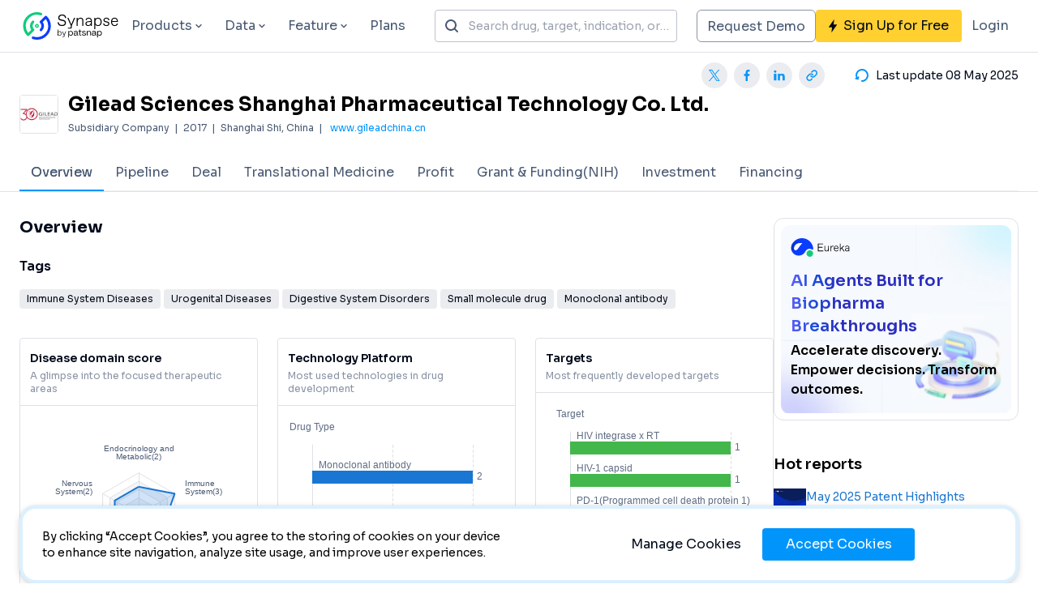

--- FILE ---
content_type: text/html;charset=utf-8
request_url: https://synapse.patsnap.com/organization/642b53c9eed83f1ae865b6968c3cb659
body_size: 82072
content:
<!DOCTYPE html>
<html lang="en">
<head><meta charset="utf-8">
<title>Gilead Sciences Shanghai Pharmaceutical Technology Co. Ltd. - Drug pipelines, Patents, Clinical trials - Synapse</title>
<meta name="viewport" content="width=device-width, initial-scale=1, maximum-scale=1">
<meta property="og:type" content="website">
<meta property="twitter:card" content="summary">
<link rel="icon" type="image/x-icon" href="/favicon.ico?v=1">
<link rel="stylesheet" href="https://fonts.googleapis.com/css2?family=Sora:wght@400;600;700;800&display=swap">
<style>html { font-family: Sora-Regular, Sora, system-ui, sans-serif !important; }</style>
<meta name="keywords" content="Gilead Sciences Shanghai Pharmaceutical Technology Co. Ltd., Lenacapavir Sodium, Zimberelimab, Bictegravir/Emtricitabine/Tenofovir Alafenamide Fumarate">
<meta name="description" content="Explore Gilead Sciences Shanghai Pharmaceutical Technology Co. Ltd. with its drug pipeline, therapeutic area, technology platform, 9 clinical trials, Disease Domain:Immune System Diseases, Infectious Diseases, Nervous System Diseases, Endocrinology and Metabolic Disease, Neoplasms, Hemic and Lymphatic Diseases, Technology Platform:Monoclonal antibody, Small molecule drug, Drug:Lenacapavir Sodium, Zimberelimab, Bictegravir/Emtricitabine/Tenofovir Alafenamide Fumarate, Domvanalimab.">
<meta property="og:title" content="Delving into the Latest Updates on Gilead Sciences Shanghai Pharmaceutical Technology Co. Ltd. with Synapse">
<meta property="og:description" content="Explore Gilead Sciences Shanghai Pharmaceutical Technology Co. Ltd. with its drug pipeline, therapeutic area, technology platform, 9 clinical trials, Disease Domain:Immune System Diseases, Infectious Diseases, Nervous System Diseases, Endocrinology and Metabolic Disease, Neoplasms, Hemic and Lymphatic Diseases, Technology Platform:Monoclonal antibody, Small molecule drug, Drug:Lenacapavir Sodium, Zimberelimab, Bictegravir/Emtricitabine/Tenofovir Alafenamide Fumarate, Domvanalimab.">
<meta property="og:image" content="https://filecdn.shuidi.cn/img/upload/images_logo/6c/1e/75/6c1e758720fac01e5d6496e191ae44bd.png/0x0.png">
<meta property="og:url" content="https://synapse.patsnap.com/organization/642b53c9eed83f1ae865b6968c3cb659">
<meta name="twitter:title" content="Delving into the Latest Updates on Gilead Sciences Shanghai Pharmaceutical Technology Co. Ltd. with Synapse">
<meta name="twitter:description" content="Explore Gilead Sciences Shanghai Pharmaceutical Technology Co. Ltd. with its drug pipeline, therapeutic area, technology platform, 9 clinical trials, Disease Domain:Immune System Diseases, Infectious Diseases, Nervous System Diseases, Endocrinology and Metabolic Disease, Neoplasms, Hemic and Lymphatic Diseases, Technology Platform:Monoclonal antibody, Small molecule drug, Drug:Lenacapavir Sodium, Zimberelimab, Bictegravir/Emtricitabine/Tenofovir Alafenamide Fumarate, Domvanalimab.">
<meta name="twitter:image" content="https://filecdn.shuidi.cn/img/upload/images_logo/6c/1e/75/6c1e758720fac01e5d6496e191ae44bd.png/0x0.png">
<meta name="twitter:url" content="https://synapse.patsnap.com/organization/642b53c9eed83f1ae865b6968c3cb659"><link rel="modulepreload" as="script" crossorigin href="https://synapse-static.patsnap.com/ssr/f424d6c2/_nuxt/entry.92435148.js"><link rel="preload" as="style" href="https://synapse-static.patsnap.com/ssr/f424d6c2/_nuxt/entry.d72f6763.css"><link rel="modulepreload" as="script" crossorigin href="https://synapse-static.patsnap.com/ssr/f424d6c2/_nuxt/default.dd3ead03.js"><link rel="preload" as="style" href="https://synapse-static.patsnap.com/ssr/f424d6c2/_nuxt/index.7a6c29f8.css"><link rel="modulepreload" as="script" crossorigin href="https://synapse-static.patsnap.com/ssr/f424d6c2/_nuxt/SiteAlert.client.vue.5d18dfca.js"><link rel="modulepreload" as="script" crossorigin href="https://synapse-static.patsnap.com/ssr/f424d6c2/_nuxt/Link.vue.d318b72a.js"><link rel="modulepreload" as="script" crossorigin href="https://synapse-static.patsnap.com/ssr/f424d6c2/_nuxt/TheHeader.780582e3.js"><link rel="preload" as="style" href="https://synapse-static.patsnap.com/ssr/f424d6c2/_nuxt/TheHeader.b8e34925.css"><link rel="modulepreload" as="script" crossorigin href="https://synapse-static.patsnap.com/ssr/f424d6c2/_nuxt/arrowsmall-down.32f55d8d.js"><link rel="modulepreload" as="script" crossorigin href="https://synapse-static.patsnap.com/ssr/f424d6c2/_nuxt/AutoComplete.client.vue.9e6fe16b.js"><link rel="preload" as="style" href="https://synapse-static.patsnap.com/ssr/f424d6c2/_nuxt/AutoComplete.client.541284af.css"><link rel="modulepreload" as="script" crossorigin href="https://synapse-static.patsnap.com/ssr/f424d6c2/_nuxt/Input.c5700b0a.js"><link rel="preload" as="style" href="https://synapse-static.patsnap.com/ssr/f424d6c2/_nuxt/Input.65e0db86.css"><link rel="modulepreload" as="script" crossorigin href="https://synapse-static.patsnap.com/ssr/f424d6c2/_nuxt/RegisterEntrance.vue.ed2eed07.js"><link rel="preload" as="style" href="https://synapse-static.patsnap.com/ssr/f424d6c2/_nuxt/RegisterEntrance.51a7f52f.css"><link rel="modulepreload" as="script" crossorigin href="https://synapse-static.patsnap.com/ssr/f424d6c2/_nuxt/pickAttrs.c2e54ddb.js"><link rel="modulepreload" as="script" crossorigin href="https://synapse-static.patsnap.com/ssr/f424d6c2/_nuxt/initDefaultProps.57171084.js"><link rel="modulepreload" as="script" crossorigin href="https://synapse-static.patsnap.com/ssr/f424d6c2/_nuxt/index.2ff23bc2.js"><link rel="modulepreload" as="script" crossorigin href="https://synapse-static.patsnap.com/ssr/f424d6c2/_nuxt/styleChecker.1e98bf70.js"><link rel="modulepreload" as="script" crossorigin href="https://synapse-static.patsnap.com/ssr/f424d6c2/_nuxt/company.67b80f77.js"><link rel="preload" as="style" href="https://synapse-static.patsnap.com/ssr/f424d6c2/_nuxt/company.76ea4906.css"><link rel="modulepreload" as="script" crossorigin href="https://synapse-static.patsnap.com/ssr/f424d6c2/_nuxt/useBreakpoint.22c16ba5.js"><link rel="modulepreload" as="script" crossorigin href="https://synapse-static.patsnap.com/ssr/f424d6c2/_nuxt/responsiveObserve.b6737fc7.js"><link rel="modulepreload" as="script" crossorigin href="https://synapse-static.patsnap.com/ssr/f424d6c2/_nuxt/Trigger.e6c30f93.js"><link rel="modulepreload" as="script" crossorigin href="https://synapse-static.patsnap.com/ssr/f424d6c2/_nuxt/_baseIsEqual.b44086b7.js"><link rel="modulepreload" as="script" crossorigin href="https://synapse-static.patsnap.com/ssr/f424d6c2/_nuxt/useSize.f784da3d.js"><link rel="modulepreload" as="script" crossorigin href="https://synapse-static.patsnap.com/ssr/f424d6c2/_nuxt/index.feae7217.js"><link rel="modulepreload" as="script" crossorigin href="https://synapse-static.patsnap.com/ssr/f424d6c2/_nuxt/index.c2647109.js"><link rel="modulepreload" as="script" crossorigin href="https://synapse-static.patsnap.com/ssr/f424d6c2/_nuxt/firstNotUndefined.76ad81d5.js"><link rel="modulepreload" as="script" crossorigin href="https://synapse-static.patsnap.com/ssr/f424d6c2/_nuxt/drug.f0a7df09.js"><link rel="modulepreload" as="script" crossorigin href="https://synapse-static.patsnap.com/ssr/f424d6c2/_nuxt/organization.util.d80e371e.js"><link rel="modulepreload" as="script" crossorigin href="https://synapse-static.patsnap.com/ssr/f424d6c2/_nuxt/math.838baa27.js"><link rel="modulepreload" as="script" crossorigin href="https://synapse-static.patsnap.com/ssr/f424d6c2/_nuxt/_baseAssignValue.ddb037f4.js"><link rel="modulepreload" as="script" crossorigin href="https://synapse-static.patsnap.com/ssr/f424d6c2/_nuxt/_baseEach.b8a17a8e.js"><link rel="modulepreload" as="script" crossorigin href="https://synapse-static.patsnap.com/ssr/f424d6c2/_nuxt/_baseIteratee.52add7df.js"><link rel="modulepreload" as="script" crossorigin href="https://synapse-static.patsnap.com/ssr/f424d6c2/_nuxt/hasIn.0b10a2de.js"><link rel="modulepreload" as="script" crossorigin href="https://synapse-static.patsnap.com/ssr/f424d6c2/_nuxt/_baseFlatten.c06a7f08.js"><link rel="modulepreload" as="script" crossorigin href="https://synapse-static.patsnap.com/ssr/f424d6c2/_nuxt/_baseMap.f953d289.js"><link rel="modulepreload" as="script" crossorigin href="https://synapse-static.patsnap.com/ssr/f424d6c2/_nuxt/_isIterateeCall.7b4f9aa6.js"><link rel="modulepreload" as="script" crossorigin href="https://synapse-static.patsnap.com/ssr/f424d6c2/_nuxt/findIndex.01d650cd.js"><link rel="modulepreload" as="script" crossorigin href="https://synapse-static.patsnap.com/ssr/f424d6c2/_nuxt/index.f52f986e.js"><link rel="modulepreload" as="script" crossorigin href="https://synapse-static.patsnap.com/ssr/f424d6c2/_nuxt/_assignValue.9d8d8cd5.js"><link rel="modulepreload" as="script" crossorigin href="https://synapse-static.patsnap.com/ssr/f424d6c2/_nuxt/_copyObject.c4d0f9b0.js"><link rel="modulepreload" as="script" crossorigin href="https://synapse-static.patsnap.com/ssr/f424d6c2/_nuxt/_createAssigner.ebc82ce4.js"><link rel="modulepreload" as="script" crossorigin href="https://synapse-static.patsnap.com/ssr/f424d6c2/_nuxt/SignatureImg.vue.086d1553.js"><link rel="modulepreload" as="script" crossorigin href="https://synapse-static.patsnap.com/ssr/f424d6c2/_nuxt/drug-type.617417dc.js"><link rel="modulepreload" as="script" crossorigin href="https://synapse-static.patsnap.com/ssr/f424d6c2/_nuxt/target.ce7f03bc.js"><link rel="modulepreload" as="script" crossorigin href="https://synapse-static.patsnap.com/ssr/f424d6c2/_nuxt/disease.7ce18e18.js"><link rel="modulepreload" as="script" crossorigin href="https://synapse-static.patsnap.com/ssr/f424d6c2/_nuxt/Tag.7bc56a32.js"><link rel="preload" as="style" href="https://synapse-static.patsnap.com/ssr/f424d6c2/_nuxt/Tag.639cd1d1.css"><link rel="modulepreload" as="script" crossorigin href="https://synapse-static.patsnap.com/ssr/f424d6c2/_nuxt/map.6305decf.js"><link rel="modulepreload" as="script" crossorigin href="https://synapse-static.patsnap.com/ssr/f424d6c2/_nuxt/asyncData.d9b2e659.js"><link rel="modulepreload" as="script" crossorigin href="https://synapse-static.patsnap.com/ssr/f424d6c2/_nuxt/useRequestDemoDialog.bb5ed826.js"><link rel="modulepreload" as="script" crossorigin href="https://synapse-static.patsnap.com/ssr/f424d6c2/_nuxt/index.esm.2496d7a8.js"><link rel="modulepreload" as="script" crossorigin href="https://synapse-static.patsnap.com/ssr/f424d6c2/_nuxt/useLandingPagePath.3d67279e.js"><link rel="modulepreload" as="script" crossorigin href="https://synapse-static.patsnap.com/ssr/f424d6c2/_nuxt/InsightsLitigationthreat.02e8d988.js"><link rel="modulepreload" as="script" crossorigin href="https://synapse-static.patsnap.com/ssr/f424d6c2/_nuxt/notebook.5092df0e.js"><link rel="modulepreload" as="script" crossorigin href="https://synapse-static.patsnap.com/ssr/f424d6c2/_nuxt/translationalMedicine.0808e9b6.js"><link rel="modulepreload" as="script" crossorigin href="https://synapse-static.patsnap.com/ssr/f424d6c2/_nuxt/clinical.1f30f593.js"><link rel="modulepreload" as="script" crossorigin href="https://synapse-static.patsnap.com/ssr/f424d6c2/_nuxt/concat.d7d7104a.js"><link rel="modulepreload" as="script" crossorigin href="https://synapse-static.patsnap.com/ssr/f424d6c2/_nuxt/TheFooter.2fecabb4.js"><link rel="preload" as="style" href="https://synapse-static.patsnap.com/ssr/f424d6c2/_nuxt/TheFooter.9d38335a.css"><link rel="modulepreload" as="script" crossorigin href="https://synapse-static.patsnap.com/ssr/f424d6c2/_nuxt/FooterMore.5e57f65f.js"><link rel="modulepreload" as="script" crossorigin href="https://synapse-static.patsnap.com/ssr/f424d6c2/_nuxt/twitter.74f0ff4d.js"><link rel="modulepreload" as="script" crossorigin href="https://synapse-static.patsnap.com/ssr/f424d6c2/_nuxt/facebook.25a7b6da.js"><link rel="modulepreload" as="script" crossorigin href="https://synapse-static.patsnap.com/ssr/f424d6c2/_nuxt/chemical-white.58265339.js"><link rel="modulepreload" as="script" crossorigin href="https://synapse-static.patsnap.com/ssr/f424d6c2/_nuxt/LoginClientOnly.vue.c31fb381.js"><link rel="modulepreload" as="script" crossorigin href="https://synapse-static.patsnap.com/ssr/f424d6c2/_nuxt/_id_.0c4a0a63.js"><link rel="modulepreload" as="script" crossorigin href="https://synapse-static.patsnap.com/ssr/f424d6c2/_nuxt/tourist.ignore.ce4e31bf.js"><link rel="modulepreload" as="script" crossorigin href="https://synapse-static.patsnap.com/ssr/f424d6c2/_nuxt/Placeholder.vue.2072b5ba.js"><link rel="modulepreload" as="script" crossorigin href="https://synapse-static.patsnap.com/ssr/f424d6c2/_nuxt/base.const.b69f58be.js"><link rel="modulepreload" as="script" crossorigin href="https://synapse-static.patsnap.com/ssr/f424d6c2/_nuxt/isUndefined.aa0326a0.js"><link rel="modulepreload" as="script" crossorigin href="https://synapse-static.patsnap.com/ssr/f424d6c2/_nuxt/isString.10cea33f.js"><link rel="modulepreload" as="script" crossorigin href="https://synapse-static.patsnap.com/ssr/f424d6c2/_nuxt/DrugCard.0f7cf76f.js"><link rel="preload" as="style" href="https://synapse-static.patsnap.com/ssr/f424d6c2/_nuxt/DrugCard.6bda8552.css"><link rel="modulepreload" as="script" crossorigin href="https://synapse-static.patsnap.com/ssr/f424d6c2/_nuxt/DynamicFont.20a6915e.js"><link rel="modulepreload" as="script" crossorigin href="https://synapse-static.patsnap.com/ssr/f424d6c2/_nuxt/EntityTag.671b4bfa.js"><link rel="preload" as="style" href="https://synapse-static.patsnap.com/ssr/f424d6c2/_nuxt/EntityTag.7d73ac15.css"><link rel="modulepreload" as="script" crossorigin href="https://synapse-static.patsnap.com/ssr/f424d6c2/_nuxt/CountLimited.6a9b0e3f.js"><link rel="preload" as="style" href="https://synapse-static.patsnap.com/ssr/f424d6c2/_nuxt/CountLimited.643d3363.css"><link rel="modulepreload" as="script" crossorigin href="https://synapse-static.patsnap.com/ssr/f424d6c2/_nuxt/arrow-up.4036f116.js"><link rel="modulepreload" as="script" crossorigin href="https://synapse-static.patsnap.com/ssr/f424d6c2/_nuxt/min.193c041f.js"><link rel="modulepreload" as="script" crossorigin href="https://synapse-static.patsnap.com/ssr/f424d6c2/_nuxt/_baseExtremum.b6d9bd75.js"><link rel="modulepreload" as="script" crossorigin href="https://synapse-static.patsnap.com/ssr/f424d6c2/_nuxt/Description.824559cb.js"><link rel="preload" as="style" href="https://synapse-static.patsnap.com/ssr/f424d6c2/_nuxt/Description.17f5e9da.css"><link rel="modulepreload" as="script" crossorigin href="https://synapse-static.patsnap.com/ssr/f424d6c2/_nuxt/CoverContainer.62ee02a5.js"><link rel="preload" as="style" href="https://synapse-static.patsnap.com/ssr/f424d6c2/_nuxt/CoverContainer.42a37568.css"><link rel="modulepreload" as="script" crossorigin href="https://synapse-static.patsnap.com/ssr/f424d6c2/_nuxt/arrow-right.d8ec8d52.js"><link rel="modulepreload" as="script" crossorigin href="https://synapse-static.patsnap.com/ssr/f424d6c2/_nuxt/_castArrayLikeObject.2ee9c3fa.js"><link rel="modulepreload" as="script" crossorigin href="https://synapse-static.patsnap.com/ssr/f424d6c2/_nuxt/_arrayIncludesWith.f5073797.js"><link rel="modulepreload" as="script" crossorigin href="https://synapse-static.patsnap.com/ssr/f424d6c2/_nuxt/isArrayLikeObject.707be786.js"><link rel="modulepreload" as="script" crossorigin href="https://synapse-static.patsnap.com/ssr/f424d6c2/_nuxt/ClinicalDocumentCard.9c4f5eb6.js"><link rel="preload" as="style" href="https://synapse-static.patsnap.com/ssr/f424d6c2/_nuxt/ClinicalDocumentCard.50d3b5f3.css"><link rel="modulepreload" as="script" crossorigin href="https://synapse-static.patsnap.com/ssr/f424d6c2/_nuxt/Limited.ae6a401e.js"><link rel="preload" as="style" href="https://synapse-static.patsnap.com/ssr/f424d6c2/_nuxt/Limited.694c6c08.css"><link rel="modulepreload" as="script" crossorigin href="https://synapse-static.patsnap.com/ssr/f424d6c2/_nuxt/arrow-down.026f0810.js"><link rel="modulepreload" as="script" crossorigin href="https://synapse-static.patsnap.com/ssr/f424d6c2/_nuxt/DocumentContainer.49c153be.js"><link rel="preload" as="style" href="https://synapse-static.patsnap.com/ssr/f424d6c2/_nuxt/DocumentContainer.c5900cf6.css"><link rel="modulepreload" as="script" crossorigin href="https://synapse-static.patsnap.com/ssr/f424d6c2/_nuxt/Mosaic.d9674858.js"><link rel="preload" as="style" href="https://synapse-static.patsnap.com/ssr/f424d6c2/_nuxt/Mosaic.648d4a7b.css"><link rel="modulepreload" as="script" crossorigin href="https://synapse-static.patsnap.com/ssr/f424d6c2/_nuxt/LiteratureDocumentCard.98fd6eb9.js"><link rel="preload" as="style" href="https://synapse-static.patsnap.com/ssr/f424d6c2/_nuxt/LiteratureDocumentCard.6e31ea18.css"><link rel="modulepreload" as="script" crossorigin href="https://synapse-static.patsnap.com/ssr/f424d6c2/_nuxt/NewsDocumentCard.110411ac.js"><link rel="preload" as="style" href="https://synapse-static.patsnap.com/ssr/f424d6c2/_nuxt/NewsDocumentCard.e1d7e394.css"><link rel="modulepreload" as="script" crossorigin href="https://synapse-static.patsnap.com/ssr/f424d6c2/_nuxt/ExampleCard.aa52bd9c.js"><link rel="preload" as="style" href="https://synapse-static.patsnap.com/ssr/f424d6c2/_nuxt/ExampleCard.1d76441f.css"><link rel="modulepreload" as="script" crossorigin href="https://synapse-static.patsnap.com/ssr/f424d6c2/_nuxt/DetailPageLayout.6cfe507e.js"><link rel="preload" as="style" href="https://synapse-static.patsnap.com/ssr/f424d6c2/_nuxt/DetailPageLayout.033b2402.css"><link rel="modulepreload" as="script" crossorigin href="https://synapse-static.patsnap.com/ssr/f424d6c2/_nuxt/base.time.util.50e00918.js"><link rel="modulepreload" as="script" crossorigin href="https://synapse-static.patsnap.com/ssr/f424d6c2/_nuxt/index.386752ee.js"><link rel="modulepreload" as="script" crossorigin href="https://synapse-static.patsnap.com/ssr/f424d6c2/_nuxt/isNumber.99588ae6.js"><link rel="modulepreload" as="script" crossorigin href="https://synapse-static.patsnap.com/ssr/f424d6c2/_nuxt/Tabs.d9d22a7f.js"><link rel="preload" as="style" href="https://synapse-static.patsnap.com/ssr/f424d6c2/_nuxt/Tabs.dfecbefc.css"><link rel="modulepreload" as="script" crossorigin href="https://synapse-static.patsnap.com/ssr/f424d6c2/_nuxt/index.797ab38c.js"><link rel="preload" as="style" href="https://synapse-static.patsnap.com/ssr/f424d6c2/_nuxt/index.8cf3143e.css"><link rel="modulepreload" as="script" crossorigin href="https://synapse-static.patsnap.com/ssr/f424d6c2/_nuxt/index.3d02d7fb.js"><link rel="modulepreload" as="script" crossorigin href="https://synapse-static.patsnap.com/ssr/f424d6c2/_nuxt/_baseUniq.4dfb0aa7.js"><link rel="modulepreload" as="script" crossorigin href="https://synapse-static.patsnap.com/ssr/f424d6c2/_nuxt/useState.4fecf227.js"><link rel="modulepreload" as="script" crossorigin href="https://synapse-static.patsnap.com/ssr/f424d6c2/_nuxt/collapseMotion.f297412a.js"><link rel="modulepreload" as="script" crossorigin href="https://synapse-static.patsnap.com/ssr/f424d6c2/_nuxt/_flatRest.366aa768.js"><link rel="modulepreload" as="script" crossorigin href="https://synapse-static.patsnap.com/ssr/f424d6c2/_nuxt/useMergedState.e7c63b36.js"><link rel="modulepreload" as="script" crossorigin href="https://synapse-static.patsnap.com/ssr/f424d6c2/_nuxt/DataTrialCard.cf5572e4.js"><link rel="preload" as="style" href="https://synapse-static.patsnap.com/ssr/f424d6c2/_nuxt/DataTrialCard.a184269c.css"><link rel="modulepreload" as="script" crossorigin href="https://synapse-static.patsnap.com/ssr/f424d6c2/_nuxt/HotReportBlock.3a39c26d.js"><link rel="modulepreload" as="script" crossorigin href="https://synapse-static.patsnap.com/ssr/f424d6c2/_nuxt/SidePromotionCard.6a27339b.js"><link rel="modulepreload" as="script" crossorigin href="https://synapse-static.patsnap.com/ssr/f424d6c2/_nuxt/chemical-product-suite.10adec0d.js"><link rel="modulepreload" as="script" crossorigin href="https://synapse-static.patsnap.com/ssr/f424d6c2/_nuxt/LoadingGlobal.vue.9f4b61d1.js"><link rel="modulepreload" as="script" crossorigin href="https://synapse-static.patsnap.com/ssr/f424d6c2/_nuxt/Loading.eb05316e.js"><link rel="preload" as="style" href="https://synapse-static.patsnap.com/ssr/f424d6c2/_nuxt/Loading.4172a034.css"><link rel="modulepreload" as="script" crossorigin href="https://synapse-static.patsnap.com/ssr/f424d6c2/_nuxt/index.18677754.js"><link rel="modulepreload" as="script" crossorigin href="https://synapse-static.patsnap.com/ssr/f424d6c2/_nuxt/_getAllKeysIn.65e498e8.js"><link rel="modulepreload" as="script" crossorigin href="https://synapse-static.patsnap.com/ssr/f424d6c2/_nuxt/_getPrototype.57c3d264.js"><link rel="modulepreload" as="script" crossorigin href="https://synapse-static.patsnap.com/ssr/f424d6c2/_nuxt/keysIn.99fb88d8.js"><link rel="modulepreload" as="script" crossorigin href="https://synapse-static.patsnap.com/ssr/f424d6c2/_nuxt/find.581eff69.js"><link rel="modulepreload" as="script" crossorigin href="https://synapse-static.patsnap.com/ssr/f424d6c2/_nuxt/useTailwindBreakpoints.f633ab5f.js"><link rel="modulepreload" as="script" crossorigin href="https://synapse-static.patsnap.com/ssr/f424d6c2/_nuxt/lang.json.16933ac1.js"><link rel="preload" as="style" href="https://synapse-static.patsnap.com/ssr/f424d6c2/_nuxt/lang.3b7437f8.css"><link rel="preload" as="style" href="https://synapse-static.patsnap.com/ssr/f424d6c2/_nuxt/index.4e00bd47.css"><link rel="modulepreload" as="script" crossorigin href="https://synapse-static.patsnap.com/ssr/f424d6c2/_nuxt/agg_chart.transform.cd6733a1.js"><link rel="modulepreload" as="script" crossorigin href="https://synapse-static.patsnap.com/ssr/f424d6c2/_nuxt/drug.entity.94c2b18f.js"><link rel="modulepreload" as="script" crossorigin href="https://synapse-static.patsnap.com/ssr/f424d6c2/_nuxt/organization.entity.33227832.js"><link rel="modulepreload" as="script" crossorigin href="https://synapse-static.patsnap.com/ssr/f424d6c2/_nuxt/cloneDeep.b3a9d365.js"><link rel="modulepreload" as="script" crossorigin href="https://synapse-static.patsnap.com/ssr/f424d6c2/_nuxt/clinical_trial.entity.efc7112c.js"><link rel="modulepreload" as="script" crossorigin href="https://synapse-static.patsnap.com/ssr/f424d6c2/_nuxt/related.entity.245f5e38.js"><link rel="modulepreload" as="script" crossorigin href="https://synapse-static.patsnap.com/ssr/f424d6c2/_nuxt/literature.entity.d37c3ddc.js"><link rel="modulepreload" as="script" crossorigin href="https://synapse-static.patsnap.com/ssr/f424d6c2/_nuxt/news.entity.c3a25f2f.js"><link rel="modulepreload" as="script" crossorigin href="https://synapse-static.patsnap.com/ssr/f424d6c2/_nuxt/report.entity.9aaefc3c.js"><link rel="modulepreload" as="script" crossorigin href="https://synapse-static.patsnap.com/ssr/f424d6c2/_nuxt/reduce.fc0ba485.js"><link rel="modulepreload" as="script" crossorigin href="https://synapse-static.patsnap.com/ssr/f424d6c2/_nuxt/_arrayReduce.865b0d3f.js"><link rel="modulepreload" as="script" crossorigin href="https://synapse-static.patsnap.com/ssr/f424d6c2/_nuxt/index.72468b12.js"><link rel="preload" as="style" href="https://synapse-static.patsnap.com/ssr/f424d6c2/_nuxt/index.9c8db4af.css"><link rel="modulepreload" as="script" crossorigin href="https://synapse-static.patsnap.com/ssr/f424d6c2/_nuxt/css.06fbc100.js"><link rel="modulepreload" as="script" crossorigin href="https://synapse-static.patsnap.com/ssr/f424d6c2/_nuxt/debounce.ac665e4a.js"><link rel="modulepreload" as="script" crossorigin href="https://synapse-static.patsnap.com/ssr/f424d6c2/_nuxt/index.8fcb6c2f.js"><link rel="preload" as="style" href="https://synapse-static.patsnap.com/ssr/f424d6c2/_nuxt/index.ef218f2f.css"><link rel="modulepreload" as="script" crossorigin href="https://synapse-static.patsnap.com/ssr/f424d6c2/_nuxt/LeftOutlined.924d4363.js"><link rel="modulepreload" as="script" crossorigin href="https://synapse-static.patsnap.com/ssr/f424d6c2/_nuxt/index.1eb7b678.js"><link rel="preload" as="style" href="https://synapse-static.patsnap.com/ssr/f424d6c2/_nuxt/index.d039f151.css"><link rel="modulepreload" as="script" crossorigin href="https://synapse-static.patsnap.com/ssr/f424d6c2/_nuxt/index.5b4892c0.js"><link rel="preload" as="style" href="https://synapse-static.patsnap.com/ssr/f424d6c2/_nuxt/index.baa06fbc.css"><link rel="modulepreload" as="script" crossorigin href="https://synapse-static.patsnap.com/ssr/f424d6c2/_nuxt/index.7301cb82.js"><link rel="preload" as="style" href="https://synapse-static.patsnap.com/ssr/f424d6c2/_nuxt/index.eda06d11.css"><link rel="modulepreload" as="script" crossorigin href="https://synapse-static.patsnap.com/ssr/f424d6c2/_nuxt/index.ef6b8af7.js"><link rel="preload" as="style" href="https://synapse-static.patsnap.com/ssr/f424d6c2/_nuxt/index.fa759b30.css"><link rel="modulepreload" as="script" crossorigin href="https://synapse-static.patsnap.com/ssr/f424d6c2/_nuxt/isPlainObject.7c54f21f.js"><link rel="modulepreload" as="script" crossorigin href="https://synapse-static.patsnap.com/ssr/f424d6c2/_nuxt/EyeOutlined.06ec1659.js"><link rel="modulepreload" as="script" crossorigin href="https://synapse-static.patsnap.com/ssr/f424d6c2/_nuxt/SimpleContainer.916ce336.js"><link rel="preload" as="style" href="https://synapse-static.patsnap.com/ssr/f424d6c2/_nuxt/SimpleContainer.13458d9e.css"><link rel="modulepreload" as="script" crossorigin href="https://synapse-static.patsnap.com/ssr/f424d6c2/_nuxt/Empty.5bd70be6.js"><link rel="preload" as="style" href="https://synapse-static.patsnap.com/ssr/f424d6c2/_nuxt/Empty.ac22b3b4.css"><link rel="modulepreload" as="script" crossorigin href="https://synapse-static.patsnap.com/ssr/f424d6c2/_nuxt/Radar.client.717aa27a.js"><link rel="modulepreload" as="script" crossorigin href="https://synapse-static.patsnap.com/ssr/f424d6c2/_nuxt/useSynapseHead.f0541e2b.js"><link rel="prefetch" as="image" type="image/png" href="https://synapse-static.patsnap.com/ssr/f424d6c2/_nuxt/tree.172b2316.png"><link rel="prefetch" as="image" type="image/png" href="https://synapse-static.patsnap.com/ssr/f424d6c2/_nuxt/clinical.d67e3a66.png"><link rel="prefetch" as="image" type="image/png" href="https://synapse-static.patsnap.com/ssr/f424d6c2/_nuxt/report.ff76a188.png"><link rel="prefetch" as="image" type="image/png" href="https://synapse-static.patsnap.com/ssr/f424d6c2/_nuxt/common.5cc79b41.png"><link rel="prefetch" as="image" type="image/png" href="https://synapse-static.patsnap.com/ssr/f424d6c2/_nuxt/drugAdvanceSearch.7a64cfeb.png"><link rel="prefetch" as="image" type="image/png" href="https://synapse-static.patsnap.com/ssr/f424d6c2/_nuxt/patentAdvanceSearch.1bcd277e.png"><link rel="prefetch" as="image" type="image/png" href="https://synapse-static.patsnap.com/ssr/f424d6c2/_nuxt/literatureAdvanceSearch.4ea7b2dd.png"><link rel="prefetch" as="image" type="image/png" href="https://synapse-static.patsnap.com/ssr/f424d6c2/_nuxt/clinicalTrialResult.f15f91e0.png"><link rel="prefetch" as="image" type="image/png" href="https://synapse-static.patsnap.com/ssr/f424d6c2/_nuxt/clinicalTrialResultAdvanceSearchImg.81f4f43d.png"><link rel="prefetch" as="image" type="image/png" href="https://synapse-static.patsnap.com/ssr/f424d6c2/_nuxt/drugDealAdvanceSearch.a906e30f.png"><link rel="prefetch" as="image" type="image/png" href="https://synapse-static.patsnap.com/ssr/f424d6c2/_nuxt/transMedicineAdvanceSearchImg.8a6e2cb7.png"><link rel="prefetch" as="script" crossorigin href="https://synapse-static.patsnap.com/ssr/f424d6c2/_nuxt/index.7e8b5c00.js"><link rel="prefetch" as="script" crossorigin href="https://synapse-static.patsnap.com/ssr/f424d6c2/_nuxt/index.7b306151.js"><link rel="prefetch" as="style" href="https://synapse-static.patsnap.com/ssr/f424d6c2/_nuxt/anaqua.936a9404.css"><link rel="prefetch" as="script" crossorigin href="https://synapse-static.patsnap.com/ssr/f424d6c2/_nuxt/anaqua.277cd563.js"><link rel="prefetch" as="script" crossorigin href="https://synapse-static.patsnap.com/ssr/f424d6c2/_nuxt/empty.4feeff48.js"><link rel="prefetch" as="script" crossorigin href="https://synapse-static.patsnap.com/ssr/f424d6c2/_nuxt/infinite-loading.8c097f59.js"><link rel="prefetch" as="script" crossorigin href="https://synapse-static.patsnap.com/ssr/f424d6c2/_nuxt/mobile.3a0c9157.js"><link rel="prefetch" as="script" crossorigin href="https://synapse-static.patsnap.com/ssr/f424d6c2/_nuxt/only-header.9e8dcba7.js"><link rel="prefetch" as="script" crossorigin href="https://synapse-static.patsnap.com/ssr/f424d6c2/_nuxt/cn.ab936bd4.js"><link rel="prefetch" as="script" crossorigin href="https://synapse-static.patsnap.com/ssr/f424d6c2/_nuxt/en.ec58e9a8.js"><link rel="prefetch" as="script" crossorigin href="https://synapse-static.patsnap.com/ssr/f424d6c2/_nuxt/error-component.f132722f.js"><link rel="prefetch" as="script" crossorigin href="https://synapse-static.patsnap.com/ssr/f424d6c2/_nuxt/useNoIndex.d42cedc9.js"><link rel="prefetch" as="image" type="image/svg+xml" href="https://synapse-static.patsnap.com/ssr/f424d6c2/_nuxt/company.1b673199.svg"><link rel="prefetch" as="image" type="image/png" href="https://synapse-static.patsnap.com/ssr/f424d6c2/_nuxt/contact-wechat.f51e3566.png"><link rel="prefetch" as="image" type="image/jpeg" href="https://synapse-static.patsnap.com/ssr/f424d6c2/_nuxt/wechatAccount.f4022afd.jpg"><link rel="prefetch" as="image" type="image/jpeg" href="https://synapse-static.patsnap.com/ssr/f424d6c2/_nuxt/miniprogram.d2ba5e03.jpg"><link rel="prefetch" as="style" href="https://synapse-static.patsnap.com/ssr/f424d6c2/_nuxt/useDialog.0d718562.css"><link rel="prefetch" as="style" href="https://synapse-static.patsnap.com/ssr/f424d6c2/_nuxt/PCGuide.d0c5e982.css"><link rel="prefetch" as="script" crossorigin href="https://synapse-static.patsnap.com/ssr/f424d6c2/_nuxt/auth.ignore.10fedfb8.js"><link rel="prefetch" as="script" crossorigin href="https://synapse-static.patsnap.com/ssr/f424d6c2/_nuxt/LazyComponent.vue.1e169963.js"><link rel="prefetch" as="script" crossorigin href="https://synapse-static.patsnap.com/ssr/f424d6c2/_nuxt/useDialog.0881e60c.js"><link rel="prefetch" as="script" crossorigin href="https://synapse-static.patsnap.com/ssr/f424d6c2/_nuxt/PCGuide.815bf141.js"><link rel="prefetch" as="script" crossorigin href="https://synapse-static.patsnap.com/ssr/f424d6c2/_nuxt/useEnhanceData.5459193e.js"><link rel="prefetch" as="script" crossorigin href="https://synapse-static.patsnap.com/ssr/f424d6c2/_nuxt/index.e98322e0.js"><link rel="prefetch" as="script" crossorigin href="https://synapse-static.patsnap.com/ssr/f424d6c2/_nuxt/index.bd886f61.js"><link rel="prefetch" as="script" crossorigin href="https://synapse-static.patsnap.com/ssr/f424d6c2/_nuxt/web.bcb7315b.js"><link rel="prefetch" as="script" crossorigin href="https://synapse-static.patsnap.com/ssr/f424d6c2/_nuxt/useHomeSearchGotoEntityOrDocList.c8848eb5.js"><link rel="prefetch" as="image" type="image/png" href="https://synapse-static.patsnap.com/ssr/f424d6c2/_nuxt/cn-drug-deal.f973118e.png"><link rel="prefetch" as="image" type="image/png" href="https://synapse-static.patsnap.com/ssr/f424d6c2/_nuxt/en-drug-deal.78729d7c.png"><link rel="prefetch" as="image" type="image/png" href="https://synapse-static.patsnap.com/ssr/f424d6c2/_nuxt/en-translational-medicine.b428d8c3.png"><link rel="prefetch" as="image" type="image/png" href="https://synapse-static.patsnap.com/ssr/f424d6c2/_nuxt/cn-translational-medicine.114a1536.png"><link rel="prefetch" as="image" type="image/svg+xml" href="https://synapse-static.patsnap.com/ssr/f424d6c2/_nuxt/background-new-slogn.9dbc4b3c.svg"><link rel="prefetch" as="image" type="image/png" href="https://synapse-static.patsnap.com/ssr/f424d6c2/_nuxt/bio-product-suite.dc9ffbad.png"><link rel="prefetch" as="image" type="image/png" href="https://synapse-static.patsnap.com/ssr/f424d6c2/_nuxt/chemical-product-suite.5f0367a8.png"><link rel="prefetch" as="image" type="image/png" href="https://synapse-static.patsnap.com/ssr/f424d6c2/_nuxt/cn-profit.07e953dd.png"><link rel="prefetch" as="image" type="image/png" href="https://synapse-static.patsnap.com/ssr/f424d6c2/_nuxt/en-profit.e8449358.png"><link rel="prefetch" as="image" type="image/png" href="https://synapse-static.patsnap.com/ssr/f424d6c2/_nuxt/cn-funding.10247b58.png"><link rel="prefetch" as="image" type="image/png" href="https://synapse-static.patsnap.com/ssr/f424d6c2/_nuxt/en-funding.a5fdebb5.png"><link rel="prefetch" as="image" type="image/png" href="https://synapse-static.patsnap.com/ssr/f424d6c2/_nuxt/cn-investment.57e50b78.png"><link rel="prefetch" as="image" type="image/png" href="https://synapse-static.patsnap.com/ssr/f424d6c2/_nuxt/en-investment.6a82dd7e.png"><link rel="prefetch" as="image" type="image/png" href="https://synapse-static.patsnap.com/ssr/f424d6c2/_nuxt/cn-financing.05743dce.png"><link rel="prefetch" as="image" type="image/png" href="https://synapse-static.patsnap.com/ssr/f424d6c2/_nuxt/en-financing.27c56893.png"><link rel="prefetch" as="image" type="image/png" href="https://synapse-static.patsnap.com/ssr/f424d6c2/_nuxt/cn-corp-tree.a9d680fd.png"><link rel="prefetch" as="image" type="image/png" href="https://synapse-static.patsnap.com/ssr/f424d6c2/_nuxt/en-corp-tree.1891d746.png"><link rel="prefetch" as="image" type="image/png" href="https://synapse-static.patsnap.com/ssr/f424d6c2/_nuxt/noData.d74295d7.png"><link rel="stylesheet" href="https://synapse-static.patsnap.com/ssr/f424d6c2/_nuxt/entry.d72f6763.css"><link rel="stylesheet" href="https://synapse-static.patsnap.com/ssr/f424d6c2/_nuxt/index.7a6c29f8.css"><link rel="stylesheet" href="https://synapse-static.patsnap.com/ssr/f424d6c2/_nuxt/TheHeader.b8e34925.css"><link rel="stylesheet" href="https://synapse-static.patsnap.com/ssr/f424d6c2/_nuxt/AutoComplete.client.541284af.css"><link rel="stylesheet" href="https://synapse-static.patsnap.com/ssr/f424d6c2/_nuxt/Input.65e0db86.css"><link rel="stylesheet" href="https://synapse-static.patsnap.com/ssr/f424d6c2/_nuxt/RegisterEntrance.51a7f52f.css"><link rel="stylesheet" href="https://synapse-static.patsnap.com/ssr/f424d6c2/_nuxt/company.76ea4906.css"><link rel="stylesheet" href="https://synapse-static.patsnap.com/ssr/f424d6c2/_nuxt/Tag.639cd1d1.css"><link rel="stylesheet" href="https://synapse-static.patsnap.com/ssr/f424d6c2/_nuxt/TheFooter.9d38335a.css"><link rel="stylesheet" href="https://synapse-static.patsnap.com/ssr/f424d6c2/_nuxt/DrugCard.6bda8552.css"><link rel="stylesheet" href="https://synapse-static.patsnap.com/ssr/f424d6c2/_nuxt/EntityTag.7d73ac15.css"><link rel="stylesheet" href="https://synapse-static.patsnap.com/ssr/f424d6c2/_nuxt/CountLimited.643d3363.css"><link rel="stylesheet" href="https://synapse-static.patsnap.com/ssr/f424d6c2/_nuxt/Description.17f5e9da.css"><link rel="stylesheet" href="https://synapse-static.patsnap.com/ssr/f424d6c2/_nuxt/CoverContainer.42a37568.css"><link rel="stylesheet" href="https://synapse-static.patsnap.com/ssr/f424d6c2/_nuxt/ClinicalDocumentCard.50d3b5f3.css"><link rel="stylesheet" href="https://synapse-static.patsnap.com/ssr/f424d6c2/_nuxt/Limited.694c6c08.css"><link rel="stylesheet" href="https://synapse-static.patsnap.com/ssr/f424d6c2/_nuxt/DocumentContainer.c5900cf6.css"><link rel="stylesheet" href="https://synapse-static.patsnap.com/ssr/f424d6c2/_nuxt/Mosaic.648d4a7b.css"><link rel="stylesheet" href="https://synapse-static.patsnap.com/ssr/f424d6c2/_nuxt/LiteratureDocumentCard.6e31ea18.css"><link rel="stylesheet" href="https://synapse-static.patsnap.com/ssr/f424d6c2/_nuxt/NewsDocumentCard.e1d7e394.css"><link rel="stylesheet" href="https://synapse-static.patsnap.com/ssr/f424d6c2/_nuxt/ExampleCard.1d76441f.css"><link rel="stylesheet" href="https://synapse-static.patsnap.com/ssr/f424d6c2/_nuxt/DetailPageLayout.033b2402.css"><link rel="stylesheet" href="https://synapse-static.patsnap.com/ssr/f424d6c2/_nuxt/Tabs.dfecbefc.css"><link rel="stylesheet" href="https://synapse-static.patsnap.com/ssr/f424d6c2/_nuxt/index.8cf3143e.css"><link rel="stylesheet" href="https://synapse-static.patsnap.com/ssr/f424d6c2/_nuxt/DataTrialCard.a184269c.css"><link rel="stylesheet" href="https://synapse-static.patsnap.com/ssr/f424d6c2/_nuxt/Loading.4172a034.css"><link rel="stylesheet" href="https://synapse-static.patsnap.com/ssr/f424d6c2/_nuxt/lang.3b7437f8.css"><link rel="stylesheet" href="https://synapse-static.patsnap.com/ssr/f424d6c2/_nuxt/index.4e00bd47.css"><link rel="stylesheet" href="https://synapse-static.patsnap.com/ssr/f424d6c2/_nuxt/index.9c8db4af.css"><link rel="stylesheet" href="https://synapse-static.patsnap.com/ssr/f424d6c2/_nuxt/index.ef218f2f.css"><link rel="stylesheet" href="https://synapse-static.patsnap.com/ssr/f424d6c2/_nuxt/index.d039f151.css"><link rel="stylesheet" href="https://synapse-static.patsnap.com/ssr/f424d6c2/_nuxt/index.baa06fbc.css"><link rel="stylesheet" href="https://synapse-static.patsnap.com/ssr/f424d6c2/_nuxt/index.eda06d11.css"><link rel="stylesheet" href="https://synapse-static.patsnap.com/ssr/f424d6c2/_nuxt/index.fa759b30.css"><link rel="stylesheet" href="https://synapse-static.patsnap.com/ssr/f424d6c2/_nuxt/SimpleContainer.13458d9e.css"><link rel="stylesheet" href="https://synapse-static.patsnap.com/ssr/f424d6c2/_nuxt/Empty.ac22b3b4.css"><style>@charset "UTF-8";._gridContainer_1fq2y_2{display:grid;grid-template-columns:repeat(1,minmax(0,1fr))}@media (min-width:768px){._gridContainer_1fq2y_2{grid-template-columns:repeat(2,minmax(0,1fr))}}@media (min-width:1280px){._gridContainer_1fq2y_2{grid-template-columns:repeat(3,minmax(0,1fr))}}._gridContainer_1fq2y_2{gap:1.5rem}._relatedItem_1fq2y_8{--tw-text-opacity:1;color:#020a1a;color:rgb(2 10 26/var(--tw-text-opacity));font-size:.875rem;line-height:1.25rem}._relatedItem_1fq2y_8:before{content:"•";margin-right:.5rem}._registerTips_1fq2y_17{margin-top:1rem;width:100%}._orgDetailDirection_1fq2y_22 .ant-descriptions-item-container{align-items:flex-start}</style></head>
<body ><div id="__nuxt"><!--[--><div class="relative flex min-h-screen flex-col"><div></div><div class="sticky top-0 z-10 border-b border-grey-40 bg-white flex-shrink-0"><div class="flex items-center justify-between py-3 g-container xl:py-0"><div class="flex items-stretch gap-12"><div class="cursor-pointer self-center" aria-label="Return home" title="Synapse - Global Drug Intelligence Database"><svg xmlns="http://www.w3.org/2000/svg" width="126" height="34" viewBox="0 0 117 34"><path d="M18.785 15.316c.445.446.695 1.043.695 1.68a2.35 2.35 0 0 1-.695 1.684 2.36 2.36 0 0 1-1.691.699 2.4 2.4 0 0 1-1.692-.7 2.363 2.363 0 0 1 0-3.363 2.4 2.4 0 0 1 3.383 0M17.7 16.395a.855.855 0 0 0-1.215-.012.87.87 0 0 0 0 1.219.86.86 0 0 0 1.219 0 .84.84 0 0 0 .254-.606.86.86 0 0 0-.254-.605Zm-3.965 5.535c0-.43-.164-.832-.464-1.133a5.364 5.364 0 0 1 0-7.602c.296-.297.464-.703.464-1.129 0-.43-.164-.832-.464-1.132a1.61 1.61 0 0 0-1.137-.465c-.434 0-.84.168-1.14.465a8.55 8.55 0 0 0-2.5 5.605 8.6 8.6 0 0 0 1.472 5.285l-3.754 3.73a13.77 13.77 0 0 1-2.996-8.558c0-3.687 1.445-7.148 4.062-9.75a13.888 13.888 0 0 1 14.106-3.363c.406.133.847.097 1.226-.098.38-.191.668-.523.801-.926a1.58 1.58 0 0 0-.098-1.218 1.6 1.6 0 0 0-.933-.797C16.239-1.145 9.579.44 5.004 4.988A16.83 16.83 0 0 0 0 16.996c0 4.54 1.781 8.805 5.004 12.012.3.297.707.465 1.137.465.433 0 .836-.168 1.136-.465l5.985-5.95c.308-.296.476-.699.476-1.128Zm0 0" style="stroke:none;fill-rule:nonzero;fill:#0fcc7a;fill-opacity:1;"></path><path d="M34.191 17.008c0 4.535-1.777 8.8-5.004 12.008A17.01 17.01 0 0 1 17.13 34a17.3 17.3 0 0 1-5.324-.84 1.63 1.63 0 0 1-.934-.8 1.57 1.57 0 0 1-.098-1.215 1.616 1.616 0 0 1 2.028-1.028c4.988 1.613 10.398.324 14.105-3.363a13.66 13.66 0 0 0 4.063-9.75 13.78 13.78 0 0 0-2.996-8.559L24.22 12.18a8.6 8.6 0 0 1 1.472 5.28 8.55 8.55 0 0 1-2.5 5.606 1.614 1.614 0 0 1-2.273-.007 1.59 1.59 0 0 1-.469-1.133c0-.426.168-.828.469-1.13a5.364 5.364 0 0 0 0-7.6 1.598 1.598 0 0 1 0-2.263l5.98-5.949a1.6 1.6 0 0 1 1.137-.464 1.6 1.6 0 0 1 1.137.464c3.223 3.207 5.023 7.48 5.023 12.02Zm0 0" style="stroke:none;fill-rule:nonzero;fill:#0a3dff;fill-opacity:1;"></path><path d="M42.594 12.578h1.398c0 2.102 1.633 3.274 3.969 3.274h.2c2.132 0 3.292-1.153 3.292-2.579 0-1.289-.84-2.023-2.594-2.382l-2.234-.453c-2.117-.438-3.332-1.567-3.332-3.61 0-2.183 1.816-3.969 4.789-3.969 2.969 0 4.887 1.649 4.984 4.266h-1.394c-.121-1.824-1.559-2.977-3.492-2.977h-.2c-1.933 0-3.292 1.153-3.292 2.66 0 1.247.898 1.962 2.316 2.239l2.234.437c2.293.457 3.61 1.625 3.61 3.707 0 2.442-1.875 3.95-4.868 3.95-3.39 0-5.386-1.668-5.386-4.563m12.546 6.547h2.833c.601 0 .8-.2.8-.797v-1.664l-4.23-9.64h1.418l3.43 8.035 3.43-8.036h1.359l-4.11 9.582v1.883c0 1.211-.601 1.727-1.898 1.727H55.14ZM66.055 7.023h1.297v1.668c.578-1.09 1.851-1.863 3.488-1.863 1.996 0 3.492 1.246 3.492 3.629v6.484h-1.297v-6.09c0-1.98-.797-2.933-2.394-2.933h-.118c-2.156 0-3.171 1.922-3.171 4.066v4.957h-1.297Zm10.789 7.18c0-2.18 1.894-2.855 3.433-2.973l3.153-.238v-.398c0-1.703-.961-2.676-2.496-2.676h-.098c-1.277 0-2.356.633-2.496 1.883h-1.297c.121-1.766 1.695-2.973 3.832-2.973 2.594 0 3.848 1.742 3.848 3.766v4.168c0 .593 0 1.484.101 2.18H83.63c-.082-.438-.102-1.051-.102-1.587-.398.91-1.773 1.786-3.53 1.786-1.755 0-3.153-1.25-3.153-2.938m3.293 1.848h.199c1.375 0 3.094-1.211 3.094-2.68v-1.328l-2.895.2c-1.414.097-2.394.792-2.394 1.882s.859 1.926 1.996 1.926m7.678-9.028h1.297v1.59c.598-1.093 2.035-1.785 3.332-1.785 2.594 0 4.45 1.98 4.45 5.156 0 3.172-1.856 5.157-4.45 5.157-1.297 0-2.734-.696-3.332-1.786v5.555h-1.297Zm4.489 9.028h.101c2.133 0 3.172-1.926 3.172-4.067 0-2.144-1.039-4.066-3.172-4.066h-.101c-2.153 0-3.192 1.922-3.192 4.066 0 2.141 1.04 4.067 3.192 4.067m6.402-2.086h1.297c.14 1.37 1.2 2.086 2.574 2.086h.2c1.394 0 2.253-.696 2.253-1.785 0-.774-.418-1.23-1.754-1.528l-1.457-.32c-1.476-.316-2.715-.988-2.715-2.676 0-1.883 1.676-2.914 3.57-2.914 2.497 0 3.653 1.547 3.755 3.172h-1.297c-.121-1.09-.98-2.082-2.356-2.082h-.199c-1.398 0-2.176.832-2.176 1.707 0 .871.54 1.309 1.817 1.586l1.554.336c1.418.297 2.555.933 2.555 2.617 0 1.887-1.457 2.977-3.652 2.977-2.57 0-3.867-1.348-3.969-3.176m9.695-2c0-3.473 2.157-5.137 4.45-5.137 2.433 0 4.027 1.922 4.027 4.461v.793h-7.18c.04 2.797 1.496 3.969 3.133 3.969h.117c1.36 0 2.235-.617 2.614-1.946h1.296c-.437 1.985-1.972 3.036-4.007 3.036-2.493 0-4.45-1.786-4.45-5.176m7.184-.973c-.063-1.765-1.078-3.074-2.656-3.074h-.2c-1.253 0-2.71.715-2.992 3.074ZM82.633 23.45a2.4 2.4 0 0 0-1.133-.266q-.86 0-1.305.328a1.95 1.95 0 0 0-.601.668.09.09 0 0 1-.082.05H79.5a.089.089 0 0 1-.09-.09v-.769a.09.09 0 0 0-.09-.086h-.71a.087.087 0 0 0-.087.086v5.402c0 .047.04.086.086.086h.735c.047 0 .09-.039.09-.086V26.06q-.002-1.036.511-1.563.51-.523 1.328-.523.71 0 1.133.375c.281.254.418.652.418 1.207v3.218c0 .047.04.086.086.086h.735c.046 0 .09-.039.09-.086v-3.289q-.001-.751-.301-1.261a1.96 1.96 0 0 0-.801-.778h.004Zm-6.203 2.491a6 6 0 0 0-1.078-.28l-.47-.079c-.35-.059-.636-.156-.847-.281q-.315-.187-.316-.586c0-.266.113-.48.336-.621.222-.145.523-.211.906-.211.387 0 .707.082.969.242a.82.82 0 0 1 .355.559c.004.043.043.074.086.074h.73c.051 0 .09-.043.087-.094-.043-.375-.317-.844-.68-1.11q-.592-.426-1.547-.425c-.633 0-1.16.14-1.55.422q-.587.422-.587 1.172-.002.504.266.832.265.328.71.523.452.193.99.285l.472.078c.406.079.726.172.96.293q.352.176.352.61c0 .289-.125.504-.367.672-.25.168-.582.25-1.004.25q-.422 0-.797-.13a1.4 1.4 0 0 1-.629-.445 1.7 1.7 0 0 1-.285-.601c-.012-.04-.047-.067-.082-.067h-.734a.09.09 0 0 0-.086.102q.17.959.851 1.414.719.48 1.766.48c.7 0 1.238-.148 1.648-.445q.617-.446.618-1.265 0-.54-.282-.868a1.85 1.85 0 0 0-.761-.507Zm-4.61-2.651h-1.554v-1.743a.087.087 0 0 0-.086-.086h-.739a.087.087 0 0 0-.086.086v1.742H68.32c-.047 0-.09.04-.09.086v.613c0 .047.04.086.09.086h1.035v3.516a1.28 1.28 0 0 0 1.286 1.273h1.125a.087.087 0 0 0 .086-.086v-.605a.087.087 0 0 0-.086-.086h-1.348a.15.15 0 0 1-.11-.043.17.17 0 0 1-.046-.11v-3.855h1.554a.09.09 0 0 0 .09-.09v-.613a.09.09 0 0 0-.09-.086Zm24.899 1.175a2.55 2.55 0 0 0-.969-.985 2.6 2.6 0 0 0-1.328-.347c-1.438 0-1.938.812-2.043 1.027a.09.09 0 0 1-.086.05h-.004a.09.09 0 0 1-.094-.093v-.742a.087.087 0 0 0-.086-.086h-.714a.087.087 0 0 0-.086.086v7.68c0 .047.039.086.086.086h.738c.047 0 .086-.04.086-.086v-2.977a.093.093 0 0 1 .176-.043c.113.203.644.988 2.03.988q.737-.002 1.337-.343.603-.341.96-.992t.356-1.536v-.148q0-.901-.36-1.54h-.003Zm-.57 1.742c0 .66-.305 2.016-1.965 2.016-1.438 0-1.922-1.223-1.922-2.098v-.102c0-.878.484-2.097 1.922-2.097 1.66 0 1.964 1.355 1.964 2.015ZM60.09 23.48a2.6 2.6 0 0 0-1.328-.347c-1.438 0-1.938.812-2.043 1.027a.1.1 0 0 1-.086.05h-.004a.09.09 0 0 1-.094-.093v-.742a.09.09 0 0 0-.09-.086h-.71a.087.087 0 0 0-.087.086v7.68c0 .047.04.086.086.086h.735c.047 0 .086-.04.086-.086v-2.977c0-.05.043-.094.097-.094.032 0 .067.02.082.051.114.203.641.988 2.032.988.488 0 .937-.117 1.336-.343q.603-.341.96-.992t.356-1.536v-.148q0-.901-.36-1.54a2.55 2.55 0 0 0-.968-.984m.394 2.727c0 .66-.304 2.016-1.964 2.016-1.438 0-1.922-1.223-1.922-2.098v-.102c0-.878.484-2.097 1.922-2.097 1.66 0 1.964 1.355 1.964 2.015Zm7.364 1.883h-.442a.11.11 0 0 1-.11-.11l.013-2.765q-.001-1.009-.606-1.567-.604-.554-1.687-.554-.708 0-1.211.234a2.2 2.2 0 0 0-.805.621 2.3 2.3 0 0 0-.426.918c-.011.043.028.082.07.082l.762-.004c.032 0 .055-.02.067-.047a1.63 1.63 0 0 1 .468-.699q.382-.328 1.063-.328c.457 0 .812.117 1.047.344q.351.344.351.941v.414h-1.906a3 3 0 0 0-1.09.188 1.73 1.73 0 0 0-.761.562q-.28.373-.278.946c0 .382.09.695.278.953.183.261.437.457.761.597q.486.206 1.078.207c.395 0 .711-.05.961-.156a1.54 1.54 0 0 0 .582-.39q.195-.212.317-.41a.09.09 0 0 1 .078-.044.09.09 0 0 1 .09.082.85.85 0 0 0 .843.758h.497c.039 0 .066-.035.066-.07v-.629c0-.039-.031-.07-.066-.07v-.004Zm-1.442-1.66c0 .57-.168 1.02-.504 1.336q-.503.475-1.316.476-.58.002-.941-.265a.85.85 0 0 1-.368-.73q0-.475.352-.708.352-.234.898-.234h1.875v.125Zm23.739 1.66h-.278a.11.11 0 0 1-.11-.11l.013-2.765q-.002-1.009-.606-1.567-.597-.554-1.687-.554c-.473 0-.872.078-1.211.234a2.16 2.16 0 0 0-.805.621 2.3 2.3 0 0 0-.426.918c-.012.043.028.082.07.082l.762-.004a.07.07 0 0 0 .067-.047c.101-.285.254-.515.464-.699.254-.219.614-.328 1.067-.328s.812.117 1.047.344q.351.344.351.941v.414h-1.91q-.598 0-1.086.188a1.7 1.7 0 0 0-.762.562q-.28.373-.28.946c0 .382.093.695.28.953.184.261.438.457.762.597q.487.206 1.074.207.592.002.961-.156.37-.15.586-.39.195-.212.317-.41a.09.09 0 0 1 .078-.044.09.09 0 0 1 .09.082.847.847 0 0 0 .84.758h.335c.04 0 .07-.035.07-.07v-.629a.072.072 0 0 0-.07-.07v-.004Zm-1.282-1.66c0 .57-.168 1.02-.504 1.336q-.504.475-1.312.476-.58.002-.942-.265a.85.85 0 0 1-.367-.73q0-.475.352-.708.355-.234.898-.234h1.875Zm-45.586 1.617v.836h-.683v-7.317h.683v2.926c.317-.574 1.075-.941 1.758-.941 1.367 0 2.344 1.047 2.344 2.719 0 1.675-.977 2.718-2.344 2.718-.683 0-1.441-.363-1.758-.941m1.684.367h.055c1.125 0 1.672-1.016 1.672-2.144 0-1.13-.547-2.145-1.672-2.145h-.055c-1.137 0-1.684 1.016-1.684 2.145 0 1.128.547 2.144 1.684 2.144m3.387 1.621h1.492c.316 0 .422-.105.422-.418v-.879l-2.23-5.082h.745l1.809 4.235 1.809-4.235h.714l-2.164 5.051v.992c0 .64-.316.91-1 .91h-1.597Zm0 0" style="stroke:none;fill-rule:nonzero;fill:#000;fill-opacity:1;"></path></svg></div><nav><div class="hidden items-stretch gap-0 xl:flex"><!--[--><div class="text-grey-450"><div class="px-3 py-5"><div class="flex cursor-pointer items-center text-grey-450"><div>Products</div><div class="flex h-4 w-4 items-center justify-center"><svg width="1.2em" height="1.2em" fill="currentColor" xmlns="http://www.w3.org/2000/svg" viewBox="0 0 24 24" class="text-grey-450"><path d="M8.207 9.293a1 1 0 00-1.414 1.414l1.414-1.414zM12 14.5l-.707.707a1 1 0 001.414 0L12 14.5zm5.207-3.793a1 1 0 00-1.414-1.414l1.414 1.414zm-10.414 0l4.5 4.5 1.414-1.414-4.5-4.5-1.414 1.414zm5.914 4.5l4.5-4.5-1.414-1.414-4.5 4.5 1.414 1.414z"></path></svg></div></div><!----></div><!----></div><div class="text-grey-450"><div class="px-3 py-5"><div class="flex cursor-pointer items-center text-grey-450"><div>Data</div><div class="flex h-4 w-4 items-center justify-center"><svg width="1.2em" height="1.2em" fill="currentColor" xmlns="http://www.w3.org/2000/svg" viewBox="0 0 24 24" class="text-grey-450"><path d="M8.207 9.293a1 1 0 00-1.414 1.414l1.414-1.414zM12 14.5l-.707.707a1 1 0 001.414 0L12 14.5zm5.207-3.793a1 1 0 00-1.414-1.414l1.414 1.414zm-10.414 0l4.5 4.5 1.414-1.414-4.5-4.5-1.414 1.414zm5.914 4.5l4.5-4.5-1.414-1.414-4.5 4.5 1.414 1.414z"></path></svg></div></div><!----></div><!----></div><div class="text-grey-450"><div class="px-3 py-5"><div class="flex cursor-pointer items-center text-grey-450"><div>Feature</div><div class="flex h-4 w-4 items-center justify-center"><svg width="1.2em" height="1.2em" fill="currentColor" xmlns="http://www.w3.org/2000/svg" viewBox="0 0 24 24" class="text-grey-450"><path d="M8.207 9.293a1 1 0 00-1.414 1.414l1.414-1.414zM12 14.5l-.707.707a1 1 0 001.414 0L12 14.5zm5.207-3.793a1 1 0 00-1.414-1.414l1.414 1.414zm-10.414 0l4.5 4.5 1.414-1.414-4.5-4.5-1.414 1.414zm5.914 4.5l4.5-4.5-1.414-1.414-4.5 4.5 1.414 1.414z"></path></svg></div></div><!----></div><!----></div><div class="text-grey-450"><!----><a href="/plan" class="flex items-center justify-between px-3 py-5" rel="noopener"><!--[-->Plans<!--]--></a></div><!--]--><div style="display:none;" class="absolute inset-x-0 bottom-0 z-0 h-[100vh] bg-black/[.5] top-[65px] absolute inset-x-0 bottom-0 z-0 h-[100vh] bg-black/[.5]"></div></div></nav></div><div class="_container_qgj91_1 mx-6 flex-1" data-testid="autocomplete-container-input"><div class="_input_qgj91_6"><!--[--><div class="flex items-center justify-between rounded bg-white _small_hma35_19 border border-grey-55 flex flex-1"><div class="flex flex-1 items-center"><div class="prefix-icon"><!--[--><svg width="1.2em" height="1.2em" fill="#495973" xmlns="http://www.w3.org/2000/svg" xmlns:xlink="http://www.w3.org/1999/xlink" viewBox="0 0 24 24" class="text-xl"><defs><path d="M16.562 15.25c.115.05.223.12.317.214l2.828 2.829a1 1 0 0 1-1.414 1.414l-2.829-2.828a.997.997 0 0 1-.213-.317 7 7 0 1 1 1.311-1.311zM11 16a5 5 0 1 0 0-10 5 5 0 0 0 0 10z" id="solid-search-left"></path></defs><use xlink:href="#solid-search-left" fill-rule="evenodd"></use></svg><!--]--></div><input data-testid="ui-input" type="text" placeholder="Search drug, target, indication, organization..." value="" class="w-full caret-blue-500 placeholder-shown:truncate focus:outline-none"></div><!----></div><!--]--><!--[--><!--]--></div><!----></div><div class="flex items-center gap-2"><div class="hidden h-[40px] cursor-pointer rounded-md border border-grey-90 px-3 leading-[40px] text-grey-450 md:block">Request Demo</div><div class="inline-flex max-w-full hidden sm:block"><button class="_button_u23m0_1 _seo-yellow_u23m0_46 _medium_u23m0_93 button w-full" type="button" data-testid="ui-button" showicon="true" entrancetype="button" hasborder="true" borderradius="4" theme="yellow" showjumptip="false" dialogtype="common" isallinforegister="false"><!--[--><div class="flex items-center justify-center"><svg width="1.2em" height="1.2em" fill="currentColor" viewBox="0 0 10 16" class="mr-2 h-4 w-[10px]"><path d="M9.70678 6.27142H5.92999L6.67408 0.15021C6.68107 0.0907286 6.65118 0.0334335 6.60111 0.0103023C6.55104 -0.0128288 6.49315 0.00392205 6.45976 0.0512057L0.0610803 9.20641C-0.00721034 9.30424 -0.0192403 9.43647 0.0300607 9.54737C0.0793617 9.65827 0.181418 9.72854 0.293217 9.72858H4.07001L3.32592 15.8498C3.31893 15.9093 3.34882 15.9666 3.39889 15.9897C3.44896 16.0128 3.50685 15.9961 3.54024 15.9488L9.93892 6.79359C10.0072 6.69576 10.0192 6.56353 9.96994 6.45263C9.92064 6.34174 9.81858 6.27146 9.70678 6.27142Z" fill-rule="evenodd"></path></svg><span>Sign Up for Free</span></div><!--]--></button></div><!----><span></span><div data-testid="header-menu" class="flex h-10 w-10 items-center justify-center sm:hidden"><svg width="1.2em" height="1.2em" fill="currentColor" viewBox="0 0 22 16"><path d="M1.66683 0H20.3335C20.6871 0 21.0263 0.140476 21.2763 0.390525C21.5264 0.640573 21.6668 0.979711 21.6668 1.33333C21.6668 1.68696 21.5264 2.02609 21.2763 2.27614C21.0263 2.52619 20.6871 2.66667 20.3335 2.66667H1.66683C1.31321 2.66667 0.974069 2.52619 0.724021 2.27614C0.473972 2.02609 0.333496 1.68696 0.333496 1.33333C0.333496 0.979711 0.473972 0.640573 0.724021 0.390525C0.974069 0.140476 1.31321 0 1.66683 0ZM1.66683 13.3333H20.3335C20.6871 13.3333 21.0263 13.4738 21.2763 13.7239C21.5264 13.9739 21.6668 14.313 21.6668 14.6667C21.6668 15.0203 21.5264 15.3594 21.2763 15.6095C21.0263 15.8595 20.6871 16 20.3335 16H1.66683C1.31321 16 0.974069 15.8595 0.724021 15.6095C0.473972 15.3594 0.333496 15.0203 0.333496 14.6667C0.333496 14.313 0.473972 13.9739 0.724021 13.7239C0.974069 13.4738 1.31321 13.3333 1.66683 13.3333ZM1.66683 6.66667H20.3335C20.6871 6.66667 21.0263 6.80714 21.2763 7.05719C21.5264 7.30724 21.6668 7.64638 21.6668 8C21.6668 8.35362 21.5264 8.69276 21.2763 8.94281C21.0263 9.19286 20.6871 9.33333 20.3335 9.33333H1.66683C1.31321 9.33333 0.974069 9.19286 0.724021 8.94281C0.473972 8.69276 0.333496 8.35362 0.333496 8C0.333496 7.64638 0.473972 7.30724 0.724021 7.05719C0.974069 6.80714 1.31321 6.66667 1.66683 6.66667Z"></path></svg></div></div><!----></div><!----></div><div class="flex-1"><!--[--><div class="nuxt-loading-indicator" style="position:fixed;top:0;right:0;left:0;pointer-events:none;width:auto;height:3px;opacity:0;background:#0195FC;background-size:Infinity% auto;transform:scaleX(0%);transform-origin:left;transition:transform 0.1s, height 0.4s, opacity 0.4s;z-index:999999;"></div><!----><!--[--><div class="relative"><div class="pb-[2px] pt-4 text-center md:hidden"><div class="my-3 flex justify-center space-x-2 text-grey-450 md:my-0 md:ml-10 md:mt-0 md:items-center"><!--[--><div class="_shareButton_1c19g_1"><svg width="1.2em" height="1.2em" fill="currentColor" viewBox="0 0 11 11" class="_icon_1c19g_9"><path d="M6.40573 4.65775L10.4127 0H9.46316L5.98393 4.04426L3.20508 0H0L4.20217 6.11563L0 11H0.949571L4.62373 6.72913L7.5584 11H10.7635L6.4055 4.65775H6.40573ZM5.10516 6.16951L4.67939 5.56054L1.29172 0.714824H2.7502L5.4841 4.62547L5.90986 5.23445L9.4636 10.3177H8.00512L5.10516 6.16975V6.16951Z"></path></svg></div><div class="_shareButton_1c19g_1"><svg width="1.2em" height="1.2em" fill="currentColor" viewBox="0 0 8 16" class="_icon_1c19g_9"><path d="M2.36471 16H5.19278V8.86484H7.55176L7.90462 5.96715H5.19278V4.11726C5.19278 3.2782 5.41273 2.70633 6.55 2.70633H8V0.114154C7.7493 0.0788598 6.88827 0 5.88703 0C3.79595 0 2.36471 1.34999 2.36471 3.83049V5.96715H0V8.86484H2.36471V16Z"></path></svg></div><div class="_shareButton_1c19g_1"><svg width="1.2em" height="1.2em" fill="currentColor" viewBox="0 0 14 13" class="_icon_1c19g_9"><path d="M5.22656 4.48438H7.71363V5.59767H7.74724C8.10853 4.9507 9.02438 4.48438 10.3603 4.48438C13.1457 4.48438 13.6666 5.97998 13.6666 8.21077H13.6498V12.7606H10.9905V8.72751C10.9905 7.76125 10.8813 6.52612 9.4613 6.52612C8.02871 6.52612 7.81025 7.568 7.81025 8.65189V12.7606H5.22656V4.48438Z"></path><path d="M1.89163 0.333008C2.75706 0.333008 3.45024 0.97998 3.45024 1.7866C3.45024 2.59321 2.75706 3.24018 1.89163 3.24018C1.02619 3.24018 0.333008 2.59321 0.333008 1.7866C0.333008 0.975779 1.02619 0.333008 1.89163 0.333008Z"></path><path d="M3.45122 4.47168H0.333984V12.7437H3.45122V4.47168Z"></path></svg></div><!--]--><div class="_shareButton_1c19g_1"><svg width="1.2em" height="1.2em" fill="currentColor" viewBox="0 0 15 15" class="_icon_1c19g_9"><path d="M5.69189 8.81469C5.6274 8.72847 5.58053 8.63039 5.55395 8.52605C5.52737 8.42171 5.5216 8.31315 5.53697 8.20658C5.55234 8.10001 5.58855 7.99752 5.64353 7.90494C5.69852 7.81237 5.77119 7.73153 5.85742 7.66704C5.94364 7.60255 6.04173 7.55568 6.14607 7.5291C6.25041 7.50252 6.35896 7.49675 6.46553 7.51212C6.5721 7.52749 6.6746 7.5637 6.76717 7.61868C6.85975 7.67367 6.94059 7.74635 7.00507 7.83257C7.21632 8.11485 7.48579 8.34841 7.79522 8.51742C8.10465 8.68643 8.44679 8.78693 8.79847 8.81212C9.15014 8.83731 9.50312 8.78659 9.83347 8.66341C10.1638 8.54022 10.4638 8.34745 10.7132 8.09816L12.6709 6.14037C13.1187 5.67648 13.3664 5.05531 13.3607 4.41059C13.355 3.76588 13.0964 3.14918 12.6405 2.69326C12.1863 2.23821 11.5717 1.97938 10.9288 1.97231C10.2859 1.96524 9.66583 2.2105 9.2017 2.65545L8.07388 3.7759C7.99806 3.85418 7.90739 3.91655 7.80718 3.95938C7.70696 4.0022 7.59922 4.02462 7.49025 4.02531C7.38127 4.026 7.27325 4.00496 7.1725 3.96342C7.07175 3.92188 6.9803 3.86066 6.90348 3.78336C6.82667 3.70606 6.76604 3.61421 6.72514 3.5132C6.68423 3.41219 6.66388 3.30404 6.66527 3.19507C6.66666 3.0861 6.68976 2.9785 6.73322 2.87856C6.77668 2.77863 6.83963 2.68836 6.91839 2.61303L8.05451 1.48336C8.82841 0.73593 9.86521 0.322814 10.9411 0.333199C12.0169 0.343584 13.0455 0.776638 13.8049 1.53887C14.5642 2.30111 14.9933 3.33138 14.9996 4.40727C15.0059 5.48316 14.5888 6.51837 13.8384 7.28941L11.8714 9.25734C11.4559 9.67302 10.9559 9.99448 10.4053 10.1999C9.85466 10.4053 9.26628 10.4899 8.68007 10.4479C8.09386 10.406 7.52354 10.2384 7.0078 9.95657C6.49205 9.67477 6.04295 9.28534 5.69097 8.81469H5.69189ZM9.62775 6.52031C9.75799 6.69445 9.81371 6.91319 9.78267 7.12842C9.75163 7.34364 9.63636 7.53772 9.46222 7.66796C9.28808 7.7982 9.06934 7.85393 8.85411 7.82288C8.63888 7.79184 8.4448 7.67657 8.31457 7.50243C8.10332 7.22015 7.83385 6.98659 7.52442 6.81758C7.21499 6.64857 6.87285 6.54807 6.52117 6.52288C6.1695 6.49769 5.81652 6.54841 5.48617 6.6716C5.15581 6.79478 4.85581 6.98755 4.60648 7.23684L2.64869 9.19463C2.20093 9.65852 1.95323 10.2797 1.95892 10.9244C1.96461 11.5691 2.22324 12.1858 2.67913 12.6417C3.13304 13.0965 3.74704 13.3553 4.38952 13.3627C5.032 13.3701 5.65181 13.1255 6.11609 12.6814L7.23746 11.56C7.31303 11.4815 7.4035 11.4188 7.50358 11.3756C7.60366 11.3324 7.71135 11.3097 7.82034 11.3086C7.92933 11.3075 8.03744 11.3282 8.13834 11.3695C8.23924 11.4107 8.33091 11.4716 8.40798 11.5487C8.48505 11.6258 8.54598 11.7174 8.5872 11.8183C8.62843 11.9192 8.64911 12.0273 8.64806 12.1363C8.647 12.2453 8.62422 12.353 8.58105 12.4531C8.53788 12.5532 8.47519 12.6436 8.39664 12.7192L7.26513 13.8507C6.49024 14.5925 5.45538 15.0009 4.38273 14.9882C3.31009 14.9756 2.28517 14.5428 1.52803 13.7829C0.770896 13.023 0.341898 11.9965 0.333144 10.9238C0.324391 9.85112 0.736579 8.81777 1.48122 8.04559L3.44822 6.07766C3.86369 5.66198 4.36371 5.34053 4.91434 5.1351C5.46498 4.92967 6.05336 4.84508 6.63957 4.88707C7.22578 4.92905 7.7961 5.09663 8.31184 5.37843C8.82759 5.66023 9.27669 6.04966 9.62867 6.52031H9.62775Z"></path></svg></div></div><div class="inline-flex max-w-full"><!--[--><span class="group inline-flex cursor-pointer items-center leading-6"><span class="cursor-pointer rounded p-1 group-hover:bg-seo-blue-100"><svg width="1.2em" height="1.2em" fill="currentColor" viewBox="0 0 17 16" class="h-4 text-seo-blue-500"><path d="M3.36191 10.059L4.80191 9.227C5.14891 9.027 5.57591 9.348 5.46491 9.738L4.53091 13.199C4.49725 13.3147 4.42019 13.4129 4.31583 13.4731C4.21147 13.5333 4.08789 13.5508 3.97091 13.522L0.505906 12.601C0.418266 12.5792 0.339213 12.5315 0.27903 12.4642C0.218847 12.3969 0.180317 12.313 0.168452 12.2234C0.156586 12.1339 0.171934 12.0429 0.2125 11.9622C0.253065 11.8815 0.316971 11.8149 0.395906 11.771L1.61091 11.071C0.951931 9.48588 0.82031 7.73083 1.23549 6.06516C1.65067 4.39948 2.59063 2.91153 3.91649 1.82114C5.24235 0.73075 6.88379 0.0957635 8.59828 0.00999525C10.3128 -0.075773 12.0094 0.392227 13.4375 1.34485C14.8655 2.29747 15.9493 3.68419 16.5286 5.30011C17.108 6.91604 17.1522 8.67546 16.6547 10.3184C16.1572 11.9614 15.1444 13.4008 13.766 14.4239C12.3875 15.447 10.7165 15.9996 8.99991 16C8.73456 16.0001 8.48002 15.8949 8.2923 15.7073C8.10458 15.5198 7.99904 15.2654 7.99891 15C7.99877 14.7347 8.10406 14.4801 8.29159 14.2924C8.47913 14.1047 8.73356 13.9991 8.99891 13.999C10.2751 13.9985 11.518 13.5911 12.5468 12.8359C13.5756 12.0808 14.3369 11.0172 14.7199 9.79981C15.103 8.58241 15.0879 7.27459 14.6768 6.06638C14.2657 4.85816 13.4801 3.81249 12.434 3.08132C11.388 2.35014 10.1361 1.97155 8.86021 2.00055C7.5843 2.02956 6.35088 2.46464 5.33916 3.24259C4.32745 4.02054 3.59014 5.10082 3.23438 6.32646C2.87862 7.55211 2.92295 8.85927 3.36091 10.058L3.36191 10.059Z"></path></svg></span><span class="ml-1 text-sm text-black" data-testid="last-update-time">Last update 08 May 2025</span></span><!--]--></div></div><div class="relative border-b border-grey-40 p-3 g-container md:relative md:border-none md:pb-5 md:pt-12"><!--[--><div><div class="flex items-center"><span class="_avatar_1xvfl_1"><!--[--><span data-testid="ui-avatar" class="_avatar_1xvfl_1 border-none ant-avatar ant-avatar-square ant-avatar-image" style=""><img src="https://filecdn.shuidi.cn/img/upload/images_logo/6c/1e/75/6c1e758720fac01e5d6496e191ae44bd.png/0x0.png" alt="Gilead Sciences Shanghai Pharmaceutical Technology Co. Ltd."></span><!--]--></span><div class="ml-3 flex-1"><h1 class="text-base font-bold md:text-2xl" data-testid="org-name">Gilead Sciences Shanghai Pharmaceutical Technology Co. Ltd.</h1><div class="hidden md:inline-block"><!----><!----><!----><!--[--><!--[--><span data-testid="org-info-fields__0" class="text-xs text-grey-450">Subsidiary Company</span><span class="mx-1.5 text-xs text-grey-450">|</span><!--]--><!--[--><span data-testid="org-info-fields__1" class="text-xs text-grey-450">2017</span><span class="mx-1.5 text-xs text-grey-450">|</span><!--]--><!--[--><span data-testid="org-info-fields__2" class="text-xs text-grey-450">Shanghai Shi, China</span><!----><!--]--><!--]--><span class="mx-1.5 text-xs text-grey-450">| </span><!----><!----><span class="text-xs leading-[18px] text-grey-450" data-testid="org-stock-symbol"></span><!----><div class="inline-block text-xs"><a href="https://www.gileadchina.cn" rel="nofollow noopener" target="_blank" class="text-seo-blue-500" data-testid="org-website"><!--[-->www.gileadchina.cn<!--]--></a></div><!----></div></div></div><div class="mt-2 md:hidden"><!----><!----><!----><!--[--><!--[--><span data-testid="org-info-fields__0" class="text-xs text-grey-450">Subsidiary Company</span><span class="mx-1.5 text-xs text-grey-450">|</span><!--]--><!--[--><span data-testid="org-info-fields__1" class="text-xs text-grey-450">2017</span><span class="mx-1.5 text-xs text-grey-450">|</span><!--]--><!--[--><span data-testid="org-info-fields__2" class="text-xs text-grey-450">Shanghai Shi, China</span><!----><!--]--><!--]--><span class="mx-1.5 text-xs text-grey-450">| </span><!----><!----><span class="text-xs leading-[18px] text-grey-450" data-testid="org-stock-symbol"></span><!----><div class="inline-block text-xs"><a href="https://www.gileadchina.cn" rel="nofollow noopener" target="_blank" class="text-seo-blue-500" data-testid="org-website"><!--[-->www.gileadchina.cn<!--]--></a></div><!----></div></div><!--]--><div class="hidden md:absolute md:right-[32px] md:top-[12px] md:flex md:items-center md:space-x-8 xl:right-[24px]"><div class="my-3 flex justify-center space-x-2 text-grey-450 md:my-0 md:ml-10 md:mt-0 md:items-center"><!--[--><div class="_shareButton_1c19g_1"><svg width="1.2em" height="1.2em" fill="currentColor" viewBox="0 0 11 11" class="_icon_1c19g_9"><path d="M6.40573 4.65775L10.4127 0H9.46316L5.98393 4.04426L3.20508 0H0L4.20217 6.11563L0 11H0.949571L4.62373 6.72913L7.5584 11H10.7635L6.4055 4.65775H6.40573ZM5.10516 6.16951L4.67939 5.56054L1.29172 0.714824H2.7502L5.4841 4.62547L5.90986 5.23445L9.4636 10.3177H8.00512L5.10516 6.16975V6.16951Z"></path></svg></div><div class="_shareButton_1c19g_1"><svg width="1.2em" height="1.2em" fill="currentColor" viewBox="0 0 8 16" class="_icon_1c19g_9"><path d="M2.36471 16H5.19278V8.86484H7.55176L7.90462 5.96715H5.19278V4.11726C5.19278 3.2782 5.41273 2.70633 6.55 2.70633H8V0.114154C7.7493 0.0788598 6.88827 0 5.88703 0C3.79595 0 2.36471 1.34999 2.36471 3.83049V5.96715H0V8.86484H2.36471V16Z"></path></svg></div><div class="_shareButton_1c19g_1"><svg width="1.2em" height="1.2em" fill="currentColor" viewBox="0 0 14 13" class="_icon_1c19g_9"><path d="M5.22656 4.48438H7.71363V5.59767H7.74724C8.10853 4.9507 9.02438 4.48438 10.3603 4.48438C13.1457 4.48438 13.6666 5.97998 13.6666 8.21077H13.6498V12.7606H10.9905V8.72751C10.9905 7.76125 10.8813 6.52612 9.4613 6.52612C8.02871 6.52612 7.81025 7.568 7.81025 8.65189V12.7606H5.22656V4.48438Z"></path><path d="M1.89163 0.333008C2.75706 0.333008 3.45024 0.97998 3.45024 1.7866C3.45024 2.59321 2.75706 3.24018 1.89163 3.24018C1.02619 3.24018 0.333008 2.59321 0.333008 1.7866C0.333008 0.975779 1.02619 0.333008 1.89163 0.333008Z"></path><path d="M3.45122 4.47168H0.333984V12.7437H3.45122V4.47168Z"></path></svg></div><!--]--><div class="_shareButton_1c19g_1"><svg width="1.2em" height="1.2em" fill="currentColor" viewBox="0 0 15 15" class="_icon_1c19g_9"><path d="M5.69189 8.81469C5.6274 8.72847 5.58053 8.63039 5.55395 8.52605C5.52737 8.42171 5.5216 8.31315 5.53697 8.20658C5.55234 8.10001 5.58855 7.99752 5.64353 7.90494C5.69852 7.81237 5.77119 7.73153 5.85742 7.66704C5.94364 7.60255 6.04173 7.55568 6.14607 7.5291C6.25041 7.50252 6.35896 7.49675 6.46553 7.51212C6.5721 7.52749 6.6746 7.5637 6.76717 7.61868C6.85975 7.67367 6.94059 7.74635 7.00507 7.83257C7.21632 8.11485 7.48579 8.34841 7.79522 8.51742C8.10465 8.68643 8.44679 8.78693 8.79847 8.81212C9.15014 8.83731 9.50312 8.78659 9.83347 8.66341C10.1638 8.54022 10.4638 8.34745 10.7132 8.09816L12.6709 6.14037C13.1187 5.67648 13.3664 5.05531 13.3607 4.41059C13.355 3.76588 13.0964 3.14918 12.6405 2.69326C12.1863 2.23821 11.5717 1.97938 10.9288 1.97231C10.2859 1.96524 9.66583 2.2105 9.2017 2.65545L8.07388 3.7759C7.99806 3.85418 7.90739 3.91655 7.80718 3.95938C7.70696 4.0022 7.59922 4.02462 7.49025 4.02531C7.38127 4.026 7.27325 4.00496 7.1725 3.96342C7.07175 3.92188 6.9803 3.86066 6.90348 3.78336C6.82667 3.70606 6.76604 3.61421 6.72514 3.5132C6.68423 3.41219 6.66388 3.30404 6.66527 3.19507C6.66666 3.0861 6.68976 2.9785 6.73322 2.87856C6.77668 2.77863 6.83963 2.68836 6.91839 2.61303L8.05451 1.48336C8.82841 0.73593 9.86521 0.322814 10.9411 0.333199C12.0169 0.343584 13.0455 0.776638 13.8049 1.53887C14.5642 2.30111 14.9933 3.33138 14.9996 4.40727C15.0059 5.48316 14.5888 6.51837 13.8384 7.28941L11.8714 9.25734C11.4559 9.67302 10.9559 9.99448 10.4053 10.1999C9.85466 10.4053 9.26628 10.4899 8.68007 10.4479C8.09386 10.406 7.52354 10.2384 7.0078 9.95657C6.49205 9.67477 6.04295 9.28534 5.69097 8.81469H5.69189ZM9.62775 6.52031C9.75799 6.69445 9.81371 6.91319 9.78267 7.12842C9.75163 7.34364 9.63636 7.53772 9.46222 7.66796C9.28808 7.7982 9.06934 7.85393 8.85411 7.82288C8.63888 7.79184 8.4448 7.67657 8.31457 7.50243C8.10332 7.22015 7.83385 6.98659 7.52442 6.81758C7.21499 6.64857 6.87285 6.54807 6.52117 6.52288C6.1695 6.49769 5.81652 6.54841 5.48617 6.6716C5.15581 6.79478 4.85581 6.98755 4.60648 7.23684L2.64869 9.19463C2.20093 9.65852 1.95323 10.2797 1.95892 10.9244C1.96461 11.5691 2.22324 12.1858 2.67913 12.6417C3.13304 13.0965 3.74704 13.3553 4.38952 13.3627C5.032 13.3701 5.65181 13.1255 6.11609 12.6814L7.23746 11.56C7.31303 11.4815 7.4035 11.4188 7.50358 11.3756C7.60366 11.3324 7.71135 11.3097 7.82034 11.3086C7.92933 11.3075 8.03744 11.3282 8.13834 11.3695C8.23924 11.4107 8.33091 11.4716 8.40798 11.5487C8.48505 11.6258 8.54598 11.7174 8.5872 11.8183C8.62843 11.9192 8.64911 12.0273 8.64806 12.1363C8.647 12.2453 8.62422 12.353 8.58105 12.4531C8.53788 12.5532 8.47519 12.6436 8.39664 12.7192L7.26513 13.8507C6.49024 14.5925 5.45538 15.0009 4.38273 14.9882C3.31009 14.9756 2.28517 14.5428 1.52803 13.7829C0.770896 13.023 0.341898 11.9965 0.333144 10.9238C0.324391 9.85112 0.736579 8.81777 1.48122 8.04559L3.44822 6.07766C3.86369 5.66198 4.36371 5.34053 4.91434 5.1351C5.46498 4.92967 6.05336 4.84508 6.63957 4.88707C7.22578 4.92905 7.7961 5.09663 8.31184 5.37843C8.82759 5.66023 9.27669 6.04966 9.62867 6.52031H9.62775Z"></path></svg></div></div><div class="inline-flex max-w-full"><!--[--><span class="group inline-flex cursor-pointer items-center leading-6"><span class="cursor-pointer rounded p-1 group-hover:bg-seo-blue-100"><svg width="1.2em" height="1.2em" fill="currentColor" viewBox="0 0 17 16" class="h-4 text-seo-blue-500"><path d="M3.36191 10.059L4.80191 9.227C5.14891 9.027 5.57591 9.348 5.46491 9.738L4.53091 13.199C4.49725 13.3147 4.42019 13.4129 4.31583 13.4731C4.21147 13.5333 4.08789 13.5508 3.97091 13.522L0.505906 12.601C0.418266 12.5792 0.339213 12.5315 0.27903 12.4642C0.218847 12.3969 0.180317 12.313 0.168452 12.2234C0.156586 12.1339 0.171934 12.0429 0.2125 11.9622C0.253065 11.8815 0.316971 11.8149 0.395906 11.771L1.61091 11.071C0.951931 9.48588 0.82031 7.73083 1.23549 6.06516C1.65067 4.39948 2.59063 2.91153 3.91649 1.82114C5.24235 0.73075 6.88379 0.0957635 8.59828 0.00999525C10.3128 -0.075773 12.0094 0.392227 13.4375 1.34485C14.8655 2.29747 15.9493 3.68419 16.5286 5.30011C17.108 6.91604 17.1522 8.67546 16.6547 10.3184C16.1572 11.9614 15.1444 13.4008 13.766 14.4239C12.3875 15.447 10.7165 15.9996 8.99991 16C8.73456 16.0001 8.48002 15.8949 8.2923 15.7073C8.10458 15.5198 7.99904 15.2654 7.99891 15C7.99877 14.7347 8.10406 14.4801 8.29159 14.2924C8.47913 14.1047 8.73356 13.9991 8.99891 13.999C10.2751 13.9985 11.518 13.5911 12.5468 12.8359C13.5756 12.0808 14.3369 11.0172 14.7199 9.79981C15.103 8.58241 15.0879 7.27459 14.6768 6.06638C14.2657 4.85816 13.4801 3.81249 12.434 3.08132C11.388 2.35014 10.1361 1.97155 8.86021 2.00055C7.5843 2.02956 6.35088 2.46464 5.33916 3.24259C4.32745 4.02054 3.59014 5.10082 3.23438 6.32646C2.87862 7.55211 2.92295 8.85927 3.36091 10.058L3.36191 10.059Z"></path></svg></span><span class="ml-1 text-sm text-black" data-testid="last-update-time">Last update 08 May 2025</span></span><!--]--></div></div></div><div class="sticky top-[65px] z-[5] border-b border-grey-40 bg-white"><div class="g-container"><div class="ant-tabs ant-tabs-top _anchorTabs_1im3u_1"><div role="tablist" class="ant-tabs-nav" style=""><!----><div class="ant-tabs-nav-wrap"><div class="ant-tabs-nav-list" style="transform:translate(0px, 0px);"><!--[--><div class="ant-tabs-tab ant-tabs-tab-active" style=""><div role="tab" aria-selected="true" class="ant-tabs-tab-btn" tabindex="0"><!--[--><!--[--><a href="#overview"><span class="text-sm leading-6 text-grey-450 md:text-base">Overview</span></a><!--]--><!--]--></div><!----></div><div class="ant-tabs-tab" style=""><div role="tab" aria-selected="false" class="ant-tabs-tab-btn" tabindex="0"><!--[--><!--[--><a href="#pipeline"><span class="text-sm leading-6 text-grey-450 md:text-base">Pipeline</span></a><!--]--><!--]--></div><!----></div><div class="ant-tabs-tab" style=""><div role="tab" aria-selected="false" class="ant-tabs-tab-btn" tabindex="0"><!--[--><!--[--><a href="#deal"><span class="text-sm leading-6 text-grey-450 md:text-base">Deal</span></a><!--]--><!--]--></div><!----></div><div class="ant-tabs-tab" style=""><div role="tab" aria-selected="false" class="ant-tabs-tab-btn" tabindex="0"><!--[--><!--[--><a href="#translationalMedicine"><span class="text-sm leading-6 text-grey-450 md:text-base">Translational Medicine</span></a><!--]--><!--]--></div><!----></div><div class="ant-tabs-tab" style=""><div role="tab" aria-selected="false" class="ant-tabs-tab-btn" tabindex="0"><!--[--><!--[--><a href="#profit"><span class="text-sm leading-6 text-grey-450 md:text-base">Profit</span></a><!--]--><!--]--></div><!----></div><div class="ant-tabs-tab" style=""><div role="tab" aria-selected="false" class="ant-tabs-tab-btn" tabindex="0"><!--[--><!--[--><a href="#grantFunding"><span class="text-sm leading-6 text-grey-450 md:text-base">Grant &amp; Funding(NIH)</span></a><!--]--><!--]--></div><!----></div><div class="ant-tabs-tab" style=""><div role="tab" aria-selected="false" class="ant-tabs-tab-btn" tabindex="0"><!--[--><!--[--><a href="#investment"><span class="text-sm leading-6 text-grey-450 md:text-base">Investment</span></a><!--]--><!--]--></div><!----></div><div class="ant-tabs-tab" style=""><div role="tab" aria-selected="false" class="ant-tabs-tab-btn" tabindex="0"><!--[--><!--[--><a href="#financing"><span class="text-sm leading-6 text-grey-450 md:text-base">Financing</span></a><!--]--><!--]--></div><!----></div><!--]--><!----><div class="ant-tabs-ink-bar ant-tabs-ink-bar-animated" style=""></div></div></div><div class="ant-tabs-nav-operations ant-tabs-nav-operations-hidden" style=""><!--[--><!----><button type="button" class="ant-tabs-nav-more" style="visibility:hidden;order:1;" tabindex="-1" aria-hidden="true" aria-haspopup="listbox" aria-controls="null-more-popup" id="null-more" aria-expanded="false"><span role="img" aria-label="ellipsis" class="anticon anticon-ellipsis"><svg focusable="false" class="" style="" data-icon="ellipsis" width="1em" height="1em" fill="currentColor" aria-hidden="true" viewBox="64 64 896 896"><path d="M176 511a56 56 0 10112 0 56 56 0 10-112 0zm280 0a56 56 0 10112 0 56 56 0 10-112 0zm280 0a56 56 0 10112 0 56 56 0 10-112 0z"></path></svg></span></button><!--]--><!----></div><!----><!----></div><div class="ant-tabs-content-holder"><div class="ant-tabs-content ant-tabs-content-top" style=""><!--[--><div role="tabpanel" tabindex="0" aria-hidden="false" style="" class="ant-tabs-tabpane ant-tabs-tabpane-active"><!----></div><div role="tabpanel" tabindex="-1" aria-hidden="true" style="display:none;" class="ant-tabs-tabpane"><!----></div><div role="tabpanel" tabindex="-1" aria-hidden="true" style="display:none;" class="ant-tabs-tabpane"><!----></div><div role="tabpanel" tabindex="-1" aria-hidden="true" style="display:none;" class="ant-tabs-tabpane"><!----></div><div role="tabpanel" tabindex="-1" aria-hidden="true" style="display:none;" class="ant-tabs-tabpane"><!----></div><div role="tabpanel" tabindex="-1" aria-hidden="true" style="display:none;" class="ant-tabs-tabpane"><!----></div><div role="tabpanel" tabindex="-1" aria-hidden="true" style="display:none;" class="ant-tabs-tabpane"><!----></div><div role="tabpanel" tabindex="-1" aria-hidden="true" style="display:none;" class="ant-tabs-tabpane"><!----></div><!--]--></div></div></div></div></div><div class="mt-8 g-container"><div class="flex flex-col gap-4 lg:flex-row"><div><div class="_blocks_rylko_1"><!--[--><div class="_item1_gldt3_1" id="overview"><h2 class="_title_gldt3_1"><span>Overview</span></h2><!----><div class="_item2_gldt3_15" id="tags"><h3 class="_title_gldt3_1"><span>Tags</span></h3><div class="_content_gldt3_7"><!--[--><div class="flex flex-wrap items-center" data-testid="org-hot-tag"><!--[--><div class="inline-flex max-w-full"><!--[--><span class="_tag_5lm5p_1 _default_5lm5p_20 _small_5lm5p_31 mb-1 inline-block cursor-pointer mr-1" style="background:;color:;" data-testid="org-hot-tag__item"><!--[-->Immune System Diseases<!--]--></span><!--]--></div><div class="inline-flex max-w-full"><!--[--><span class="_tag_5lm5p_1 _default_5lm5p_20 _small_5lm5p_31 mb-1 inline-block cursor-pointer mr-1" style="background:;color:;" data-testid="org-hot-tag__item"><!--[-->Urogenital Diseases<!--]--></span><!--]--></div><div class="inline-flex max-w-full"><!--[--><span class="_tag_5lm5p_1 _default_5lm5p_20 _small_5lm5p_31 mb-1 inline-block cursor-pointer mr-1" style="background:;color:;" data-testid="org-hot-tag__item"><!--[-->Digestive System Disorders<!--]--></span><!--]--></div><div class="inline-flex max-w-full"><!--[--><span class="_tag_5lm5p_1 _default_5lm5p_20 _small_5lm5p_31 mb-1 inline-block cursor-pointer mr-1" style="background:;color:;" data-testid="org-hot-tag__item"><!--[-->Small molecule drug<!--]--></span><!--]--></div><div class="inline-flex max-w-full"><!--[--><span class="_tag_5lm5p_1 _default_5lm5p_20 _small_5lm5p_31 mb-1 inline-block cursor-pointer" style="background:;color:;" data-testid="org-hot-tag__item"><!--[-->Monoclonal antibody<!--]--></span><!--]--></div><!--]--></div><!--]--></div></div><div class="_item2_gldt3_15" id="analysis"><h3 class="_title_gldt3_1"><span></span></h3><div class="_content_gldt3_7"><!--[--><div class="_gridContainer_1fq2y_2"><div class="_container_h91w8_1" data-testid="org-analysis-table--radar-chart" style="--58563a14:244px;"><div class="_header_h91w8_12"><div class="_title_h91w8_18"><!--[-->Disease domain score<!--]--></div><div class="_desc_h91w8_25"><!--[-->A glimpse into the focused therapeutic areas<!--]--></div></div><div class="_body_h91w8_32 overflow-x-auto"><div class="_container_gznef_15" style="display:none;--23212959:rgba(255, 255, 255, 1);"><div class="_loadingBar_gznef_27"></div><div class="_loadingBar_gznef_27"></div><div class="_loadingBar_gznef_27"></div><div class="_loadingBar_gznef_27"></div></div><div class="_container_18ljz_1 _container--small_18ljz_17" style="display:none;"><div class="_image_18ljz_9"><!--[--><img src="[data-uri]" alt="no Data" class="_image_18ljz_9"><!--]--></div><div class="_desc_18ljz_13"><!--[-->No Data<!--]--></div></div><div style="" class="h-full w-full"><!--[--><div></div><!--]--></div></div></div><div class="_container_h91w8_1" data-testid="org-analysis-table--technology-chart" style="--58563a14:244px;"><div class="_header_h91w8_12"><div class="_title_h91w8_18"><!--[-->Technology Platform<!--]--></div><div class="_desc_h91w8_25"><!--[-->Most used technologies in drug development<!--]--></div></div><div class="_body_h91w8_32 overflow-x-auto"><div class="_container_gznef_15" style="display:none;--23212959:rgba(255, 255, 255, 1);"><div class="_loadingBar_gznef_27"></div><div class="_loadingBar_gznef_27"></div><div class="_loadingBar_gznef_27"></div><div class="_loadingBar_gznef_27"></div></div><div class="_container_18ljz_1 _container--small_18ljz_17" style="display:none;"><div class="_image_18ljz_9"><!--[--><img src="[data-uri]" alt="no Data" class="_image_18ljz_9"><!--]--></div><div class="_desc_18ljz_13"><!--[-->No Data<!--]--></div></div><div style="" class="h-full w-full"><!--[--><div></div><!--]--></div></div></div><div class="_container_h91w8_1" data-testid="org-analysis-table--target-chart" style="--58563a14:244px;"><div class="_header_h91w8_12"><div class="_title_h91w8_18"><!--[-->Targets<!--]--></div><div class="_desc_h91w8_25"><!--[-->Most frequently developed targets<!--]--></div></div><div class="_body_h91w8_32 overflow-x-auto"><div class="_container_gznef_15" style="display:none;--23212959:rgba(255, 255, 255, 1);"><div class="_loadingBar_gznef_27"></div><div class="_loadingBar_gznef_27"></div><div class="_loadingBar_gznef_27"></div><div class="_loadingBar_gznef_27"></div></div><div class="_container_18ljz_1 _container--small_18ljz_17" style="display:none;"><div class="_image_18ljz_9"><!--[--><img src="[data-uri]" alt="no Data" class="_image_18ljz_9"><!--]--></div><div class="_desc_18ljz_13"><!--[-->No Data<!--]--></div></div><div style="" class="h-full w-full"><!--[--><div></div><!--]--></div></div></div><!--[--><div class="ant-table-wrapper" style=""><div class="ant-spin-nested-loading"><!----><div class="ant-spin-container"><!--[--><div data-testid="org-analysis-table--topTherapeuticsArea" class="ant-table ant-table-scroll-horizontal ant-table-small ant-table-bordered" style=""><!----><div class="ant-table-container"><div style="overflow-x:auto;overflow-y:hidden;" class="ant-table-content"><table style="width:100%;min-width:100%;table-layout:auto;"><colgroup><!--[--><col style="width:70%;"><!--]--></colgroup><thead class="ant-table-thead"><!--[--><tr><!--[--><th class="ant-table-cell" style="" colstart="0" colend="0"><!---->Disease Domain<!--[--><!----><!--]--></th><th class="ant-table-cell" style="" colstart="1" colend="1"><!---->Count<!--[--><!----><!--]--></th><!--]--></tr><!--]--></thead><tbody class="ant-table-tbody"><tr aria-hidden="true" class="ant-table-measure-row" style="height:0;font-size:0;"><!--[--><td style="padding:0;border:0;height:0;"><div style="height:0;overflow:hidden;"> </div></td><td style="padding:0;border:0;height:0;"><div style="height:0;overflow:hidden;"> </div></td><!--]--></tr><!--[--><!--[--><tr class="ant-table-row ant-table-row-level-0" style=""><!--[--><td class="ant-table-cell" style=""><!----><a href="/disease/76732dd51f2842799e6843eef80820ea" rel="noopener" target="_blank" class="block"><!--[--><span class="text-blue-500 hover:underline">Immune System Diseases</span><!--]--></a><!----></td><td class="ant-table-cell" style=""><!----><span class="text-sm text-grey-1100">3</span><!----></td><!--]--></tr><!----><!--]--><!--[--><tr class="ant-table-row ant-table-row-level-0" style=""><!--[--><td class="ant-table-cell" style=""><!----><a href="/disease/9a802adb6e94433f8f4eb9be678991b8" rel="noopener" target="_blank" class="block"><!--[--><span class="text-blue-500 hover:underline">Infectious Diseases</span><!--]--></a><!----></td><td class="ant-table-cell" style=""><!----><span class="text-sm text-grey-1100">2</span><!----></td><!--]--></tr><!----><!--]--><!--[--><tr class="ant-table-row ant-table-row-level-0" style=""><!--[--><td class="ant-table-cell" style=""><!----><a href="/disease/042cbe45c973477b957717ded29ef7b6" rel="noopener" target="_blank" class="block"><!--[--><span class="text-blue-500 hover:underline">Nervous System Diseases</span><!--]--></a><!----></td><td class="ant-table-cell" style=""><!----><span class="text-sm text-grey-1100">2</span><!----></td><!--]--></tr><!----><!--]--><!--[--><tr class="ant-table-row ant-table-row-level-0" style=""><!--[--><td class="ant-table-cell" style=""><!----><a href="/disease/c8df5dce70fd4e0cb3320058ddb95461" rel="noopener" target="_blank" class="block"><!--[--><span class="text-blue-500 hover:underline">Endocrinology and Metabolic Disease</span><!--]--></a><!----></td><td class="ant-table-cell" style=""><!----><span class="text-sm text-grey-1100">2</span><!----></td><!--]--></tr><!----><!--]--><!--[--><tr class="ant-table-row ant-table-row-level-0" style=""><!--[--><td class="ant-table-cell" style=""><!----><a href="/disease/62eaee6d9ee44410b8aca59dfc7408e9" rel="noopener" target="_blank" class="block"><!--[--><span class="text-blue-500 hover:underline">Neoplasms</span><!--]--></a><!----></td><td class="ant-table-cell" style=""><!----><span class="text-sm text-grey-1100">2</span><!----></td><!--]--></tr><!----><!--]--><!--[--><tr class="ant-table-row ant-table-row-level-0" style=""><!--[--><td class="ant-table-cell" style=""><!----><a href="/disease/5b1dfc2ca8564662860187aef864467d" rel="noopener" target="_blank" class="block"><!--[--><span class="text-blue-500 hover:underline">Hemic and Lymphatic Diseases</span><!--]--></a><!----></td><td class="ant-table-cell" style=""><!----><span class="text-sm text-grey-1100">1</span><!----></td><!--]--></tr><!----><!--]--><!--]--></tbody><!----></table></div></div><!----></div><!--]--></div></div></div><div class="ant-table-wrapper" style=""><div class="ant-spin-nested-loading"><!----><div class="ant-spin-container"><!--[--><div data-testid="org-analysis-table--topDrugType" class="ant-table ant-table-scroll-horizontal ant-table-small ant-table-bordered" style=""><!----><div class="ant-table-container"><div style="overflow-x:auto;overflow-y:hidden;" class="ant-table-content"><table style="width:100%;min-width:100%;table-layout:auto;"><colgroup><!--[--><col style="width:70%;"><!--]--></colgroup><thead class="ant-table-thead"><!--[--><tr><!--[--><th class="ant-table-cell" style="" colstart="0" colend="0"><!---->Top 5 Drug Type<!--[--><!----><!--]--></th><th class="ant-table-cell" style="" colstart="1" colend="1"><!---->Count<!--[--><!----><!--]--></th><!--]--></tr><!--]--></thead><tbody class="ant-table-tbody"><tr aria-hidden="true" class="ant-table-measure-row" style="height:0;font-size:0;"><!--[--><td style="padding:0;border:0;height:0;"><div style="height:0;overflow:hidden;"> </div></td><td style="padding:0;border:0;height:0;"><div style="height:0;overflow:hidden;"> </div></td><!--]--></tr><!--[--><!--[--><tr class="ant-table-row ant-table-row-level-0" style=""><!--[--><td class="ant-table-cell" style=""><!----><span class="text-sm text-grey-1100">Monoclonal antibody</span><!----></td><td class="ant-table-cell" style=""><!----><span class="text-sm text-grey-1100">2</span><!----></td><!--]--></tr><!----><!--]--><!--[--><tr class="ant-table-row ant-table-row-level-0" style=""><!--[--><td class="ant-table-cell" style=""><!----><span class="text-sm text-grey-1100">Small molecule drug</span><!----></td><td class="ant-table-cell" style=""><!----><span class="text-sm text-grey-1100">2</span><!----></td><!--]--></tr><!----><!--]--><!--]--></tbody><!----></table></div></div><!----></div><!--]--></div></div></div><div class="ant-table-wrapper" style=""><div class="ant-spin-nested-loading"><!----><div class="ant-spin-container"><!--[--><div data-testid="org-analysis-table--topTarget" class="ant-table ant-table-scroll-horizontal ant-table-small ant-table-bordered" style=""><!----><div class="ant-table-container"><div style="overflow-x:auto;overflow-y:hidden;" class="ant-table-content"><table style="width:100%;min-width:100%;table-layout:auto;"><colgroup><!--[--><col style="width:70%;"><!--]--></colgroup><thead class="ant-table-thead"><!--[--><tr><!--[--><th class="ant-table-cell" style="" colstart="0" colend="0"><!---->Top 5 Target<!--[--><!----><!--]--></th><th class="ant-table-cell" style="" colstart="1" colend="1"><!---->Count<!--[--><!----><!--]--></th><!--]--></tr><!--]--></thead><tbody class="ant-table-tbody"><tr aria-hidden="true" class="ant-table-measure-row" style="height:0;font-size:0;"><!--[--><td style="padding:0;border:0;height:0;"><div style="height:0;overflow:hidden;"> </div></td><td style="padding:0;border:0;height:0;"><div style="height:0;overflow:hidden;"> </div></td><!--]--></tr><!--[--><!--[--><tr class="ant-table-row ant-table-row-level-0" style=""><!--[--><td class="ant-table-cell" style=""><!----><a href="/target/058ec3693c9b3c04a2c7fe4ed5480c13" rel="noopener" target="_blank" class="block"><!--[--><span class="text-blue-500 hover:underline">HIV integrase x RT</span><!--]--></a><!----></td><td class="ant-table-cell" style=""><!----><span class="text-sm text-grey-1100">1</span><!----></td><!--]--></tr><!----><!--]--><!--[--><tr class="ant-table-row ant-table-row-level-0" style=""><!--[--><td class="ant-table-cell" style=""><!----><a href="/target/2d8f9c723aeb41369e85089ef30e5644" rel="noopener" target="_blank" class="block"><!--[--><span class="text-blue-500 hover:underline">HIV-1 capsid</span><!--]--></a><!----></td><td class="ant-table-cell" style=""><!----><span class="text-sm text-grey-1100">1</span><!----></td><!--]--></tr><!----><!--]--><!--[--><tr class="ant-table-row ant-table-row-level-0" style=""><!--[--><td class="ant-table-cell" style=""><!----><a href="/target/9786d32e3d244a688ec6a60d2fe1b10b" rel="noopener" target="_blank" class="block"><!--[--><span class="text-blue-500 hover:underline">PD-1(Programmed cell death protein 1)</span><!--]--></a><!----></td><td class="ant-table-cell" style=""><!----><span class="text-sm text-grey-1100">1</span><!----></td><!--]--></tr><!----><!--]--><!--[--><tr class="ant-table-row ant-table-row-level-0" style=""><!--[--><td class="ant-table-cell" style=""><!----><a href="/target/369b0d8bda6c4e7e9bfa08bbabd60f0d" rel="noopener" target="_blank" class="block"><!--[--><span class="text-blue-500 hover:underline">TIGIT(T cell immunoglobulin and ITIM domains)</span><!--]--></a><!----></td><td class="ant-table-cell" style=""><!----><span class="text-sm text-grey-1100">1</span><!----></td><!--]--></tr><!----><!--]--><!--]--></tbody><!----></table></div></div><!----></div><!--]--></div></div></div><!--]--></div><!--]--></div></div><div class="_item2_gldt3_15" id="related"><h3 class="_title_gldt3_1"><span>Related</span></h3><div class="_content_gldt3_7"><!--[--><div class="mt-4"><div class="_relatedItem_1fq2y_8"><div class="inline-flex max-w-full"><!--[--><span class="cursor-pointer font-semibold text-seo-blue-500 underline" data-testid="related-drug-count">4</span><!--]--></div><span>  Drugs associated with Gilead Sciences Shanghai Pharmaceutical Technology Co. Ltd.</span></div></div><div class="_gridContainer_1fq2y_2 mt-4"><!--[--><div class="_container_8x5ka_1 drugCard" data-testid="drug-card"><!----><!--[--><div class="flex items-center"><div class="_card_19yp0_1 _light_19yp0_10"><div class="flex-1 overflow-hidden"><div data-testid="card__title" class="pb-1"><!--[--><div class="flex overflow-hidden md:border-b-[1px] md:border-grey-40 md:pb-3 items-center"><svg width="1.2em" height="1.2em" fill="currentColor" viewBox="0 0 24 24" class="mr-1 h-6 text-base text-seo-blue-500"><path fill-rule="evenodd" clip-rule="evenodd" d="M12.3187 5.31814C13.1991 4.43773 14.3535 3.9984 15.5074 4.00013C16.6569 4.00183 17.8057 4.44116 18.6827 5.31814C20.4401 7.0755 20.4401 9.92474 18.6827 11.6821L11.683 18.6819C9.9256 20.4393 7.07636 20.4393 5.319 18.6819C3.56164 16.9245 3.56164 14.0753 5.319 12.3179L12.3187 5.31814ZM13.7682 13.7683L10.2326 10.2327L6.73321 13.7321C5.7569 14.7085 5.7569 16.2914 6.73321 17.2677C7.70952 18.244 9.29243 18.244 10.2687 17.2677L13.7682 13.7683ZM12.1465 8.31832C11.9513 8.51358 11.9513 8.83017 12.1465 9.02543C12.3418 9.22069 12.6584 9.22069 12.8536 9.02543L14.4397 7.43934C14.7327 7.14641 15.1156 7.00006 15.5002 7C15.7763 6.99996 16.0001 6.77607 16.0001 6.49992C16 6.22378 15.7761 5.99996 15.5 6C14.8611 6.0001 14.2206 6.24427 13.7326 6.73223L12.1465 8.31832Z"></path></svg><a href="/drug/4125140df57e4f2d8e44ea1994bc8beb" rel="noopener" target="_blank" data-testid="drug-card__name" class="flex-1 truncate text-base font-semibold md:text-sm md:font-normal md:text-seo-blue-500"><!--[--><div class="h-10 truncate leading-10" data-testid="drug-card__name">Lenacapavir Sodium</div><!--]--></a><!----></div><!--]--></div><!--[--><div class="ant-descriptions _default_l74zf_18 _horizontal_l74zf_18"><!----><div class="ant-descriptions-view"><table><tbody><!--[--><tr class="ant-descriptions-row"><!--[--><td class="ant-descriptions-item" colspan="1" style=""><div class="ant-descriptions-item-container"><span class="ant-descriptions-item-label" style="width:auto;"><!--[--><span class="_label_l74zf_1" data-testid="descriptions-item__label--target">Target</span><!--]--></span><span class="ant-descriptions-item-content" style="max-width:100%;overflow:hidden;"><!--[--><span class="_content_l74zf_6 truncate" data-testid="descriptions-item__value--target"><!--[--><span style="--bdf8c0bc:14px;"><!--[--><div class="flex items-center overflow-hidden flex-nowrap"><!--[--><!--[--><span class="_tag_5lm5p_1 _default_5lm5p_20 _small_5lm5p_31 _entityTag_3wddt_1" style="background:;color:;" data-testid="entity-tag--target"><!--[--><!----><a href="/target/2d8f9c723aeb41369e85089ef30e5644" rel="noopener" target="_blank" class="flex-1 truncate text-black"><!--[--><!--[--><span class="">HIV-1 capsid</span><!--]--><!--]--></a><!----><!----><!--]--></span><!--]--><!--]--><!----></div><!--]--></span><!--]--></span><!--]--></span></div></td><!--]--></tr><tr class="ant-descriptions-row"><!--[--><td class="ant-descriptions-item" colspan="1" style=""><div class="ant-descriptions-item-container"><span class="ant-descriptions-item-label" style="width:auto;"><!--[--><span class="_label_l74zf_1" data-testid="descriptions-item__label--mechanism">Mechanism</span><!--]--></span><span class="ant-descriptions-item-content" style="max-width:100%;overflow:hidden;"><!--[--><span class="_content_l74zf_6 truncate" data-testid="descriptions-item__value--mechanism"><!--[--><span style="--bdf8c0bc:14px;"><!--[--><div class="flex items-center overflow-hidden flex-nowrap"><!--[--><!--[--><span class="_entityItemText_494c1_1"><span class="">HIV-1 capsid inhibitors</span></span><!--]--><!--]--><!----></div><!--]--></span><!--]--></span><!--]--></span></div></td><!--]--></tr><tr class="ant-descriptions-row"><!--[--><td class="ant-descriptions-item" colspan="1" style=""><div class="ant-descriptions-item-container"><span class="ant-descriptions-item-label" style="width:auto;"><!--[--><span class="_label_l74zf_1" data-testid="descriptions-item__label--activeOrg">Active Org.</span><!--]--></span><span class="ant-descriptions-item-content" style="max-width:100%;overflow:hidden;"><!--[--><span class="_content_l74zf_6 truncate" data-testid="descriptions-item__value--activeOrg"><!--[--><span style="--bdf8c0bc:14px;"><!--[--><div class="flex items-center overflow-hidden flex-nowrap"><!--[--><!--[--><span class="_tag_5lm5p_1 _default_5lm5p_20 _small_5lm5p_31 _entityTag_3wddt_1 overflow-hidden" style="background:;color:;" data-testid="entity-tag--organization"><!--[--><span class="mr-1 h-5 w-5 flex-shrink-0"><!--[--><span data-testid="ui-avatar" class="_avatar_3wddt_11 ant-avatar ant-avatar-square" style="width:20px;height:20px;line-height:20px;font-size:18px;"><span class="ant-avatar-string" style="opacity:0;"><!----></span></span><!--]--></span><a href="/organization/96c41a2c05ba90813a74817c49699727" rel="noopener" target="_blank" class="flex-1 truncate text-black"><!--[--><!--[-->Gilead Sciences Ireland UC<!--]--><!--]--></a><!----><!----><!--]--></span><!--]--><!--]--><span class="ml-2 flex flex-shrink-0 items-center"><!--[--><a href="/drug/4125140df57e4f2d8e44ea1994bc8beb" class="_more_h4x3q_1" rel="noopener"><!--[--> [+7] <!--]--></a><!--]--></span></div><!--]--></span><!--]--></span><!--]--></span></div></td><!--]--></tr><tr class="ant-descriptions-row"><!--[--><td class="ant-descriptions-item" colspan="1" style=""><div class="ant-descriptions-item-container"><span class="ant-descriptions-item-label" style="width:auto;"><!--[--><span class="_label_l74zf_1" data-testid="descriptions-item__label--originOrg">Originator Org.</span><!--]--></span><span class="ant-descriptions-item-content" style="max-width:100%;overflow:hidden;"><!--[--><span class="_content_l74zf_6 truncate" data-testid="descriptions-item__value--originOrg"><!--[--><span style="--bdf8c0bc:14px;"><!--[--><div class="flex items-center overflow-hidden flex-nowrap"><!--[--><!--[--><span class="_tag_5lm5p_1 _default_5lm5p_20 _small_5lm5p_31 _entityTag_3wddt_1 overflow-hidden" style="background:;color:;" data-testid="entity-tag--organization"><!--[--><span class="mr-1 h-5 w-5 flex-shrink-0"><!--[--><span data-testid="ui-avatar" class="_avatar_3wddt_11 ant-avatar ant-avatar-square ant-avatar-image" style="width:20px;height:20px;line-height:20px;font-size:18px;"><img src="https://images.crunchbase.com/image/upload/t_cb-default-original/anntt9sdrslo6xfuasdj" alt="Gilead Sciences, Inc."></span><!--]--></span><a href="/organization/52aee12631589b24dca3ae62de8a0886" rel="noopener" target="_blank" class="flex-1 truncate text-black"><!--[--><!--[-->Gilead Sciences, Inc.<!--]--><!--]--></a><!----><!----><!--]--></span><!--]--><!--]--><!----></div><!--]--></span><!--]--></span><!--]--></span></div></td><!--]--></tr><tr class="ant-descriptions-row"><!--[--><td class="ant-descriptions-item" colspan="1" style=""><div class="ant-descriptions-item-container"><span class="ant-descriptions-item-label" style="width:auto;"><!--[--><span class="_label_l74zf_1" data-testid="descriptions-item__label--activeIndication">Active Indication</span><!--]--></span><span class="ant-descriptions-item-content" style="max-width:100%;overflow:hidden;"><!--[--><span class="_content_l74zf_6 truncate" data-testid="descriptions-item__value--activeIndication"><!--[--><span style="--bdf8c0bc:14px;"><!--[--><div class="flex items-center overflow-hidden flex-nowrap"><!--[--><!--[--><span class="_tag_5lm5p_1 _default_5lm5p_20 _small_5lm5p_31 _entityTag_3wddt_1" style="background:;color:;" data-testid="entity-tag--disease"><!--[--><!----><a href="/disease/acfaaa0373944ffd89b0a2ace0d8c564" rel="noopener" target="_blank" class="flex-1 truncate text-black"><!--[--><!--[-->HIV Infections<!--]--><!--]--></a><!----><!----><!--]--></span><!--]--><!--]--><!----></div><!--]--></span><!--]--></span><!--]--></span></div></td><!--]--></tr><tr class="ant-descriptions-row"><!--[--><td class="ant-descriptions-item" colspan="1" style=""><div class="ant-descriptions-item-container"><span class="ant-descriptions-item-label" style="width:auto;"><!--[--><span class="_label_l74zf_1" data-testid="descriptions-item__label--inactiveIndication">Inactive Indication</span><!--]--></span><span class="ant-descriptions-item-content" style="max-width:100%;overflow:hidden;"><!--[--><span class="_content_l74zf_6 truncate" data-testid="descriptions-item__value--inactiveIndication"><!--[--><span style="--bdf8c0bc:14px;"><!--[-->-<!--]--></span><!--]--></span><!--]--></span></div></td><!--]--></tr><tr class="ant-descriptions-row"><!--[--><td class="ant-descriptions-item" colspan="1" style=""><div class="ant-descriptions-item-container"><span class="ant-descriptions-item-label" style="width:auto;"><!--[--><span class="_label_l74zf_1" data-testid="descriptions-item__label--highestPhase">Drug Highest Phase</span><!--]--></span><span class="ant-descriptions-item-content" style="max-width:100%;overflow:hidden;"><!--[--><span class="_content_l74zf_6 truncate" data-testid="descriptions-item__value--highestPhase"><!--[--><span class="_tag_5lm5p_1 _primary_5lm5p_10 _small_5lm5p_31 _plain_5lm5p_10" style="background:;color:;"><!--[--><span class="">Approved</span><!--]--></span><!----><!--]--></span><!--]--></span></div></td><!--]--></tr><tr class="ant-descriptions-row"><!--[--><td class="ant-descriptions-item" colspan="1" style=""><div class="ant-descriptions-item-container"><span class="ant-descriptions-item-label" style="width:auto;"><!--[--><span class="_label_l74zf_1" data-testid="descriptions-item__label--firstApprovalCountry">First Approval Ctry. / Loc.</span><!--]--></span><span class="ant-descriptions-item-content" style="max-width:100%;overflow:hidden;"><!--[--><span class="_content_l74zf_6 truncate" data-testid="descriptions-item__value--firstApprovalCountry"><!--[--><span style="--bdf8c0bc:14px;"><!--[--><div class="flex items-center overflow-hidden flex-nowrap"><!--[--><!--[--><span class="_entityItemText_494c1_1">European Union</span><!--]--><!--]--><span class="ml-2 flex flex-shrink-0 items-center"><!--[--><a href="/drug/4125140df57e4f2d8e44ea1994bc8beb" class="_more_h4x3q_1" rel="noopener"><!--[--> [+3] <!--]--></a><!--]--></span></div><!--]--></span><!--]--></span><!--]--></span></div></td><!--]--></tr><tr class="ant-descriptions-row"><!--[--><td class="ant-descriptions-item" colspan="1" style=""><div class="ant-descriptions-item-container"><span class="ant-descriptions-item-label" style="width:auto;"><!--[--><span class="_label_l74zf_1" data-testid="descriptions-item__label--firstApprovalDate">First Approval Date</span><!--]--></span><span class="ant-descriptions-item-content" style="max-width:100%;overflow:hidden;"><!--[--><span class="_content_l74zf_6 truncate" data-testid="descriptions-item__value--firstApprovalDate"><!--[--><span>17 Aug 2022</span><!--]--></span><!--]--></span></div></td><!--]--></tr><!--]--></tbody></table></div></div><!--]--><!----></div><!----></div></div><!--]--></div><div class="_container_8x5ka_1 drugCard" data-testid="drug-card"><!----><!--[--><div class="flex items-center"><div class="_card_19yp0_1 _light_19yp0_10"><div class="flex-1 overflow-hidden"><div data-testid="card__title" class="pb-1"><!--[--><div class="flex overflow-hidden md:border-b-[1px] md:border-grey-40 md:pb-3 items-center"><svg width="1.2em" height="1.2em" fill="currentColor" viewBox="0 0 24 24" class="mr-1 h-6 text-base text-seo-blue-500"><path fill-rule="evenodd" clip-rule="evenodd" d="M12.3187 5.31814C13.1991 4.43773 14.3535 3.9984 15.5074 4.00013C16.6569 4.00183 17.8057 4.44116 18.6827 5.31814C20.4401 7.0755 20.4401 9.92474 18.6827 11.6821L11.683 18.6819C9.9256 20.4393 7.07636 20.4393 5.319 18.6819C3.56164 16.9245 3.56164 14.0753 5.319 12.3179L12.3187 5.31814ZM13.7682 13.7683L10.2326 10.2327L6.73321 13.7321C5.7569 14.7085 5.7569 16.2914 6.73321 17.2677C7.70952 18.244 9.29243 18.244 10.2687 17.2677L13.7682 13.7683ZM12.1465 8.31832C11.9513 8.51358 11.9513 8.83017 12.1465 9.02543C12.3418 9.22069 12.6584 9.22069 12.8536 9.02543L14.4397 7.43934C14.7327 7.14641 15.1156 7.00006 15.5002 7C15.7763 6.99996 16.0001 6.77607 16.0001 6.49992C16 6.22378 15.7761 5.99996 15.5 6C14.8611 6.0001 14.2206 6.24427 13.7326 6.73223L12.1465 8.31832Z"></path></svg><a href="/drug/a8b2f94c64e541989e4e5134b346c31f" rel="noopener" target="_blank" data-testid="drug-card__name" class="flex-1 truncate text-base font-semibold md:text-sm md:font-normal md:text-seo-blue-500"><!--[--><div class="h-10 truncate leading-10" data-testid="drug-card__name">Zimberelimab</div><!--]--></a><!----></div><!--]--></div><!--[--><div class="ant-descriptions _default_l74zf_18 _horizontal_l74zf_18"><!----><div class="ant-descriptions-view"><table><tbody><!--[--><tr class="ant-descriptions-row"><!--[--><td class="ant-descriptions-item" colspan="1" style=""><div class="ant-descriptions-item-container"><span class="ant-descriptions-item-label" style="width:auto;"><!--[--><span class="_label_l74zf_1" data-testid="descriptions-item__label--target">Target</span><!--]--></span><span class="ant-descriptions-item-content" style="max-width:100%;overflow:hidden;"><!--[--><span class="_content_l74zf_6 truncate" data-testid="descriptions-item__value--target"><!--[--><span style="--bdf8c0bc:14px;"><!--[--><div class="flex items-center overflow-hidden flex-nowrap"><!--[--><!--[--><span class="_tag_5lm5p_1 _default_5lm5p_20 _small_5lm5p_31 _entityTag_3wddt_1" style="background:;color:;" data-testid="entity-tag--target"><!--[--><!----><a href="/target/9786d32e3d244a688ec6a60d2fe1b10b" rel="noopener" target="_blank" class="flex-1 truncate text-black"><!--[--><!--[--><span class="">PD-1</span><!--]--><!--]--></a><!----><!----><!--]--></span><!--]--><!--]--><!----></div><!--]--></span><!--]--></span><!--]--></span></div></td><!--]--></tr><tr class="ant-descriptions-row"><!--[--><td class="ant-descriptions-item" colspan="1" style=""><div class="ant-descriptions-item-container"><span class="ant-descriptions-item-label" style="width:auto;"><!--[--><span class="_label_l74zf_1" data-testid="descriptions-item__label--mechanism">Mechanism</span><!--]--></span><span class="ant-descriptions-item-content" style="max-width:100%;overflow:hidden;"><!--[--><span class="_content_l74zf_6 truncate" data-testid="descriptions-item__value--mechanism"><!--[--><span style="--bdf8c0bc:14px;"><!--[--><div class="flex items-center overflow-hidden flex-nowrap"><!--[--><!--[--><span class="_entityItemText_494c1_1"><span class="">PD-1 inhibitors</span></span><!--]--><!--]--><!----></div><!--]--></span><!--]--></span><!--]--></span></div></td><!--]--></tr><tr class="ant-descriptions-row"><!--[--><td class="ant-descriptions-item" colspan="1" style=""><div class="ant-descriptions-item-container"><span class="ant-descriptions-item-label" style="width:auto;"><!--[--><span class="_label_l74zf_1" data-testid="descriptions-item__label--activeOrg">Active Org.</span><!--]--></span><span class="ant-descriptions-item-content" style="max-width:100%;overflow:hidden;"><!--[--><span class="_content_l74zf_6 truncate" data-testid="descriptions-item__value--activeOrg"><!--[--><span style="--bdf8c0bc:14px;"><!--[--><div class="flex items-center overflow-hidden flex-nowrap"><!--[--><!--[--><span class="_tag_5lm5p_1 _default_5lm5p_20 _small_5lm5p_31 _entityTag_3wddt_1 overflow-hidden" style="background:;color:;" data-testid="entity-tag--organization"><!--[--><span class="mr-1 h-5 w-5 flex-shrink-0"><!--[--><span data-testid="ui-avatar" class="_avatar_3wddt_11 ant-avatar ant-avatar-square ant-avatar-image" style="width:20px;height:20px;line-height:20px;font-size:18px;"><img src="https://images.crunchbase.com/image/upload/t_cb-default-original/anntt9sdrslo6xfuasdj" alt="Gilead Sciences, Inc."></span><!--]--></span><a href="/organization/52aee12631589b24dca3ae62de8a0886" rel="noopener" target="_blank" class="flex-1 truncate text-black"><!--[--><!--[-->Gilead Sciences, Inc.<!--]--><!--]--></a><!----><!----><!--]--></span><!--]--><!--]--><span class="ml-2 flex flex-shrink-0 items-center"><!--[--><a href="/drug/a8b2f94c64e541989e4e5134b346c31f" class="_more_h4x3q_1" rel="noopener"><!--[--> [+6] <!--]--></a><!--]--></span></div><!--]--></span><!--]--></span><!--]--></span></div></td><!--]--></tr><tr class="ant-descriptions-row"><!--[--><td class="ant-descriptions-item" colspan="1" style=""><div class="ant-descriptions-item-container"><span class="ant-descriptions-item-label" style="width:auto;"><!--[--><span class="_label_l74zf_1" data-testid="descriptions-item__label--originOrg">Originator Org.</span><!--]--></span><span class="ant-descriptions-item-content" style="max-width:100%;overflow:hidden;"><!--[--><span class="_content_l74zf_6 truncate" data-testid="descriptions-item__value--originOrg"><!--[--><span style="--bdf8c0bc:14px;"><!--[--><div class="flex items-center overflow-hidden flex-nowrap"><!--[--><!--[--><span class="_tag_5lm5p_1 _default_5lm5p_20 _small_5lm5p_31 _entityTag_3wddt_1 overflow-hidden" style="background:;color:;" data-testid="entity-tag--organization"><!--[--><span class="mr-1 h-5 w-5 flex-shrink-0"><!--[--><span data-testid="ui-avatar" class="_avatar_3wddt_11 ant-avatar ant-avatar-square ant-avatar-image" style="width:20px;height:20px;line-height:20px;font-size:18px;"><img src="https://filecdn.shuidi.cn/img/upload/images_logo/6a/57/5b/6a575bf541e79bccd67980fba490d12d.png/0x0.png" alt="Harbin Gloria Pharmaceuticals Co., Ltd."></span><!--]--></span><a href="/organization/b0210fcb48252f9f0f9bbc697a0dfda9" rel="noopener" target="_blank" class="flex-1 truncate text-black"><!--[--><!--[-->Harbin Gloria Pharmaceuticals Co., Ltd.<!--]--><!--]--></a><!----><!----><!--]--></span><!--]--><!--]--><!----></div><!--]--></span><!--]--></span><!--]--></span></div></td><!--]--></tr><tr class="ant-descriptions-row"><!--[--><td class="ant-descriptions-item" colspan="1" style=""><div class="ant-descriptions-item-container"><span class="ant-descriptions-item-label" style="width:auto;"><!--[--><span class="_label_l74zf_1" data-testid="descriptions-item__label--activeIndication">Active Indication</span><!--]--></span><span class="ant-descriptions-item-content" style="max-width:100%;overflow:hidden;"><!--[--><span class="_content_l74zf_6 truncate" data-testid="descriptions-item__value--activeIndication"><!--[--><span style="--bdf8c0bc:14px;"><!--[--><div class="flex items-center overflow-hidden flex-nowrap"><!--[--><!--[--><span class="_tag_5lm5p_1 _default_5lm5p_20 _small_5lm5p_31 _entityTag_3wddt_1" style="background:;color:;" data-testid="entity-tag--disease"><!--[--><!----><a href="/disease/6e259bbbd84b48a49c0a7198d6ce2069" rel="noopener" target="_blank" class="flex-1 truncate text-black"><!--[--><!--[-->PD-L1 positive Uterine Cervical Cancer<!--]--><!--]--></a><!----><!----><!--]--></span><!--]--><!--]--><span class="ml-2 flex flex-shrink-0 items-center"><!--[--><a href="/drug/a8b2f94c64e541989e4e5134b346c31f" class="_more_h4x3q_1" rel="noopener"><!--[--> [+55] <!--]--></a><!--]--></span></div><!--]--></span><!--]--></span><!--]--></span></div></td><!--]--></tr><tr class="ant-descriptions-row"><!--[--><td class="ant-descriptions-item" colspan="1" style=""><div class="ant-descriptions-item-container"><span class="ant-descriptions-item-label" style="width:auto;"><!--[--><span class="_label_l74zf_1" data-testid="descriptions-item__label--inactiveIndication">Inactive Indication</span><!--]--></span><span class="ant-descriptions-item-content" style="max-width:100%;overflow:hidden;"><!--[--><span class="_content_l74zf_6 truncate" data-testid="descriptions-item__value--inactiveIndication"><!--[--><span style="--bdf8c0bc:14px;"><!--[--><div class="flex items-center overflow-hidden flex-nowrap"><!--[--><!--[--><span class="_tag_5lm5p_1 _default_5lm5p_20 _small_5lm5p_31 _entityTag_3wddt_1" style="background:;color:;" data-testid="entity-tag--disease"><!--[--><!----><a href="/disease/6570754a6f0b43b78a9926c7bfd00519" rel="noopener" target="_blank" class="flex-1 truncate text-black"><!--[--><!--[-->Advanced cancer<!--]--><!--]--></a><!----><!----><!--]--></span><!--]--><!--]--><span class="ml-2 flex flex-shrink-0 items-center"><!--[--><a href="/drug/a8b2f94c64e541989e4e5134b346c31f" class="_more_h4x3q_1" rel="noopener"><!--[--> [+7] <!--]--></a><!--]--></span></div><!--]--></span><!--]--></span><!--]--></span></div></td><!--]--></tr><tr class="ant-descriptions-row"><!--[--><td class="ant-descriptions-item" colspan="1" style=""><div class="ant-descriptions-item-container"><span class="ant-descriptions-item-label" style="width:auto;"><!--[--><span class="_label_l74zf_1" data-testid="descriptions-item__label--highestPhase">Drug Highest Phase</span><!--]--></span><span class="ant-descriptions-item-content" style="max-width:100%;overflow:hidden;"><!--[--><span class="_content_l74zf_6 truncate" data-testid="descriptions-item__value--highestPhase"><!--[--><span class="_tag_5lm5p_1 _primary_5lm5p_10 _small_5lm5p_31 _plain_5lm5p_10" style="background:;color:;"><!--[--><span class="">Approved</span><!--]--></span><!----><!--]--></span><!--]--></span></div></td><!--]--></tr><tr class="ant-descriptions-row"><!--[--><td class="ant-descriptions-item" colspan="1" style=""><div class="ant-descriptions-item-container"><span class="ant-descriptions-item-label" style="width:auto;"><!--[--><span class="_label_l74zf_1" data-testid="descriptions-item__label--firstApprovalCountry">First Approval Ctry. / Loc.</span><!--]--></span><span class="ant-descriptions-item-content" style="max-width:100%;overflow:hidden;"><!--[--><span class="_content_l74zf_6 truncate" data-testid="descriptions-item__value--firstApprovalCountry"><!--[--><span style="--bdf8c0bc:14px;"><!--[--><div class="flex items-center overflow-hidden flex-nowrap"><!--[--><!--[--><span class="_entityItemText_494c1_1">China</span><!--]--><!--]--><!----></div><!--]--></span><!--]--></span><!--]--></span></div></td><!--]--></tr><tr class="ant-descriptions-row"><!--[--><td class="ant-descriptions-item" colspan="1" style=""><div class="ant-descriptions-item-container"><span class="ant-descriptions-item-label" style="width:auto;"><!--[--><span class="_label_l74zf_1" data-testid="descriptions-item__label--firstApprovalDate">First Approval Date</span><!--]--></span><span class="ant-descriptions-item-content" style="max-width:100%;overflow:hidden;"><!--[--><span class="_content_l74zf_6 truncate" data-testid="descriptions-item__value--firstApprovalDate"><!--[--><span>25 Aug 2021</span><!--]--></span><!--]--></span></div></td><!--]--></tr><!--]--></tbody></table></div></div><!--]--><!----></div><!----></div></div><!--]--></div><div class="_container_8x5ka_1 drugCard" data-testid="drug-card"><!----><!--[--><div class="flex items-center"><div class="_card_19yp0_1 _light_19yp0_10"><div class="flex-1 overflow-hidden"><div data-testid="card__title" class="pb-1"><!--[--><div class="flex overflow-hidden md:border-b-[1px] md:border-grey-40 md:pb-3 items-center"><svg width="1.2em" height="1.2em" fill="currentColor" viewBox="0 0 24 24" class="mr-1 h-6 text-base text-seo-blue-500"><path fill-rule="evenodd" clip-rule="evenodd" d="M12.3187 5.31814C13.1991 4.43773 14.3535 3.9984 15.5074 4.00013C16.6569 4.00183 17.8057 4.44116 18.6827 5.31814C20.4401 7.0755 20.4401 9.92474 18.6827 11.6821L11.683 18.6819C9.9256 20.4393 7.07636 20.4393 5.319 18.6819C3.56164 16.9245 3.56164 14.0753 5.319 12.3179L12.3187 5.31814ZM13.7682 13.7683L10.2326 10.2327L6.73321 13.7321C5.7569 14.7085 5.7569 16.2914 6.73321 17.2677C7.70952 18.244 9.29243 18.244 10.2687 17.2677L13.7682 13.7683ZM12.1465 8.31832C11.9513 8.51358 11.9513 8.83017 12.1465 9.02543C12.3418 9.22069 12.6584 9.22069 12.8536 9.02543L14.4397 7.43934C14.7327 7.14641 15.1156 7.00006 15.5002 7C15.7763 6.99996 16.0001 6.77607 16.0001 6.49992C16 6.22378 15.7761 5.99996 15.5 6C14.8611 6.0001 14.2206 6.24427 13.7326 6.73223L12.1465 8.31832Z"></path></svg><a href="/drug/b966af6092a34bb1b6e2f5601e21faca" rel="noopener" target="_blank" data-testid="drug-card__name" class="flex-1 truncate text-base font-semibold md:text-sm md:font-normal md:text-seo-blue-500"><!--[--><div class="h-10 truncate leading-10" data-testid="drug-card__name">Bictegravir/Emtricitabine/Tenofovir Alafenamide Fumarate</div><!--]--></a><!----></div><!--]--></div><!--[--><div class="ant-descriptions _default_l74zf_18 _horizontal_l74zf_18"><!----><div class="ant-descriptions-view"><table><tbody><!--[--><tr class="ant-descriptions-row"><!--[--><td class="ant-descriptions-item" colspan="1" style=""><div class="ant-descriptions-item-container"><span class="ant-descriptions-item-label" style="width:auto;"><!--[--><span class="_label_l74zf_1" data-testid="descriptions-item__label--target">Target</span><!--]--></span><span class="ant-descriptions-item-content" style="max-width:100%;overflow:hidden;"><!--[--><span class="_content_l74zf_6 truncate" data-testid="descriptions-item__value--target"><!--[--><span style="--bdf8c0bc:14px;"><!--[--><div class="flex items-center overflow-hidden flex-nowrap"><!--[--><!--[--><span class="_tag_5lm5p_1 _default_5lm5p_20 _small_5lm5p_31 _entityTag_3wddt_1" style="background:;color:;" data-testid="entity-tag--target"><!--[--><!----><a href="/target/058ec3693c9b3c04a2c7fe4ed5480c13" rel="noopener" target="_blank" class="flex-1 truncate text-black"><!--[--><!--[--><span class="">HIV integrase x RT</span><!--]--><!--]--></a><!----><!----><!--]--></span><!--]--><!--]--><!----></div><!--]--></span><!--]--></span><!--]--></span></div></td><!--]--></tr><tr class="ant-descriptions-row"><!--[--><td class="ant-descriptions-item" colspan="1" style=""><div class="ant-descriptions-item-container"><span class="ant-descriptions-item-label" style="width:auto;"><!--[--><span class="_label_l74zf_1" data-testid="descriptions-item__label--mechanism">Mechanism</span><!--]--></span><span class="ant-descriptions-item-content" style="max-width:100%;overflow:hidden;"><!--[--><span class="_content_l74zf_6 truncate" data-testid="descriptions-item__value--mechanism"><!--[--><span style="--bdf8c0bc:14px;"><!--[--><div class="flex items-center overflow-hidden flex-nowrap"><!--[--><!--[--><span class="_entityItemText_494c1_1"><span class="">HIV-1 integrase inhibitors</span></span><!--]--><!--]--><span class="ml-2 flex flex-shrink-0 items-center"><!--[--><a href="/drug/b966af6092a34bb1b6e2f5601e21faca" class="_more_h4x3q_1" rel="noopener"><!--[--> [+1] <!--]--></a><!--]--></span></div><!--]--></span><!--]--></span><!--]--></span></div></td><!--]--></tr><tr class="ant-descriptions-row"><!--[--><td class="ant-descriptions-item" colspan="1" style=""><div class="ant-descriptions-item-container"><span class="ant-descriptions-item-label" style="width:auto;"><!--[--><span class="_label_l74zf_1" data-testid="descriptions-item__label--activeOrg">Active Org.</span><!--]--></span><span class="ant-descriptions-item-content" style="max-width:100%;overflow:hidden;"><!--[--><span class="_content_l74zf_6 truncate" data-testid="descriptions-item__value--activeOrg"><!--[--><span style="--bdf8c0bc:14px;"><!--[--><div class="flex items-center overflow-hidden flex-nowrap"><!--[--><!--[--><span class="_tag_5lm5p_1 _default_5lm5p_20 _small_5lm5p_31 _entityTag_3wddt_1 overflow-hidden" style="background:;color:;" data-testid="entity-tag--organization"><!--[--><span class="mr-1 h-5 w-5 flex-shrink-0"><!--[--><span data-testid="ui-avatar" class="_avatar_3wddt_11 ant-avatar ant-avatar-square ant-avatar-image" style="width:20px;height:20px;line-height:20px;font-size:18px;"><img src="https://images.crunchbase.com/image/upload/t_cb-default-original/anntt9sdrslo6xfuasdj" alt="Gilead Sciences, Inc."></span><!--]--></span><a href="/organization/52aee12631589b24dca3ae62de8a0886" rel="noopener" target="_blank" class="flex-1 truncate text-black"><!--[--><!--[-->Gilead Sciences, Inc.<!--]--><!--]--></a><!----><!----><!--]--></span><!--]--><!--]--><span class="ml-2 flex flex-shrink-0 items-center"><!--[--><a href="/drug/b966af6092a34bb1b6e2f5601e21faca" class="_more_h4x3q_1" rel="noopener"><!--[--> [+4] <!--]--></a><!--]--></span></div><!--]--></span><!--]--></span><!--]--></span></div></td><!--]--></tr><tr class="ant-descriptions-row"><!--[--><td class="ant-descriptions-item" colspan="1" style=""><div class="ant-descriptions-item-container"><span class="ant-descriptions-item-label" style="width:auto;"><!--[--><span class="_label_l74zf_1" data-testid="descriptions-item__label--originOrg">Originator Org.</span><!--]--></span><span class="ant-descriptions-item-content" style="max-width:100%;overflow:hidden;"><!--[--><span class="_content_l74zf_6 truncate" data-testid="descriptions-item__value--originOrg"><!--[--><span style="--bdf8c0bc:14px;"><!--[--><div class="flex items-center overflow-hidden flex-nowrap"><!--[--><!--[--><span class="_tag_5lm5p_1 _default_5lm5p_20 _small_5lm5p_31 _entityTag_3wddt_1 overflow-hidden" style="background:;color:;" data-testid="entity-tag--organization"><!--[--><span class="mr-1 h-5 w-5 flex-shrink-0"><!--[--><span data-testid="ui-avatar" class="_avatar_3wddt_11 ant-avatar ant-avatar-square ant-avatar-image" style="width:20px;height:20px;line-height:20px;font-size:18px;"><img src="https://images.crunchbase.com/image/upload/t_cb-default-original/anntt9sdrslo6xfuasdj" alt="Gilead Sciences, Inc."></span><!--]--></span><a href="/organization/52aee12631589b24dca3ae62de8a0886" rel="noopener" target="_blank" class="flex-1 truncate text-black"><!--[--><!--[-->Gilead Sciences, Inc.<!--]--><!--]--></a><!----><!----><!--]--></span><!--]--><!--]--><!----></div><!--]--></span><!--]--></span><!--]--></span></div></td><!--]--></tr><tr class="ant-descriptions-row"><!--[--><td class="ant-descriptions-item" colspan="1" style=""><div class="ant-descriptions-item-container"><span class="ant-descriptions-item-label" style="width:auto;"><!--[--><span class="_label_l74zf_1" data-testid="descriptions-item__label--activeIndication">Active Indication</span><!--]--></span><span class="ant-descriptions-item-content" style="max-width:100%;overflow:hidden;"><!--[--><span class="_content_l74zf_6 truncate" data-testid="descriptions-item__value--activeIndication"><!--[--><span style="--bdf8c0bc:14px;"><!--[--><div class="flex items-center overflow-hidden flex-nowrap"><!--[--><!--[--><span class="_tag_5lm5p_1 _default_5lm5p_20 _small_5lm5p_31 _entityTag_3wddt_1" style="background:;color:;" data-testid="entity-tag--disease"><!--[--><!----><a href="/disease/acfaaa0373944ffd89b0a2ace0d8c564" rel="noopener" target="_blank" class="flex-1 truncate text-black"><!--[--><!--[-->HIV Infections<!--]--><!--]--></a><!----><!----><!--]--></span><!--]--><!--]--><span class="ml-2 flex flex-shrink-0 items-center"><!--[--><a href="/drug/b966af6092a34bb1b6e2f5601e21faca" class="_more_h4x3q_1" rel="noopener"><!--[--> [+1] <!--]--></a><!--]--></span></div><!--]--></span><!--]--></span><!--]--></span></div></td><!--]--></tr><tr class="ant-descriptions-row"><!--[--><td class="ant-descriptions-item" colspan="1" style=""><div class="ant-descriptions-item-container"><span class="ant-descriptions-item-label" style="width:auto;"><!--[--><span class="_label_l74zf_1" data-testid="descriptions-item__label--inactiveIndication">Inactive Indication</span><!--]--></span><span class="ant-descriptions-item-content" style="max-width:100%;overflow:hidden;"><!--[--><span class="_content_l74zf_6 truncate" data-testid="descriptions-item__value--inactiveIndication"><!--[--><span style="--bdf8c0bc:14px;"><!--[--><div class="flex items-center overflow-hidden flex-nowrap"><!--[--><!--[--><span class="_tag_5lm5p_1 _default_5lm5p_20 _small_5lm5p_31 _entityTag_3wddt_1" style="background:;color:;" data-testid="entity-tag--disease"><!--[--><!----><a href="/disease/894ef02fa1cf4038a40ede7b38bd41e8" rel="noopener" target="_blank" class="flex-1 truncate text-black"><!--[--><!--[-->Fasting<!--]--><!--]--></a><!----><!----><!--]--></span><!--]--><!--]--><span class="ml-2 flex flex-shrink-0 items-center"><!--[--><a href="/drug/b966af6092a34bb1b6e2f5601e21faca" class="_more_h4x3q_1" rel="noopener"><!--[--> [+2] <!--]--></a><!--]--></span></div><!--]--></span><!--]--></span><!--]--></span></div></td><!--]--></tr><tr class="ant-descriptions-row"><!--[--><td class="ant-descriptions-item" colspan="1" style=""><div class="ant-descriptions-item-container"><span class="ant-descriptions-item-label" style="width:auto;"><!--[--><span class="_label_l74zf_1" data-testid="descriptions-item__label--highestPhase">Drug Highest Phase</span><!--]--></span><span class="ant-descriptions-item-content" style="max-width:100%;overflow:hidden;"><!--[--><span class="_content_l74zf_6 truncate" data-testid="descriptions-item__value--highestPhase"><!--[--><span class="_tag_5lm5p_1 _primary_5lm5p_10 _small_5lm5p_31 _plain_5lm5p_10" style="background:;color:;"><!--[--><span class="">Approved</span><!--]--></span><!----><!--]--></span><!--]--></span></div></td><!--]--></tr><tr class="ant-descriptions-row"><!--[--><td class="ant-descriptions-item" colspan="1" style=""><div class="ant-descriptions-item-container"><span class="ant-descriptions-item-label" style="width:auto;"><!--[--><span class="_label_l74zf_1" data-testid="descriptions-item__label--firstApprovalCountry">First Approval Ctry. / Loc.</span><!--]--></span><span class="ant-descriptions-item-content" style="max-width:100%;overflow:hidden;"><!--[--><span class="_content_l74zf_6 truncate" data-testid="descriptions-item__value--firstApprovalCountry"><!--[--><span style="--bdf8c0bc:14px;"><!--[--><div class="flex items-center overflow-hidden flex-nowrap"><!--[--><!--[--><span class="_entityItemText_494c1_1">United States</span><!--]--><!--]--><!----></div><!--]--></span><!--]--></span><!--]--></span></div></td><!--]--></tr><tr class="ant-descriptions-row"><!--[--><td class="ant-descriptions-item" colspan="1" style=""><div class="ant-descriptions-item-container"><span class="ant-descriptions-item-label" style="width:auto;"><!--[--><span class="_label_l74zf_1" data-testid="descriptions-item__label--firstApprovalDate">First Approval Date</span><!--]--></span><span class="ant-descriptions-item-content" style="max-width:100%;overflow:hidden;"><!--[--><span class="_content_l74zf_6 truncate" data-testid="descriptions-item__value--firstApprovalDate"><!--[--><span>07 Feb 2018</span><!--]--></span><!--]--></span></div></td><!--]--></tr><!--]--></tbody></table></div></div><!--]--><!----></div><!----></div></div><!--]--></div><!--]--></div><div class="mt-10 md:mt-12"><div class="_relatedItem_1fq2y_8"><div class="inline-flex max-w-full"><!--[--><span class="cursor-pointer font-semibold text-seo-blue-500 underline" data-testid="related-clinical-count">9</span><!--]--></div><span>  Clinical Trials associated with Gilead Sciences Shanghai Pharmaceutical Technology Co. Ltd.</span></div><!--[--><div class="_container_8x5ka_1 _clinicalCard_1rpuv_1 mt-4" data-testid="clinical-document-card"><!----><!--[--><div class="_container_afoc1_1 border"><div class="_subTitle_afoc1_14"><!--[--><div class="flex flex-wrap items-center justify-start"><div class="inline-flex max-w-full"><div class="_tipsContainer_b7pjb_1 _normal_b7pjb_23" entrancetype="text" type="default" size="medium" showjumptip="true" dialogtype="common" isallinforegister="false" style="--28c9148e:4px;"><!--[--><!--]--><!----><!--[--><!--[--><span class="text-green-500" data-testid="clinical-document-card__register-number">CTR20244881</span><!--]--><!--]--></div></div><span class="mx-1 text-grey-450"> / </span><span class="_tag_5lm5p_1 _default_5lm5p_20 _mini_5lm5p_55" style="background:#FAECDA;color:#A85604;" data-testid="clinical-study-status"><!--[--><span class="">Recruiting</span><!--]--></span><span class="_tag_5lm5p_1 _primary_5lm5p_10 _mini_5lm5p_55 _plain_5lm5p_10 ml-1" style="background:;color:;" data-testid="clinical-document-card__phase"><!--[--><span class="">Phase 2</span><!--]--></span><!----></div><!--]--></div><div class="mt-2 flex items-start"><div class="flex-1 overflow-hidden"><div class="flex"><div><div class="_title_afoc1_6"><!--[--><div class="inline-flex max-w-full"><div class="_tipsContainer_b7pjb_1 _normal_b7pjb_23" entrancetype="text" type="default" size="medium" showjumptip="true" dialogtype="common" isallinforegister="false" style="--28c9148e:4px;"><!--[--><!--]--><!----><!--[--><!--[--><span class="_title_1rpuv_1" data-testid="clinical-document-card__title">一项在头颈部鳞状细胞癌受试者中评价创新联合治疗的II期平台研究
一项在既往未经治疗的复发或转移性头颈部鳞状细胞癌受试者（不考虑PD-L1表达状态）中评价创新联合治疗的II期研究</span><!--]--><!--]--></div></div><!--]--></div><!--[--><!--]--></div><!----></div><div class="_content_afoc1_31"><!--[--><div class="my-2 flex rounded bg-grey-20 p-[10px]"><span class="mr-1 flex-shrink-0 text-grey-1100"> [Translation] </span><span class="line-clamp-3">A Phase II platform study evaluating novel combination therapy in subjects with head and neck squamous cell carcinoma
A Phase II study evaluating novel combination therapy in subjects with previously untreated recurrent or metastatic head and neck squamous cell carcinoma (regardless of PD-L1 expression status) </span></div><div><div class="_container_16a6u_1 _containerStyle_16a6u_7 hidden md:block" style="--374e759f:60px;--661d8904:#1976d2;--470d35e6:20px;--78a7937a:20px;--cab18e14:#1976d2;--324c64a8:#1976d2;--8277a0b4:0px;"><div><!--[--><div>本研究是一项开放性、多中心、随机、概念验证、全球II期平台研究，旨在评估多种创新联合疗法对HNSCC患者的疗效和安全性。灵活的临床研究设计允许根据中期数据提前终止临床有效性有限或出现不可接受毒性的试验治疗组的研究，以及当创新联合治疗可用时，将新的试验治疗组引入平台研究，并调整试验治疗组内正在接受研究的患者亚组人群。
子研究01的队列1旨在评价创新联合治疗作为r/m HNSCC受试者一线治疗的有效性和安全性。队列1（治疗组A和治疗组B）采用随机化设计，评估domvanalimab和赛帕利单抗联合含铂双药化疗对比赛帕利单抗联合含铂双药化疗的有效性和安全性。
子研究01的队列2是一个生物标志物队列，旨在评估创新联合治疗的作用机制以及治疗的有效性和安全性。本研究计划设置队列2，具体由申办方酌情决定是否启用该队列。</div><!--]--></div><!----></div><div class="mt-2 hidden rounded bg-grey-20 p-[10px] md:flex"><span class="mr-1 flex-shrink-0 text-grey-1100"> [Translation] </span><div class="line-clamp-3">This study is an open-label, multicenter, randomized, proof-of-concept, global Phase II platform study designed to evaluate the efficacy and safety of multiple innovative combination therapies in patients with HNSCC. The flexible clinical study design allows for early termination of the study of the trial treatment group with limited clinical efficacy or unacceptable toxicity based on interim data, as well as the introduction of new trial treatment groups into the platform study when innovative combination therapies become available, and the adjustment of the patient subgroup population being studied within the trial treatment group.
Cohort 1 of Substudy 01 is designed to evaluate the efficacy and safety of innovative combination therapies as first-line treatment for subjects with r/m HNSCC. Cohort 1 (treatment groups A and B) uses a randomized design to evaluate the efficacy and safety of domvanalimab and sepalizumab combined with platinum-based doublet chemotherapy versus sepalizumab combined with platinum-based doublet chemotherapy.
Cohort 2 of Substudy 01 is a biomarker cohort designed to evaluate the mechanism of action of innovative combination therapies and the efficacy and safety of treatment. Cohort 2 is planned for this study, and the sponsor will decide whether to enable this cohort at its discretion. </div></div><div class="ant-descriptions ant-descriptions-small _small_l74zf_21 _horizontal_l74zf_18 mt-2 hidden md:block"><!----><div class="ant-descriptions-view"><table><tbody><!--[--><tr class="ant-descriptions-row"><!--[--><td class="ant-descriptions-item" colspan="1" style=""><div class="ant-descriptions-item-container"><span class="ant-descriptions-item-label" style="width:auto;"><!--[--><span class="_label_l74zf_1" data-testid="descriptions-item__label--startDate">Start Date</span><!--]--></span><span class="ant-descriptions-item-content" style="max-width:100%;"><!--[--><span class="_content_l74zf_6" data-testid="descriptions-item__value--startDate"><!--[--><span class="text-grey-1100" data-testid="clinical-document-card__start-date">19 Feb 2025</span><!--]--></span><!--]--></span></div></td><!--]--></tr><tr class="ant-descriptions-row"><!--[--><td class="ant-descriptions-item" colspan="1" style=""><div class="ant-descriptions-item-container"><span class="ant-descriptions-item-label" style="width:auto;"><!--[--><span class="_label_l74zf_1" data-testid="descriptions-item__label--sponsor">Sponsor / Collaborator</span><!--]--></span><span class="ant-descriptions-item-content" style="max-width:100%;"><!--[--><span class="_content_l74zf_6" data-testid="descriptions-item__value--sponsor"><!--[--><span style="--bdf8c0bc:14px;"><!--[--><div class="flex items-center overflow-hidden flex-wrap gap-x-1 gap-y-1"><!--[--><!--[--><span class="_tag_5lm5p_1 _default_5lm5p_20 _small_5lm5p_31 _entityTag_3wddt_1" style="background:;color:;" data-testid="entity-tag--organization"><!--[--><span class="mr-1 h-5 w-5 flex-shrink-0"><!--[--><span data-testid="ui-avatar" class="_avatar_3wddt_11 ant-avatar ant-avatar-square ant-avatar-image" style="width:20px;height:20px;line-height:20px;font-size:18px;"><img src="https://filecdn.shuidi.cn/img/upload/images_logo/6c/1e/75/6c1e758720fac01e5d6496e191ae44bd.png/0x0.png" alt="Gilead Sciences Shanghai Pharmaceutical Technology Co. Ltd."></span><!--]--></span><a href="/organization/642b53c9eed83f1ae865b6968c3cb659" rel="noopener" target="_blank" class="flex-1 truncate text-black"><!--[--><!--[-->Gilead Sciences Shanghai Pharmaceutical Technology Co. Ltd.<!--]--><!--]--></a><!----><!----><!--]--></span><!--]--><!--]--><span class="ml-2 flex flex-shrink-0 items-center"><!--[--><div class="inline-flex max-w-full"><div class="_tipsContainer_b7pjb_1 _yellow_b7pjb_30" entrancetype="text" type="default" size="medium" showjumptip="true" dialogtype="common" isallinforegister="false" style="--28c9148e:4px;"><!--[--><!--]--><svg width="1.2em" height="1.2em" fill="currentColor" viewBox="0 0 10 16" class="h-4 w-[10px]"><path d="M9.70678 6.27142H5.92999L6.67408 0.15021C6.68107 0.0907286 6.65118 0.0334335 6.60111 0.0103023C6.55104 -0.0128288 6.49315 0.00392205 6.45976 0.0512057L0.0610803 9.20641C-0.00721034 9.30424 -0.0192403 9.43647 0.0300607 9.54737C0.0793617 9.65827 0.181418 9.72854 0.293217 9.72858H4.07001L3.32592 15.8498C3.31893 15.9093 3.34882 15.9666 3.39889 15.9897C3.44896 16.0128 3.50685 15.9961 3.54024 15.9488L9.93892 6.79359C10.0072 6.69576 10.0192 6.56353 9.96994 6.45263C9.92064 6.34174 9.81858 6.27146 9.70678 6.27142Z" fill-rule="evenodd"></path></svg><!--[--><!--[--><span class="ml-1 text-sm text-yellow-600"> [+1] </span><!--]--><!--]--></div></div><!--]--></span></div><!--]--></span><!--]--></span><!--]--></span></div></td><!--]--></tr><!--]--></tbody></table></div></div></div><!--]--></div></div></div></div><!--]--></div><div class="_container_8x5ka_1 _clinicalCard_1rpuv_1 mt-4" data-testid="clinical-document-card"><!----><!--[--><div class="_container_afoc1_1 border"><div class="_subTitle_afoc1_14"><!--[--><div class="flex flex-wrap items-center justify-start"><div class="inline-flex max-w-full"><div class="_tipsContainer_b7pjb_1 _normal_b7pjb_23" entrancetype="text" type="default" size="medium" showjumptip="true" dialogtype="common" isallinforegister="false" style="--28c9148e:4px;"><!--[--><!--]--><!----><!--[--><!--[--><span class="text-green-500" data-testid="clinical-document-card__register-number">CTR20242931</span><!--]--><!--]--></div></div><span class="mx-1 text-grey-450"> / </span><span class="_tag_5lm5p_1 _default_5lm5p_20 _mini_5lm5p_55" style="background:#FAECDA;color:#A85604;" data-testid="clinical-study-status"><!--[--><span class="">Recruiting</span><!--]--></span><span class="_tag_5lm5p_1 _primary_5lm5p_10 _mini_5lm5p_55 _plain_5lm5p_10 ml-1" style="background:;color:;" data-testid="clinical-document-card__phase"><!--[--><span class="">Phase 4</span><!--]--></span><!----></div><!--]--></div><div class="mt-2 flex items-start"><div class="flex-1 overflow-hidden"><div class="flex"><div><div class="_title_afoc1_6"><!--[--><div class="inline-flex max-w-full"><div class="_tipsContainer_b7pjb_1 _normal_b7pjb_23" entrancetype="text" type="default" size="medium" showjumptip="true" dialogtype="common" isallinforegister="false" style="--28c9148e:4px;"><!--[--><!--]--><!----><!--[--><!--[--><span class="_title_1rpuv_1" data-testid="clinical-document-card__title">一项评估安必速在中国临床实践中的安全性和有效性的前瞻性、观察性、多中心、上市后研究</span><!--]--><!--]--></div></div><!--]--></div><!--[--><!--]--></div><!----></div><div class="_content_afoc1_31"><!--[--><div class="my-2 flex rounded bg-grey-20 p-[10px]"><span class="mr-1 flex-shrink-0 text-grey-1100"> [Translation] </span><span class="line-clamp-3">A prospective, observational, multicenter, post-marketing study to evaluate the safety and efficacy of Anbisu in clinical practice in China </span></div><div><div class="_container_16a6u_1 _containerStyle_16a6u_7 hidden md:block" style="--374e759f:60px;--661d8904:#1976d2;--470d35e6:20px;--78a7937a:20px;--cab18e14:#1976d2;--324c64a8:#1976d2;--8277a0b4:0px;"><div><!--[--><div>评估注射用两性霉素B脂质体（商标：安必速®）在中国成人和1个月至18岁儿童患者中的有效性和安全性。</div><!--]--></div><!----></div><div class="mt-2 hidden rounded bg-grey-20 p-[10px] md:flex"><span class="mr-1 flex-shrink-0 text-grey-1100"> [Translation] </span><div class="line-clamp-3">To evaluate the efficacy and safety of liposomal amphotericin B for injection (trademark: Amphotericin B®) in Chinese adults and pediatric patients aged 1 month to 18 years. </div></div><div class="ant-descriptions ant-descriptions-small _small_l74zf_21 _horizontal_l74zf_18 mt-2 hidden md:block"><!----><div class="ant-descriptions-view"><table><tbody><!--[--><tr class="ant-descriptions-row"><!--[--><td class="ant-descriptions-item" colspan="1" style=""><div class="ant-descriptions-item-container"><span class="ant-descriptions-item-label" style="width:auto;"><!--[--><span class="_label_l74zf_1" data-testid="descriptions-item__label--startDate">Start Date</span><!--]--></span><span class="ant-descriptions-item-content" style="max-width:100%;"><!--[--><span class="_content_l74zf_6" data-testid="descriptions-item__value--startDate"><!--[--><span class="text-grey-1100" data-testid="clinical-document-card__start-date">05 Sep 2024</span><!--]--></span><!--]--></span></div></td><!--]--></tr><tr class="ant-descriptions-row"><!--[--><td class="ant-descriptions-item" colspan="1" style=""><div class="ant-descriptions-item-container"><span class="ant-descriptions-item-label" style="width:auto;"><!--[--><span class="_label_l74zf_1" data-testid="descriptions-item__label--sponsor">Sponsor / Collaborator</span><!--]--></span><span class="ant-descriptions-item-content" style="max-width:100%;"><!--[--><span class="_content_l74zf_6" data-testid="descriptions-item__value--sponsor"><!--[--><span style="--bdf8c0bc:14px;"><!--[--><div class="flex items-center overflow-hidden flex-wrap gap-x-1 gap-y-1"><!--[--><!--[--><span class="_tag_5lm5p_1 _default_5lm5p_20 _small_5lm5p_31 _entityTag_3wddt_1" style="background:;color:;" data-testid="entity-tag--organization"><!--[--><span class="mr-1 h-5 w-5 flex-shrink-0"><!--[--><span data-testid="ui-avatar" class="_avatar_3wddt_11 ant-avatar ant-avatar-square ant-avatar-image" style="width:20px;height:20px;line-height:20px;font-size:18px;"><img src="https://images.crunchbase.com/image/upload/t_cb-default-original/anntt9sdrslo6xfuasdj" alt="Gilead Sciences, Inc."></span><!--]--></span><a href="/organization/52aee12631589b24dca3ae62de8a0886" rel="noopener" target="_blank" class="flex-1 truncate text-black"><!--[--><!--[-->Gilead Sciences, Inc.<!--]--><!--]--></a><!----><!----><!--]--></span><!--]--><!--]--><span class="ml-2 flex flex-shrink-0 items-center"><!--[--><div class="inline-flex max-w-full"><div class="_tipsContainer_b7pjb_1 _yellow_b7pjb_30" entrancetype="text" type="default" size="medium" showjumptip="true" dialogtype="common" isallinforegister="false" style="--28c9148e:4px;"><!--[--><!--]--><svg width="1.2em" height="1.2em" fill="currentColor" viewBox="0 0 10 16" class="h-4 w-[10px]"><path d="M9.70678 6.27142H5.92999L6.67408 0.15021C6.68107 0.0907286 6.65118 0.0334335 6.60111 0.0103023C6.55104 -0.0128288 6.49315 0.00392205 6.45976 0.0512057L0.0610803 9.20641C-0.00721034 9.30424 -0.0192403 9.43647 0.0300607 9.54737C0.0793617 9.65827 0.181418 9.72854 0.293217 9.72858H4.07001L3.32592 15.8498C3.31893 15.9093 3.34882 15.9666 3.39889 15.9897C3.44896 16.0128 3.50685 15.9961 3.54024 15.9488L9.93892 6.79359C10.0072 6.69576 10.0192 6.56353 9.96994 6.45263C9.92064 6.34174 9.81858 6.27146 9.70678 6.27142Z" fill-rule="evenodd"></path></svg><!--[--><!--[--><span class="ml-1 text-sm text-yellow-600"> [+2] </span><!--]--><!--]--></div></div><!--]--></span></div><!--]--></span><!--]--></span><!--]--></span></div></td><!--]--></tr><!--]--></tbody></table></div></div></div><!--]--></div></div></div></div><!--]--></div><div class="_container_8x5ka_1 _clinicalCard_1rpuv_1 mt-4" data-testid="clinical-document-card"><!----><!--[--><div class="_container_afoc1_1 border"><div class="_subTitle_afoc1_14"><!--[--><div class="flex flex-wrap items-center justify-start"><div class="inline-flex max-w-full"><div class="_tipsContainer_b7pjb_1 _normal_b7pjb_23" entrancetype="text" type="default" size="medium" showjumptip="true" dialogtype="common" isallinforegister="false" style="--28c9148e:4px;"><!--[--><!--]--><!----><!--[--><!--[--><span class="text-green-500" data-testid="clinical-document-card__register-number">CTR20210725</span><!--]--><!--]--></div></div><span class="mx-1 text-grey-450"> / </span><span class="_tag_5lm5p_1 _default_5lm5p_20 _mini_5lm5p_55" style="background:#FAECDA;color:#A85604;" data-testid="clinical-study-status"><!--[--><span class="">Active, not recruiting</span><!--]--></span><span class="_tag_5lm5p_1 _primary_5lm5p_10 _mini_5lm5p_55 _plain_5lm5p_10 ml-1" style="background:;color:;" data-testid="clinical-document-card__phase"><!--[--><span class="">Phase 4</span><!--]--></span><!----></div><!--]--></div><div class="mt-2 flex items-start"><div class="flex-1 overflow-hidden"><div class="flex"><div><div class="_title_afoc1_6"><!--[--><div class="inline-flex max-w-full"><div class="_tipsContainer_b7pjb_1 _normal_b7pjb_23" entrancetype="text" type="default" size="medium" showjumptip="true" dialogtype="common" isallinforegister="false" style="--28c9148e:4px;"><!--[--><!--]--><!----><!--[--><!--[--><span class="_title_1rpuv_1" data-testid="clinical-document-card__title">在中国推广和实施HIV暴露前预防（PrEP）：武汉和广州高危青少年PrEP示范项目</span><!--]--><!--]--></div></div><!--]--></div><!--[--><!--]--></div><!----></div><div class="_content_afoc1_31"><!--[--><div class="my-2 flex rounded bg-grey-20 p-[10px]"><span class="mr-1 flex-shrink-0 text-grey-1100"> [Translation] </span><span class="line-clamp-3">Promoting and implementing HIV pre-exposure prophylaxis (PrEP) in China: PrEP demonstration projects for high-risk adolescents in Wuhan and Guangzhou </span></div><div><div class="_container_16a6u_1 _containerStyle_16a6u_7 hidden md:block" style="--374e759f:60px;--661d8904:#1976d2;--470d35e6:20px;--78a7937a:20px;--cab18e14:#1976d2;--324c64a8:#1976d2;--8277a0b4:0px;"><div><!--[--><div>目标1：记录两座中国城市中3,200名高危MSM人群和大学年龄段的青年中每天一次使用PrEP的人数 。
目标2：通过对中国两座城市的3,200名高危MSM人群和大学年龄段的青年进行问卷调查，获取他们有关 HIV / STI的风险行为以及有关性行为和使用PrEP的知识，看法和做法。
目标3：获取中国两座城市3,200名MSM和大学年龄段青年梅毒和HIV感染率以及1,200名PrEP使用者中梅毒，淋病，衣原体和HIV感染率的数据。
目标4：确定6个月和12个月时1,200名使用PrEP的人的保留率，依存率和特征。
目标5：通过与选定参与者（n = 30）进行的深入访谈，评估MSM和大学年龄青年中PrEP微信小程序干预的经验。</div><!--]--></div><!----></div><div class="mt-2 hidden rounded bg-grey-20 p-[10px] md:flex"><span class="mr-1 flex-shrink-0 text-grey-1100"> [Translation] </span><div class="line-clamp-3">Objective 1: To record the number of people who use PrEP once a day among 3,200 high-risk MSM and college-age youth in two Chinese cities.
Objective 2: To obtain HIV/STI risk behaviors and knowledge, perceptions, and practices regarding sexual behaviors and PrEP use through questionnaire surveys among 3,200 high-risk MSM and college-age youth in two Chinese cities.
Objective 3: To obtain data on syphilis and HIV prevalence among 3,200 MSM and college-age youth and syphilis, gonorrhea, chlamydia, and HIV prevalence among 1,200 PrEP users in two Chinese cities.
Objective 4: To determine retention, adherence, and characteristics of 1,200 PrEP users at 6 and 12 months.
Objective 5: To evaluate the experience of the PrEP WeChat mini-program intervention among MSM and college-age youth through in-depth interviews with selected participants (n = 30). </div></div><div class="ant-descriptions ant-descriptions-small _small_l74zf_21 _horizontal_l74zf_18 mt-2 hidden md:block"><!----><div class="ant-descriptions-view"><table><tbody><!--[--><tr class="ant-descriptions-row"><!--[--><td class="ant-descriptions-item" colspan="1" style=""><div class="ant-descriptions-item-container"><span class="ant-descriptions-item-label" style="width:auto;"><!--[--><span class="_label_l74zf_1" data-testid="descriptions-item__label--startDate">Start Date</span><!--]--></span><span class="ant-descriptions-item-content" style="max-width:100%;"><!--[--><span class="_content_l74zf_6" data-testid="descriptions-item__value--startDate"><!--[--><span class="text-grey-1100" data-testid="clinical-document-card__start-date">26 Sep 2021</span><!--]--></span><!--]--></span></div></td><!--]--></tr><tr class="ant-descriptions-row"><!--[--><td class="ant-descriptions-item" colspan="1" style=""><div class="ant-descriptions-item-container"><span class="ant-descriptions-item-label" style="width:auto;"><!--[--><span class="_label_l74zf_1" data-testid="descriptions-item__label--sponsor">Sponsor / Collaborator</span><!--]--></span><span class="ant-descriptions-item-content" style="max-width:100%;"><!--[--><span class="_content_l74zf_6" data-testid="descriptions-item__value--sponsor"><!--[--><span style="--bdf8c0bc:14px;"><!--[--><div class="flex items-center overflow-hidden flex-wrap gap-x-1 gap-y-1"><!--[--><!--[--><span class="_tag_5lm5p_1 _default_5lm5p_20 _small_5lm5p_31 _entityTag_3wddt_1" style="background:;color:;" data-testid="entity-tag--organization"><!--[--><span class="mr-1 h-5 w-5 flex-shrink-0"><!--[--><span data-testid="ui-avatar" class="_avatar_3wddt_11 ant-avatar ant-avatar-square ant-avatar-image" style="width:20px;height:20px;line-height:20px;font-size:18px;"><img src="https://images.crunchbase.com/image/upload/t_cb-default-original/anntt9sdrslo6xfuasdj" alt="Gilead Sciences, Inc."></span><!--]--></span><a href="/organization/52aee12631589b24dca3ae62de8a0886" rel="noopener" target="_blank" class="flex-1 truncate text-black"><!--[--><!--[-->Gilead Sciences, Inc.<!--]--><!--]--></a><!----><!----><!--]--></span><!--]--><!--]--><span class="ml-2 flex flex-shrink-0 items-center"><!--[--><div class="inline-flex max-w-full"><div class="_tipsContainer_b7pjb_1 _yellow_b7pjb_30" entrancetype="text" type="default" size="medium" showjumptip="true" dialogtype="common" isallinforegister="false" style="--28c9148e:4px;"><!--[--><!--]--><svg width="1.2em" height="1.2em" fill="currentColor" viewBox="0 0 10 16" class="h-4 w-[10px]"><path d="M9.70678 6.27142H5.92999L6.67408 0.15021C6.68107 0.0907286 6.65118 0.0334335 6.60111 0.0103023C6.55104 -0.0128288 6.49315 0.00392205 6.45976 0.0512057L0.0610803 9.20641C-0.00721034 9.30424 -0.0192403 9.43647 0.0300607 9.54737C0.0793617 9.65827 0.181418 9.72854 0.293217 9.72858H4.07001L3.32592 15.8498C3.31893 15.9093 3.34882 15.9666 3.39889 15.9897C3.44896 16.0128 3.50685 15.9961 3.54024 15.9488L9.93892 6.79359C10.0072 6.69576 10.0192 6.56353 9.96994 6.45263C9.92064 6.34174 9.81858 6.27146 9.70678 6.27142Z" fill-rule="evenodd"></path></svg><!--[--><!--[--><span class="ml-1 text-sm text-yellow-600"> [+3] </span><!--]--><!--]--></div></div><!--]--></span></div><!--]--></span><!--]--></span><!--]--></span></div></td><!--]--></tr><!--]--></tbody></table></div></div></div><!--]--></div></div></div></div><!--]--></div><!--]--></div><div class="mt-10 md:mt-12"><div class="mb-4 break-all text-sm text-black"><!--[--><span class="_mosaic_dzucl_1"><!--[--><span class="font-semibold text-seo-blue-500 underline">100 </span><!--]--></span><!--]--><span>Clinical Results associated with Gilead Sciences Shanghai Pharmaceutical Technology Co. Ltd.</span></div><div class="inline-flex max-w-full mt-4 w-full"><div class="_tipsContainer_b7pjb_1 _yellow_b7pjb_30 _tipsBorder_b7pjb_9" entrancetype="text" type="default" size="medium" showjumptip="true" dialogtype="common" isallinforegister="false" style="--28c9148e:4px;"><!--[--><!--]--><svg width="1.2em" height="1.2em" fill="currentColor" viewBox="0 0 10 16" class="h-4 w-[10px]"><path d="M9.70678 6.27142H5.92999L6.67408 0.15021C6.68107 0.0907286 6.65118 0.0334335 6.60111 0.0103023C6.55104 -0.0128288 6.49315 0.00392205 6.45976 0.0512057L0.0610803 9.20641C-0.00721034 9.30424 -0.0192403 9.43647 0.0300607 9.54737C0.0793617 9.65827 0.181418 9.72854 0.293217 9.72858H4.07001L3.32592 15.8498C3.31893 15.9093 3.34882 15.9666 3.39889 15.9897C3.44896 16.0128 3.50685 15.9961 3.54024 15.9488L9.93892 6.79359C10.0072 6.69576 10.0192 6.56353 9.96994 6.45263C9.92064 6.34174 9.81858 6.27146 9.70678 6.27142Z" fill-rule="evenodd"></path></svg><!--[--><span class="_text_b7pjb_17">Login to view more data</span><!--]--></div></div></div><div class="mt-10 md:mt-12 _relatedItem_1fq2y_8"><!--[--><span class="_mosaic_dzucl_1"><!--[--><span class="font-semibold text-seo-blue-500 underline">0</span><!--]--></span><!--]--><span>  Patents (Medical) associated with Gilead Sciences Shanghai Pharmaceutical Technology Co. Ltd.</span></div><div class="inline-flex max-w-full _registerTips_1fq2y_17"><div class="_tipsContainer_b7pjb_1 _yellow_b7pjb_30 _tipsBorder_b7pjb_9" entrancetype="text" type="default" size="medium" showjumptip="true" dialogtype="common" isallinforegister="false" style="--28c9148e:4px;"><!--[--><!--]--><svg width="1.2em" height="1.2em" fill="currentColor" viewBox="0 0 10 16" class="h-4 w-[10px]"><path d="M9.70678 6.27142H5.92999L6.67408 0.15021C6.68107 0.0907286 6.65118 0.0334335 6.60111 0.0103023C6.55104 -0.0128288 6.49315 0.00392205 6.45976 0.0512057L0.0610803 9.20641C-0.00721034 9.30424 -0.0192403 9.43647 0.0300607 9.54737C0.0793617 9.65827 0.181418 9.72854 0.293217 9.72858H4.07001L3.32592 15.8498C3.31893 15.9093 3.34882 15.9666 3.39889 15.9897C3.44896 16.0128 3.50685 15.9961 3.54024 15.9488L9.93892 6.79359C10.0072 6.69576 10.0192 6.56353 9.96994 6.45263C9.92064 6.34174 9.81858 6.27146 9.70678 6.27142Z" fill-rule="evenodd"></path></svg><!--[--><span class="_text_b7pjb_17">Login to view more data</span><!--]--></div></div><!----><!----><div class="mt-10 md:mt-12"><div class="mb-4 break-all text-sm text-black"><!--[--><span class="_mosaic_dzucl_1"><!--[--><span class="font-semibold text-seo-blue-500 underline">100 </span><!--]--></span><!--]--><span>Deals associated with Gilead Sciences Shanghai Pharmaceutical Technology Co. Ltd.</span></div><div class="inline-flex max-w-full mt-4 w-full"><div class="_tipsContainer_b7pjb_1 _yellow_b7pjb_30 _tipsBorder_b7pjb_9" entrancetype="text" type="default" size="medium" showjumptip="true" dialogtype="common" isallinforegister="false" style="--28c9148e:4px;"><!--[--><!--]--><svg width="1.2em" height="1.2em" fill="currentColor" viewBox="0 0 10 16" class="h-4 w-[10px]"><path d="M9.70678 6.27142H5.92999L6.67408 0.15021C6.68107 0.0907286 6.65118 0.0334335 6.60111 0.0103023C6.55104 -0.0128288 6.49315 0.00392205 6.45976 0.0512057L0.0610803 9.20641C-0.00721034 9.30424 -0.0192403 9.43647 0.0300607 9.54737C0.0793617 9.65827 0.181418 9.72854 0.293217 9.72858H4.07001L3.32592 15.8498C3.31893 15.9093 3.34882 15.9666 3.39889 15.9897C3.44896 16.0128 3.50685 15.9961 3.54024 15.9488L9.93892 6.79359C10.0072 6.69576 10.0192 6.56353 9.96994 6.45263C9.92064 6.34174 9.81858 6.27146 9.70678 6.27142Z" fill-rule="evenodd"></path></svg><!--[--><span class="_text_b7pjb_17">Login to view more data</span><!--]--></div></div></div><div class="mt-10 md:mt-12"><div class="mb-4 break-all text-sm text-black"><!--[--><span class="_mosaic_dzucl_1"><!--[--><span class="font-semibold text-seo-blue-500 underline">100 </span><!--]--></span><!--]--><span>Translational Medicine associated with Gilead Sciences Shanghai Pharmaceutical Technology Co. Ltd.</span></div><div class="inline-flex max-w-full mt-4 w-full"><div class="_tipsContainer_b7pjb_1 _yellow_b7pjb_30 _tipsBorder_b7pjb_9" entrancetype="text" type="default" size="medium" showjumptip="true" dialogtype="common" isallinforegister="false" style="--28c9148e:4px;"><!--[--><!--]--><svg width="1.2em" height="1.2em" fill="currentColor" viewBox="0 0 10 16" class="h-4 w-[10px]"><path d="M9.70678 6.27142H5.92999L6.67408 0.15021C6.68107 0.0907286 6.65118 0.0334335 6.60111 0.0103023C6.55104 -0.0128288 6.49315 0.00392205 6.45976 0.0512057L0.0610803 9.20641C-0.00721034 9.30424 -0.0192403 9.43647 0.0300607 9.54737C0.0793617 9.65827 0.181418 9.72854 0.293217 9.72858H4.07001L3.32592 15.8498C3.31893 15.9093 3.34882 15.9666 3.39889 15.9897C3.44896 16.0128 3.50685 15.9961 3.54024 15.9488L9.93892 6.79359C10.0072 6.69576 10.0192 6.56353 9.96994 6.45263C9.92064 6.34174 9.81858 6.27146 9.70678 6.27142Z" fill-rule="evenodd"></path></svg><!--[--><span class="_text_b7pjb_17">Login to view more data</span><!--]--></div></div></div><!--]--></div></div><div class="_item2_gldt3_15" id="corp-tree"><h3 class="_title_gldt3_1"><span>Corporation Tree</span></h3><div class="_content_gldt3_7"><!--[--><div><div class="flex flex-col rounded-t p-[10px] lg:flex-row lg:flex-wrap lg:items-center lg:justify-between bg-seo-yellow-500 text-grey-1100"><div class="text-base">Boost your research with our corporation tree data.</div><div class="mt-3 flex lg:mt-0"><div class="inline-flex"><div class="inline-flex max-w-full"><!--[--><span class="cursor-pointer underline">login</span><!--]--></div><div class="mx-1">or</div></div><a href="/example-data/organization" rel="noopener" target="_blank" class="underline"><!--[-->view full example data<!--]--></a></div></div><div class="_content_12te1_6"><img src="https://synapse-static.patsnap.com/ssr/f424d6c2/_nuxt/en-corp-tree.1891d746.png" alt="Boost your research with our corporation tree data." loading="lazy" class="h-full w-full object-contain"></div></div><!--]--></div></div></div><div class="_item1_gldt3_1" id="pipeline"><h2 class="_title_gldt3_1"><span>Pipeline</span></h2><!----><div class="_item2_gldt3_15" id="snapshot"><h3 class="_title_gldt3_1"><span>Pipeline Snapshot as of 20 Jan 2026</span></h3><div class="_content_gldt3_7"><!--[--><div><div data-testid="org-pipeline"><div class="mb-4 text-base text-grey-450">The statistics for drugs in the Pipeline is the current organization and its subsidiaries are counted as organizations,Early Phase 1 is incorporated into Phase 1, Phase 1/2 is incorporated into phase 2, and phase 2/3 is incorporated into phase 3</div><div class="_phaseContainer_1w3ct_1"><div class="_phaseLine_1w3ct_44 _phaseLineShort_1w3ct_51"></div><!--[--><div class="_phase_1w3ct_1 _evenNode_1w3ct_55"><div class="_phaseItem_1w3ct_19"><div class="_phaseName_1w3ct_26">Phase 3 Clinical</div><div class="_phaseCount_1w3ct_31">3</div></div><div class="_phaseDot_1w3ct_36"></div><div class="_phaseLine_1w3ct_44"></div></div><div class="_phase_1w3ct_1 _oddNode_1w3ct_62"><div class="_phaseItem_1w3ct_19"><div class="_phaseCount_1w3ct_31">1</div><div class="_phaseName_1w3ct_26">NDA/BLA</div></div><div class="_phaseDot_1w3ct_36"></div><!----></div><!--]--></div></div><div class="inline-flex max-w-full _registerTips_1fq2y_17"><div class="_tipsContainer_b7pjb_1 _yellow_b7pjb_30 _tipsBorder_b7pjb_9" entrancetype="text" type="default" size="medium" showjumptip="true" dialogtype="common" isallinforegister="false" style="--28c9148e:4px;"><!--[--><!--]--><svg width="1.2em" height="1.2em" fill="currentColor" viewBox="0 0 10 16" class="h-4 w-[10px]"><path d="M9.70678 6.27142H5.92999L6.67408 0.15021C6.68107 0.0907286 6.65118 0.0334335 6.60111 0.0103023C6.55104 -0.0128288 6.49315 0.00392205 6.45976 0.0512057L0.0610803 9.20641C-0.00721034 9.30424 -0.0192403 9.43647 0.0300607 9.54737C0.0793617 9.65827 0.181418 9.72854 0.293217 9.72858H4.07001L3.32592 15.8498C3.31893 15.9093 3.34882 15.9666 3.39889 15.9897C3.44896 16.0128 3.50685 15.9961 3.54024 15.9488L9.93892 6.79359C10.0072 6.69576 10.0192 6.56353 9.96994 6.45263C9.92064 6.34174 9.81858 6.27146 9.70678 6.27142Z" fill-rule="evenodd"></path></svg><!--[--><span class="_text_b7pjb_17">Login to view more data</span><!--]--></div></div></div><!--]--></div></div><div class="_item2_gldt3_15" id="currentProject"><h3 class="_title_gldt3_1"><!--[--><span>Current Projects</span><!--]--></h3><div class="_content_gldt3_7"><!--[--><div><div class="ant-table-wrapper break-words" style=""><div class="ant-spin-nested-loading"><!----><div class="ant-spin-container"><!--[--><div data-testid="current-project-table" class="ant-table ant-table-scroll-horizontal ant-table-small ant-table-bordered" style=""><!----><div class="ant-table-container"><div style="overflow-x:auto;overflow-y:hidden;" class="ant-table-content"><table style="width:100%;min-width:100%;table-layout:auto;"><colgroup><!--[--><!--]--></colgroup><thead class="ant-table-thead"><!--[--><tr><!--[--><th class="ant-table-cell" style="" colstart="0" colend="0"><!---->Drug(Targets)<!--[--><!----><!--]--></th><th class="ant-table-cell" style="" colstart="1" colend="1"><!---->Indications<!--[--><!----><!--]--></th><th class="ant-table-cell" style="" colstart="2" colend="2"><!---->Global Highest Phase<!--[--><!----><!--]--></th><!--]--></tr><!--]--></thead><tbody class="ant-table-tbody"><tr aria-hidden="true" class="ant-table-measure-row" style="height:0;font-size:0;"><!--[--><td style="padding:0;border:0;height:0;"><div style="height:0;overflow:hidden;"> </div></td><td style="padding:0;border:0;height:0;"><div style="height:0;overflow:hidden;"> </div></td><td style="padding:0;border:0;height:0;"><div style="height:0;overflow:hidden;"> </div></td><!--]--></tr><!--[--><!--[--><tr class="ant-table-row ant-table-row-level-0" style=""><!--[--><td class="ant-table-cell" style=""><!----><!--[--><a href="/drug/4125140df57e4f2d8e44ea1994bc8beb" rel="noopener" target="_blank" class="block"><!--[--><div class="text-blue-500 hover:underline">Lenacapavir Sodium</div><!--]--></a><a href="/target/2d8f9c723aeb41369e85089ef30e5644" rel="noopener" target="_blank" class="block"><!--[--><span class="text-blue-500 hover:underline"> (  HIV-1 capsid )</span><!--]--></a><!--]--><!----></td><td class="ant-table-cell" style=""><!----><span><!--[-->-<!--]--></span><!----></td><td class="ant-table-cell" style=""><!----><span><!--[--><div class="flex flex-wrap items-center"><span>NDA/BLA</span><!----></div><!--]--></span><!----></td><!--]--></tr><!----><!--]--><!--[--><tr class="ant-table-row ant-table-row-level-0" style=""><!--[--><td class="ant-table-cell" style=""><!----><!--[--><a href="/drug/a8b2f94c64e541989e4e5134b346c31f" rel="noopener" target="_blank" class="block"><!--[--><div class="text-blue-500 hover:underline">Zimberelimab</div><!--]--></a><a href="/target/9786d32e3d244a688ec6a60d2fe1b10b" rel="noopener" target="_blank" class="block"><!--[--><span class="text-blue-500 hover:underline"> (  PD-1 )</span><!--]--></a><!--]--><!----></td><td class="ant-table-cell" style=""><!----><span><!--[--><a href="/disease/8eaa9c59b7674ad692d8fbc5c68e845c" rel="noopener" target="_blank" class="block"><!--[--><span class="text-blue-500 hover:underline">stomach adenocarcinoma</span><!--]--></a><div class="inline-flex max-w-full mt-1 w-full"><div class="_tipsContainer_b7pjb_1 _blue_b7pjb_38" entrancetype="text" type="default" size="medium" showjumptip="true" dialogtype="common" isallinforegister="false" style="--28c9148e:4px;"><!--[--><!--]--><!----><!--[--><!--[--><span class="text-sm">More</span><!--]--><!--]--></div></div><!--]--></span><!----></td><td class="ant-table-cell" style=""><!----><span><!--[--><div class="flex flex-wrap items-center"><span>Phase 3</span><!----></div><!--]--></span><!----></td><!--]--></tr><!----><!--]--><!--[--><tr class="ant-table-row ant-table-row-level-0" style=""><!--[--><td class="ant-table-cell" style=""><!----><!--[--><a href="/drug/b966af6092a34bb1b6e2f5601e21faca" rel="noopener" target="_blank" class="block"><!--[--><div class="text-blue-500 hover:underline">Bictegravir/Emtricitabine/Tenofovir Alafenamide Fumarate</div><!--]--></a><a href="/target/058ec3693c9b3c04a2c7fe4ed5480c13" rel="noopener" target="_blank" class="block"><!--[--><span class="text-blue-500 hover:underline"> (  HIV integrase x RT )</span><!--]--></a><!--]--><!----></td><td class="ant-table-cell" style=""><!----><span><!--[--><a href="/disease/8b107203951e4ae9bfe9667fccbe8df9" rel="noopener" target="_blank" class="block"><!--[--><span class="text-blue-500 hover:underline">Hepatitis B</span><!--]--></a><div class="inline-flex max-w-full mt-1 w-full"><div class="_tipsContainer_b7pjb_1 _blue_b7pjb_38" entrancetype="text" type="default" size="medium" showjumptip="true" dialogtype="common" isallinforegister="false" style="--28c9148e:4px;"><!--[--><!--]--><!----><!--[--><!--[--><span class="text-sm">More</span><!--]--><!--]--></div></div><!--]--></span><!----></td><td class="ant-table-cell" style=""><!----><span><!--[--><div class="flex flex-wrap items-center"><span>Phase 3</span><!----></div><!--]--></span><!----></td><!--]--></tr><!----><!--]--><!--[--><tr class="ant-table-row ant-table-row-level-0" style=""><!--[--><td class="ant-table-cell" style=""><!----><!--[--><a href="/drug/94e1bfe026d745d4b940ef4a8fbbbbcb" rel="noopener" target="_blank" class="block"><!--[--><div class="text-blue-500 hover:underline">Domvanalimab</div><!--]--></a><a href="/target/369b0d8bda6c4e7e9bfa08bbabd60f0d" rel="noopener" target="_blank" class="block"><!--[--><span class="text-blue-500 hover:underline"> (  TIGIT )</span><!--]--></a><!--]--><!----></td><td class="ant-table-cell" style=""><!----><span><!--[--><a href="/disease/2bb755a3f43f49dea60661c5f99712a3" rel="noopener" target="_blank" class="block"><!--[--><span class="text-blue-500 hover:underline">metastatic non-small cell lung cancer</span><!--]--></a><div class="inline-flex max-w-full mt-1 w-full"><div class="_tipsContainer_b7pjb_1 _blue_b7pjb_38" entrancetype="text" type="default" size="medium" showjumptip="true" dialogtype="common" isallinforegister="false" style="--28c9148e:4px;"><!--[--><!--]--><!----><!--[--><!--[--><span class="text-sm">More</span><!--]--><!--]--></div></div><!--]--></span><!----></td><td class="ant-table-cell" style=""><!----><span><!--[--><div class="flex flex-wrap items-center"><span>Phase 3</span><!----></div><!--]--></span><!----></td><!--]--></tr><!----><!--]--><!--]--></tbody><!----></table></div></div><!----></div><!--]--></div></div></div><div class="inline-flex max-w-full _registerTips_1fq2y_17"><div class="_tipsContainer_b7pjb_1 _yellow_b7pjb_30 _tipsBorder_b7pjb_9" entrancetype="text" type="default" size="medium" showjumptip="true" dialogtype="common" isallinforegister="false" style="--28c9148e:4px;"><!--[--><!--]--><svg width="1.2em" height="1.2em" fill="currentColor" viewBox="0 0 10 16" class="h-4 w-[10px]"><path d="M9.70678 6.27142H5.92999L6.67408 0.15021C6.68107 0.0907286 6.65118 0.0334335 6.60111 0.0103023C6.55104 -0.0128288 6.49315 0.00392205 6.45976 0.0512057L0.0610803 9.20641C-0.00721034 9.30424 -0.0192403 9.43647 0.0300607 9.54737C0.0793617 9.65827 0.181418 9.72854 0.293217 9.72858H4.07001L3.32592 15.8498C3.31893 15.9093 3.34882 15.9666 3.39889 15.9897C3.44896 16.0128 3.50685 15.9961 3.54024 15.9488L9.93892 6.79359C10.0072 6.69576 10.0192 6.56353 9.96994 6.45263C9.92064 6.34174 9.81858 6.27146 9.70678 6.27142Z" fill-rule="evenodd"></path></svg><!--[--><span class="_text_b7pjb_17">Login to view more data</span><!--]--></div></div></div><!--]--></div></div></div><div class="_item1_gldt3_1" id="deal"><h2 class="_title_gldt3_1"><span>Deal</span></h2><div class="_content_gldt3_7"><!--[--><div><div class="flex flex-col rounded-t p-[10px] lg:flex-row lg:flex-wrap lg:items-center lg:justify-between bg-seo-yellow-500 text-grey-1100"><div class="text-base">Boost your decision using our deal data.</div><div class="mt-3 flex lg:mt-0"><div class="inline-flex"><div class="inline-flex max-w-full"><!--[--><span class="cursor-pointer underline">login</span><!--]--></div><div class="mx-1">or</div></div><a href="/example-data/organization" rel="noopener" target="_blank" class="underline"><!--[-->view full example data<!--]--></a></div></div><div class="_content_12te1_6"><img src="https://synapse-static.patsnap.com/ssr/f424d6c2/_nuxt/en-drug-deal.78729d7c.png" alt="Boost your decision using our deal data." loading="lazy" class="h-full w-full object-contain"></div></div><!--]--></div></div><div class="_item1_gldt3_1" id="translationalMedicine"><h2 class="_title_gldt3_1"><span>Translational Medicine</span></h2><div class="_content_gldt3_7"><!--[--><div><div class="flex flex-col rounded-t p-[10px] lg:flex-row lg:flex-wrap lg:items-center lg:justify-between bg-seo-yellow-500 text-grey-1100"><div class="text-base">Boost your research with our translational medicine data.</div><div class="mt-3 flex lg:mt-0"><div class="inline-flex"><div class="inline-flex max-w-full"><!--[--><span class="cursor-pointer underline">login</span><!--]--></div><div class="mx-1">or</div></div><a href="/example-data/organization" rel="noopener" target="_blank" class="underline"><!--[-->view full example data<!--]--></a></div></div><div class="_content_12te1_6"><img src="https://synapse-static.patsnap.com/ssr/f424d6c2/_nuxt/en-translational-medicine.b428d8c3.png" alt="Boost your research with our translational medicine data." loading="lazy" class="h-full w-full object-contain"></div></div><!--]--></div></div><div class="_item1_gldt3_1" id="profit"><h2 class="_title_gldt3_1"><span>Profit</span></h2><div class="_content_gldt3_7"><!--[--><div><div class="flex flex-col rounded-t p-[10px] lg:flex-row lg:flex-wrap lg:items-center lg:justify-between bg-seo-yellow-500 text-grey-1100"><div class="text-base">Explore the financial positions of over 360K organizations with Synapse.</div><div class="mt-3 flex lg:mt-0"><div class="inline-flex"><div class="inline-flex max-w-full"><!--[--><span class="cursor-pointer underline">login</span><!--]--></div><div class="mx-1">or</div></div><a href="/example-data/organization" rel="noopener" target="_blank" class="underline"><!--[-->view full example data<!--]--></a></div></div><div class="_content_12te1_6"><img src="https://synapse-static.patsnap.com/ssr/f424d6c2/_nuxt/en-profit.e8449358.png" alt="Explore the financial positions of over 360K organizations with Synapse." loading="lazy" class="h-full w-full object-contain"></div></div><!--]--></div></div><div class="_item1_gldt3_1" id="grantFunding"><h2 class="_title_gldt3_1"><span>Grant &amp; Funding(NIH)</span></h2><div class="_content_gldt3_7"><!--[--><div><div class="flex flex-col rounded-t p-[10px] lg:flex-row lg:flex-wrap lg:items-center lg:justify-between bg-seo-yellow-500 text-grey-1100"><div class="text-base">Access more than 2 million grant and funding information to elevate your research journey.</div><div class="mt-3 flex lg:mt-0"><div class="inline-flex"><div class="inline-flex max-w-full"><!--[--><span class="cursor-pointer underline">login</span><!--]--></div><div class="mx-1">or</div></div><a href="/example-data/organization" rel="noopener" target="_blank" class="underline"><!--[-->view full example data<!--]--></a></div></div><div class="_content_12te1_6"><img src="https://synapse-static.patsnap.com/ssr/f424d6c2/_nuxt/en-funding.a5fdebb5.png" alt="Access more than 2 million grant and funding information to elevate your research journey." loading="lazy" class="h-full w-full object-contain"></div></div><!--]--></div></div><div class="_item1_gldt3_1" id="investment"><h2 class="_title_gldt3_1"><span>Investment</span></h2><div class="_content_gldt3_7"><!--[--><div><div class="flex flex-col rounded-t p-[10px] lg:flex-row lg:flex-wrap lg:items-center lg:justify-between bg-seo-yellow-500 text-grey-1100"><div class="text-base">Gain insights on the latest company investments from start-ups to established corporations.</div><div class="mt-3 flex lg:mt-0"><div class="inline-flex"><div class="inline-flex max-w-full"><!--[--><span class="cursor-pointer underline">login</span><!--]--></div><div class="mx-1">or</div></div><a href="/example-data/organization" rel="noopener" target="_blank" class="underline"><!--[-->view full example data<!--]--></a></div></div><div class="_content_12te1_6"><img src="https://synapse-static.patsnap.com/ssr/f424d6c2/_nuxt/en-investment.6a82dd7e.png" alt="Gain insights on the latest company investments from start-ups to established corporations." loading="lazy" class="h-full w-full object-contain"></div></div><!--]--></div></div><div class="_item1_gldt3_1" id="financing"><h2 class="_title_gldt3_1"><span>Financing</span></h2><div class="_content_gldt3_7"><!--[--><div><div class="flex flex-col rounded-t p-[10px] lg:flex-row lg:flex-wrap lg:items-center lg:justify-between bg-seo-yellow-500 text-grey-1100"><div class="text-base">Unearth financing trends to validate and advance investment opportunities.</div><div class="mt-3 flex lg:mt-0"><div class="inline-flex"><div class="inline-flex max-w-full"><!--[--><span class="cursor-pointer underline">login</span><!--]--></div><div class="mx-1">or</div></div><a href="/example-data/organization" rel="noopener" target="_blank" class="underline"><!--[-->view full example data<!--]--></a></div></div><div class="_content_12te1_6"><img src="https://synapse-static.patsnap.com/ssr/f424d6c2/_nuxt/en-financing.27c56893.png" alt="Unearth financing trends to validate and advance investment opportunities." loading="lazy" class="h-full w-full object-contain"></div></div><!--]--></div></div><!--]--></div><div><!----></div></div><div class="flex-shrink-0 lg:w-[302px]"><a href="https://eureka.patsnap.com/home?from=synapse" rel="noopener" target="_blank" class="block mb-7 xl:mb-10" data-testid="version-promotion-ad-card"><!--[--><div class="h-full w-full rounded-xl border border-grey-40 p-2"><div class="_versionDetail_84hqp_1"><div class="_sloganDetail_84hqp_16"><div class="flex w-full"><svg xmlns="http://www.w3.org/2000/svg" xmlns:xlink="http://www.w3.org/1999/xlink" width="73" height="23" viewBox="0 0 72 23"><defs><linearGradient id="linear0" gradientUnits="userSpaceOnUse" x1="104.847" y1="15.069" x2="2.737" y2="139.681" gradientTransform="scale(.13383 .1353)"><stop offset="0" style="stop-color:#000;stop-opacity:0;"></stop><stop offset="1" style="stop-color:#000;stop-opacity:1;"></stop></linearGradient><clipPath id="clip1"><path d="M0 0h72v23H0z"></path></clipPath><filter id="alpha" filterUnits="objectBoundingBox" x="0%" y="0%" width="100%" height="100%"><feColorMatrix in="SourceGraphic" values="0 0 0 0 1 0 0 0 0 1 0 0 0 0 1 0 0 0 1 0"></feColorMatrix></filter><mask id="mask0"><g filter="url(#alpha)"><path style="fill:#000;fill-opacity:.25098;stroke:none;" d="M0 0h72v23H0z"></path></g></mask><g id="surface5" clip-path="url(#clip1)"><path style="stroke:none;fill-rule:evenodd;fill:url(#linear0);" d="M.008 12.395c.02.656.11 1.293.258 1.906 1.742.738 3.425 1 5.12.812.067-.004.13-.015.192-.027-.207 0-.414-.031-.617-.102-1.078-.375-1.64-1.906-1.43-3.12.211-1.216.957-2.778 2.383-4.102 1.777-1.657 4.93-2.352 7.926-1.52l.023-.023c2.36-2.426 5.063-3.5 8.192-3.239A13.829 13.829 0 0 0 12.988.008C7.648.199 3.11 3.398.926 7.938h.011a9.414 9.414 0 0 0-.93 4.457"></path></g></defs><path style="stroke:none;fill-rule:nonzero;fill:#0fcc7a;fill-opacity:1;" d="M23.105 23c2.23 0 4.04-1.82 4.043-4.063 0-2.242-1.808-4.062-4.039-4.062-2.23 0-4.043 1.82-4.043 4.063 0 2.242 1.809 4.062 4.04 4.062"></path><path style="stroke:none;fill-rule:evenodd;fill:#0a3dff;fill-opacity:1;" d="M12.988.008c7.473-.262 13.778 5.46 14.395 12.902l.004.086c.02.566-.395 1.05-.942 1.125l-.11.012a1.085 1.085 0 0 1-.624-.176 5.442 5.442 0 0 0-3.18-.879c-2.12.074-3.918 1.36-4.765 3.176-1.48 3.012-4.508 5.137-8.075 5.262-5.168.18-9.504-3.903-9.683-9.121a9.44 9.44 0 0 1 .93-4.461H.925C3.109 3.394 7.648.195 12.988.008m.91 6.246c-3.015-.856-6.199-.16-7.988 1.508-1.422 1.324-2.168 2.886-2.379 4.101-.21 1.215.352 2.746 1.43 3.121.926.32 1.918-.101 2.973-1.261 1.039-1.328 1.804-2.352 2.296-3.075.461-.675 1.52-2.144 2.805-3.468"></path><use xlink:href="#surface5" mask="url(#mask0)"></use><path style="stroke:none;fill-rule:nonzero;fill:#000;fill-opacity:1;" d="M33.008 6.738h6.52v.871H33.94v3.246h4.79v.872h-4.79v3.53h5.723v.872h-6.656Zm8.137 7.11V9.422h.867v4.156c0 1.29.531 1.945 1.597 1.945h.133c.977 0 1.934-.925 1.934-2.48V9.422h.867v6.707h-.867v-1.262c-.344.887-1.133 1.395-2.227 1.395-1.48 0-2.304-1.004-2.304-2.414m7.535-4.426h.8v1.527c.305-1.074 1.145-1.597 2.067-1.597h.598v.808h-.532c-1.281 0-2.066 1.02-2.066 2.707v3.262h-.867Zm4.054 3.34c0-2.348 1.438-3.477 2.973-3.477 1.629 0 2.695 1.3 2.695 3.02v.535h-4.8c.023 1.894 1 2.683 2.093 2.683h.078c.907 0 1.497-.414 1.747-1.312h.867c-.293 1.34-1.32 2.05-2.68 2.05-1.668 0-2.973-1.206-2.973-3.5m4.801-.656c-.039-1.195-.722-2.082-1.773-2.082h-.133c-.844 0-1.816.485-2.004 2.082Zm2.613-5.367h.868v6.157l3.547-3.473h1.187l-2.773 2.668 2.906 4.039h-1.078l-2.442-3.434-1.347 1.285v2.149h-.868Zm6.403 7.54c0-1.477 1.265-1.934 2.293-2.012l2.11-.16v-.27c0-1.156-.641-1.813-1.669-1.813h-.066c-.856 0-1.574.43-1.668 1.274h-.867c.078-1.192 1.132-2.012 2.558-2.012 1.735 0 2.574 1.184 2.574 2.55v2.817c0 .403 0 1.008.07 1.477h-.8c-.055-.297-.066-.711-.066-1.074-.27.617-1.188 1.207-2.364 1.207-1.172 0-2.105-.844-2.105-1.985m2.199 1.246h.133c.922 0 2.07-.816 2.07-1.808v-.899l-1.937.133c-.946.067-1.598.535-1.598 1.274 0 .738.57 1.3 1.332 1.3"></path></svg></div><div class="_slogan_84hqp_16"><span>AI Agents Built for Biopharma Breakthroughs</span></div><div class="_sloganDesc_84hqp_34"><span>Accelerate discovery. Empower decisions. Transform outcomes.</span></div></div></div></div><!--]--></a><span></span><div class="h-fit rounded-2xl bg-seo-blue-50 px-6 py-9 mt-10"><div class="space-y-3"><div class="h-6 w-6 rounded-full bg-seo-yellow-500"></div><div class="text-2xl font-extrabold">Get started for free today!</div><div class="text-sm">Accelerate Strategic R&amp;D decision making with Synapse, PatSnap’s AI-powered Connected Innovation Intelligence Platform Built for Life Sciences Professionals.</div></div><div class="inline-flex max-w-full mt-8 w-full"><button class="_button_u23m0_1 _primary_u23m0_16 _large_u23m0_101 button w-full" type="button" data-testid="ui-button" showicon="true" entrancetype="button" hasborder="true" borderradius="4" theme="yellow" showjumptip="false" dialogtype="common" isallinforegister="false"><!--[--><div class="flex items-center justify-center"><svg width="1.2em" height="1.2em" fill="currentColor" viewBox="0 0 10 16" class="mr-2 h-4 w-[10px]"><path d="M9.70678 6.27142H5.92999L6.67408 0.15021C6.68107 0.0907286 6.65118 0.0334335 6.60111 0.0103023C6.55104 -0.0128288 6.49315 0.00392205 6.45976 0.0512057L0.0610803 9.20641C-0.00721034 9.30424 -0.0192403 9.43647 0.0300607 9.54737C0.0793617 9.65827 0.181418 9.72854 0.293217 9.72858H4.07001L3.32592 15.8498C3.31893 15.9093 3.34882 15.9666 3.39889 15.9897C3.44896 16.0128 3.50685 15.9961 3.54024 15.9488L9.93892 6.79359C10.0072 6.69576 10.0192 6.56353 9.96994 6.45263C9.92064 6.34174 9.81858 6.27146 9.70678 6.27142Z" fill-rule="evenodd"></path></svg><span>Start Free Trial</span></div><!--]--></button></div></div><div class="h-fit rounded-2xl px-6 py-9 _container_dioad_1 mt-10"><div class="space-y-3"><div class="flex space-x-2"><div><svg width="30" height="30" fill="none" xmlns="http://www.w3.org/2000/svg"><path d="M4.056 7.596c.784-.548 1.966-.443 2.67.138L5.92 6.561c-.65-.927-.418-1.93.51-2.581.928-.648 3.557 1.095 3.557 1.095-.656-.936-.533-2.123.403-2.78a2.071 2.071 0 0 1 2.883.51l8.694 12.281-1.108 10.742-9.247-3.372-8.065-11.958a2.082 2.082 0 0 1 .51-2.902Z" fill="#EF9645"></path><path d="M2.248 14.429s-.944-1.377.433-2.32c1.376-.944 2.32.432 2.32.432l4.38 6.389c.152-.252.317-.5.501-.746l-6.08-8.866s-.944-1.376.433-2.32c1.376-.943 2.32.433 2.32.433l5.719 8.34c.212-.173.43-.348.654-.519l-6.63-9.67s-.943-1.376.433-2.32c1.376-.943 2.32.433 2.32.433l6.63 9.669c.243-.15.485-.28.726-.416L10.21 3.911s-.943-1.376.432-2.32c1.376-.943 2.32.433 2.32.433l6.552 9.556.997 1.453c-4.129 2.832-4.521 8.159-2.163 11.599.472.688 1.16.217 1.16.217-2.831-4.13-1.967-8.769 2.162-11.6l-1.217-6.092s-.455-1.605 1.15-2.06c1.605-.455 2.06 1.15 2.06 1.15l1.406 4.175c.558 1.655 1.15 3.304 1.936 4.865 2.217 4.405.893 9.88-3.287 12.747-4.56 3.126-10.793 1.964-13.92-2.595l-7.55-11.01Z" fill="#FFDC5D"></path><path d="M10.012 26.698c-3.337 0-6.71-3.372-6.71-6.71 0-.46-.337-.834-.799-.834-.461 0-.87.373-.87.835 0 5.005 3.373 8.378 8.379 8.378.461 0 .834-.408.834-.87 0-.461-.373-.799-.834-.799Z" fill="#5DADEC"></path><path d="M5.84 28.331c-2.503 0-4.171-1.668-4.171-4.171a.834.834 0 1 0-1.669 0C0 27.497 2.503 30 5.84 30a.834.834 0 1 0 0-1.669ZM20.023 1.634a.835.835 0 0 0 0 1.668c3.338 0 6.675 2.995 6.675 6.675a.835.835 0 0 0 1.668 0c0-4.6-3.337-8.343-8.343-8.343Z" fill="#5DADEC"></path><path d="M24.195 0c-.46 0-.835.339-.835.8 0 .46.374.869.835.869 2.503 0 4.136 1.856 4.136 4.136 0 .46.408.834.87.834.46 0 .799-.373.799-.834C30 2.604 27.532 0 24.195 0Z" fill="#5DADEC"></path></svg></div><div class="text-2xl font-extrabold">Start your data trial now!</div></div><div class="text-sm">Synapse data is also accessible to external entities via APIs or data packages. Empower better decisions with the latest in pharmaceutical intelligence.</div></div><button class="_button_u23m0_1 _primary_u23m0_16 _large_u23m0_101 button mr-7 mt-8 w-full" type="button" data-testid="ui-button"><!--[--><a href="https://open.patsnap.com/local-data#f22b065b7ef5468384202292393e843f?hmsr=synapse&amp;hmpl=seo&amp;hmcu=&amp;hmkw=&amp;hmci=" rel="noopener" target="_blank" type="primary"><!--[-->Try Now !<!--]--></a><!--]--></button></div><a href="https://bio.patsnap.com/landing.html" rel="nofollow noopener" target="_blank" class="block cursor-pointer rounded-xl border border-grey-40 px-3 pb-2 pt-3 text-white hover:border-blue-500 mt-10"><!--[--><div class="space-y-8 rounded-xl p-6 pb-16" style="background:linear-gradient(0deg, rgba(0, 0, 0, 0.50) 0%, rgba(0, 0, 0, 0.50) 100%), url(https://synapse-static.patsnap.com/ssr/f424d6c2/_nuxt/bio-product-suite.dc9ffbad.png) no-repeat;background-size:cover;"><svg xmlns="http://www.w3.org/2000/svg" width="80" height="24" viewBox="0 0 66 24" class="ml-[-4px] h-6"><path style="stroke:none;fill-rule:nonzero;fill:#fff;fill-opacity:1;" d="M10.836 24a3.38 3.38 0 0 1-1.453-.328h-.024l-.23-.137-7.14-4.133a3.334 3.334 0 0 1-1.536-1.39c-.348-.598-.5-1.278-.441-.973V8.945C-.04 7.27.113 6.598.453 6.004a3.364 3.364 0 0 1 1.313-1.281L9.328.348h.02C9.808.118 10.32 0 10.84 0c.515 0 1.027.117 1.488.348h.016l.234.132 7.582 4.387.031.055a3.35 3.35 0 0 1 1.012 1.094c.25.437.402.925.442 1.425l.02.036v9.07l-.02.031c-.04.504-.192.992-.442 1.43a3.398 3.398 0 0 1-1.015 1.094l-.008.015-.23.137-2.512 1.453a1.002 1.002 0 0 1-1.364-.367.99.99 0 0 1-.097-.758.988.988 0 0 1 .464-.61l2.278-1.316v-.004l.238-.136a1.35 1.35 0 0 0 .516-.512c.125-.211.187-.453.183-.7l-.004-.273.016-.023v-8l-.012-.02v-.273a1.329 1.329 0 0 0-.183-.7 1.372 1.372 0 0 0-.512-.511l-.238-.133-.024-.039-6.89-3.984h-.012l-.242-.149A1.362 1.362 0 0 0 10.84 2c-.254 0-.504.07-.719.2l-.242.148h-.016L2.734 6.473l-.011.004a1.347 1.347 0 0 0-.54.527 1.349 1.349 0 0 0-.18.812l.005.047v8.278l-.004.047a1.34 1.34 0 0 0 .176.824c.148.261.379.465.652.578l.055.023 7.008 4.059h.003l.239.137c.43.253.965.253 1.394 0l.239-.137h.011l2.293-1.328a.994.994 0 0 1 1.364.367c.132.227.167.5.101.758a1.02 1.02 0 0 1-.465.605l-2.761 1.598h-.024c-.453.215-.95.328-1.453.328Zm0 0"></path><path style="stroke:none;fill-rule:nonzero;fill:#fff;fill-opacity:1;" d="M18.176 9.129c-.785 1.883-2.52 3.25-4.633 3.652a.984.984 0 0 1-1.152-.793 1.001 1.001 0 0 1 .336-.949.28.28 0 0 0-.016-.473l-.027-.015-1.602-.942a.57.57 0 0 1 .184-1.03.554.554 0 0 1 .441.085l2.574 1.508v-.004l.055.035a.5.5 0 0 0 .36.055c.1-.063.199-.13.292-.195.086-.118.114-.262.086-.403a.51.51 0 0 0-.238-.332l-.367-.215-3.317-1.96-.015-.012-.157-.09-.273-.164-.215-.125a.369.369 0 0 0-.508.137.399.399 0 0 0-.043.113c-.004.015-.004.035-.004.05-.03.454.028.942.028.946.098.754.379 1.492.828 2.183l.652 1v.004l.657 1.004c1.59 2.45 1.597 5.406.015 7.54a.994.994 0 0 1-.648.39.997.997 0 0 1-.73-.192 1.016 1.016 0 0 1-.196-1.402l.023-.027.012-.016a.384.384 0 0 0-.137-.515l-.425-.25-4.266-2.493-.36-.21a.373.373 0 0 0-.28-.036.37.37 0 0 0-.227.172c-.02.043-.04.082-.055.125a.992.992 0 0 1-.91.61.996.996 0 0 1-.906-1.387c.793-1.895 2.543-3.254 4.672-3.645a.984.984 0 0 1 1.144.801 1 1 0 0 1-.336.941l.004.004a.275.275 0 0 0 .043.45l.48.28c.016.013.036.02.051.024l.977.563c.262.16.351.504.2.773a.559.559 0 0 1-.767.207l-2.023-1.16-.004.004-.433-.25a.493.493 0 0 0-.68.184.508.508 0 0 0 .183.691l.864.504c.004.004.008.004.015.008l3.176 1.855s0 .004.004.004l.168.098a.36.36 0 0 0 .281.035.362.362 0 0 0 .27-.305c.117-1.074-.164-2.23-.844-3.273l-1.305-2.008c-.617-.95-1-1.965-1.14-3.023 0-.004-.086-.672-.04-1.348.04-.61.2-1.172.231-1.281.2-.684.52-1.332.945-1.903a.974.974 0 0 1 1.38-.191c.433.332.515.96.187 1.398l-.07.098.007.004a.507.507 0 0 0 .211.633l4.825 2.816a.498.498 0 0 0 .683-.184c.004-.007.008-.019.016-.03a.983.983 0 0 1 1.258-.462.999.999 0 0 1 .527 1.305Zm9.398-7.04h4.09c1.54 0 2.703.95 2.703 2.56 0 1.12-.742 2.03-1.57 2.269.773.14 1.781.797 1.781 2.27 0 1.68-1.246 2.699-2.816 2.699h-4.188Zm3.992 4.38c1.051 0 1.82-.614 1.82-1.735 0-1.12-.769-1.738-1.82-1.738h-3.011V6.47Zm-.015 4.508c1.191 0 2.047-.614 2.047-1.805 0-1.192-.84-1.793-2.032-1.793h-3.011v3.598Zm4.902-8.54h1.05V3.63h-1.05Zm.07 2.45h.91v7h-.91Zm2.715 3.5c0-2.168 1.418-3.637 3.223-3.637 1.809 0 3.223 1.469 3.223 3.637 0 2.172-1.414 3.64-3.223 3.64-1.805 0-3.223-1.468-3.223-3.64m3.153 2.87h.14c1.262 0 2.227-1.077 2.227-2.87 0-1.79-.965-2.867-2.227-2.867h-.14c-1.258 0-2.227 1.078-2.227 2.867 0 1.793.969 2.87 2.227 2.87M28.039 19.73v.59h-.477v-5.168h.477v2.067c.223-.407.754-.664 1.234-.664.961 0 1.649.738 1.649 1.922 0 1.18-.688 1.918-1.649 1.918-.48 0-1.011-.258-1.234-.665Zm1.184.258h.035c.793 0 1.176-.718 1.176-1.515 0-.797-.383-1.512-1.176-1.512h-.035c-.797 0-1.184.715-1.184 1.512s.387 1.515 1.184 1.515m2.379 1.145h1.046c.223 0 .297-.074.297-.297v-.621l-1.566-3.586h.523l1.27 2.988 1.27-2.988h.503l-1.523 3.566v.7c0 .449-.219.64-.7.64h-1.124v-.402Zm24.164-4.649a1.667 1.667 0 0 0-.797-.187c-.403 0-.707.078-.914.23a1.372 1.372 0 0 0-.426.473c-.008.023-.031.035-.055.035h-.008c-.02 0-.035-.004-.046-.02a.063.063 0 0 1-.02-.042v-.543a.063.063 0 0 0-.02-.043c-.007-.012-.023-.02-.042-.02h-.5a.062.062 0 0 0-.06.063v3.812a.06.06 0 0 0 .06.059h.519a.06.06 0 0 0 .059-.059v-1.918c0-.488.12-.855.359-1.101.242-.246.55-.371.934-.371.332 0 .597.09.796.265.196.18.293.461.293.852v2.273c0 .031.028.059.063.059h.516a.06.06 0 0 0 .058-.059v-2.32c0-.356-.07-.652-.207-.895a1.401 1.401 0 0 0-.562-.547Zm-4.36 1.758a3.852 3.852 0 0 0-.754-.195l-.332-.059a1.823 1.823 0 0 1-.593-.195.454.454 0 0 1-.22-.414c0-.192.079-.34.235-.442.153-.097.367-.148.637-.148s.492.059.68.172c.129.086.23.246.25.394.004.032.027.055.058.055h.512c.02 0 .035-.008.047-.023.011-.012.015-.028.015-.047-.03-.266-.222-.594-.476-.781-.278-.2-.64-.301-1.086-.301-.445 0-.816.097-1.09.297a.968.968 0 0 0-.414.828.9.9 0 0 0 .188.586c.124.156.289.281.5.37.21.09.44.157.695.2l.332.059c.281.05.508.12.672.203.164.086.246.226.246.433a.54.54 0 0 1-.258.473c-.172.117-.406.18-.703.18-.2 0-.383-.032-.559-.094a.973.973 0 0 1-.441-.316c-.09-.11-.156-.25-.203-.422a.058.058 0 0 0-.055-.047h-.516a.065.065 0 0 0-.046.02.079.079 0 0 0-.016.05c.078.453.281.785.602 1 .335.223.746.336 1.238.336s.87-.105 1.156-.312c.29-.211.434-.508.434-.895 0-.25-.067-.453-.2-.61a1.281 1.281 0 0 0-.53-.359v.004Zm-3.234-1.87h-1.094V15.14c0-.036-.027-.063-.058-.063h-.516a.062.062 0 0 0-.063.063v1.23h-.726a.062.062 0 0 0-.063.063v.43c0 .034.028.062.063.062h.726v2.48a.9.9 0 0 0 .903.899h.789c.031 0 .058-.028.062-.063v-.422c-.004-.035-.03-.062-.062-.062h-.946a.11.11 0 0 1-.109-.11v-2.722h1.094a.06.06 0 0 0 .058-.059v-.433c0-.036-.027-.063-.058-.063Zm17.484.827a1.818 1.818 0 0 0-1.613-.941c-1.008 0-1.36.574-1.434.726a.068.068 0 0 1-.058.04h-.004a.065.065 0 0 1-.047-.02c-.016-.012-.02-.031-.02-.047v-.527a.06.06 0 0 0-.062-.059h-.5c-.035 0-.063.027-.063.059v5.422c0 .015.008.03.02.043.012.011.027.02.043.015h.516c.035 0 .062-.027.062-.058V19.75c0-.035.027-.066.066-.066.024 0 .047.015.06.035.077.144.448.699 1.425.699.344 0 .656-.082.937-.242.282-.16.508-.395.676-.7.164-.304.25-.667.25-1.085v-.106c0-.422-.086-.785-.254-1.086h-.004Zm-.402 1.23c0 .466-.215 1.423-1.379 1.423-1.012 0-1.352-.864-1.352-1.48V18.3c0-.617.34-1.48 1.352-1.48 1.164 0 1.379.956 1.379 1.421v.188m-25.317-1.926a1.833 1.833 0 0 0-.933-.246c-1.012 0-1.36.574-1.434.726a.07.07 0 0 1-.062.04h-.004a.072.072 0 0 1-.047-.02.072.072 0 0 1-.02-.047v-.527a.06.06 0 0 0-.058-.059h-.5c-.035 0-.063.027-.063.059v5.422c0 .03.028.058.063.058h.516a.06.06 0 0 0 .058-.058V19.75c0-.035.031-.066.067-.066.023 0 .046.015.058.035.082.144.453.699 1.426.699.344 0 .66-.082.941-.242.282-.16.504-.395.672-.7.168-.304.25-.667.25-1.085v-.106c0-.422-.082-.785-.254-1.086a1.808 1.808 0 0 0-.675-.695Zm.278 1.926c0 .465-.215 1.422-1.383 1.422-1.008 0-1.348-.864-1.348-1.48V18.3c0-.617.34-1.48 1.348-1.48 1.168 0 1.383.956 1.383 1.421v.188m5.168 1.332h-.309a.078.078 0 0 1-.078-.078l.008-1.954c0-.476-.14-.843-.426-1.105-.281-.262-.676-.395-1.183-.395-.333 0-.614.06-.852.168a1.53 1.53 0 0 0-.563.438c-.128.168-.25.398-.3.648-.008.032.02.059.05.059l.536-.004c.02 0 .039-.016.047-.035.07-.2.18-.363.328-.492.175-.153.425-.23.746-.23.32 0 .57.081.734.241.164.165.246.383.246.665v.292h-1.34c-.28 0-.535.043-.761.133a1.19 1.19 0 0 0-.536.399c-.132.172-.195.394-.195.668 0 .27.063.488.195.672.13.183.305.32.536.418.226.097.476.148.754.148.277 0 .5-.035.675-.11a1.15 1.15 0 0 0 .41-.277 2.03 2.03 0 0 0 .223-.289c.012-.02.031-.031.055-.027.031-.004.058.023.062.055.032.3.282.535.59.535h.348c.027 0 .05-.024.05-.051v-.442a.052.052 0 0 0-.05-.05v-.004Zm-1.012-1.176c0 .402-.121.719-.355.945-.235.223-.543.336-.922.336-.274 0-.492-.062-.664-.187a.615.615 0 0 1-.258-.52c0-.219.082-.387.25-.496a1.11 1.11 0 0 1 .629-.168h1.316v.09Zm16.668 1.176h-.195c-.043 0-.074-.035-.078-.078l.011-1.954c0-.476-.144-.843-.425-1.105-.282-.262-.676-.395-1.188-.395-.328 0-.61.06-.848.168a1.54 1.54 0 0 0-.566.438c-.129.168-.25.398-.3.648a.051.051 0 0 0 .05.059l.535-.004c.024 0 .043-.016.047-.035.07-.2.18-.363.328-.492.18-.153.43-.23.746-.23.32 0 .57.081.739.241.164.165.246.383.246.665v.292H58.8c-.285 0-.54.043-.766.133a1.21 1.21 0 0 0-.535.399c-.133.172-.195.394-.195.668 0 .27.066.488.195.672.129.183.309.32.535.418a1.9 1.9 0 0 0 .758.148c.273 0 .5-.04.672-.11.176-.074.312-.163.414-.277.082-.09.156-.183.219-.289a.05.05 0 0 1 .054-.027c.035-.004.063.023.067.055a.59.59 0 0 0 .59.535h.234c.027 0 .047-.024.047-.051v-.442c0-.027-.02-.05-.047-.05v-.004Zm-.898-1.176c0 .402-.121.719-.356.945-.234.223-.543.336-.922.336-.27 0-.492-.062-.66-.187a.605.605 0 0 1-.258-.52c0-.219.082-.387.246-.496.168-.11.38-.168.633-.168h1.317Zm0 0"></path></svg><!----><div class="text-[32px] font-semibold">Bio</div><div class="text-xl font-semibold">Bio Sequences Search &amp; Analysis</div></div><div class="mt-2 flex items-center justify-center"><span class="inline-flex items-center rounded px-4 py-1"><span class="mr-1 text-lg font-semibold leading-6 text-blue-500">Sign up for free</span><svg xmlns="http://www.w3.org/2000/svg" width="22" height="22" class="text-lg"><path style="stroke:none;fill-rule:nonzero;fill:#0fcc7a;fill-opacity:1;" d="M11.031 22a3.03 3.03 0 0 1-1.336-.305h-.02l-.214-.12-6.582-3.79a3.064 3.064 0 0 1-1.414-1.273c-.32-.551-.461-1.172-.406-.89V8.198c-.047-1.535.09-2.152.41-2.695a3.065 3.065 0 0 1 1.207-1.176L9.645.32h.015a3.103 3.103 0 0 1 2.75 0h.012l.219.121 6.984 4.02.027.047a3.1 3.1 0 0 1 1.344 2.312l.016.032v8.312l-.02.035a3.086 3.086 0 0 1-1.34 2.313l-.007.011-.211.125-2.317 1.332a.917.917 0 1 1-.918-1.59l2.098-1.203.004-.007.219-.125a1.266 1.266 0 0 0 .644-1.114l-.004-.246.012-.023V7.34l-.012-.02.004-.246a1.242 1.242 0 0 0-.168-.644 1.276 1.276 0 0 0-.476-.47l-.22-.12-.019-.035-6.347-3.653h-.016l-.223-.136a1.302 1.302 0 0 0-.66-.184c-.234 0-.46.066-.66.184l-.223.136h-.015L3.57 5.934l-.015.007a1.24 1.24 0 0 0-.496.477c-.133.23-.192.488-.164.746l.003.043v7.586l-.007.047c-.024.265.035.527.168.754.136.242.347.422.597.531l.051.02 6.461 3.718h.004l.215.13a1.295 1.295 0 0 0 1.289 0l.215-.13h.011l2.118-1.215a.917.917 0 0 1 .921 1.586l-2.546 1.461h-.024a3.033 3.033 0 0 1-1.34.305Zm0 0"></path><path style="stroke:none;fill-rule:nonzero;fill:#0a3dff;fill-opacity:1;" d="M17.797 8.367c-.727 1.727-2.32 2.98-4.27 3.352a.913.913 0 0 1-1.063-.73.924.924 0 0 1 .31-.872.207.207 0 0 0 .081-.082.267.267 0 0 0-.093-.351l-.028-.012-1.472-.863a.522.522 0 0 1-.168-.7.515.515 0 0 1 .707-.191c.011.008.023.02.035.023l2.371 1.383V9.32l.05.032a.456.456 0 0 0 .333.05 3.23 3.23 0 0 0 .27-.18l.027-.038a.464.464 0 0 0-.168-.633l-.336-.196-3.055-1.8c-.008-.004-.015-.008-.015-.012l-.145-.082-.254-.149-.2-.113a.335.335 0 0 0-.464.13.234.234 0 0 0-.04.097h-.003c0 .015 0 .031-.004.05-.027.415.027.86.027.864.094.691.352 1.367.762 2.004l.602.914s0 .004.004.004l.601.922c1.469 2.242 1.473 4.957.016 6.91a.903.903 0 0 1-.727.367.858.858 0 0 1-.543-.188.919.919 0 0 1-.18-1.28c.008-.009.012-.02.02-.028.004-.004.008-.008.012-.016a.342.342 0 0 0-.129-.469s-.344-.203-.387-.226l-3.933-2.29-.332-.19a.335.335 0 0 0-.465.124c-.02.04-.04.079-.055.114a.905.905 0 0 1-.84.558.881.881 0 0 1-.351-.078.911.911 0 0 1-.485-1.195c.735-1.73 2.344-2.98 4.309-3.34a.906.906 0 0 1 1.055.734.9.9 0 0 1-.313.864l.004.004c-.02.015-.035.039-.055.062a.265.265 0 0 0 .098.352l.437.257c.02.004.036.016.051.02l.899.516a.524.524 0 0 1 .187.707.52.52 0 0 1-.707.191l-1.867-1.062v.003l-.398-.23a.456.456 0 0 0-.63.168.463.463 0 0 0 .169.633l.793.46c.003.005.011.009.02.012l2.925 1.7v.004l.156.085a.332.332 0 0 0 .465-.124.286.286 0 0 0 .043-.118c.11-.984-.149-2.047-.774-3.004l-.601-.921-.602-.918a6.6 6.6 0 0 1-1.05-2.77c0-.008-.082-.617-.04-1.234.04-.559.184-1.078.211-1.176a5.47 5.47 0 0 1 .875-1.746.9.9 0 0 1 1.27-.176.927.927 0 0 1 .176 1.285l-.067.09.004.004a.47.47 0 0 0 .192.582l4.449 2.578c.223.129.504.05.629-.172.008-.004.012-.015.012-.023h.003a.91.91 0 0 1 1.16-.43.92.92 0 0 1 .489 1.2Zm0 0"></path></svg></span></div><!--]--></a><a href="https://chemical.patsnap.com/landing.html" rel="nofollow noopener" target="_blank" class="block cursor-pointer rounded-xl border border-grey-40 px-3 pb-2 pt-3 text-white hover:border-blue-500 mt-10"><!--[--><div class="space-y-8 rounded-xl p-6 pb-16" style="background:linear-gradient(0deg, rgba(0, 0, 0, 0.50) 0%, rgba(0, 0, 0, 0.50) 100%), url(https://synapse-static.patsnap.com/ssr/f424d6c2/_nuxt/chemical-product-suite.5f0367a8.png) no-repeat;background-size:cover;"><!----><svg xmlns="http://www.w3.org/2000/svg" width="80" height="24" viewBox="0 0 84 24" class="h-6"><path style="stroke:none;fill-rule:evenodd;fill:#fff;fill-opacity:1;" d="M21.281 16.582c0 .684-.078 1.121-.25 1.422-.172.297-.511.578-1.105.922l-7.934 4.578c-.594.344-1.012.496-1.351.496-.344 0-.758-.152-1.356-.496l-7.93-4.578c-.593-.344-.937-.63-1.105-.922-.176-.297-.25-.738-.25-1.426v-9.16c0-.688.078-1.125.246-1.414.168-.3.512-.586 1.106-.93L9.289.496C9.83.184 10.227 0 10.656 0c.371 0 .653.14.856.238l.047.028.043.023 1.703.984a.845.845 0 0 1 .309 1.156L12.327 4.66a.855.855 0 0 1-.734.426h-.02a.967.967 0 0 1-.136-.012 6.898 6.898 0 0 0-6.66 3.398 6.83 6.83 0 0 0-.688 5.212 6.831 6.831 0 0 0 3.203 4.171 6.827 6.827 0 0 0 3.422.918 6.9 6.9 0 0 0 5.96-3.433 6.874 6.874 0 0 0-.386-7.469l-.008-.012c-.023-.03-.043-.062-.058-.086a.84.84 0 0 1-.016-.875l1.285-2.23a.846.846 0 0 1 .516-.395.833.833 0 0 1 .645.086l1.648.954.031.015c.02.012.043.024.059.035.316.219.523.418.64.63.176.296.254.737.25 1.429Zm0 0"></path><path style="stroke:none;fill-rule:evenodd;fill:#fff;fill-opacity:1;" d="M11.328 9.059a.993.993 0 0 1 1.985 0 .99.99 0 0 1-.993.984.99.99 0 0 1-.992-.984m-2 1.64c0-.367.305-.668.676-.668.371 0 .676.301.676.668a.672.672 0 0 1-.676.668.672.672 0 0 1-.676-.668m6.824 2.617a5.46 5.46 0 0 1-5.347 4.309c-2.828 0-5.157-2.133-5.434-4.867 1.766.441 4.211.183 6.25-.27a.593.593 0 0 1 .328-1.086.593.593 0 0 1 .516.883c.351-.094.691-.187.996-.285 2.918-.922 2.766.957 2.687 1.316ZM16.891 0a.512.512 0 1 1 0 1.023.512.512 0 1 1 0-1.023m-.137 2.082a.733.733 0 1 1 0 1.465.737.737 0 0 1-.738-.735c0-.402.328-.73.738-.73m1.36-.887c.323 0 .585.262.585.582 0 .32-.262.582-.586.582a.584.584 0 0 1-.586-.582c0-.32.262-.582.586-.582"></path><path style="stroke:none;fill-rule:nonzero;fill:#fff;fill-opacity:1;" d="M27.246 7.059c0-2.872 1.7-5.04 4.496-5.04 2.176 0 3.68 1.329 3.793 3.149h-.984c-.14-1.16-.985-2.238-2.739-2.238h-.14c-2.25 0-3.442 1.875-3.442 4.129 0 2.253 1.192 4.128 3.442 4.128h.14c1.754 0 2.598-1.078 2.739-2.238h.984c-.113 1.82-1.617 3.149-3.793 3.149-2.797 0-4.496-2.168-4.496-5.04M37.36 2.157h.914v3.992c.477-.828 1.348-1.332 2.528-1.332 1.558 0 2.386 1.051 2.386 2.524v4.617h-.91v-4.34c0-1.344-.562-2.031-1.687-2.031h-.14c-1.083 0-2.177.969-2.177 2.594v3.777h-.914Zm7.586 6.29c0-2.454 1.516-3.63 3.133-3.63 1.711 0 2.836 1.36 2.836 3.153v.558h-5.059c.032 1.977 1.055 2.801 2.208 2.801h.085c.954 0 1.57-.433 1.84-1.371h.91c-.308 1.398-1.39 2.14-2.82 2.14-1.758 0-3.133-1.257-3.133-3.652M50 7.758c-.043-1.246-.758-2.168-1.867-2.168h-.14c-.884 0-1.911.504-2.106 2.168Zm2.754-2.801h.914v1.121c.418-.726 1.234-1.262 2.316-1.262 1.024 0 1.868.504 2.22 1.473.491-.953 1.347-1.473 2.483-1.473 1.364 0 2.391.883 2.391 2.563v4.578h-.914V7.66c0-1.398-.535-2.07-1.613-2.07h-.086c-1.418 0-2.094 1.355-2.094 2.867v3.5h-.914V7.66c0-1.398-.531-2.07-1.613-2.07h-.086c-1.418 0-2.09 1.355-2.09 2.867v3.5h-.914Zm12.43-2.45h1.054V3.7h-1.054Zm.07 2.45h.914v7h-.914Zm2.738 3.5c0-2.059 1.153-3.64 3.23-3.64 1.52 0 2.602.91 2.743 2.382h-.914c-.156-.937-.817-1.61-1.758-1.61h-.14c-1.532 0-2.247 1.345-2.247 2.868 0 1.527.715 2.871 2.246 2.871h.141c.941 0 1.574-.715 1.758-1.61h.914c-.254 1.442-1.223 2.38-2.742 2.38-2.078 0-3.23-1.582-3.23-3.641m7.331 1.57c0-1.543 1.336-2.015 2.418-2.101l2.219-.168v-.281c0-1.204-.676-1.887-1.754-1.887h-.07c-.903 0-1.66.445-1.758 1.328h-.914c.086-1.246 1.195-2.102 2.7-2.102 1.823 0 2.71 1.235 2.71 2.66v2.942c0 .422 0 1.05.07 1.539h-.843c-.055-.309-.07-.742-.07-1.117-.282.64-1.25 1.258-2.485 1.258-1.238 0-2.223-.883-2.223-2.07m2.32 1.3h.141c.969 0 2.176-.855 2.176-1.89V8.5l-2.035.14c-1 .07-1.688.56-1.688 1.329 0 .77.606 1.36 1.407 1.36m5.406-9.173h.914v9.801h-.914ZM55.484 16.555a1.667 1.667 0 0 0-.797-.188c-.402 0-.71.078-.917.23a1.372 1.372 0 0 0-.426.473c-.008.024-.032.035-.055.035h-.008a.065.065 0 0 1-.047-.02.065.065 0 0 1-.02-.046V16.5a.063.063 0 0 0-.019-.043.063.063 0 0 0-.043-.02h-.5a.062.062 0 0 0-.062.063v3.813c0 .03.027.058.062.058h.516c.035 0 .062-.027.062-.058v-1.918c0-.489.122-.856.36-1.102.242-.246.555-.371.937-.371.332 0 .598.09.797.265.2.18.297.461.297.852v2.273c0 .032.024.06.059.06h.52a.06.06 0 0 0 .058-.06v-2.32c0-.355-.07-.652-.211-.894a1.377 1.377 0 0 0-.563-.547h.004Zm-4.367 1.758a4.186 4.186 0 0 0-.758-.2l-.332-.054a1.702 1.702 0 0 1-.593-.2c-.149-.086-.223-.226-.223-.414a.49.49 0 0 1 .234-.437c.157-.102.367-.149.64-.149.27 0 .493.059.68.172a.576.576 0 0 1 .25.395c.005.031.028.05.06.05h.515a.063.063 0 0 0 .043-.019c.012-.012.02-.031.015-.047-.027-.265-.218-.598-.476-.781-.277-.203-.64-.305-1.086-.305-.45 0-.82.102-1.094.301a.96.96 0 0 0-.414.828c0 .235.063.43.188.586.125.156.289.277.5.371.21.09.441.156.695.2l.332.058c.285.05.512.121.68.203.164.082.246.227.246.43 0 .207-.09.355-.262.476-.172.118-.406.176-.703.176-.2 0-.387-.027-.563-.094a.938.938 0 0 1-.441-.312 1.138 1.138 0 0 1-.203-.426.059.059 0 0 0-.059-.043h-.515a.072.072 0 0 0-.047.02.06.06 0 0 0-.012.05c.078.45.277.782.598.997.34.226.754.34 1.246.34s.87-.106 1.16-.313c.289-.211.434-.508.434-.895 0-.254-.067-.457-.2-.609a1.26 1.26 0 0 0-.535-.36Zm-3.246-1.872h-1.094v-1.23a.062.062 0 0 0-.062-.063h-.52c-.03 0-.058.028-.058.063v1.23h-.73c-.036 0-.063.028-.063.059v.434c0 .035.027.062.062.062h.73v2.48a.9.9 0 0 0 .903.899h.793a.062.062 0 0 0 .063-.063v-.425c0-.032-.028-.059-.063-.059h-.95a.107.107 0 0 1-.073-.031.13.13 0 0 1-.036-.078v-2.723h1.098a.061.061 0 0 0 .059-.062v-.43c0-.035-.028-.063-.059-.063Zm17.531.829a1.822 1.822 0 0 0-1.613-.941c-1.016 0-1.363.573-1.437.726a.07.07 0 0 1-.063.039h-.004a.072.072 0 0 1-.047-.02.072.072 0 0 1-.02-.047V16.5a.061.061 0 0 0-.062-.059h-.5a.061.061 0 0 0-.062.059v5.422c0 .015.008.031.02.043a.059.059 0 0 0 .042.015h.52a.06.06 0 0 0 .058-.058V19.82c0-.035.032-.066.067-.066.023 0 .047.016.058.035.082.145.453.7 1.43.7.344 0 .66-.083.941-.243.286-.16.512-.394.676-.7a2.23 2.23 0 0 0 .254-1.085v-.106c0-.421-.086-.785-.258-1.085Zm-.398 1.23c0 .465-.215 1.422-1.387 1.422-1.012 0-1.351-.863-1.351-1.48v-.075c0-.617.34-1.476 1.351-1.476 1.172 0 1.387.957 1.387 1.422v.187m-25.39-1.926a1.847 1.847 0 0 0-.938-.246c-1.012 0-1.364.574-1.438.727a.07.07 0 0 1-.062.039h-.004a.081.081 0 0 1-.047-.02.081.081 0 0 1-.02-.047V16.5a.06.06 0 0 0-.058-.059h-.504a.06.06 0 0 0-.059.059v5.422a.06.06 0 0 0 .059.058h.52c.035 0 .062-.027.062-.058V19.82c0-.035.027-.066.063-.066.027 0 .05.016.058.035.082.145.453.7 1.43.7.347 0 .66-.083.945-.243.281-.16.508-.394.676-.7.168-.308.25-.667.25-1.085v-.106c0-.421-.086-.785-.254-1.085a1.817 1.817 0 0 0-.68-.696Zm.277 1.926c0 .465-.215 1.422-1.387 1.422-1.012 0-1.352-.863-1.352-1.48v-.075c0-.617.34-1.476 1.352-1.476 1.172 0 1.387.957 1.387 1.422v.187m5.183 1.328h-.312c-.043 0-.078-.031-.078-.074l.007-1.953c0-.477-.14-.844-.421-1.106-.286-.261-.68-.394-1.192-.394-.332 0-.613.058-.851.168-.235.11-.426.258-.567.437-.129.168-.25.399-.3.649-.008.027.019.058.05.058l.535-.004a.056.056 0 0 0 .051-.035c.07-.199.18-.363.328-.492.176-.152.426-.23.746-.23s.575.082.739.242c.168.164.25.383.25.664v.293H42.71c-.281 0-.535.043-.766.133a1.21 1.21 0 0 0-.535.394c-.133.176-.195.399-.195.668 0 .274.062.492.195.676.13.183.309.32.535.418.23.098.48.148.758.148.281 0 .504-.039.676-.11a1.12 1.12 0 0 0 .414-.276c.082-.09.156-.188.223-.29a.062.062 0 0 1 .054-.03c.032 0 .063.027.063.058.031.3.285.535.594.535h.347a.051.051 0 0 0 .051-.05v-.442a.052.052 0 0 0-.05-.051Zm-1.015-1.172c0 .403-.118.719-.356.946-.234.222-.543.335-.926.335-.273 0-.492-.062-.664-.187a.605.605 0 0 1-.258-.52c0-.218.083-.386.25-.496.165-.109.375-.168.63-.168h1.32v.09Zm16.718 1.172h-.195c-.043 0-.078-.031-.078-.074l.008-1.953c0-.477-.145-.844-.426-1.106-.281-.261-.68-.394-1.191-.394-.333 0-.614.058-.852.168a1.54 1.54 0 0 0-.566.437c-.13.168-.25.399-.301.649-.008.027.02.058.05.058l.536-.004a.056.056 0 0 0 .05-.035c.067-.199.176-.363.329-.492.175-.152.425-.23.746-.23.32 0 .574.082.738.242.168.164.25.383.25.664v.293h-1.348c-.28 0-.535.043-.765.133a1.21 1.21 0 0 0-.535.394c-.133.176-.196.399-.196.668 0 .274.063.492.196.676.128.183.308.32.535.418.23.098.48.148.758.148.277 0 .503-.039.675-.11.176-.073.313-.163.414-.276.082-.09.157-.188.223-.29a.062.062 0 0 1 .055-.03c.031 0 .062.027.062.058.031.3.285.535.594.535h.234a.051.051 0 0 0 .051-.05v-.442a.052.052 0 0 0-.05-.051Zm-.906-1.172c0 .403-.117.719-.351.946-.239.222-.547.335-.926.335-.27 0-.492-.062-.664-.187a.605.605 0 0 1-.258-.52c0-.218.082-.386.25-.496a1.12 1.12 0 0 1 .633-.168h1.32v.09Zm-32.187 1.145v.59h-.48v-5.168h.48v2.066c.222-.406.753-.664 1.238-.664.96 0 1.648.738 1.648 1.922 0 1.18-.687 1.918-1.648 1.918-.485 0-1.016-.258-1.238-.664Zm1.183.258h.035c.793 0 1.18-.72 1.18-1.516 0-.797-.387-1.512-1.18-1.512h-.035c-.8 0-1.183.715-1.183 1.512s.382 1.516 1.183 1.516m2.383 1.14h1.055c.218 0 .293-.07.293-.293v-.62l-1.57-3.587h.527l1.273 2.988 1.274-2.988h.503l-1.527 3.567v.699c0 .45-.219.64-.703.64H31.25Zm0 0"></path></svg><div class="text-[32px] font-semibold">Chemical</div><div class="text-xl font-semibold">Chemical Structures Search &amp; Analysis</div></div><div class="mt-2 flex items-center justify-center"><span class="inline-flex items-center rounded px-4 py-1"><span class="mr-1 text-lg font-semibold leading-6 text-blue-500">Sign up for free</span><svg xmlns="http://www.w3.org/2000/svg" width="22" height="22" class="text-lg"><path style="stroke:none;fill-rule:evenodd;fill:#0fcc7a;fill-opacity:1;" d="M20.719 15.2c0 .624-.07 1.03-.23 1.304-.157.27-.47.531-1.012.844l-7.286 4.195c-.546.316-.93.457-1.246.457-.308 0-.691-.14-1.242-.457l-7.281-4.195c-.543-.313-.86-.575-1.016-.844-.156-.274-.226-.676-.226-1.305V6.801c0-.633.07-1.031.226-1.297.153-.274.469-.535 1.012-.852L9.707.457C10.203.164 10.57 0 10.965 0c.34 0 .598.129.785.223l.043.02.035.023 1.567.902c.18.102.308.27.363.473a.77.77 0 0 1-.078.586L12.496 4.27a.771.771 0 0 1-.672.39h-.02c-.03 0-.074-.004-.124-.008a6.01 6.01 0 0 0-.649-.035 6.33 6.33 0 0 0-5.465 3.149 6.255 6.255 0 0 0-.632 4.777 6.268 6.268 0 0 0 2.941 3.824 6.306 6.306 0 0 0 3.14.844 6.328 6.328 0 0 0 5.473-3.148 6.29 6.29 0 0 0-.351-6.848l-.008-.008a.982.982 0 0 1-.055-.082.776.776 0 0 1-.015-.8l1.183-2.044a.763.763 0 0 1 .473-.363.762.762 0 0 1 .59.078l1.515.871.028.02c.02.008.035.02.058.031.285.2.473.383.582.574.164.274.235.68.235 1.309v8.398Zm0 0"></path><path style="stroke:none;fill-rule:evenodd;fill:#0a3dff;fill-opacity:1;" d="M11.578 8.305a.912.912 0 0 1 1.824 0 .91.91 0 0 1-.91.902.91.91 0 0 1-.914-.902ZM9.742 9.809a.62.62 0 0 1 .625-.614.615.615 0 1 1 0 1.227.62.62 0 0 1-.625-.613Zm6.266 2.402c-.477 2.254-2.492 3.945-4.91 3.945-2.598 0-4.73-1.957-4.989-4.46 1.621.406 3.868.167 5.739-.25a.541.541 0 0 1 .3-.992c.301 0 .547.241.547.538a.516.516 0 0 1-.074.27c.328-.086.637-.172.918-.266 2.676-.844 2.54.879 2.469 1.211ZM16.688 0a.47.47 0 0 1 .472.469.47.47 0 0 1-.473.469.471.471 0 0 1-.472-.47.47.47 0 0 1 .473-.468Zm-.13 1.906c.376 0 .68.301.68.672a.676.676 0 0 1-1.351 0c0-.371.3-.672.672-.672Zm1.255-.808c.292 0 .535.238.535.53a.535.535 0 0 1-.535.532.536.536 0 0 1-.54-.531c0-.293.243-.531.54-.531Zm0 0"></path></svg></span></div><!--]--></a></div></div></div></div><!--]--><div></div><div></div><!--]--></div><footer class="mt-10 flex-shrink-0 md:mt-20"><div class="bg-black"><div class="g-container"><section class="grid grid-cols-1 gap-10 py-10 text-white md:grid-cols-3 xl:grid-cols-4"><!--[--><div class="space-y-6"><h3 class="text-lg font-semibold text-white">Who we are</h3><ul class="space-y-4"><!--[--><li><a href="/solution/en" class="text-sm" rel="noopener" title="Drug R&amp;D Solutions - Global New Drug, Intelligence_Advanced Data, Drug Data Query, R&amp;D Event Screening, Clinical Trial Data, Indication Data"><!--[-->Solutions<!--]--></a></li><li><a href="/plan" class="text-sm" rel="noopener" title="Version Comparison of Drug Query Database - Drug Search, Competitive Landscape, Clinical Progress, Patent Search_Drug Competing Analysis, Investment and Financing Environment"><!--[-->Plan<!--]--></a></li><li><!--[--><div class="cursor-pointer text-sm"><a href="mailto:phs@patsnap.com">Contact us: phs@patsnap.com </a></div><!--]--></li><!--]--></ul></div><div class="space-y-6"><h3 class="text-lg font-semibold text-white">What we do</h3><ul class="space-y-4"><!--[--><li><a href="/drug-finder" class="text-sm" rel="noopener" title="Drug Query - Drug Database, New Drug Indications and Drug Attributes, Clinical Trial Data, Drug R&amp;D Information Search Platform"><!--[-->Drug<!--]--></a></li><li><a href="/clinical-progress-finder" class="text-sm" rel="noopener" title="Drug Clinical Progress - New Drug Clinical Trial Data Progress Search, New Drug Research and Development Market Environment and Information Database"><!--[-->Clinical Progress<!--]--></a></li><li><a href="/patent-finder" class="text-sm" rel="noopener" title="Patent Protection Drug Search Platform - Patent Drug Database, Target Data, Indication Data"><!--[-->Patent<!--]--></a></li><li><a href="/literature-finder" class="text-sm" rel="noopener" title="New Drug Research and Development Literature - Clinical Trial Data literature, Drug Indications, Target Literature"><!--[-->Literature<!--]--></a></li><li><a href="/report-list/monthly" class="text-sm" rel="noopener" title="Pharmaceutical Industry Report - Clinical Report, Drug R&amp;D Report, Pharmaceutical Information"><!--[-->Report<!--]--></a></li><li><a href="/news" class="text-sm" rel="noopener" title="New Drug Information - Pharmaceutical Investment Environment, Drug R&amp;D Information, Drug Clinical Trial Report"><!--[-->News<!--]--></a></li><!--]--></ul></div><!--]--><div class="space-y-6"><!--[--><h3 class="text-lg font-semibold text-white">Keep updated</h3><div class="flex items-center gap-6"><a href="https://www.facebook.com/PatSnapLS/" rel="nofollow noopener" target="_blank"><!--[--><svg width="1.2em" height="1.2em" fill="currentColor" viewBox="0 0 24 25" class="cursor-pointer hover:text-seo-blue-500"><path d="M12.8192 24.4102H1.32462C0.592836 24.4102 0 23.817 0 23.0855V1.73476C0 1.00308 0.592929 0.410156 1.32462 0.410156H22.6755C23.407 0.410156 24 1.00308 24 1.73476V23.0855C24 23.817 23.4069 24.4102 22.6755 24.4102H16.5597V15.116H19.6793L20.1464 11.4939H16.5597V9.18148C16.5597 8.1328 16.8509 7.41816 18.3546 7.41816L20.2727 7.41732V4.1777C19.9409 4.13356 18.8024 4.03494 17.4778 4.03494C14.7124 4.03494 12.8192 5.72292 12.8192 8.82276V11.4939H9.69156V15.116H12.8192V24.4102Z"></path></svg><!--]--></a><a href="https://www.linkedin.com/company/patsnapls/mycompany/?viewAsMember=true" rel="nofollow noopener" target="_blank"><!--[--><svg width="1.2em" height="1.2em" fill="currentColor" viewBox="0 0 24 25" class="cursor-pointer hover:text-seo-blue-500"><path fill-rule="evenodd" clip-rule="evenodd" d="M3 0.410156H21C22.6569 0.410156 24 1.7533 24 3.41016V21.4102C24 23.067 22.6569 24.4102 21 24.4102H3C1.34315 24.4102 0 23.067 0 21.4102V3.41016C0 1.7533 1.34315 0.410156 3 0.410156ZM6.9 9.41016H3V21.4102H6.9V9.41016ZM6.9 5.35948C6.8775 4.25295 6.14718 3.41016 4.96125 3.41016C3.77532 3.41016 3 4.25295 3 5.35948C3 6.44309 3.7524 7.31016 4.91625 7.31016H4.9384C6.14718 7.31016 6.9 6.44309 6.9 5.35948ZM21 15.3471C21 11.2957 19.0608 9.41016 16.4742 9.41016C14.3873 9.41016 13.4529 10.6904 12.9312 11.5885V9.41016H9C9.05181 10.6478 9 21.4102 9 21.4102H12.9312V15.5438C12.9312 15.1496 12.9567 14.7564 13.0607 14.4741C13.3447 13.6866 13.9916 12.8712 15.0775 12.8712C16.5005 12.8712 17.0693 14.0807 17.0693 15.8532V21.4098H20.9998L21 15.3471Z"></path></svg><!--]--></a><a href="https://twitter.com/patsnapls?s=21" rel="nofollow noopener" target="_blank"><!--[--><svg width="1.2em" height="1.2em" fill="currentColor" viewBox="0 0 16 16" class="cursor-pointer hover:text-seo-blue-500"><path fill-rule="evenodd" clip-rule="evenodd" d="M15 0H14H2H1C0.44772 0 0 0.44772 0 1V2V14V15C0 15.5523 0.44772 16 1 16H2H14H15C15.5523 16 16 15.5523 16 15V14V2V1C16 0.44772 15.5523 0 15 0ZM13.3593 2L8.98807 7.08118H8.98781L13.742 14H10.2455L7.04407 9.34086L3.0359 14H2L6.58418 8.6716L2 2H5.49645L8.52792 6.41192L12.3234 2H13.3593ZM7.10479 8.06604L7.56927 8.73038V8.73063L10.7329 13.2557H12.3239L8.44712 7.71031L7.98265 7.04596L5.00022 2.77981H3.40914L7.10479 8.06604Z"></path></svg><!--]--></a><a href="https://www.youtube.com/@PatsnapWest" rel="nofollow noopener" target="_blank"><!--[--><svg width="1.2em" height="1.2em" fill="currentColor" viewBox="0 0 24 17" class="cursor-pointer hover:text-seo-blue-500"><path d="M23.4991 2.62768C23.2232 1.59375 22.4089 0.779464 21.3777 0.503572C19.5054 1.02179e-07 12 0 12 0C12 0 4.49464 -1.02179e-07 2.62232 0.500893C1.58839 0.776786 0.776786 1.59107 0.500893 2.625C-1.02179e-07 4.5 0 8.41071 0 8.41071C0 8.41071 -1.02179e-07 12.3214 0.500893 14.1938C0.776786 15.2277 1.59107 16.042 2.62232 16.3179C4.49464 16.8214 12 16.8214 12 16.8214C12 16.8214 19.5054 16.8214 21.3777 16.3179C22.4116 16.042 23.2232 15.2277 23.4991 14.1938C24 12.3214 24 8.41071 24 8.41071C24 8.41071 24 4.5 23.4991 2.62768ZM9.61607 12V4.82143L15.8304 8.38393L9.61607 12Z"></path></svg><!--]--></a></div><!--]--></div><div class="space-y-6"><h3 class="text-lg font-semibold text-white">Try Synapse</h3><div class="w-fit font-semibold"><div class="inline-flex max-w-full"><button class="_button_u23m0_1 _seo-white_u23m0_54 _medium_u23m0_93 button w-full" type="button" data-testid="ui-button" showicon="true" entrancetype="button" hasborder="true" borderradius="4" theme="yellow" showjumptip="false" dialogtype="common" isallinforegister="false"><!--[--><div class="flex items-center justify-center"><svg width="1.2em" height="1.2em" fill="currentColor" viewBox="0 0 10 16" class="mr-2 h-4 w-[10px]"><path d="M9.70678 6.27142H5.92999L6.67408 0.15021C6.68107 0.0907286 6.65118 0.0334335 6.60111 0.0103023C6.55104 -0.0128288 6.49315 0.00392205 6.45976 0.0512057L0.0610803 9.20641C-0.00721034 9.30424 -0.0192403 9.43647 0.0300607 9.54737C0.0793617 9.65827 0.181418 9.72854 0.293217 9.72858H4.07001L3.32592 15.8498C3.31893 15.9093 3.34882 15.9666 3.39889 15.9897C3.44896 16.0128 3.50685 15.9961 3.54024 15.9488L9.93892 6.79359C10.0072 6.69576 10.0192 6.56353 9.96994 6.45263C9.92064 6.34174 9.81858 6.27146 9.70678 6.27142Z" fill-rule="evenodd"></path></svg><span>Sign Up for Free</span></div><!--]--></button></div></div></div></section><section class="space-y-6 border-y border-grey-300 py-10 text-grey-400"><h3 class="text-base leading-6">PatSnap group products</h3><div class="flex flex-wrap gap-6"><!--[--><a href="/" class="" rel="noopener" style="margin-left:0px;width:;"><!--[--><svg xmlns="http://www.w3.org/2000/svg" width="80" height="24" viewBox="0 0 82 24" style="width:80px;height:;" class="fill-grey-400 hover:fill-white h-6"><path style="stroke:none;fill-rule:nonzero;fill:#fff;fill-opacity:1;" d="M13.164 10.813c.316.312.488.734.488 1.187 0 .45-.172.871-.488 1.184a1.64 1.64 0 0 1-1.184.496 1.68 1.68 0 0 1-1.187-.496 1.677 1.677 0 1 1 2.371-2.371m-.758.757a.604.604 0 0 0-.426-.18.584.584 0 0 0-.425.176.613.613 0 0 0 0 .86c.11.117.265.176.425.176a.59.59 0 0 0 .426-.176.59.59 0 0 0 .18-.43.594.594 0 0 0-.18-.426Zm-2.781 3.91a1.11 1.11 0 0 0-.324-.8 3.805 3.805 0 0 1 0-5.367 1.12 1.12 0 0 0 .324-.797A1.11 1.11 0 0 0 8.504 7.39c-.305 0-.59.117-.797.328a6.039 6.039 0 0 0-1.754 3.957 6.09 6.09 0 0 0 1.031 3.726L4.352 18.04a9.778 9.778 0 0 1-2.098-6.043 9.661 9.661 0 0 1 2.848-6.879 9.668 9.668 0 0 1 9.886-2.375c.282.09.59.067.856-.07a1.127 1.127 0 0 0-.16-2.078A11.918 11.918 0 0 0 3.508 3.52 11.926 11.926 0 0 0 0 12a11.92 11.92 0 0 0 3.508 8.477c.21.21.496.328.797.328.3 0 .586-.117.797-.328l4.191-4.2c.215-.21.336-.496.336-.797Zm0 0"></path><path style="stroke:none;fill-rule:nonzero;fill:#fff;fill-opacity:1;" d="M23.965 12.004a11.91 11.91 0 0 1-3.508 8.476A11.871 11.871 0 0 1 12.004 24a12 12 0 0 1-3.73-.594 1.143 1.143 0 0 1-.653-.562 1.116 1.116 0 0 1-.07-.86 1.14 1.14 0 0 1 .562-.656c.266-.137.575-.16.86-.066a9.688 9.688 0 0 0 9.886-2.375 9.683 9.683 0 0 0 2.844-6.883 9.778 9.778 0 0 0-2.098-6.043l-2.628 2.637a6.115 6.115 0 0 1 1.03 3.726 6.057 6.057 0 0 1-1.753 3.957c-.211.211-.5.332-.797.328-.305 0-.586-.117-.797-.332a1.134 1.134 0 0 1 0-1.597 3.805 3.805 0 0 0 0-5.367 1.123 1.123 0 0 1-.328-.797c0-.301.117-.586.328-.797l4.192-4.2c.21-.21.5-.332.796-.328.301 0 .586.118.797.329a11.94 11.94 0 0 1 3.52 8.484Zm5.887-3.125h.98c0 1.484 1.145 2.309 2.781 2.309h.14c1.497 0 2.306-.813 2.306-1.82 0-.911-.586-1.427-1.817-1.68l-1.566-.32c-1.48-.31-2.332-1.106-2.332-2.548 0-1.543 1.27-2.8 3.351-2.8 2.086 0 3.426 1.16 3.496 3.007h-.976c-.086-1.285-1.09-2.097-2.45-2.097h-.136c-1.36 0-2.309.812-2.309 1.875 0 .883.63 1.386 1.621 1.582l1.567.308c1.61.32 2.531 1.149 2.531 2.617 0 1.723-1.316 2.786-3.41 2.786-2.379 0-3.777-1.176-3.777-3.22m8.793 4.622h1.988c.418 0 .558-.14.558-.563v-1.175l-2.964-6.805h.992l2.406 5.672 2.402-5.672h.953l-2.878 6.766v1.328c0 .855-.422 1.219-1.332 1.219h-2.125Zm7.648-8.543h.91v1.18c.406-.774 1.3-1.317 2.445-1.317 1.399 0 2.45.88 2.45 2.559v4.578h-.91V7.66c0-1.398-.56-2.07-1.68-2.07h-.082c-1.512 0-2.223 1.355-2.223 2.867v3.5h-.91Zm7.562 5.07c0-1.539 1.329-2.015 2.407-2.101l2.21-.168V7.48c0-1.207-.671-1.89-1.75-1.89h-.07c-.894 0-1.648.445-1.746 1.328h-.91c.086-1.246 1.188-2.098 2.684-2.098 1.82 0 2.699 1.23 2.699 2.66v2.938c0 .422 0 1.05.07 1.539h-.84c-.054-.305-.07-.738-.07-1.117-.277.644-1.242 1.258-2.473 1.258-1.23 0-2.21-.883-2.21-2.07m2.308 1.3h.14c.966 0 2.169-.851 2.169-1.89V8.5l-2.028.14c-.996.07-1.68.56-1.68 1.333 0 .77.602 1.355 1.4 1.355m5.382-6.371h.91v1.121c.418-.77 1.426-1.258 2.332-1.258 1.82 0 3.117 1.399 3.117 3.637 0 2.242-1.297 3.64-3.117 3.64-.906 0-1.914-.488-2.332-1.257v3.918h-.91Zm3.144 6.371h.07c1.497 0 2.223-1.355 2.223-2.871 0-1.512-.726-2.867-2.222-2.867h-.07c-1.508 0-2.235 1.355-2.235 2.867 0 1.516.727 2.871 2.234 2.871M69.18 9.86h.91c.097.965.836 1.47 1.8 1.47h.141c.98 0 1.582-.49 1.582-1.259 0-.547-.293-.87-1.23-1.078l-1.024-.226c-1.03-.223-1.898-.7-1.898-1.891 0-1.328 1.172-2.055 2.5-2.055 1.75 0 2.559 1.09 2.629 2.239h-.906c-.086-.77-.688-1.47-1.653-1.47h-.14c-.977 0-1.524.587-1.524 1.204s.38.926 1.274 1.121l1.09.238c.992.207 1.789.657 1.789 1.848 0 1.328-1.02 2.098-2.56 2.098-1.8 0-2.71-.95-2.78-2.239m6.797-1.414c0-2.449 1.507-3.625 3.117-3.625 1.703 0 2.824 1.356 2.824 3.149v.558h-5.035c.027 1.977 1.05 2.801 2.195 2.801h.082c.953 0 1.567-.433 1.832-1.371h.91c-.308 1.398-1.382 2.14-2.808 2.14-1.75 0-3.117-1.257-3.117-3.652m5.03-.687c-.042-1.246-.753-2.168-1.859-2.168h-.14c-.88 0-1.903.504-2.098 2.168ZM57.915 16.55a1.695 1.695 0 0 0-.793-.184c-.402 0-.707.074-.914.227a1.33 1.33 0 0 0-.422.476.073.073 0 0 1-.058.035h-.008a.072.072 0 0 1-.047-.02.065.065 0 0 1-.02-.046V16.5c0-.02-.004-.035-.015-.047a.059.059 0 0 0-.043-.015h-.5a.062.062 0 0 0-.063.062v3.809c0 .035.028.062.063.062h.515a.062.062 0 0 0 .063-.062v-1.914c0-.489.117-.856.355-1.102.243-.246.551-.371.934-.371.332 0 .598.09.793.265.195.18.293.461.293.852v2.27c0 .035.027.062.062.062h.516a.061.061 0 0 0 .059-.062v-2.317c0-.355-.07-.652-.207-.894a1.376 1.376 0 0 0-.563-.547Zm-4.348 1.758a4.497 4.497 0 0 0-.754-.196l-.332-.054a1.679 1.679 0 0 1-.59-.2.45.45 0 0 1-.222-.414.49.49 0 0 1 .234-.437c.157-.102.368-.149.637-.149.27 0 .492.059.676.172a.58.58 0 0 1 .25.395c.004.027.031.05.058.05h.512c.02 0 .035-.007.047-.019.012-.012.016-.031.016-.047-.032-.265-.223-.598-.477-.781-.277-.203-.637-.305-1.082-.305-.445 0-.816.102-1.09.301a.966.966 0 0 0-.41.828c0 .235.063.43.188.586.12.152.289.277.496.371.21.09.441.156.695.2l.328.054c.285.055.512.125.676.207.164.082.246.227.246.43 0 .203-.09.355-.258.472-.176.122-.406.18-.703.18-.2 0-.383-.031-.559-.094a.938.938 0 0 1-.441-.312 1.197 1.197 0 0 1-.2-.426c-.007-.027-.03-.047-.058-.043h-.515c-.016-.004-.032.004-.043.02a.051.051 0 0 0-.016.047c.078.453.277.785.598 1 .336.226.746.34 1.238.34.488 0 .867-.106 1.156-.317.285-.207.43-.504.43-.89 0-.255-.067-.458-.2-.614a1.25 1.25 0 0 0-.53-.355Zm-3.23-1.872h-1.09V15.21a.062.062 0 0 0-.062-.063h-.516c-.031 0-.059.028-.059.063v1.226h-.726a.062.062 0 0 0-.063.063v.434c0 .03.028.062.063.062h.726v2.48c0 .497.403.899.899.899h.789c.031 0 .058-.027.058-.063v-.425a.058.058 0 0 0-.058-.059h-.945a.111.111 0 0 1-.106-.11v-2.722h1.09a.061.061 0 0 0 .059-.062V16.5a.06.06 0 0 0-.06-.059Zm17.45.833a1.781 1.781 0 0 0-.677-.696 1.822 1.822 0 0 0-.933-.246c-1.008 0-1.356.574-1.43.727a.067.067 0 0 1-.062.035h-.004a.075.075 0 0 1-.047-.016c-.012-.015-.02-.031-.016-.05V16.5a.062.062 0 0 0-.062-.063h-.5c-.032 0-.059.028-.059.063v5.422a.06.06 0 0 0 .016.043.059.059 0 0 0 .043.015h.515c.035 0 .063-.027.063-.058V19.82c0-.039.027-.066.066-.066a.06.06 0 0 1 .055.035c.082.145.453.695 1.426.695.343 0 .656-.078.937-.238.281-.16.504-.394.672-.7a2.27 2.27 0 0 0 .25-1.085v-.106c0-.425-.086-.785-.254-1.085Zm-.4 1.23c0 .465-.214 1.422-1.378 1.422-1.008 0-1.348-.863-1.348-1.48v-.075c0-.617.34-1.48 1.348-1.48 1.164 0 1.379.957 1.379 1.425v.188m-25.274-1.926a1.808 1.808 0 0 0-.93-.246c-1.007 0-1.359.574-1.433.727-.008.023-.031.035-.059.035h-.004c-.015 0-.035-.004-.046-.02a.065.065 0 0 1-.02-.047V16.5c0-.035-.027-.063-.059-.063h-.5A.062.062 0 0 0 39 16.5v5.422c0 .031.027.058.063.058h.515a.06.06 0 0 0 .059-.058V19.82c0-.039.031-.066.066-.066.024 0 .047.012.059.035.078.145.449.695 1.422.695.343 0 .66-.078.941-.238.281-.16.504-.394.672-.7a2.27 2.27 0 0 0 .25-1.085v-.106c0-.425-.086-.785-.254-1.085a1.808 1.808 0 0 0-.676-.696Zm.278 1.926c0 .465-.215 1.422-1.38 1.422-1.007 0-1.347-.863-1.347-1.48v-.075c0-.617.34-1.48 1.348-1.48 1.164 0 1.379.957 1.379 1.425v.188m5.16 1.328h-.309a.078.078 0 0 1-.078-.078l.008-1.953c0-.473-.14-.84-.422-1.106-.281-.261-.676-.39-1.184-.39-.332 0-.613.054-.847.168-.235.11-.422.254-.563.437a1.57 1.57 0 0 0-.3.649c-.008.027.019.054.046.054l.535-.004c.024 0 .043-.011.051-.03a1.1 1.1 0 0 1 .325-.493c.18-.152.43-.23.746-.23.32 0 .57.082.734.242.164.16.246.383.246.664v.293h-1.336c-.285 0-.539.043-.766.133-.226.09-.402.222-.535.394-.129.176-.191.399-.191.668 0 .27.062.492.191.672.133.184.309.324.535.422.231.098.481.144.754.144.278 0 .504-.035.676-.105a1.15 1.15 0 0 0 .41-.277c.082-.09.157-.188.22-.29a.067.067 0 0 1 .054-.03c.035 0 .062.023.066.058a.594.594 0 0 0 .59.535h.348c.027 0 .047-.023.047-.05v-.446a.047.047 0 0 0-.047-.047v-.004Zm-1.012-1.172c0 .403-.117.719-.352.942-.234.226-.542.34-.921.34-.27 0-.493-.063-.66-.188a.605.605 0 0 1-.258-.52c0-.218.082-.386.246-.496.168-.109.375-.168.629-.168h1.316Zm16.64 1.172h-.195a.078.078 0 0 1-.078-.078l.008-1.953c0-.473-.14-.84-.422-1.106-.281-.261-.676-.39-1.183-.39-.332 0-.614.054-.848.168a1.492 1.492 0 0 0-.863 1.086c-.008.027.02.054.047.054l.535-.004c.023.004.039-.011.047-.03.07-.2.18-.364.328-.493.175-.152.425-.23.746-.23.316 0 .57.082.734.242.164.16.246.383.246.664v.293h-1.34c-.28 0-.535.043-.761.133-.227.09-.403.222-.535.394-.13.176-.196.399-.196.668 0 .27.067.492.196.672.128.184.308.324.535.422.226.098.48.144.754.144.277.004.5-.035.675-.105.172-.074.309-.164.41-.277a1.91 1.91 0 0 0 .22-.29.062.062 0 0 1 .054-.03c.035 0 .062.023.066.058a.593.593 0 0 0 .586.535h.235a.05.05 0 0 0 .05-.05v-.446c0-.027-.023-.047-.05-.047Zm-.898-1.172c0 .403-.12.719-.355.942-.235.226-.54.34-.918.34-.27 0-.492-.063-.66-.188a.605.605 0 0 1-.258-.52c0-.218.082-.386.246-.496.168-.109.375-.168.629-.168h1.316Zm-31.949 1.14v.59h-.48v-5.163h.48v2.066c.219-.406.75-.664 1.23-.664.961 0 1.645.738 1.645 1.918 0 1.184-.684 1.922-1.645 1.922-.48 0-1.007-.258-1.23-.664Zm1.18.259h.035c.789 0 1.172-.715 1.172-1.512s-.383-1.512-1.172-1.512h-.035c-.797 0-1.18.715-1.18 1.512s.383 1.512 1.18 1.512m2.375 1.148h1.043c.222 0 .297-.074.297-.297v-.62l-1.563-3.587h.523l1.266 2.988 1.27-2.988h.5l-1.52 3.567v.699c0 .45-.219.64-.7.64h-1.12v-.402Zm0 0"></path></svg><!--]--></a><a href="https://bio.patsnap.com/landing.html" rel="nofollow noopener" target="_blank" style="margin-left:0;width:70px;"><!--[--><svg xmlns="http://www.w3.org/2000/svg" width="80" height="24" viewBox="0 0 66 24" style="width:110px;" class="fill-grey-400 hover:fill-white h-6"><path style="stroke:none;fill-rule:nonzero;fill:#fff;fill-opacity:1;" d="M10.836 24a3.38 3.38 0 0 1-1.453-.328h-.024l-.23-.137-7.14-4.133a3.334 3.334 0 0 1-1.536-1.39c-.348-.598-.5-1.278-.441-.973V8.945C-.04 7.27.113 6.598.453 6.004a3.364 3.364 0 0 1 1.313-1.281L9.328.348h.02C9.808.118 10.32 0 10.84 0c.515 0 1.027.117 1.488.348h.016l.234.132 7.582 4.387.031.055a3.35 3.35 0 0 1 1.012 1.094c.25.437.402.925.442 1.425l.02.036v9.07l-.02.031c-.04.504-.192.992-.442 1.43a3.398 3.398 0 0 1-1.015 1.094l-.008.015-.23.137-2.512 1.453a1.002 1.002 0 0 1-1.364-.367.99.99 0 0 1-.097-.758.988.988 0 0 1 .464-.61l2.278-1.316v-.004l.238-.136a1.35 1.35 0 0 0 .516-.512c.125-.211.187-.453.183-.7l-.004-.273.016-.023v-8l-.012-.02v-.273a1.329 1.329 0 0 0-.183-.7 1.372 1.372 0 0 0-.512-.511l-.238-.133-.024-.039-6.89-3.984h-.012l-.242-.149A1.362 1.362 0 0 0 10.84 2c-.254 0-.504.07-.719.2l-.242.148h-.016L2.734 6.473l-.011.004a1.347 1.347 0 0 0-.54.527 1.349 1.349 0 0 0-.18.812l.005.047v8.278l-.004.047a1.34 1.34 0 0 0 .176.824c.148.261.379.465.652.578l.055.023 7.008 4.059h.003l.239.137c.43.253.965.253 1.394 0l.239-.137h.011l2.293-1.328a.994.994 0 0 1 1.364.367c.132.227.167.5.101.758a1.02 1.02 0 0 1-.465.605l-2.761 1.598h-.024c-.453.215-.95.328-1.453.328Zm0 0"></path><path style="stroke:none;fill-rule:nonzero;fill:#fff;fill-opacity:1;" d="M18.176 9.129c-.785 1.883-2.52 3.25-4.633 3.652a.984.984 0 0 1-1.152-.793 1.001 1.001 0 0 1 .336-.949.28.28 0 0 0-.016-.473l-.027-.015-1.602-.942a.57.57 0 0 1 .184-1.03.554.554 0 0 1 .441.085l2.574 1.508v-.004l.055.035a.5.5 0 0 0 .36.055c.1-.063.199-.13.292-.195.086-.118.114-.262.086-.403a.51.51 0 0 0-.238-.332l-.367-.215-3.317-1.96-.015-.012-.157-.09-.273-.164-.215-.125a.369.369 0 0 0-.508.137.399.399 0 0 0-.043.113c-.004.015-.004.035-.004.05-.03.454.028.942.028.946.098.754.379 1.492.828 2.183l.652 1v.004l.657 1.004c1.59 2.45 1.597 5.406.015 7.54a.994.994 0 0 1-.648.39.997.997 0 0 1-.73-.192 1.016 1.016 0 0 1-.196-1.402l.023-.027.012-.016a.384.384 0 0 0-.137-.515l-.425-.25-4.266-2.493-.36-.21a.373.373 0 0 0-.28-.036.37.37 0 0 0-.227.172c-.02.043-.04.082-.055.125a.992.992 0 0 1-.91.61.996.996 0 0 1-.906-1.387c.793-1.895 2.543-3.254 4.672-3.645a.984.984 0 0 1 1.144.801 1 1 0 0 1-.336.941l.004.004a.275.275 0 0 0 .043.45l.48.28c.016.013.036.02.051.024l.977.563c.262.16.351.504.2.773a.559.559 0 0 1-.767.207l-2.023-1.16-.004.004-.433-.25a.493.493 0 0 0-.68.184.508.508 0 0 0 .183.691l.864.504c.004.004.008.004.015.008l3.176 1.855s0 .004.004.004l.168.098a.36.36 0 0 0 .281.035.362.362 0 0 0 .27-.305c.117-1.074-.164-2.23-.844-3.273l-1.305-2.008c-.617-.95-1-1.965-1.14-3.023 0-.004-.086-.672-.04-1.348.04-.61.2-1.172.231-1.281.2-.684.52-1.332.945-1.903a.974.974 0 0 1 1.38-.191c.433.332.515.96.187 1.398l-.07.098.007.004a.507.507 0 0 0 .211.633l4.825 2.816a.498.498 0 0 0 .683-.184c.004-.007.008-.019.016-.03a.983.983 0 0 1 1.258-.462.999.999 0 0 1 .527 1.305Zm9.398-7.04h4.09c1.54 0 2.703.95 2.703 2.56 0 1.12-.742 2.03-1.57 2.269.773.14 1.781.797 1.781 2.27 0 1.68-1.246 2.699-2.816 2.699h-4.188Zm3.992 4.38c1.051 0 1.82-.614 1.82-1.735 0-1.12-.769-1.738-1.82-1.738h-3.011V6.47Zm-.015 4.508c1.191 0 2.047-.614 2.047-1.805 0-1.192-.84-1.793-2.032-1.793h-3.011v3.598Zm4.902-8.54h1.05V3.63h-1.05Zm.07 2.45h.91v7h-.91Zm2.715 3.5c0-2.168 1.418-3.637 3.223-3.637 1.809 0 3.223 1.469 3.223 3.637 0 2.172-1.414 3.64-3.223 3.64-1.805 0-3.223-1.468-3.223-3.64m3.153 2.87h.14c1.262 0 2.227-1.077 2.227-2.87 0-1.79-.965-2.867-2.227-2.867h-.14c-1.258 0-2.227 1.078-2.227 2.867 0 1.793.969 2.87 2.227 2.87M28.039 19.73v.59h-.477v-5.168h.477v2.067c.223-.407.754-.664 1.234-.664.961 0 1.649.738 1.649 1.922 0 1.18-.688 1.918-1.649 1.918-.48 0-1.011-.258-1.234-.665Zm1.184.258h.035c.793 0 1.176-.718 1.176-1.515 0-.797-.383-1.512-1.176-1.512h-.035c-.797 0-1.184.715-1.184 1.512s.387 1.515 1.184 1.515m2.379 1.145h1.046c.223 0 .297-.074.297-.297v-.621l-1.566-3.586h.523l1.27 2.988 1.27-2.988h.503l-1.523 3.566v.7c0 .449-.219.64-.7.64h-1.124v-.402Zm24.164-4.649a1.667 1.667 0 0 0-.797-.187c-.403 0-.707.078-.914.23a1.372 1.372 0 0 0-.426.473c-.008.023-.031.035-.055.035h-.008c-.02 0-.035-.004-.046-.02a.063.063 0 0 1-.02-.042v-.543a.063.063 0 0 0-.02-.043c-.007-.012-.023-.02-.042-.02h-.5a.062.062 0 0 0-.06.063v3.812a.06.06 0 0 0 .06.059h.519a.06.06 0 0 0 .059-.059v-1.918c0-.488.12-.855.359-1.101.242-.246.55-.371.934-.371.332 0 .597.09.796.265.196.18.293.461.293.852v2.273c0 .031.028.059.063.059h.516a.06.06 0 0 0 .058-.059v-2.32c0-.356-.07-.652-.207-.895a1.401 1.401 0 0 0-.562-.547Zm-4.36 1.758a3.852 3.852 0 0 0-.754-.195l-.332-.059a1.823 1.823 0 0 1-.593-.195.454.454 0 0 1-.22-.414c0-.192.079-.34.235-.442.153-.097.367-.148.637-.148s.492.059.68.172c.129.086.23.246.25.394.004.032.027.055.058.055h.512c.02 0 .035-.008.047-.023.011-.012.015-.028.015-.047-.03-.266-.222-.594-.476-.781-.278-.2-.64-.301-1.086-.301-.445 0-.816.097-1.09.297a.968.968 0 0 0-.414.828.9.9 0 0 0 .188.586c.124.156.289.281.5.37.21.09.44.157.695.2l.332.059c.281.05.508.12.672.203.164.086.246.226.246.433a.54.54 0 0 1-.258.473c-.172.117-.406.18-.703.18-.2 0-.383-.032-.559-.094a.973.973 0 0 1-.441-.316c-.09-.11-.156-.25-.203-.422a.058.058 0 0 0-.055-.047h-.516a.065.065 0 0 0-.046.02.079.079 0 0 0-.016.05c.078.453.281.785.602 1 .335.223.746.336 1.238.336s.87-.105 1.156-.312c.29-.211.434-.508.434-.895 0-.25-.067-.453-.2-.61a1.281 1.281 0 0 0-.53-.359v.004Zm-3.234-1.87h-1.094V15.14c0-.036-.027-.063-.058-.063h-.516a.062.062 0 0 0-.063.063v1.23h-.726a.062.062 0 0 0-.063.063v.43c0 .034.028.062.063.062h.726v2.48a.9.9 0 0 0 .903.899h.789c.031 0 .058-.028.062-.063v-.422c-.004-.035-.03-.062-.062-.062h-.946a.11.11 0 0 1-.109-.11v-2.722h1.094a.06.06 0 0 0 .058-.059v-.433c0-.036-.027-.063-.058-.063Zm17.484.827a1.818 1.818 0 0 0-1.613-.941c-1.008 0-1.36.574-1.434.726a.068.068 0 0 1-.058.04h-.004a.065.065 0 0 1-.047-.02c-.016-.012-.02-.031-.02-.047v-.527a.06.06 0 0 0-.062-.059h-.5c-.035 0-.063.027-.063.059v5.422c0 .015.008.03.02.043.012.011.027.02.043.015h.516c.035 0 .062-.027.062-.058V19.75c0-.035.027-.066.066-.066.024 0 .047.015.06.035.077.144.448.699 1.425.699.344 0 .656-.082.937-.242.282-.16.508-.395.676-.7.164-.304.25-.667.25-1.085v-.106c0-.422-.086-.785-.254-1.086h-.004Zm-.402 1.23c0 .466-.215 1.423-1.379 1.423-1.012 0-1.352-.864-1.352-1.48V18.3c0-.617.34-1.48 1.352-1.48 1.164 0 1.379.956 1.379 1.421v.188m-25.317-1.926a1.833 1.833 0 0 0-.933-.246c-1.012 0-1.36.574-1.434.726a.07.07 0 0 1-.062.04h-.004a.072.072 0 0 1-.047-.02.072.072 0 0 1-.02-.047v-.527a.06.06 0 0 0-.058-.059h-.5c-.035 0-.063.027-.063.059v5.422c0 .03.028.058.063.058h.516a.06.06 0 0 0 .058-.058V19.75c0-.035.031-.066.067-.066.023 0 .046.015.058.035.082.144.453.699 1.426.699.344 0 .66-.082.941-.242.282-.16.504-.395.672-.7.168-.304.25-.667.25-1.085v-.106c0-.422-.082-.785-.254-1.086a1.808 1.808 0 0 0-.675-.695Zm.278 1.926c0 .465-.215 1.422-1.383 1.422-1.008 0-1.348-.864-1.348-1.48V18.3c0-.617.34-1.48 1.348-1.48 1.168 0 1.383.956 1.383 1.421v.188m5.168 1.332h-.309a.078.078 0 0 1-.078-.078l.008-1.954c0-.476-.14-.843-.426-1.105-.281-.262-.676-.395-1.183-.395-.333 0-.614.06-.852.168a1.53 1.53 0 0 0-.563.438c-.128.168-.25.398-.3.648-.008.032.02.059.05.059l.536-.004c.02 0 .039-.016.047-.035.07-.2.18-.363.328-.492.175-.153.425-.23.746-.23.32 0 .57.081.734.241.164.165.246.383.246.665v.292h-1.34c-.28 0-.535.043-.761.133a1.19 1.19 0 0 0-.536.399c-.132.172-.195.394-.195.668 0 .27.063.488.195.672.13.183.305.32.536.418.226.097.476.148.754.148.277 0 .5-.035.675-.11a1.15 1.15 0 0 0 .41-.277 2.03 2.03 0 0 0 .223-.289c.012-.02.031-.031.055-.027.031-.004.058.023.062.055.032.3.282.535.59.535h.348c.027 0 .05-.024.05-.051v-.442a.052.052 0 0 0-.05-.05v-.004Zm-1.012-1.176c0 .402-.121.719-.355.945-.235.223-.543.336-.922.336-.274 0-.492-.062-.664-.187a.615.615 0 0 1-.258-.52c0-.219.082-.387.25-.496a1.11 1.11 0 0 1 .629-.168h1.316v.09Zm16.668 1.176h-.195c-.043 0-.074-.035-.078-.078l.011-1.954c0-.476-.144-.843-.425-1.105-.282-.262-.676-.395-1.188-.395-.328 0-.61.06-.848.168a1.54 1.54 0 0 0-.566.438c-.129.168-.25.398-.3.648a.051.051 0 0 0 .05.059l.535-.004c.024 0 .043-.016.047-.035.07-.2.18-.363.328-.492.18-.153.43-.23.746-.23.32 0 .57.081.739.241.164.165.246.383.246.665v.292H58.8c-.285 0-.54.043-.766.133a1.21 1.21 0 0 0-.535.399c-.133.172-.195.394-.195.668 0 .27.066.488.195.672.129.183.309.32.535.418a1.9 1.9 0 0 0 .758.148c.273 0 .5-.04.672-.11.176-.074.312-.163.414-.277.082-.09.156-.183.219-.289a.05.05 0 0 1 .054-.027c.035-.004.063.023.067.055a.59.59 0 0 0 .59.535h.234c.027 0 .047-.024.047-.051v-.442c0-.027-.02-.05-.047-.05v-.004Zm-.898-1.176c0 .402-.121.719-.356.945-.234.223-.543.336-.922.336-.27 0-.492-.062-.66-.187a.605.605 0 0 1-.258-.52c0-.219.082-.387.246-.496.168-.11.38-.168.633-.168h1.317Zm0 0"></path></svg><!--]--></a><a href="https://chemical.patsnap.com/landing.html" rel="nofollow noopener" target="_blank" style="margin-left:0px;"><!--[--><svg xmlns="http://www.w3.org/2000/svg" width="80" height="24" viewBox="0 0 84 24" style="width:110px;" class="fill-grey-400 hover:fill-white h-6"><path style="stroke:none;fill-rule:evenodd;fill:#fff;fill-opacity:1;" d="M21.281 16.582c0 .684-.078 1.121-.25 1.422-.172.297-.511.578-1.105.922l-7.934 4.578c-.594.344-1.012.496-1.351.496-.344 0-.758-.152-1.356-.496l-7.93-4.578c-.593-.344-.937-.63-1.105-.922-.176-.297-.25-.738-.25-1.426v-9.16c0-.688.078-1.125.246-1.414.168-.3.512-.586 1.106-.93L9.289.496C9.83.184 10.227 0 10.656 0c.371 0 .653.14.856.238l.047.028.043.023 1.703.984a.845.845 0 0 1 .309 1.156L12.327 4.66a.855.855 0 0 1-.734.426h-.02a.967.967 0 0 1-.136-.012 6.898 6.898 0 0 0-6.66 3.398 6.83 6.83 0 0 0-.688 5.212 6.831 6.831 0 0 0 3.203 4.171 6.827 6.827 0 0 0 3.422.918 6.9 6.9 0 0 0 5.96-3.433 6.874 6.874 0 0 0-.386-7.469l-.008-.012c-.023-.03-.043-.062-.058-.086a.84.84 0 0 1-.016-.875l1.285-2.23a.846.846 0 0 1 .516-.395.833.833 0 0 1 .645.086l1.648.954.031.015c.02.012.043.024.059.035.316.219.523.418.64.63.176.296.254.737.25 1.429Zm0 0"></path><path style="stroke:none;fill-rule:evenodd;fill:#fff;fill-opacity:1;" d="M11.328 9.059a.993.993 0 0 1 1.985 0 .99.99 0 0 1-.993.984.99.99 0 0 1-.992-.984m-2 1.64c0-.367.305-.668.676-.668.371 0 .676.301.676.668a.672.672 0 0 1-.676.668.672.672 0 0 1-.676-.668m6.824 2.617a5.46 5.46 0 0 1-5.347 4.309c-2.828 0-5.157-2.133-5.434-4.867 1.766.441 4.211.183 6.25-.27a.593.593 0 0 1 .328-1.086.593.593 0 0 1 .516.883c.351-.094.691-.187.996-.285 2.918-.922 2.766.957 2.687 1.316ZM16.891 0a.512.512 0 1 1 0 1.023.512.512 0 1 1 0-1.023m-.137 2.082a.733.733 0 1 1 0 1.465.737.737 0 0 1-.738-.735c0-.402.328-.73.738-.73m1.36-.887c.323 0 .585.262.585.582 0 .32-.262.582-.586.582a.584.584 0 0 1-.586-.582c0-.32.262-.582.586-.582"></path><path style="stroke:none;fill-rule:nonzero;fill:#fff;fill-opacity:1;" d="M27.246 7.059c0-2.872 1.7-5.04 4.496-5.04 2.176 0 3.68 1.329 3.793 3.149h-.984c-.14-1.16-.985-2.238-2.739-2.238h-.14c-2.25 0-3.442 1.875-3.442 4.129 0 2.253 1.192 4.128 3.442 4.128h.14c1.754 0 2.598-1.078 2.739-2.238h.984c-.113 1.82-1.617 3.149-3.793 3.149-2.797 0-4.496-2.168-4.496-5.04M37.36 2.157h.914v3.992c.477-.828 1.348-1.332 2.528-1.332 1.558 0 2.386 1.051 2.386 2.524v4.617h-.91v-4.34c0-1.344-.562-2.031-1.687-2.031h-.14c-1.083 0-2.177.969-2.177 2.594v3.777h-.914Zm7.586 6.29c0-2.454 1.516-3.63 3.133-3.63 1.711 0 2.836 1.36 2.836 3.153v.558h-5.059c.032 1.977 1.055 2.801 2.208 2.801h.085c.954 0 1.57-.433 1.84-1.371h.91c-.308 1.398-1.39 2.14-2.82 2.14-1.758 0-3.133-1.257-3.133-3.652M50 7.758c-.043-1.246-.758-2.168-1.867-2.168h-.14c-.884 0-1.911.504-2.106 2.168Zm2.754-2.801h.914v1.121c.418-.726 1.234-1.262 2.316-1.262 1.024 0 1.868.504 2.22 1.473.491-.953 1.347-1.473 2.483-1.473 1.364 0 2.391.883 2.391 2.563v4.578h-.914V7.66c0-1.398-.535-2.07-1.613-2.07h-.086c-1.418 0-2.094 1.355-2.094 2.867v3.5h-.914V7.66c0-1.398-.531-2.07-1.613-2.07h-.086c-1.418 0-2.09 1.355-2.09 2.867v3.5h-.914Zm12.43-2.45h1.054V3.7h-1.054Zm.07 2.45h.914v7h-.914Zm2.738 3.5c0-2.059 1.153-3.64 3.23-3.64 1.52 0 2.602.91 2.743 2.382h-.914c-.156-.937-.817-1.61-1.758-1.61h-.14c-1.532 0-2.247 1.345-2.247 2.868 0 1.527.715 2.871 2.246 2.871h.141c.941 0 1.574-.715 1.758-1.61h.914c-.254 1.442-1.223 2.38-2.742 2.38-2.078 0-3.23-1.582-3.23-3.641m7.331 1.57c0-1.543 1.336-2.015 2.418-2.101l2.219-.168v-.281c0-1.204-.676-1.887-1.754-1.887h-.07c-.903 0-1.66.445-1.758 1.328h-.914c.086-1.246 1.195-2.102 2.7-2.102 1.823 0 2.71 1.235 2.71 2.66v2.942c0 .422 0 1.05.07 1.539h-.843c-.055-.309-.07-.742-.07-1.117-.282.64-1.25 1.258-2.485 1.258-1.238 0-2.223-.883-2.223-2.07m2.32 1.3h.141c.969 0 2.176-.855 2.176-1.89V8.5l-2.035.14c-1 .07-1.688.56-1.688 1.329 0 .77.606 1.36 1.407 1.36m5.406-9.173h.914v9.801h-.914ZM55.484 16.555a1.667 1.667 0 0 0-.797-.188c-.402 0-.71.078-.917.23a1.372 1.372 0 0 0-.426.473c-.008.024-.032.035-.055.035h-.008a.065.065 0 0 1-.047-.02.065.065 0 0 1-.02-.046V16.5a.063.063 0 0 0-.019-.043.063.063 0 0 0-.043-.02h-.5a.062.062 0 0 0-.062.063v3.813c0 .03.027.058.062.058h.516c.035 0 .062-.027.062-.058v-1.918c0-.489.122-.856.36-1.102.242-.246.555-.371.937-.371.332 0 .598.09.797.265.2.18.297.461.297.852v2.273c0 .032.024.06.059.06h.52a.06.06 0 0 0 .058-.06v-2.32c0-.355-.07-.652-.211-.894a1.377 1.377 0 0 0-.563-.547h.004Zm-4.367 1.758a4.186 4.186 0 0 0-.758-.2l-.332-.054a1.702 1.702 0 0 1-.593-.2c-.149-.086-.223-.226-.223-.414a.49.49 0 0 1 .234-.437c.157-.102.367-.149.64-.149.27 0 .493.059.68.172a.576.576 0 0 1 .25.395c.005.031.028.05.06.05h.515a.063.063 0 0 0 .043-.019c.012-.012.02-.031.015-.047-.027-.265-.218-.598-.476-.781-.277-.203-.64-.305-1.086-.305-.45 0-.82.102-1.094.301a.96.96 0 0 0-.414.828c0 .235.063.43.188.586.125.156.289.277.5.371.21.09.441.156.695.2l.332.058c.285.05.512.121.68.203.164.082.246.227.246.43 0 .207-.09.355-.262.476-.172.118-.406.176-.703.176-.2 0-.387-.027-.563-.094a.938.938 0 0 1-.441-.312 1.138 1.138 0 0 1-.203-.426.059.059 0 0 0-.059-.043h-.515a.072.072 0 0 0-.047.02.06.06 0 0 0-.012.05c.078.45.277.782.598.997.34.226.754.34 1.246.34s.87-.106 1.16-.313c.289-.211.434-.508.434-.895 0-.254-.067-.457-.2-.609a1.26 1.26 0 0 0-.535-.36Zm-3.246-1.872h-1.094v-1.23a.062.062 0 0 0-.062-.063h-.52c-.03 0-.058.028-.058.063v1.23h-.73c-.036 0-.063.028-.063.059v.434c0 .035.027.062.062.062h.73v2.48a.9.9 0 0 0 .903.899h.793a.062.062 0 0 0 .063-.063v-.425c0-.032-.028-.059-.063-.059h-.95a.107.107 0 0 1-.073-.031.13.13 0 0 1-.036-.078v-2.723h1.098a.061.061 0 0 0 .059-.062v-.43c0-.035-.028-.063-.059-.063Zm17.531.829a1.822 1.822 0 0 0-1.613-.941c-1.016 0-1.363.573-1.437.726a.07.07 0 0 1-.063.039h-.004a.072.072 0 0 1-.047-.02.072.072 0 0 1-.02-.047V16.5a.061.061 0 0 0-.062-.059h-.5a.061.061 0 0 0-.062.059v5.422c0 .015.008.031.02.043a.059.059 0 0 0 .042.015h.52a.06.06 0 0 0 .058-.058V19.82c0-.035.032-.066.067-.066.023 0 .047.016.058.035.082.145.453.7 1.43.7.344 0 .66-.083.941-.243.286-.16.512-.394.676-.7a2.23 2.23 0 0 0 .254-1.085v-.106c0-.421-.086-.785-.258-1.085Zm-.398 1.23c0 .465-.215 1.422-1.387 1.422-1.012 0-1.351-.863-1.351-1.48v-.075c0-.617.34-1.476 1.351-1.476 1.172 0 1.387.957 1.387 1.422v.187m-25.39-1.926a1.847 1.847 0 0 0-.938-.246c-1.012 0-1.364.574-1.438.727a.07.07 0 0 1-.062.039h-.004a.081.081 0 0 1-.047-.02.081.081 0 0 1-.02-.047V16.5a.06.06 0 0 0-.058-.059h-.504a.06.06 0 0 0-.059.059v5.422a.06.06 0 0 0 .059.058h.52c.035 0 .062-.027.062-.058V19.82c0-.035.027-.066.063-.066.027 0 .05.016.058.035.082.145.453.7 1.43.7.347 0 .66-.083.945-.243.281-.16.508-.394.676-.7.168-.308.25-.667.25-1.085v-.106c0-.421-.086-.785-.254-1.085a1.817 1.817 0 0 0-.68-.696Zm.277 1.926c0 .465-.215 1.422-1.387 1.422-1.012 0-1.352-.863-1.352-1.48v-.075c0-.617.34-1.476 1.352-1.476 1.172 0 1.387.957 1.387 1.422v.187m5.183 1.328h-.312c-.043 0-.078-.031-.078-.074l.007-1.953c0-.477-.14-.844-.421-1.106-.286-.261-.68-.394-1.192-.394-.332 0-.613.058-.851.168-.235.11-.426.258-.567.437-.129.168-.25.399-.3.649-.008.027.019.058.05.058l.535-.004a.056.056 0 0 0 .051-.035c.07-.199.18-.363.328-.492.176-.152.426-.23.746-.23s.575.082.739.242c.168.164.25.383.25.664v.293H42.71c-.281 0-.535.043-.766.133a1.21 1.21 0 0 0-.535.394c-.133.176-.195.399-.195.668 0 .274.062.492.195.676.13.183.309.32.535.418.23.098.48.148.758.148.281 0 .504-.039.676-.11a1.12 1.12 0 0 0 .414-.276c.082-.09.156-.188.223-.29a.062.062 0 0 1 .054-.03c.032 0 .063.027.063.058.031.3.285.535.594.535h.347a.051.051 0 0 0 .051-.05v-.442a.052.052 0 0 0-.05-.051Zm-1.015-1.172c0 .403-.118.719-.356.946-.234.222-.543.335-.926.335-.273 0-.492-.062-.664-.187a.605.605 0 0 1-.258-.52c0-.218.083-.386.25-.496.165-.109.375-.168.63-.168h1.32v.09Zm16.718 1.172h-.195c-.043 0-.078-.031-.078-.074l.008-1.953c0-.477-.145-.844-.426-1.106-.281-.261-.68-.394-1.191-.394-.333 0-.614.058-.852.168a1.54 1.54 0 0 0-.566.437c-.13.168-.25.399-.301.649-.008.027.02.058.05.058l.536-.004a.056.056 0 0 0 .05-.035c.067-.199.176-.363.329-.492.175-.152.425-.23.746-.23.32 0 .574.082.738.242.168.164.25.383.25.664v.293h-1.348c-.28 0-.535.043-.765.133a1.21 1.21 0 0 0-.535.394c-.133.176-.196.399-.196.668 0 .274.063.492.196.676.128.183.308.32.535.418.23.098.48.148.758.148.277 0 .503-.039.675-.11.176-.073.313-.163.414-.276.082-.09.157-.188.223-.29a.062.062 0 0 1 .055-.03c.031 0 .062.027.062.058.031.3.285.535.594.535h.234a.051.051 0 0 0 .051-.05v-.442a.052.052 0 0 0-.05-.051Zm-.906-1.172c0 .403-.117.719-.351.946-.239.222-.547.335-.926.335-.27 0-.492-.062-.664-.187a.605.605 0 0 1-.258-.52c0-.218.082-.386.25-.496a1.12 1.12 0 0 1 .633-.168h1.32v.09Zm-32.187 1.145v.59h-.48v-5.168h.48v2.066c.222-.406.753-.664 1.238-.664.96 0 1.648.738 1.648 1.922 0 1.18-.687 1.918-1.648 1.918-.485 0-1.016-.258-1.238-.664Zm1.183.258h.035c.793 0 1.18-.72 1.18-1.516 0-.797-.387-1.512-1.18-1.512h-.035c-.8 0-1.183.715-1.183 1.512s.382 1.516 1.183 1.516m2.383 1.14h1.055c.218 0 .293-.07.293-.293v-.62l-1.57-3.587h.527l1.273 2.988 1.274-2.988h.503l-1.527 3.567v.699c0 .45-.219.64-.703.64H31.25Zm0 0"></path></svg><!--]--></a><!--]--></div></section><section class="space-y-3 py-10 text-sm text-grey-400"><div> © 2023 PatSnap. All rights reserved. <a href="https://www.patsnap.com/legal/" rel="nofollow noopener" target="_blank" class="hover:text-white"><!--[-->Legal<!--]--></a> | <a href="https://www.patsnap.com/legal/privacy-policy/" rel="nofollow noopener" target="_blank" class="hover:text-white"><!--[-->Privacy Policy<!--]--></a> | <a href="https://www.patsnap.com/legal/patsnap-limited-modern-slavery-act-transparency-statement/" rel="nofollow noopener" target="_blank" class="hover:text-white"><!--[-->Modern Slavery Act Transparency Statement<!--]--></a> | <span class="cursor-pointer">Manage Cookies</span></div></section></div></div><!----></footer></div><!--]--></div><script type="application/json" id="__NUXT_DATA__" data-ssr="true">[["Reactive",1],{"data":2,"state":1083,"_errors":1084,"serverRendered":102,"pinia":1085},{"__tourist_organization_detail_642b53c9eed83f1ae865b6968c3cb659__":3},{"hot_report":4,"update_type":58,"basic_info":59,"current_project":103,"entity_id":60,"top_drug_type":207,"s3_file_path":217,"pipeline":218,"last_update_time":226,"related_clinical_trial":227,"related_drug":327,"top_therapeutic_area":1026,"top_target":1063},[5,24,40],{"report_id":6,"report_abstract":7,"report_name":13,"report_source":18,"report_type":19,"post_time":20,"cover_image":21,"cover_image_miniprogram":21,"cover_image_thumbnail_medium":22,"cover_image_thumbnail_small":23},"722c9e03-fdaa-4fa9-8239-d2afceb6e739",[8,11],{"lang":9,"name":10},"EN","1,Vertex continues to focus on the field of pain\n2,Monte Rosa's CDK2 molecular glue degraders \n3,Eisbach's ALC1 inhibitor\n4,Roche's tri-complex inhibitors\n5,Eli Lilly’s CRHR2 peptide agonists\n6,LP(a) inhibitor from CSPC is better？",{"lang":12,"name":10},"CN",[14,16],{"lang":9,"name":15},"May 2025 Patent  Highlights",{"lang":12,"name":17},"2025年5月patsnap专利亮点","Patsnap Synapse","SPECIAL_REPORT",1753884021999,"https://synapse-tour.cdn.patsnap.com/synapse/open_resource/report/prod-us/data/report/20250730/7a7e/5a24/0cb9/2a6d/7a7e5a240cb92a6d.jpg","https://synapse-tour.cdn.patsnap.com/synapse/open_resource/report/prod-us/data/report/20250730/7a7e/5a24/0cb9/2a6d/7a7e5a240cb92a6d_300w.webp","https://synapse-tour.cdn.patsnap.com/synapse/open_resource/report/prod-us/data/report/20250730/7a7e/5a24/0cb9/2a6d/7a7e5a240cb92a6d_100w.webp",{"report_id":25,"report_abstract":26,"report_name":31,"report_source":18,"report_type":19,"post_time":36,"cover_image":37,"cover_image_miniprogram":37,"cover_image_thumbnail_medium":38,"cover_image_thumbnail_small":39},"f654f2f9-e7b5-4b0e-be46-7df0587450c1",[27,29],{"lang":9,"name":28},"This report features four highly representative and innovative therapeutics recently profiled in the JMC Annotation\ncolumn (submitted before December 2024 and with no clinical failure reported to date). The selection spans a\ndiverse range of modalities, including covalent inhibitors, receptor-selective agonists, and CNS-penetrant compounds. The drugs are being developed by leading pharmaceutical and biotech companies such as Chiesi Farmaceutici S.p.A., Galapagos, Scorpion Therapeutics, and AstraZeneca.Through a systematic examination of the R&D paths of these compounds, this report aims to uncover their therapeutic potential, while also offering insight into their commercial prospects and developmental challenges.",{"lang":12,"name":30},"本报告精选了JMC Annotation专栏报道的4款极具代表性的创新药物（接收时间在2024年12月前，临床暂未失败），涵盖了共价抑制剂、受体选择性激动剂、高度 CNS入脑等药物。研发的公司包括Chiesi Farmaceutici S.p.A.、Galapagos、Scorpion Therapeutics、AstraZeneca。通过系统分析这些药物的研发过程，我们不仅可以深入了解其临床应用潜力，也能洞察其商业化前景与挑战。",[32,34],{"lang":9,"name":33},"JMC Annotation Spotlight: Analysis of Breakthrough Therapeutics",{"lang":12,"name":35},"药物化学期刊JMC Annotation专栏重磅药物分析",1744193642999,"https://synapse-tour.cdn.patsnap.com/synapse/open_resource/report/prod-us/data/report/20250409/e3ab/2410/26e1/a8cf/e3ab241026e1a8cf.png","https://synapse-tour.cdn.patsnap.com/synapse/open_resource/report/prod-us/data/report/20250409/e3ab/2410/26e1/a8cf/e3ab241026e1a8cf_300w.webp","https://synapse-tour.cdn.patsnap.com/synapse/open_resource/report/prod-us/data/report/20250409/e3ab/2410/26e1/a8cf/e3ab241026e1a8cf_100w.webp",{"report_id":41,"report_abstract":42,"report_name":47,"report_source":52,"report_type":53,"post_time":54,"cover_image":55,"cover_image_miniprogram":55,"cover_image_thumbnail_medium":56,"cover_image_thumbnail_small":57},"594f73c9-ac5e-4099-8bf5-f5e4c1cb5a50",[43,45],{"lang":9,"name":44},"This report compiles and summarizes the basic information of all the first-to-market and special review drugs globally for the month of February, totaling 120 drugs. Among them, 1 first-to-market drugs and 1 drugs under special review were selected for detailed analysis. The report provides an in-depth interpretation of these drugs, covering various aspects such as basic information, development status, technological barriers, mechanism of action, clinical trials, and competitive landscape.",{"lang":12,"name":46},"本报告梳理汇总了2月份全球所有首批及特殊审评药物的基本信息，共计120个。并从中精选了1个首批药物、1个特殊审评药物，围绕药物的基本信息、研发状态、技术壁垒、作用机制、临床试验、竞争格局等多个方面对药物进行详细解读。",[48,50],{"lang":9,"name":49},"Global Drug R&D Express (February 2025)",{"lang":12,"name":51},"2025年2月全球首批及特殊审评药物报告","PatSnap Synapse","MONTHLY_REPORT",1741441370999,"https://synapse-tour.cdn.patsnap.com/synapse/open_resource/report/prod-us/data/report/20250402/275f/3e74/1474/112c/275f3e741474112c.jpg","https://synapse-tour.cdn.patsnap.com/synapse/open_resource/report/prod-us/data/report/20250402/275f/3e74/1474/112c/275f3e741474112c_300w.webp","https://synapse-tour.cdn.patsnap.com/synapse/open_resource/report/prod-us/data/report/20250402/275f/3e74/1474/112c/275f3e741474112c_100w.webp","FULL",{"entity_id":60,"logo":61,"name_en":62,"name_cn_translation":63,"display_name_cn":62,"display_name_en":62,"normalized_entity_type_en":64,"ownership_type":65,"founded_date":67,"country_id":68,"country_id_view":69,"state_id":72,"state_id_view":73,"website":76,"hot_tags":77,"start_up":100,"entity_status":101,"is_china":102},"642b53c9eed83f1ae865b6968c3cb659","https://filecdn.shuidi.cn/img/upload/images_logo/6c/1e/75/6c1e758720fac01e5d6496e191ae44bd.png/0x0.png","Gilead Sciences Shanghai Pharmaceutical Technology Co. Ltd.","Gilead (Shanghai) Pharmaceutical Technology Co., Ltd.","Company",[66],"Subsidiary",20170321,"5a365096-b2a6-31cb-acdf-1de1f5ab3abe",{"display_name":70,"display_name_cn":71,"alpha_2_code":12},"China","中国","2406ed33-c159-3d45-9121-53a6249cdca6",{"display_name":74,"display_name_cn":75},"Shanghai Shi","上海市","https://www.gileadchina.cn",[78,83,87,91,96],{"type":79,"key":80,"display_name_en":81,"display_name_cn":82},"THERAPEUTIC_AREA","76732dd51f2842799e6843eef80820ea","Immune System Diseases","免疫系统疾病",{"type":79,"key":84,"display_name_en":85,"display_name_cn":86},"b3fbcd71f916470d88c3c590793fe4f3","Urogenital Diseases","泌尿生殖系统疾病",{"type":79,"key":88,"display_name_en":89,"display_name_cn":90},"234aad67e4bc46b3906543b77e393606","Digestive System Disorders","消化系统疾病",{"type":92,"key":93,"display_name_en":94,"display_name_cn":95},"DRUG_TYPE","1151dbc710f64a85923dc05d4a5a0ba9","Small molecule drug","小分子化药",{"type":92,"key":97,"display_name_en":98,"display_name_cn":99},"c38eb408d6b842f487d6a27484156633","Monoclonal antibody","单克隆抗体",false,"ACTIVE",true,{"total":104,"items":105},4,[106,128,158,181],{"id":107,"display_name_en":108,"display_name_cn":109,"patent_mining":100,"status_tables":110,"targets":118},"4125140df57e4f2d8e44ea1994bc8beb","Lenacapavir Sodium","来那帕韦钠",[111],{"dev_status":112},[113],{"dev_status_id":114,"dev_status_id_view":115},"78c45f1d523646808032edcff807ca59",{"dict_id":114,"display_name_cn":116,"display_name_en":117,"name_cn":116,"name_en":117},"申请上市","NDA/BLA",[119],{"target_id":120,"display_name_cn":121,"display_name_en":121,"target_name":122,"short_name":126},"2d8f9c723aeb41369e85089ef30e5644","HIV-1 capsid",[123,125],{"name":124,"lang":12},"HIV-1衣壳蛋白",{"name":121,"lang":9},[127],{"name":121,"lang":9},{"id":129,"display_name_en":130,"display_name_cn":131,"patent_mining":100,"status_tables":132,"targets":147},"a8b2f94c64e541989e4e5134b346c31f","Zimberelimab","赛帕利单抗",[133],{"disease_id":134,"disease_id_view":135,"dev_status":141},"8eaa9c59b7674ad692d8fbc5c68e845c",{"disease_id":134,"display_name_cn":136,"display_name_en":137,"disease_name":138},"胃腺癌","stomach adenocarcinoma",[139,140],{"name":136,"lang":12},{"name":137,"lang":9},[142],{"dev_status_id":143,"dev_status_id_view":144},"f835774c48404593b64ef05369eb8eba",{"dict_id":143,"display_name_cn":145,"display_name_en":146,"name_cn":145,"name_en":146},"临床3期","Phase 3",[148],{"target_id":149,"display_name_cn":150,"display_name_en":150,"target_name":151,"short_name":156},"9786d32e3d244a688ec6a60d2fe1b10b","PD-1",[152,154],{"name":153,"lang":12},"细胞程序性死亡-1",{"name":155,"lang":9},"Programmed cell death protein 1",[157],{"name":150,"lang":9},{"id":159,"display_name_en":160,"display_name_cn":161,"patent_mining":100,"status_tables":162,"targets":174},"b966af6092a34bb1b6e2f5601e21faca","Bictegravir/Emtricitabine/Tenofovir Alafenamide Fumarate","富马酸丙酚替诺福韦/恩曲他滨/比克替拉韦",[163],{"disease_id":164,"disease_id_view":165,"dev_status":171},"8b107203951e4ae9bfe9667fccbe8df9",{"disease_id":164,"display_name_cn":166,"display_name_en":167,"disease_name":168},"乙型肝炎","Hepatitis B",[169,170],{"name":166,"lang":12},{"name":167,"lang":9},[172],{"dev_status_id":143,"dev_status_id_view":173},{"dict_id":143,"display_name_cn":145,"display_name_en":146,"name_cn":145,"name_en":146},[175],{"target_id":176,"display_name_cn":177,"display_name_en":177,"target_name":178},"058ec3693c9b3c04a2c7fe4ed5480c13","HIV integrase x RT",[179,180],{"name":177,"lang":9},{"name":177,"lang":12},{"id":182,"display_name_en":183,"display_name_cn":183,"patent_mining":100,"status_tables":184,"targets":196},"94e1bfe026d745d4b940ef4a8fbbbbcb","Domvanalimab",[185],{"disease_id":186,"disease_id_view":187,"dev_status":193},"2bb755a3f43f49dea60661c5f99712a3",{"disease_id":186,"display_name_cn":188,"display_name_en":189,"disease_name":190},"转移性非小细胞肺癌","metastatic non-small cell lung cancer",[191,192],{"name":188,"lang":12},{"name":189,"lang":9},[194],{"dev_status_id":143,"dev_status_id_view":195},{"dict_id":143,"display_name_cn":145,"display_name_en":146,"name_cn":145,"name_en":146},[197],{"target_id":198,"display_name_cn":199,"display_name_en":199,"target_name":200,"short_name":205},"369b0d8bda6c4e7e9bfa08bbabd60f0d","TIGIT",[201,203],{"name":202,"lang":12},"T细胞免疫球蛋白ITIM结构域",{"name":204,"lang":9},"T cell immunoglobulin and ITIM domains",[206],{"name":199,"lang":9},{"aggregation_field":92,"total":208,"items":209},2,[210,214],{"key":97,"count":208,"display_name_en":98,"display_name_cn":99,"short_name_en":211,"short_name_cn":213},[212],null,[212],{"key":93,"count":208,"display_name_en":94,"display_name_cn":95,"short_name_en":215,"short_name_cn":216},[212],[212],"pharmsnap/seo/org/20250506/part-00053-0b6e1f8a-843f-476f-b14a-edeb739c0003-c000.json",{"aggregation_field":219,"total":208,"items":220},"DEV_STATUS",[221,224],{"key":143,"count":222,"display_name_en":223,"display_name_cn":145},3,"Phase 3 Clinical",{"key":114,"count":225,"display_name_en":117,"display_name_cn":116},1,1746676354173,{"total":228,"items":229},9,[230,264,297],{"lang":12,"clinical_trial_id":231,"url":232,"register_number":233,"phase":234,"brief_title":240,"official_title":241,"study_purpose":242,"recruitment_status":243,"start_date_v2":246,"data_source":251,"if_iit":252,"sponsor_org_master_entity_id":253,"sponsor_org_master_entity_id_view":255,"clinical_trial_translation":260},"53389de23820ae35222aa405ea2230d9","http://www.chinadrugtrials.org.cn/clinicaltrials.searchlistdetail.dhtml?id=2d7daa7319a446c2a3c1e455972efe9e","CTR20244881",{"normalized_phase_view":235,"normalized_phase_highest_view":239},{"dict_id":236,"display_name_cn":237,"display_name_en":238,"name_cn":237,"name_en":238},"7b79728539354f189772a4eab9cc9fff","临床2期","Phase 2",{"dict_id":236,"display_name_cn":237,"display_name_en":238,"name_cn":237,"name_en":238},"在头颈部鳞状细胞癌受试者中评价创新联合治疗的研究","一项在头颈部鳞状细胞癌受试者中评价创新联合治疗的II期平台研究\n一项在既往未经治疗的复发或转移性头颈部鳞状细胞癌受试者（不考虑PD-L1表达状态）中评价创新联合治疗的II期研究","本研究是一项开放性、多中心、随机、概念验证、全球II期平台研究，旨在评估多种创新联合疗法对HNSCC患者的疗效和安全性。灵活的临床研究设计允许根据中期数据提前终止临床有效性有限或出现不可接受毒性的试验治疗组的研究，以及当创新联合治疗可用时，将新的试验治疗组引入平台研究，并调整试验治疗组内正在接受研究的患者亚组人群。\n子研究01的队列1旨在评价创新联合治疗作为r/m HNSCC受试者一线治疗的有效性和安全性。队列1（治疗组A和治疗组B）采用随机化设计，评估domvanalimab和赛帕利单抗联合含铂双药化疗对比赛帕利单抗联合含铂双药化疗的有效性和安全性。\n子研究01的队列2是一个生物标志物队列，旨在评估创新联合治疗的作用机制以及治疗的有效性和安全性。本研究计划设置队列2，具体由申办方酌情决定是否启用该队列。",{"name":244,"normalized_status":245},"进行中 （招募中）","Recruiting",{"date":247,"date_type":250},{"time_ts":248,"time_trust_code":249},1739923200000,7,"Actual","CTR",0,[60,254],"65b11bd1a7fc0bfcb5ec24239bd4413d",[256,257],{"entity_id":60,"name_en":62,"name_cn_translation":63,"display_name_cn":62,"display_name_en":62,"country_id":68,"entity_status":101,"logo":61,"is_ls_related":100,"is_china":102},{"entity_id":254,"name_en":258,"name_cn_translation":258,"display_name_cn":258,"display_name_en":258,"country_id":68,"entity_status":101,"logo":259,"is_ls_related":100,"is_china":102},"WuXi AppTec Biotechnology Co., Ltd.","https://filecdn.shuidi.cn/img/upload/images_logo/e7/1e/71/e71e712ccf53255d3a55f94b2aff674a.png/0x0.png",{"lang":9,"brief_title":261,"official_title":262,"study_purpose":263},"A study evaluating novel combination therapy in subjects with head and neck squamous cell carcinoma ","A Phase II platform study evaluating novel combination therapy in subjects with head and neck squamous cell carcinoma\nA Phase II study evaluating novel combination therapy in subjects with previously untreated recurrent or metastatic head and neck squamous cell carcinoma (regardless of PD-L1 expression status) ","This study is an open-label, multicenter, randomized, proof-of-concept, global Phase II platform study designed to evaluate the efficacy and safety of multiple innovative combination therapies in patients with HNSCC. The flexible clinical study design allows for early termination of the study of the trial treatment group with limited clinical efficacy or unacceptable toxicity based on interim data, as well as the introduction of new trial treatment groups into the platform study when innovative combination therapies become available, and the adjustment of the patient subgroup population being studied within the trial treatment group.\nCohort 1 of Substudy 01 is designed to evaluate the efficacy and safety of innovative combination therapies as first-line treatment for subjects with r/m HNSCC. Cohort 1 (treatment groups A and B) uses a randomized design to evaluate the efficacy and safety of domvanalimab and sepalizumab combined with platinum-based doublet chemotherapy versus sepalizumab combined with platinum-based doublet chemotherapy.\nCohort 2 of Substudy 01 is a biomarker cohort designed to evaluate the mechanism of action of innovative combination therapies and the efficacy and safety of treatment. Cohort 2 is planned for this study, and the sponsor will decide whether to enable this cohort at its discretion. ",{"lang":12,"clinical_trial_id":265,"url":266,"register_number":267,"phase":268,"brief_title":274,"official_title":275,"study_purpose":276,"recruitment_status":277,"start_date_v2":278,"data_source":251,"if_iit":252,"sponsor_org_master_entity_id":281,"sponsor_org_master_entity_id_view":284,"clinical_trial_translation":293},"2283820ed80488aa2a25ae8508a52830","http://www.chinadrugtrials.org.cn/clinicaltrials.searchlistdetail.dhtml?id=da8bee6adccc4c23825ecb82a8e16445","CTR20242931",{"normalized_phase_view":269,"normalized_phase_highest_view":273},{"dict_id":270,"display_name_cn":271,"display_name_en":272,"name_cn":271,"name_en":272},"2e8d7eee94fd4890a16f767b18cf3a5e","临床4期","Phase 4",{"dict_id":270,"display_name_cn":271,"display_name_en":272,"name_cn":271,"name_en":272},"评估注射用两性霉素B脂质体（商标：安必速®）在中国临床实践中的安全性和有效性的上市后研究","一项评估安必速在中国临床实践中的安全性和有效性的前瞻性、观察性、多中心、上市后研究","评估注射用两性霉素B脂质体（商标：安必速®）在中国成人和1个月至18岁儿童患者中的有效性和安全性。",{"name":244,"normalized_status":245},{"date":279,"date_type":250},{"time_ts":280,"time_trust_code":249},1725494400000,[282,283,60],"52aee12631589b24dca3ae62de8a0886","96c41a2c05ba90813a74817c49699727",[285,289,292],{"entity_id":282,"name_en":286,"name_cn_translation":286,"display_name_cn":286,"display_name_en":286,"country_id":287,"entity_status":101,"logo":288,"is_ls_related":100,"is_china":100},"Gilead Sciences, Inc.","0dc5d896-7408-3c87-84c0-22e3d9b784be","https://images.crunchbase.com/image/upload/t_cb-default-original/anntt9sdrslo6xfuasdj",{"entity_id":283,"name_en":290,"display_name_cn":290,"display_name_en":290,"country_id":291,"entity_status":101,"is_ls_related":100,"is_china":100},"Gilead Sciences Ireland UC","b7fd90b0-e7ac-3861-bfdb-762da5fc20be",{"entity_id":60,"name_en":62,"name_cn_translation":63,"display_name_cn":62,"display_name_en":62,"country_id":68,"entity_status":101,"logo":61,"is_ls_related":100,"is_china":102},{"lang":9,"brief_title":294,"official_title":295,"study_purpose":296},"A post-marketing study to evaluate the safety and efficacy of liposomal amphotericin B for injection (trademark: Amphotericin B®) in clinical practice in China ","A prospective, observational, multicenter, post-marketing study to evaluate the safety and efficacy of Anbisu in clinical practice in China ","To evaluate the efficacy and safety of liposomal amphotericin B for injection (trademark: Amphotericin B®) in Chinese adults and pediatric patients aged 1 month to 18 years. ",{"lang":12,"clinical_trial_id":298,"url":299,"register_number":300,"phase":301,"brief_title":304,"official_title":304,"study_purpose":305,"recruitment_status":306,"start_date_v2":309,"data_source":251,"if_iit":252,"sponsor_org_master_entity_id":312,"sponsor_org_master_entity_id_view":315,"clinical_trial_translation":324},"288a428425958240445385882d02e042","http://www.chinadrugtrials.org.cn/clinicaltrials.searchlistdetail.dhtml?id=f4e805e67bdf4dad8b9003a26e9ee284","CTR20210725",{"normalized_phase_view":302,"normalized_phase_highest_view":303},{"dict_id":270,"display_name_cn":271,"display_name_en":272,"name_cn":271,"name_en":272},{"dict_id":270,"display_name_cn":271,"display_name_en":272,"name_cn":271,"name_en":272},"在中国推广和实施HIV暴露前预防（PrEP）：武汉和广州高危青少年PrEP示范项目","目标1：记录两座中国城市中3,200名高危MSM人群和大学年龄段的青年中每天一次使用PrEP的人数 。\n目标2：通过对中国两座城市的3,200名高危MSM人群和大学年龄段的青年进行问卷调查，获取他们有关 HIV / STI的风险行为以及有关性行为和使用PrEP的知识，看法和做法。\n目标3：获取中国两座城市3,200名MSM和大学年龄段青年梅毒和HIV感染率以及1,200名PrEP使用者中梅毒，淋病，衣原体和HIV感染率的数据。\n目标4：确定6个月和12个月时1,200名使用PrEP的人的保留率，依存率和特征。\n目标5：通过与选定参与者（n = 30）进行的深入访谈，评估MSM和大学年龄青年中PrEP微信小程序干预的经验。",{"name":307,"normalized_status":308},"进行中 （招募完成）","Active, not recruiting",{"date":310,"date_type":250},{"time_ts":311,"time_trust_code":249},1632614400000,[282,60,313,314],"d55f35635030de42aacd6892bcebf7a6","620b29e0b3020482311cd261d3de97a6",[316,317,318,321],{"entity_id":282,"name_en":286,"name_cn_translation":286,"display_name_cn":286,"display_name_en":286,"country_id":287,"entity_status":101,"logo":288,"is_ls_related":100,"is_china":100},{"entity_id":60,"name_en":62,"name_cn_translation":63,"display_name_cn":62,"display_name_en":62,"country_id":68,"entity_status":101,"logo":61,"is_ls_related":100,"is_china":102},{"entity_id":313,"name_en":319,"name_cn_translation":319,"display_name_cn":319,"display_name_en":319,"country_id":320,"entity_status":101,"is_ls_related":100,"is_china":100},"Patheon, Inc.","cf11da47-6a9f-3948-9d29-8a824f805638",{"entity_id":314,"name_en":322,"display_name_cn":322,"display_name_en":322,"country_id":287,"entity_status":101,"logo":323,"is_ls_related":100,"is_china":100},"AndersonBrecon, Inc.","https://images.crunchbase.com/image/upload/t_cb-default-original/v1397188530/f2cb29b03871a3e41513dbd9a596985d.jpg",{"lang":9,"brief_title":325,"official_title":325,"study_purpose":326},"Promoting and implementing HIV pre-exposure prophylaxis (PrEP) in China: PrEP demonstration projects for high-risk adolescents in Wuhan and Guangzhou ","Objective 1: To record the number of people who use PrEP once a day among 3,200 high-risk MSM and college-age youth in two Chinese cities.\nObjective 2: To obtain HIV/STI risk behaviors and knowledge, perceptions, and practices regarding sexual behaviors and PrEP use through questionnaire surveys among 3,200 high-risk MSM and college-age youth in two Chinese cities.\nObjective 3: To obtain data on syphilis and HIV prevalence among 3,200 MSM and college-age youth and syphilis, gonorrhea, chlamydia, and HIV prevalence among 1,200 PrEP users in two Chinese cities.\nObjective 4: To determine retention, adherence, and characteristics of 1,200 PrEP users at 6 and 12 months.\nObjective 5: To evaluate the experience of the PrEP WeChat mini-program intervention among MSM and college-age youth through in-depth interviews with selected participants (n = 30). ",{"total":104,"items":328},[329,414,928],{"drug_id":107,"display_name_cn":109,"display_name_en":108,"drug_name":330,"target_id":336,"target_id_view":337,"mechanism_action_id":344,"mechanism_action_id_view":346,"research_disease":357,"research_disease_view":359,"originator_org_master_entity_id":366,"originator_org_master_entity_id_view":367,"active_org_master_entity_id":369,"active_org_master_entity_id_view":375,"global_highest_dev_status":392,"global_highest_dev_status_view":393,"first_approved_date":396,"first_approved_country_view":397,"patent_mining":100},[331,332,333],{"name":109,"lang":12,"status":101},{"name":108,"lang":9,"status":101},{"name":334,"lang":335,"status":101},"レナカパビルナトリウム","JP",[120],[338],{"target_id":120,"display_name_cn":121,"display_name_en":121,"target_name":339,"short_name":342},[340,341],{"name":124,"lang":12},{"name":121,"lang":9},[343],{"name":121,"lang":9},[345],"c9e62175d84b4f049ccc60a0cff5bc9e",[347],{"mechanism_id":345,"display_name_cn":348,"display_name_en":349,"mechanism_name":350,"short_name":354},"HIV-1 capsid抑制剂","HIV-1 capsid inhibitors",[351,353],{"name":352,"lang":12},"HIV-1衣壳蛋白抑制剂",{"name":349,"lang":9},[355,356],{"name":348,"lang":12},{"name":349,"lang":9},[358],"acfaaa0373944ffd89b0a2ace0d8c564",[360],{"disease_id":358,"display_name_cn":361,"display_name_en":362,"disease_name":363},"HIV感染","HIV Infections",[364,365],{"name":361,"lang":12},{"name":362,"lang":9},[282],[368],{"entity_id":282,"name_en":286,"name_cn_translation":286,"display_name_cn":286,"display_name_en":286,"country_id":287,"entity_status":101,"logo":288,"is_ls_related":100,"is_china":100},[283,370,282,371,60,372,373,374],"462096edf3de7b2de5a70c8fa9b70fa3","98a1ea59ff5dca514dc1af173ae55c62","893a2d29b2d3dabfcf52bd44f75cb3ed","b92ba804d0946a4e90ec06f9d1ecc4a4","1c4433dc406aa97f0f8ec70876a2e3ab",[376,377,379,380,382,383,386,389],{"entity_id":283,"name_en":290,"display_name_cn":290,"display_name_en":290,"country_id":291,"entity_status":101,"is_ls_related":100,"is_china":100},{"entity_id":370,"name_en":378,"display_name_cn":378,"display_name_en":378,"country_id":287,"entity_status":101,"is_ls_related":100,"is_china":100},"Merck Sharp & Dohme LLC",{"entity_id":282,"name_en":286,"name_cn_translation":286,"display_name_cn":286,"display_name_en":286,"country_id":287,"entity_status":101,"logo":288,"is_ls_related":100,"is_china":100},{"entity_id":371,"name_en":381,"display_name_cn":381,"display_name_en":381,"country_id":291,"entity_status":101,"is_ls_related":100,"is_china":100},"Gilead Biopharmaceutics Ireland UC",{"entity_id":60,"name_en":62,"name_cn_translation":63,"display_name_cn":62,"display_name_en":62,"country_id":68,"entity_status":101,"logo":61,"is_ls_related":100,"is_china":102},{"entity_id":372,"name_en":384,"display_name_cn":384,"display_name_en":384,"country_id":385,"entity_status":101,"is_ls_related":100,"is_china":100},"Gilead Sciences Pty Ltd.","ecc919b1-c2b7-3740-bfa7-7cda77176d07",{"entity_id":373,"name_en":387,"display_name_cn":387,"display_name_en":387,"country_id":388,"entity_status":101,"is_ls_related":100,"is_china":100},"Patheon Italia SpA","1b05c4d2-8156-3854-9898-c71e0077e3c6",{"entity_id":374,"name_en":390,"display_name_cn":390,"display_name_en":390,"country_id":320,"entity_status":101,"logo":391,"is_ls_related":100,"is_china":100},"Gilead Sciences Canada, Inc.","https://images.crunchbase.com/image/upload/t_cb-default-original/0530565c0b684879ae959dcaae680eaf","efd6215835394b07b046125e3175d3fe",{"dict_id":392,"display_name_cn":394,"display_name_en":395,"name_cn":394,"name_en":395},"批准上市","Approved",1660694400000,[398,402,406,410],{"display_name":399,"display_name_en":399,"display_name_cn":400,"alpha_2_code":401},"European Union","欧盟","EU",{"display_name":403,"display_name_en":403,"display_name_cn":404,"alpha_2_code":405},"Iceland","冰岛","IS",{"display_name":407,"display_name_en":407,"display_name_cn":408,"alpha_2_code":409},"Liechtenstein","列支敦士登","LI",{"display_name":411,"display_name_en":411,"display_name_cn":412,"alpha_2_code":413},"Norway","挪威","NO",{"drug_id":129,"display_name_cn":131,"display_name_en":130,"drug_name":415,"target_id":418,"target_id_view":419,"mechanism_action_id":426,"mechanism_action_id_view":428,"research_disease":440,"research_disease_view":495,"non_research_disease":828,"non_research_disease_view":837,"originator_org_master_entity_id":886,"originator_org_master_entity_id_view":888,"active_org_master_entity_id":892,"active_org_master_entity_id_view":898,"inactive_org_master_entity_id":918,"inactive_org_master_entity_id_view":920,"global_highest_dev_status":392,"global_highest_dev_status_view":924,"first_approved_date":925,"first_approved_country_view":926,"patent_mining":100},[416,417],{"name":131,"lang":12,"status":101},{"name":130,"lang":9,"status":101},[149],[420],{"target_id":149,"display_name_cn":150,"display_name_en":150,"target_name":421,"short_name":424},[422,423],{"name":153,"lang":12},{"name":155,"lang":9},[425],{"name":150,"lang":9},[427],"4dd338b149b3ecd0ee860e1fb379b44f",[429],{"mechanism_id":427,"display_name_cn":430,"display_name_en":431,"mechanism_name":432,"short_name":437},"PD-1抑制剂","PD-1 inhibitors",[433,435],{"name":434,"lang":12},"细胞程序性死亡-1抑制剂",{"name":436,"lang":9},"Programmed cell death protein 1 inhibitors",[438,439],{"name":430,"lang":12},{"name":431,"lang":9},[441,442,443,444,445,446,447,134,186,448,449,450,451,452,453,454,455,456,457,458,459,460,461,462,463,464,465,466,467,468,469,470,471,472,473,474,475,476,477,478,479,480,481,482,483,484,485,486,487,488,489,490,491,492,493,494],"6e259bbbd84b48a49c0a7198d6ce2069","524236920ce94d7d831f0ac59bcacae8","513741b459a8450fabc9616c87599e5f","9b0e971ed74b497bb9f52350fb4da13f","2830f7d877eb4edbb02322f5bfd5b20b","28935c60ded04150bbdd16876cc0082e","978b2e0e83614e3f80e9003905b63c98","ee780474e5f94aecb33643a8f39a0f77","af389ead8cc04bac8a77f028c34a5e84","c76f89bb672a4c5db000735eb7f8c6e6","a6cd07ecf38e48b584e8da2adfbe5f42","f6e482d871f14267892ce687d3eeea1a","6fe05469e09f4305b7615b2c277382cd","be26bd5a3626417eabc7fde7a7b8b3d9","ae092fa59f4d44edaf59ffe23d0a44c3","5cedd9732f5b45f1b6e9b226b32a0314","c42587486de443e1ab9795a933526013","74beb7d22d474e58b3a8589b108c4957","41311a72b91b4e2290ffc61d00ad1f5b","e5090e6e73c349b9a671c67b6e0ef6e3","a0304a462da04e7cb03e3f2c5625544e","b0f27ade93a54b5ab2a29a6a67bef00f","a12064e327a946618fc52338c4dffa03","f8cf1dc10bb94ce08d13646097f0a6dd","06547f1d0758469d863d6a799b8e2e6b","703dd75ecc8740df908141aa5252ff4c","7f06bb1d5bd44ad6aedf53928dbdaf93","dd16b20c0ed446fc8f3fa4791f8aca8a","941ef5bdf9fa49b3b8054dd755019209","4d4da0bb764d4a61a0bd086cd1b8e94f","58f692a66e03451d89d57770cd915d61","7ed120cd1772462482e0f72e906c1bdc","f746f1cefd0045e8be690bb5d0cf367d","e67c7fcd3d3a494ab70e1efe0b82ecdc","0464f5493b0444e9875a0584df17cbf0","07994e875a7f44dc9af7f9bf3f6989e5","c15f11921f7042bea3fe717df04bcd2d","0b6fc9357c10436293f430d95423c7ea","7665e5683a1a443a8f3d3b946d4c9ca2","74ba301586ab419b9c9accd39cd20782","7e87f9c6dcd841edb4d0f250b6bee3d9","6c9c5be211cb4d72a28205c49a16d653","f3f1224c00c644b4bf32504e9c4ea175","0e0dca4dd7f1499a8f65f4fdfcf09954","f7ea24f0370d421480503e720310bf86","6c9886cb25eb45faba70292cee1f5518","c1cc2528f29940fc95fd6bc37eb982d4","7cd0fcf1c5c243b9b3944405ec4855b5","b42488c9ce3245988e4e93caf2b95590","fc0780b4f42b41d0a3dbbc522d0724dd","4c218caf0fc743fda0f4029881b59c29","1954d1a9e4c04e7fb608cb3b89462ca2","bcd25eb2059e443cb7bf20445cbf413c","f3ab7c215d5e4904a6c9859f3e15259d",[496,502,508,514,520,526,532,538,542,546,552,558,564,570,576,582,588,594,600,606,612,618,624,630,636,642,648,654,660,666,672,678,684,690,696,702,708,714,720,726,732,738,744,750,756,762,768,774,780,786,792,798,804,810,816,822],{"disease_id":441,"display_name_cn":497,"display_name_en":498,"disease_name":499},"PD-L1阳性宫颈癌","PD-L1 positive Uterine Cervical Cancer",[500,501],{"name":497,"lang":12},{"name":498,"lang":9},{"disease_id":442,"display_name_cn":503,"display_name_en":504,"disease_name":505},"霍奇金淋巴瘤","Hodgkin's Lymphoma",[506,507],{"name":503,"lang":12},{"name":504,"lang":9},{"disease_id":443,"display_name_cn":509,"display_name_en":510,"disease_name":511},"子宫颈转移癌","Metastatic Carcinoma to the Uterine Cervix",[512,513],{"name":509,"lang":12},{"name":510,"lang":9},{"disease_id":444,"display_name_cn":515,"display_name_en":516,"disease_name":517},"食管腺癌","Adenocarcinoma of Esophagus",[518,519],{"name":515,"lang":12},{"name":516,"lang":9},{"disease_id":445,"display_name_cn":521,"display_name_en":522,"disease_name":523},"进展期胃腺癌","Advanced Gastric Adenocarcinoma",[524,525],{"name":521,"lang":12},{"name":522,"lang":9},{"disease_id":446,"display_name_cn":527,"display_name_en":528,"disease_name":529},"胃食管交界处腺癌","Gastroesophageal junction adenocarcinoma",[530,531],{"name":527,"lang":12},{"name":528,"lang":9},{"disease_id":447,"display_name_cn":533,"display_name_en":534,"disease_name":535},"转移性胃食管结合部腺癌","Metastatic Gastroesophageal Junction Adenocarcinoma",[536,537],{"name":533,"lang":12},{"name":534,"lang":9},{"disease_id":134,"display_name_cn":136,"display_name_en":137,"disease_name":539},[540,541],{"name":136,"lang":12},{"name":137,"lang":9},{"disease_id":186,"display_name_cn":188,"display_name_en":189,"disease_name":543},[544,545],{"name":188,"lang":12},{"name":189,"lang":9},{"disease_id":448,"display_name_cn":547,"display_name_en":548,"disease_name":549},"难治性经典霍奇金淋巴瘤","Refractory Classic Hodgkin Lymphoma",[550,551],{"name":547,"lang":12},{"name":548,"lang":9},{"disease_id":449,"display_name_cn":553,"display_name_en":554,"disease_name":555},"复发性经典霍奇金淋巴瘤","Relapsing classical Hodgkin lymphoma",[556,557],{"name":553,"lang":12},{"name":554,"lang":9},{"disease_id":450,"display_name_cn":559,"display_name_en":560,"disease_name":561},"典型霍奇金淋巴瘤","Classical Hodgkin's Lymphoma",[562,563],{"name":559,"lang":12},{"name":560,"lang":9},{"disease_id":451,"display_name_cn":565,"display_name_en":566,"disease_name":567},"胃食管交界处癌","Gastrooesophageal junction cancer",[568,569],{"name":565,"lang":12},{"name":566,"lang":9},{"disease_id":452,"display_name_cn":571,"display_name_en":572,"disease_name":573},"局部进展期胃腺癌","Locally Advanced Gastric Adenocarcinoma",[574,575],{"name":571,"lang":12},{"name":572,"lang":9},{"disease_id":453,"display_name_cn":577,"display_name_en":578,"disease_name":579},"头颈部鳞状细胞癌","Squamous Cell Carcinoma of Head and Neck",[580,581],{"name":577,"lang":12},{"name":578,"lang":9},{"disease_id":454,"display_name_cn":583,"display_name_en":584,"disease_name":585},"晚期胆管癌","Advanced Bile Duct Carcinoma",[586,587],{"name":583,"lang":12},{"name":584,"lang":9},{"disease_id":455,"display_name_cn":589,"display_name_en":590,"disease_name":591},"胰腺癌","Pancreatic Cancer",[592,593],{"name":589,"lang":12},{"name":590,"lang":9},{"disease_id":456,"display_name_cn":595,"display_name_en":596,"disease_name":597},"去势抵抗性前列腺癌","Castration-Resistant Prostatic Cancer",[598,599],{"name":595,"lang":12},{"name":596,"lang":9},{"disease_id":457,"display_name_cn":601,"display_name_en":602,"disease_name":603},"纤维板层肝细胞癌","Fibrolamellar Hepatocellular Carcinoma",[604,605],{"name":601,"lang":12},{"name":602,"lang":9},{"disease_id":458,"display_name_cn":607,"display_name_en":608,"disease_name":609},"乙型肝炎病毒相关肝细胞癌","Hepatitis B Virus-Related Hepatocellular Carcinoma",[610,611],{"name":607,"lang":12},{"name":608,"lang":9},{"disease_id":459,"display_name_cn":613,"display_name_en":614,"disease_name":615},"肝胆癌","Hepatobiliary cancer",[616,617],{"name":613,"lang":12},{"name":614,"lang":9},{"disease_id":460,"display_name_cn":619,"display_name_en":620,"disease_name":621},"肝内胆管癌","Intrahepatic Cholangiocarcinoma",[622,623],{"name":619,"lang":12},{"name":620,"lang":9},{"disease_id":461,"display_name_cn":625,"display_name_en":626,"disease_name":627},"晚期非小细胞肺癌","Advanced Lung Non-Small Cell Carcinoma",[628,629],{"name":625,"lang":12},{"name":626,"lang":9},{"disease_id":462,"display_name_cn":631,"display_name_en":632,"disease_name":633},"可切除非小细胞肺癌","Resectable Lung Non-Small Cell Carcinoma",[634,635],{"name":631,"lang":12},{"name":632,"lang":9},{"disease_id":463,"display_name_cn":637,"display_name_en":638,"disease_name":639},"局部晚期宫颈癌","Locally Advanced Cervical Carcinoma",[640,641],{"name":637,"lang":12},{"name":638,"lang":9},{"disease_id":464,"display_name_cn":643,"display_name_en":644,"disease_name":645},"难治性黑色素瘤","Refractory Melanoma",[646,647],{"name":643,"lang":12},{"name":644,"lang":9},{"disease_id":465,"display_name_cn":649,"display_name_en":650,"disease_name":651},"非小细胞癌","Non-small cell carcinoma",[652,653],{"name":649,"lang":12},{"name":650,"lang":9},{"disease_id":466,"display_name_cn":655,"display_name_en":656,"disease_name":657},"转移性非鳞状非小细胞肺癌","Metastatic Non-Squamous Non-Small Cell Lung Carcinoma",[658,659],{"name":655,"lang":12},{"name":656,"lang":9},{"disease_id":467,"display_name_cn":661,"display_name_en":662,"disease_name":663},"PD-L1阳性非小细胞肺癌","PD-L1 positive Non-Small Cell Lung Cancer",[664,665],{"name":661,"lang":12},{"name":662,"lang":9},{"disease_id":468,"display_name_cn":667,"display_name_en":668,"disease_name":669},"鳞状非小细胞肺癌","Squamous non-small cell lung cancer",[670,671],{"name":667,"lang":12},{"name":668,"lang":9},{"disease_id":469,"display_name_cn":673,"display_name_en":674,"disease_name":675},"脑转移瘤","Brain metastases",[676,677],{"name":673,"lang":12},{"name":674,"lang":9},{"disease_id":470,"display_name_cn":679,"display_name_en":680,"disease_name":681},"多形红斑","Erythema Multiforme",[682,683],{"name":679,"lang":12},{"name":680,"lang":9},{"disease_id":471,"display_name_cn":685,"display_name_en":686,"disease_name":687},"转移性三阴性乳腺癌","Metastatic Triple-Negative Breast Carcinoma",[688,689],{"name":685,"lang":12},{"name":686,"lang":9},{"disease_id":472,"display_name_cn":691,"display_name_en":692,"disease_name":693},"晚期胰腺导管腺癌","Advanced Pancreatic Ductal Adenocarcinoma",[694,695],{"name":691,"lang":12},{"name":692,"lang":9},{"disease_id":473,"display_name_cn":697,"display_name_en":698,"disease_name":699},"局部晚期胰腺腺癌","Locally Advanced Pancreatic Adenocarcinoma",[700,701],{"name":697,"lang":12},{"name":698,"lang":9},{"disease_id":474,"display_name_cn":703,"display_name_en":704,"disease_name":705},"转移性胰腺癌","Metastatic Pancreatic Cancer",[706,707],{"name":703,"lang":12},{"name":704,"lang":9},{"disease_id":475,"display_name_cn":709,"display_name_en":710,"disease_name":711},"晚期恶性实体瘤","Advanced Malignant Solid Neoplasm",[712,713],{"name":709,"lang":12},{"name":710,"lang":9},{"disease_id":476,"display_name_cn":715,"display_name_en":716,"disease_name":717},"实体瘤","Solid tumor",[718,719],{"name":715,"lang":12},{"name":716,"lang":9},{"disease_id":477,"display_name_cn":721,"display_name_en":722,"disease_name":723},"肺泡软组织肉瘤","Alveolar Soft Part Sarcoma",[724,725],{"name":721,"lang":12},{"name":722,"lang":9},{"disease_id":478,"display_name_cn":727,"display_name_en":728,"disease_name":729},"胆道癌","Biliary Tract Neoplasms",[730,731],{"name":727,"lang":12},{"name":728,"lang":9},{"disease_id":479,"display_name_cn":733,"display_name_en":734,"disease_name":735},"结直肠癌","Colorectal Cancer",[736,737],{"name":733,"lang":12},{"name":734,"lang":9},{"disease_id":480,"display_name_cn":739,"display_name_en":740,"disease_name":741},"食管鳞状细胞癌","Esophageal Squamous Cell Carcinoma",[742,743],{"name":739,"lang":12},{"name":740,"lang":9},{"disease_id":481,"display_name_cn":745,"display_name_en":746,"disease_name":747},"转移性胰腺导管腺癌","Metastatic Pancreatic Ductal Adenocarcinoma",[748,749],{"name":745,"lang":12},{"name":746,"lang":9},{"disease_id":482,"display_name_cn":751,"display_name_en":752,"disease_name":753},"转移性实体瘤","Metastatic Solid Tumor",[754,755],{"name":751,"lang":12},{"name":752,"lang":9},{"disease_id":483,"display_name_cn":757,"display_name_en":758,"disease_name":759},"复发性胃癌","recurrent gastric cancer",[760,761],{"name":757,"lang":12},{"name":758,"lang":9},{"disease_id":484,"display_name_cn":763,"display_name_en":764,"disease_name":765},"弥漫性大B细胞淋巴瘤","Diffuse Large B-Cell Lymphoma",[766,767],{"name":763,"lang":12},{"name":764,"lang":9},{"disease_id":485,"display_name_cn":769,"display_name_en":770,"disease_name":771},"食管癌","Esophageal Carcinoma",[772,773],{"name":769,"lang":12},{"name":770,"lang":9},{"disease_id":486,"display_name_cn":775,"display_name_en":776,"disease_name":777},"局部晚期非小细胞肺癌","Locally Advanced Lung Non-Small Cell Carcinoma",[778,779],{"name":775,"lang":12},{"name":776,"lang":9},{"disease_id":487,"display_name_cn":781,"display_name_en":782,"disease_name":783},"黑色素瘤","Melanoma",[784,785],{"name":781,"lang":12},{"name":782,"lang":9},{"disease_id":488,"display_name_cn":787,"display_name_en":788,"disease_name":789},"多发性骨髓瘤","Multiple Myeloma",[790,791],{"name":787,"lang":12},{"name":788,"lang":9},{"disease_id":489,"display_name_cn":793,"display_name_en":794,"disease_name":795},"宫颈癌","Uterine Cervical Cancer",[796,797],{"name":793,"lang":12},{"name":794,"lang":9},{"disease_id":490,"display_name_cn":799,"display_name_en":800,"disease_name":801},"复发性胶质母细胞瘤","Recurrent Glioblastoma",[802,803],{"name":799,"lang":12},{"name":800,"lang":9},{"disease_id":491,"display_name_cn":805,"display_name_en":806,"disease_name":807},"复发性头颈部鳞状细胞癌","Recurrent Squamous Cell Carcinoma of the Head and Neck",[808,809],{"name":805,"lang":12},{"name":806,"lang":9},{"disease_id":492,"display_name_cn":811,"display_name_en":812,"disease_name":813},"转移性头颈部鳞状细胞癌","Squamous cell carcinoma of head and neck metastatic",[814,815],{"name":811,"lang":12},{"name":812,"lang":9},{"disease_id":493,"display_name_cn":817,"display_name_en":818,"disease_name":819},"转移性宫颈癌","Metastatic Cervical Carcinoma",[820,821],{"name":817,"lang":12},{"name":818,"lang":9},{"disease_id":494,"display_name_cn":823,"display_name_en":824,"disease_name":825},"复发性宫颈癌","Recurrent Cervical Cancer",[826,827],{"name":823,"lang":12},{"name":824,"lang":9},[829,830,831,832,833,834,835,836],"6570754a6f0b43b78a9926c7bfd00519","d9c985ab1f04428493c029df6dca650d","87a9454771a64f2191224b6b7684254a","6cca6f9743004e3e8c5cc6d18f36812d","112de5f741ee49e296dc1b4e90c5d1be","8bdcc15b3ac9414e9e937fdcf3849d8c","27538fe67e9b4648b06de8efdc9ab891","c297238c41b2488abe3de6546b105a4e",[838,844,850,856,862,868,874,880],{"disease_id":829,"display_name_cn":839,"display_name_en":840,"disease_name":841},"晚期癌症","Advanced cancer",[842,843],{"name":839,"lang":12},{"name":840,"lang":9},{"disease_id":830,"display_name_cn":845,"display_name_en":846,"disease_name":847},"膀胱癌","Bladder Cancer",[848,849],{"name":845,"lang":12},{"name":846,"lang":9},{"disease_id":831,"display_name_cn":851,"display_name_en":852,"disease_name":853},"子宫内膜癌","Endometrial Carcinoma",[854,855],{"name":851,"lang":12},{"name":852,"lang":9},{"disease_id":832,"display_name_cn":857,"display_name_en":858,"disease_name":859},"局部晚期透明细胞肾细胞癌","Locally Advanced Clear Cell Renal Cell Carcinoma",[860,861],{"name":857,"lang":12},{"name":858,"lang":9},{"disease_id":833,"display_name_cn":863,"display_name_en":864,"disease_name":865},"胃食管交界处恶性肿瘤","Malignant neoplasm of gastro-oesophageal junction",[866,867],{"name":863,"lang":12},{"name":864,"lang":9},{"disease_id":834,"display_name_cn":869,"display_name_en":870,"disease_name":871},"梅克尔细胞癌","Merkel Cell Carcinoma",[872,873],{"name":869,"lang":12},{"name":870,"lang":9},{"disease_id":835,"display_name_cn":875,"display_name_en":876,"disease_name":877},"转移性去势抵抗性前列腺癌","Metastatic castration-resistant prostate cancer",[878,879],{"name":875,"lang":12},{"name":876,"lang":9},{"disease_id":836,"display_name_cn":881,"display_name_en":882,"disease_name":883},"卵巢癌","Ovarian Cancer",[884,885],{"name":881,"lang":12},{"name":882,"lang":9},[887],"b0210fcb48252f9f0f9bbc697a0dfda9",[889],{"entity_id":887,"name_en":890,"display_name_cn":890,"display_name_en":890,"country_id":68,"entity_status":101,"logo":891,"is_ls_related":100,"is_china":102},"Harbin Gloria Pharmaceuticals Co., Ltd.","https://filecdn.shuidi.cn/img/upload/images_logo/6a/57/5b/6a575bf541e79bccd67980fba490d12d.png/0x0.png",[282,893,60,894,895,896,897],"445c54324d3ec5ab0a9ab745cf0b95b8","106b939066d0bad8ce178b119828f86c","eeda6486949c64d12bbdc6dcded66945","777803bd7f23967336433d9561543d93","bac396e0cead72bfde96d498a8958e29",[899,900,903,904,908,913,915],{"entity_id":282,"name_en":286,"name_cn_translation":286,"display_name_cn":286,"display_name_en":286,"country_id":287,"entity_status":101,"logo":288,"is_ls_related":100,"is_china":100},{"entity_id":893,"name_en":901,"name_cn_translation":901,"display_name_cn":901,"display_name_en":901,"country_id":287,"entity_status":101,"logo":902,"is_ls_related":100,"is_china":100},"Arcus Biosciences, Inc.","https://images.crunchbase.com/image/upload/t_cb-default-original/v1472791762/mtvacmf8eiaydpyvon57.png",{"entity_id":60,"name_en":62,"name_cn_translation":63,"display_name_cn":62,"display_name_en":62,"country_id":68,"entity_status":101,"logo":61,"is_ls_related":100,"is_china":102},{"entity_id":894,"name_en":905,"name_cn_translation":905,"display_name_cn":905,"display_name_en":905,"country_id":68,"entity_status":101,"logo":906,"logo_s3_path":907,"is_ls_related":100,"is_china":102},"Guangzhou Gloria Biosciences Co., Ltd.","https://filecdn.shuidi.cn/img/upload/images_logo/71/1e/a9/711ea9b7359282d744a7bd94f519b8f2.png/0x0.png","https://synapse-tour.cdn.patsnap.com/synapse/open_resource/org_logo/prod-us/COMPANY/MASTER/LOGO/106b/9390/66d0/bad8/ce17/8b11/9828/f86c/6fbad6f6be27ee03_48w.webp",{"entity_id":895,"name_en":909,"name_cn_translation":909,"display_name_cn":909,"display_name_en":909,"country_id":910,"entity_status":101,"logo":911,"logo_s3_path":912,"is_ls_related":100,"is_china":100},"Taiho Pharmaceutical Co., Ltd.","676de5ba-893a-36bb-8683-c93306aaf769","https://images.crunchbase.com/image/upload/t_cb-default-original/v1406094257/fp1nkfsz4ekozvkfar7k.png","https://synapse-tour.cdn.patsnap.com/synapse/open_resource/org_logo/prod-us/COMPANY/MASTER/LOGO/eeda/6486/949c/64d1/2bbd/c6dc/ded6/6945/e86553ecdec5f21b_48w.webp",{"entity_id":896,"name_en":914,"display_name_cn":914,"display_name_en":914,"country_id":287,"entity_status":101,"is_ls_related":100,"is_china":100},"Synthon Pharmaceuticals, Inc.",{"entity_id":897,"name_en":916,"display_name_cn":916,"display_name_en":916,"country_id":68,"entity_status":101,"logo":917,"is_ls_related":100,"is_china":102},"Zhongshan Hospital Fudan University","https://filecdn.shuidi.cn/img/upload/images_logo/9f/e9/ce/9fe9cec2651dd08859f01b68d404aef0.png/0x0.png",[887,919],"38875b3954772c042cf427231c76861c",[921,922],{"entity_id":887,"name_en":890,"display_name_cn":890,"display_name_en":890,"country_id":68,"entity_status":101,"logo":891,"is_ls_related":100,"is_china":102},{"entity_id":919,"name_en":923,"name_cn_translation":923,"display_name_cn":923,"display_name_en":923,"country_id":68,"entity_status":101,"is_ls_related":100,"is_china":102},"Wuxi Biologics (Cayman), Inc.",{"dict_id":392,"display_name_cn":394,"display_name_en":395,"name_cn":394,"name_en":395},1629849600000,[927],{"display_name":70,"display_name_en":70,"display_name_cn":71,"alpha_2_code":12},{"drug_id":159,"display_name_cn":161,"display_name_en":160,"drug_name":929,"target_id":934,"target_id_view":935,"mechanism_action_id":940,"mechanism_action_id_view":943,"research_disease":966,"research_disease_view":967,"non_research_disease":976,"non_research_disease_view":980,"originator_org_master_entity_id":999,"originator_org_master_entity_id_view":1000,"active_org_master_entity_id":1002,"active_org_master_entity_id_view":1004,"inactive_org_master_entity_id":1013,"inactive_org_master_entity_id_view":1015,"global_highest_dev_status":392,"global_highest_dev_status_view":1019,"first_approved_date":1020,"first_approved_country_view":1021,"patent_mining":100},[930,931,932],{"name":161,"lang":12,"status":101},{"name":160,"lang":9,"status":101},{"name":933,"lang":335,"status":101},"ビクテグラビルナトリウム/エムトリシタビン/テノホビル アラフェナミドフマル酸塩",[176],[936],{"target_id":176,"display_name_cn":177,"display_name_en":177,"target_name":937},[938,939],{"name":177,"lang":9},{"name":177,"lang":12},[941,942],"b3b480bddc09907e4bc9ceff91440644","2d77c4c1eb97b801cfa550ff71f74f22",[944,955],{"mechanism_id":941,"display_name_cn":945,"display_name_en":946,"mechanism_name":947,"short_name":952},"HIV-1 integrase抑制剂","HIV-1 integrase inhibitors",[948,950],{"name":949,"lang":12},"HIV整合酶抑制剂",{"name":951,"lang":9},"HIV integrase inhibitors",[953,954],{"name":945,"lang":12},{"name":946,"lang":9},{"mechanism_id":942,"display_name_cn":956,"display_name_en":957,"mechanism_name":958,"short_name":963},"RT抑制剂","RT inhibitors",[959,961],{"name":960,"lang":12},"逆转录酶抑制剂",{"name":962,"lang":9},"Viral reverse transcriptase inhibitors",[964,965],{"name":956,"lang":12},{"name":957,"lang":9},[358,164],[968,972],{"disease_id":358,"display_name_cn":361,"display_name_en":362,"disease_name":969},[970,971],{"name":361,"lang":12},{"name":362,"lang":9},{"disease_id":164,"display_name_cn":166,"display_name_en":167,"disease_name":973},[974,975],{"name":166,"lang":12},{"name":167,"lang":9},[977,978,979],"894ef02fa1cf4038a40ede7b38bd41e8","a41c00c1f16c4b71b41c0ce5a391998b","05ee0bc5347a4677a95179fcdcc2b814",[981,987,993],{"disease_id":977,"display_name_cn":982,"display_name_en":983,"disease_name":984},"禁食","Fasting",[985,986],{"name":982,"lang":12},{"name":983,"lang":9},{"disease_id":978,"display_name_cn":988,"display_name_en":989,"disease_name":990},"代谢综合征","Metabolic Syndrome",[991,992],{"name":988,"lang":12},{"name":989,"lang":9},{"disease_id":979,"display_name_cn":994,"display_name_en":995,"disease_name":996},"肥胖","Obesity",[997,998],{"name":994,"lang":12},{"name":995,"lang":9},[282],[1001],{"entity_id":282,"name_en":286,"name_cn_translation":286,"display_name_cn":286,"display_name_en":286,"country_id":287,"entity_status":101,"logo":288,"is_ls_related":100,"is_china":100},[282,283,60,1003,374],"11a7ab5142e67bde26cd3d35b8fed554",[1005,1006,1007,1008,1012],{"entity_id":282,"name_en":286,"name_cn_translation":286,"display_name_cn":286,"display_name_en":286,"country_id":287,"entity_status":101,"logo":288,"is_ls_related":100,"is_china":100},{"entity_id":283,"name_en":290,"display_name_cn":290,"display_name_en":290,"country_id":291,"entity_status":101,"is_ls_related":100,"is_china":100},{"entity_id":60,"name_en":62,"name_cn_translation":63,"display_name_cn":62,"display_name_en":62,"country_id":68,"entity_status":101,"logo":61,"is_ls_related":100,"is_china":102},{"entity_id":1003,"name_en":1009,"display_name_cn":1009,"display_name_en":1009,"country_id":1010,"entity_status":101,"logo":1011,"is_ls_related":100,"is_china":100},"Gilead Sciences Korea Ltd.","52d1b118-b540-37ba-9cb2-f5aff686bb10","https://res.cloudinary.com/crunchbase-production/image/upload/rgkvlyuaohym2oceur2h",{"entity_id":374,"name_en":390,"display_name_cn":390,"display_name_en":390,"country_id":320,"entity_status":101,"logo":391,"is_ls_related":100,"is_china":100},[1014],"6632a5800bfb389a90c6b15df46d2020",[1016],{"entity_id":1014,"name_en":1017,"name_cn_translation":1017,"display_name_cn":1017,"display_name_en":1017,"country_id":287,"entity_status":101,"logo":1018,"is_ls_related":100,"is_china":100},"Merck Sharp & Dohme Corp.","https://images.crunchbase.com/image/upload/t_cb-default-original/wbfuwiqhxsdsy2zibsbi",{"dict_id":392,"display_name_cn":394,"display_name_en":395,"name_cn":394,"name_en":395},1517961600000,[1022],{"display_name":1023,"display_name_en":1023,"display_name_cn":1024,"alpha_2_code":1025},"United States","美国","US",{"aggregation_field":79,"total":1027,"items":1028},6,[1029,1032,1038,1044,1050,1057],{"key":80,"count":222,"display_name_en":81,"display_name_cn":82,"short_name_en":1030,"short_name_cn":1031},[212],[212],{"key":1033,"count":208,"display_name_en":1034,"display_name_cn":1035,"short_name_en":1036,"short_name_cn":1037},"9a802adb6e94433f8f4eb9be678991b8","Infectious Diseases","感染",[212],[212],{"key":1039,"count":208,"display_name_en":1040,"display_name_cn":1041,"short_name_en":1042,"short_name_cn":1043},"042cbe45c973477b957717ded29ef7b6","Nervous System Diseases","神经系统疾病",[212],[212],{"key":1045,"count":208,"display_name_en":1046,"display_name_cn":1047,"short_name_en":1048,"short_name_cn":1049},"c8df5dce70fd4e0cb3320058ddb95461","Endocrinology and Metabolic Disease","内分泌与代谢疾病",[212],[212],{"key":1051,"count":208,"display_name_en":1052,"display_name_cn":1053,"short_name_en":1054,"short_name_cn":1055},"62eaee6d9ee44410b8aca59dfc7408e9","Neoplasms","肿瘤",[212],[1056],"癌症",{"key":1058,"count":225,"display_name_en":1059,"display_name_cn":1060,"short_name_en":1061,"short_name_cn":1062},"5b1dfc2ca8564662860187aef864467d","Hemic and Lymphatic Diseases","血液及淋巴系统疾病",[212],[212],{"aggregation_field":1064,"total":104,"items":1065},"TARGET_ID_EXTEND",[1066,1069,1073,1078],{"key":176,"count":225,"display_name_en":177,"display_name_cn":177,"short_name_en":1067,"short_name_cn":1068},[177],[177],{"key":120,"count":225,"display_name_en":121,"display_name_cn":1070,"short_name_en":1071,"short_name_cn":1072},"HIV-1 capsid(HIV-1衣壳蛋白)",[121],[121],{"key":149,"count":225,"display_name_en":1074,"display_name_cn":1075,"short_name_en":1076,"short_name_cn":1077},"PD-1(Programmed cell death protein 1)","PD-1(细胞程序性死亡-1)",[150],[150],{"key":198,"count":225,"display_name_en":1079,"display_name_cn":1080,"short_name_en":1081,"short_name_cn":1082},"TIGIT(T cell immunoglobulin and ITIM domains)","TIGIT(T细胞免疫球蛋白ITIM结构域)",[199],[199],{"$sbo-identity-token-info":-1,"$sisFromLogin":100},{"__tourist_organization_detail_642b53c9eed83f1ae865b6968c3cb659__":212},{"user":1086,"useSearchQueryStore":1087},{"synapseUserInfo":212},{"pending":1088,"queryParams":1090,"queryBase64String":1092,"queryId":1094},["EmptyRef",1089],"false",["EmptyRef",1091],"_",["EmptyRef",1093],"\"\"",["EmptyRef",1093]]</script><script>window.__NUXT__={};window.__NUXT__.config={public:{VITE_APP_LANG:"en",VITE_APP_REGION:"us",VITE_APP_SYNAPSE_WEBSITE_URL:"https://synapse.patsnap.com",VITE_APP_MF_PDF_PATH:"https://micro.patsnap.com/pdfjs",VITE_APP_TITLE:"Synapse - Global Drug Intelligence Database",NUXT_APP_ACCOUNT_URL:"https://account.patsnap.com",patsnapNewrelic:{enable:true,accountID:"3027352",applicationID:"601380247",licenseKey:"NRJS-3ea74168e288822999b"},patsnapClarity:{enable:true,key:"ftjhaj1pze",h5Key:"gpuyhujx3z"},patsnapBaiDuTongJi:{enable:true,key:""},googleSignIn:{clientId:"115512001689-m3lifm2c661gu2sgjaov2ulpd18bln9u.apps.googleusercontent.com"},patsnapBaiDuSearch:{key:""},device:{enabled:true,defaultUserAgent:"Mozilla/5.0 (Macintosh; Intel Mac OS X 10_13_2) AppleWebKit/537.36 (KHTML, like Gecko) Chrome/64.0.3282.39 Safari/537.36",refreshOnResize:false},patsnapGoogleSignin:{patsnapPassportUrl:"https://passport.patsnap.com"}},app:{baseURL:"/",buildAssetsDir:"/_nuxt/",cdnURL:"https://synapse-static.patsnap.com/ssr/f424d6c2/"}}</script><script type="module" src="https://synapse-static.patsnap.com/ssr/f424d6c2/_nuxt/entry.92435148.js" crossorigin></script></body>
</html>

--- FILE ---
content_type: text/css
request_url: https://synapse-static.patsnap.com/ssr/f424d6c2/_nuxt/entry.d72f6763.css
body_size: 16690
content:
/*! tailwindcss v3.3.2 | MIT License | https://tailwindcss.com*/*,:after,:before{border:0 solid;box-sizing:border-box}:after,:before{--tw-content:""}html{-webkit-text-size-adjust:100%;font-feature-settings:normal;font-family:ui-sans-serif,system-ui,-apple-system,BlinkMacSystemFont,Segoe UI,Roboto,Helvetica Neue,Arial,Noto Sans,sans-serif,Apple Color Emoji,Segoe UI Emoji,Segoe UI Symbol,Noto Color Emoji;font-variation-settings:normal;line-height:1.5;-moz-tab-size:4;-o-tab-size:4;tab-size:4}body{line-height:inherit;margin:0}hr{border-top-width:1px;color:inherit;height:0}abbr:where([title]){-webkit-text-decoration:underline dotted;text-decoration:underline dotted}h1,h2,h3,h4,h5,h6{font-size:inherit;font-weight:inherit}a{color:inherit;text-decoration:inherit}b,strong{font-weight:bolder}code,kbd,pre,samp{font-family:ui-monospace,SFMono-Regular,Menlo,Monaco,Consolas,Liberation Mono,Courier New,monospace;font-size:1em}small{font-size:80%}sub,sup{font-size:75%;line-height:0;position:relative;vertical-align:baseline}sub{bottom:-.25em}sup{top:-.5em}table{border-collapse:collapse;border-color:inherit;text-indent:0}button,input,optgroup,select,textarea{color:inherit;font-family:inherit;font-size:100%;font-weight:inherit;line-height:inherit;margin:0;padding:0}button,select{text-transform:none}[type=button],[type=reset],[type=submit],button{-webkit-appearance:button;background-color:transparent;background-image:none}:-moz-focusring{outline:auto}:-moz-ui-invalid{box-shadow:none}progress{vertical-align:baseline}::-webkit-inner-spin-button,::-webkit-outer-spin-button{height:auto}[type=search]{-webkit-appearance:textfield;outline-offset:-2px}::-webkit-search-decoration{-webkit-appearance:none}::-webkit-file-upload-button{-webkit-appearance:button;font:inherit}summary{display:list-item}blockquote,dd,dl,figure,h1,h2,h3,h4,h5,h6,hr,p,pre{margin:0}fieldset{margin:0}fieldset,legend{padding:0}menu,ol,ul{list-style:none;margin:0;padding:0}textarea{resize:vertical}input::-moz-placeholder,textarea::-moz-placeholder{color:#9ca3af;opacity:1}input::placeholder,textarea::placeholder{color:#9ca3af;opacity:1}[role=button],button{cursor:pointer}:disabled{cursor:default}audio,canvas,embed,iframe,img,object,svg,video{display:block;vertical-align:middle}img,video{height:auto;max-width:100%}[hidden]{display:none}*,:after,:before{--tw-border-spacing-x:0;--tw-border-spacing-y:0;--tw-translate-x:0;--tw-translate-y:0;--tw-rotate:0;--tw-skew-x:0;--tw-skew-y:0;--tw-scale-x:1;--tw-scale-y:1;--tw-pan-x: ;--tw-pan-y: ;--tw-pinch-zoom: ;--tw-scroll-snap-strictness:proximity;--tw-gradient-from-position: ;--tw-gradient-via-position: ;--tw-gradient-to-position: ;--tw-ordinal: ;--tw-slashed-zero: ;--tw-numeric-figure: ;--tw-numeric-spacing: ;--tw-numeric-fraction: ;--tw-ring-inset: ;--tw-ring-offset-width:0px;--tw-ring-offset-color:#fff;--tw-ring-color:rgba(25,118,210,.5);--tw-ring-offset-shadow:0 0 #0000;--tw-ring-shadow:0 0 #0000;--tw-shadow:0 0 #0000;--tw-shadow-colored:0 0 #0000;--tw-blur: ;--tw-brightness: ;--tw-contrast: ;--tw-grayscale: ;--tw-hue-rotate: ;--tw-invert: ;--tw-saturate: ;--tw-sepia: ;--tw-drop-shadow: ;--tw-backdrop-blur: ;--tw-backdrop-brightness: ;--tw-backdrop-contrast: ;--tw-backdrop-grayscale: ;--tw-backdrop-hue-rotate: ;--tw-backdrop-invert: ;--tw-backdrop-opacity: ;--tw-backdrop-saturate: ;--tw-backdrop-sepia: }::backdrop{--tw-border-spacing-x:0;--tw-border-spacing-y:0;--tw-translate-x:0;--tw-translate-y:0;--tw-rotate:0;--tw-skew-x:0;--tw-skew-y:0;--tw-scale-x:1;--tw-scale-y:1;--tw-pan-x: ;--tw-pan-y: ;--tw-pinch-zoom: ;--tw-scroll-snap-strictness:proximity;--tw-gradient-from-position: ;--tw-gradient-via-position: ;--tw-gradient-to-position: ;--tw-ordinal: ;--tw-slashed-zero: ;--tw-numeric-figure: ;--tw-numeric-spacing: ;--tw-numeric-fraction: ;--tw-ring-inset: ;--tw-ring-offset-width:0px;--tw-ring-offset-color:#fff;--tw-ring-color:rgba(25,118,210,.5);--tw-ring-offset-shadow:0 0 #0000;--tw-ring-shadow:0 0 #0000;--tw-shadow:0 0 #0000;--tw-shadow-colored:0 0 #0000;--tw-blur: ;--tw-brightness: ;--tw-contrast: ;--tw-grayscale: ;--tw-hue-rotate: ;--tw-invert: ;--tw-saturate: ;--tw-sepia: ;--tw-drop-shadow: ;--tw-backdrop-blur: ;--tw-backdrop-brightness: ;--tw-backdrop-contrast: ;--tw-backdrop-grayscale: ;--tw-backdrop-hue-rotate: ;--tw-backdrop-invert: ;--tw-backdrop-opacity: ;--tw-backdrop-saturate: ;--tw-backdrop-sepia: }.container{width:100%}@media (min-width:640px){.container{max-width:640px}}@media (min-width:768px){.container{max-width:768px}}@media (min-width:1024px){.container{max-width:1024px}}@media (min-width:1280px){.container{max-width:1280px}}@media (min-width:1536px){.container{max-width:1536px}}.prose{color:var(--tw-prose-body);max-width:65ch}.prose :where(p):not(:where([class~=not-prose] *)){margin-bottom:1.25em;margin-top:1.25em}.prose :where([class~=lead]):not(:where([class~=not-prose] *)){color:var(--tw-prose-lead);font-size:1.25em;line-height:1.6;margin-bottom:1.2em;margin-top:1.2em}.prose :where(a):not(:where([class~=not-prose] *)){color:var(--tw-prose-links);font-weight:500;text-decoration:underline}.prose :where(strong):not(:where([class~=not-prose] *)){color:var(--tw-prose-bold);font-weight:600}.prose :where(a strong):not(:where([class~=not-prose] *)){color:inherit}.prose :where(blockquote strong):not(:where([class~=not-prose] *)){color:inherit}.prose :where(thead th strong):not(:where([class~=not-prose] *)){color:inherit}.prose :where(ol):not(:where([class~=not-prose] *)){list-style-type:decimal;margin-bottom:1.25em;margin-top:1.25em;padding-left:1.625em}.prose :where(ol[type=A]):not(:where([class~=not-prose] *)){list-style-type:upper-alpha}.prose :where(ol[type=a]):not(:where([class~=not-prose] *)){list-style-type:lower-alpha}.prose :where(ol[type=A s]):not(:where([class~=not-prose] *)){list-style-type:upper-alpha}.prose :where(ol[type=a s]):not(:where([class~=not-prose] *)){list-style-type:lower-alpha}.prose :where(ol[type=I]):not(:where([class~=not-prose] *)){list-style-type:upper-roman}.prose :where(ol[type=i]):not(:where([class~=not-prose] *)){list-style-type:lower-roman}.prose :where(ol[type=I s]):not(:where([class~=not-prose] *)){list-style-type:upper-roman}.prose :where(ol[type=i s]):not(:where([class~=not-prose] *)){list-style-type:lower-roman}.prose :where(ol[type="1"]):not(:where([class~=not-prose] *)){list-style-type:decimal}.prose :where(ul):not(:where([class~=not-prose] *)){list-style-type:disc;margin-bottom:1.25em;margin-top:1.25em;padding-left:1.625em}.prose :where(ol>li):not(:where([class~=not-prose] *))::marker{color:var(--tw-prose-counters);font-weight:400}.prose :where(ul>li):not(:where([class~=not-prose] *))::marker{color:var(--tw-prose-bullets)}.prose :where(hr):not(:where([class~=not-prose] *)){border-color:var(--tw-prose-hr);border-top-width:1px;margin-bottom:3em;margin-top:3em}.prose :where(blockquote):not(:where([class~=not-prose] *)){border-left-color:var(--tw-prose-quote-borders);border-left-width:.25rem;color:var(--tw-prose-quotes);font-style:italic;font-weight:500;margin-bottom:1.6em;margin-top:1.6em;padding-left:1em;quotes:"“""”""‘""’"}.prose :where(blockquote p:first-of-type):not(:where([class~=not-prose] *)):before{content:open-quote}.prose :where(blockquote p:last-of-type):not(:where([class~=not-prose] *)):after{content:close-quote}.prose :where(h1):not(:where([class~=not-prose] *)){color:var(--tw-prose-headings);font-size:2.25em;font-weight:800;line-height:1.1111111;margin-bottom:.8888889em;margin-top:0}.prose :where(h1 strong):not(:where([class~=not-prose] *)){color:inherit;font-weight:900}.prose :where(h2):not(:where([class~=not-prose] *)){color:var(--tw-prose-headings);font-size:1.5em;font-weight:700;line-height:1.3333333;margin-bottom:1em;margin-top:2em}.prose :where(h2 strong):not(:where([class~=not-prose] *)){color:inherit;font-weight:800}.prose :where(h3):not(:where([class~=not-prose] *)){color:var(--tw-prose-headings);font-size:1.25em;font-weight:600;line-height:1.6;margin-bottom:.6em;margin-top:1.6em}.prose :where(h3 strong):not(:where([class~=not-prose] *)){color:inherit;font-weight:700}.prose :where(h4):not(:where([class~=not-prose] *)){color:var(--tw-prose-headings);font-weight:600;line-height:1.5;margin-bottom:.5em;margin-top:1.5em}.prose :where(h4 strong):not(:where([class~=not-prose] *)){color:inherit;font-weight:700}.prose :where(img):not(:where([class~=not-prose] *)){margin-bottom:2em;margin-top:2em}.prose :where(figure>*):not(:where([class~=not-prose] *)){margin-bottom:0;margin-top:0}.prose :where(figcaption):not(:where([class~=not-prose] *)){color:var(--tw-prose-captions);font-size:.875em;line-height:1.4285714;margin-top:.8571429em}.prose :where(code):not(:where([class~=not-prose] *)){color:var(--tw-prose-code);font-size:.875em;font-weight:600}.prose :where(code):not(:where([class~=not-prose] *)):before{content:"`"}.prose :where(code):not(:where([class~=not-prose] *)):after{content:"`"}.prose :where(a code):not(:where([class~=not-prose] *)){color:inherit}.prose :where(h1 code):not(:where([class~=not-prose] *)){color:inherit}.prose :where(h2 code):not(:where([class~=not-prose] *)){color:inherit;font-size:.875em}.prose :where(h3 code):not(:where([class~=not-prose] *)){color:inherit;font-size:.9em}.prose :where(h4 code):not(:where([class~=not-prose] *)){color:inherit}.prose :where(blockquote code):not(:where([class~=not-prose] *)){color:inherit}.prose :where(thead th code):not(:where([class~=not-prose] *)){color:inherit}.prose :where(pre):not(:where([class~=not-prose] *)){background-color:var(--tw-prose-pre-bg);border-radius:.375rem;color:var(--tw-prose-pre-code);font-size:.875em;font-weight:400;line-height:1.7142857;margin-bottom:1.7142857em;margin-top:1.7142857em;overflow-x:auto;padding:.8571429em 1.1428571em}.prose :where(pre code):not(:where([class~=not-prose] *)){background-color:transparent;border-radius:0;border-width:0;color:inherit;font-family:inherit;font-size:inherit;font-weight:inherit;line-height:inherit;padding:0}.prose :where(pre code):not(:where([class~=not-prose] *)):before{content:none}.prose :where(pre code):not(:where([class~=not-prose] *)):after{content:none}.prose :where(table):not(:where([class~=not-prose] *)){font-size:.875em;line-height:1.7142857;margin-bottom:2em;margin-top:2em;table-layout:auto;text-align:left;width:100%}.prose :where(thead):not(:where([class~=not-prose] *)){border-bottom-color:var(--tw-prose-th-borders);border-bottom-width:1px}.prose :where(thead th):not(:where([class~=not-prose] *)){color:var(--tw-prose-headings);font-weight:600;padding-bottom:.5714286em;padding-left:.5714286em;padding-right:.5714286em;vertical-align:bottom}.prose :where(tbody tr):not(:where([class~=not-prose] *)){border-bottom-color:var(--tw-prose-td-borders);border-bottom-width:1px}.prose :where(tbody tr:last-child):not(:where([class~=not-prose] *)){border-bottom-width:0}.prose :where(tbody td):not(:where([class~=not-prose] *)){vertical-align:baseline}.prose :where(tfoot):not(:where([class~=not-prose] *)){border-top-color:var(--tw-prose-th-borders);border-top-width:1px}.prose :where(tfoot td):not(:where([class~=not-prose] *)){vertical-align:top}.prose{--tw-prose-body:#374151;--tw-prose-headings:#111827;--tw-prose-lead:#4b5563;--tw-prose-links:#111827;--tw-prose-bold:#111827;--tw-prose-counters:#6b7280;--tw-prose-bullets:#d1d5db;--tw-prose-hr:#e5e7eb;--tw-prose-quotes:#111827;--tw-prose-quote-borders:#e5e7eb;--tw-prose-captions:#6b7280;--tw-prose-code:#111827;--tw-prose-pre-code:#e5e7eb;--tw-prose-pre-bg:#1f2937;--tw-prose-th-borders:#d1d5db;--tw-prose-td-borders:#e5e7eb;--tw-prose-invert-body:#d1d5db;--tw-prose-invert-headings:#fff;--tw-prose-invert-lead:#9ca3af;--tw-prose-invert-links:#fff;--tw-prose-invert-bold:#fff;--tw-prose-invert-counters:#9ca3af;--tw-prose-invert-bullets:#4b5563;--tw-prose-invert-hr:#374151;--tw-prose-invert-quotes:#f3f4f6;--tw-prose-invert-quote-borders:#374151;--tw-prose-invert-captions:#9ca3af;--tw-prose-invert-code:#fff;--tw-prose-invert-pre-code:#d1d5db;--tw-prose-invert-pre-bg:rgba(0,0,0,.5);--tw-prose-invert-th-borders:#4b5563;--tw-prose-invert-td-borders:#374151;font-size:1rem;line-height:1.75}.prose :where(video):not(:where([class~=not-prose] *)){margin-bottom:2em;margin-top:2em}.prose :where(figure):not(:where([class~=not-prose] *)){margin-bottom:2em;margin-top:2em}.prose :where(li):not(:where([class~=not-prose] *)){margin-bottom:.5em;margin-top:.5em}.prose :where(ol>li):not(:where([class~=not-prose] *)){padding-left:.375em}.prose :where(ul>li):not(:where([class~=not-prose] *)){padding-left:.375em}.prose :where(.prose>ul>li p):not(:where([class~=not-prose] *)){margin-bottom:.75em;margin-top:.75em}.prose :where(.prose>ul>li>:first-child):not(:where([class~=not-prose] *)){margin-top:1.25em}.prose :where(.prose>ul>li>:last-child):not(:where([class~=not-prose] *)){margin-bottom:1.25em}.prose :where(.prose>ol>li>:first-child):not(:where([class~=not-prose] *)){margin-top:1.25em}.prose :where(.prose>ol>li>:last-child):not(:where([class~=not-prose] *)){margin-bottom:1.25em}.prose :where(ul ul,ul ol,ol ul,ol ol):not(:where([class~=not-prose] *)){margin-bottom:.75em;margin-top:.75em}.prose :where(hr+*):not(:where([class~=not-prose] *)){margin-top:0}.prose :where(h2+*):not(:where([class~=not-prose] *)){margin-top:0}.prose :where(h3+*):not(:where([class~=not-prose] *)){margin-top:0}.prose :where(h4+*):not(:where([class~=not-prose] *)){margin-top:0}.prose :where(thead th:first-child):not(:where([class~=not-prose] *)){padding-left:0}.prose :where(thead th:last-child):not(:where([class~=not-prose] *)){padding-right:0}.prose :where(tbody td,tfoot td):not(:where([class~=not-prose] *)){padding:.5714286em}.prose :where(tbody td:first-child,tfoot td:first-child):not(:where([class~=not-prose] *)){padding-left:0}.prose :where(tbody td:last-child,tfoot td:last-child):not(:where([class~=not-prose] *)){padding-right:0}.prose :where(.prose>:first-child):not(:where([class~=not-prose] *)){margin-top:0}.prose :where(.prose>:last-child):not(:where([class~=not-prose] *)){margin-bottom:0}.pointer-events-none{pointer-events:none}.pointer-events-auto{pointer-events:auto}.\!visible{visibility:visible!important}.visible{visibility:visible}.invisible{visibility:hidden}.collapse{visibility:collapse}.static{position:static}.fixed{position:fixed}.absolute{position:absolute}.relative{position:relative}.sticky{position:sticky}.inset-x-0{left:0;right:0}.bottom-0{bottom:0}.bottom-1{bottom:.25rem}.bottom-2{bottom:.5rem}.left-0{left:0}.left-2{left:.5rem}.left-\[50\%\]{left:50%}.right-0{right:0}.right-2{right:.5rem}.right-4{right:1rem}.top-0{top:0}.top-1\/2{top:50%}.top-4{top:1rem}.top-5{top:1.25rem}.top-\[10\%\]{top:10%}.top-\[105px\]{top:105px}.top-\[136px\]{top:136px}.top-\[50px\]{top:50px}.top-\[64px\]{top:64px}.top-\[65px\]{top:65px}.-z-10{z-index:-10}.z-0{z-index:0}.z-10{z-index:10}.z-20{z-index:20}.z-\[1\]{z-index:1}.z-\[2000\]{z-index:2000}.z-\[2\]{z-index:2}.z-\[5\]{z-index:5}.col-span-2{grid-column:span 2/span 2}.col-span-4{grid-column:span 4/span 4}.col-span-8{grid-column:span 8/span 8}.float-right{float:right}.float-left{float:left}.clear-both{clear:both}.m-1{margin:.25rem}.mx-0{margin-left:0;margin-right:0}.mx-0\.5{margin-left:.125rem;margin-right:.125rem}.mx-1{margin-left:.25rem;margin-right:.25rem}.mx-1\.5{margin-left:.375rem;margin-right:.375rem}.mx-6{margin-left:1.5rem;margin-right:1.5rem}.mx-8{margin-left:2rem;margin-right:2rem}.mx-\[2px\]{margin-left:2px;margin-right:2px}.mx-auto{margin-left:auto;margin-right:auto}.my-2{margin-bottom:.5rem;margin-top:.5rem}.my-3{margin-bottom:.75rem;margin-top:.75rem}.my-4{margin-bottom:1rem;margin-top:1rem}.my-40{margin-bottom:10rem;margin-top:10rem}.my-5{margin-bottom:1.25rem;margin-top:1.25rem}.my-8{margin-bottom:2rem;margin-top:2rem}.-ml-1{margin-left:-.25rem}.mb-1{margin-bottom:.25rem}.mb-10{margin-bottom:2.5rem}.mb-12{margin-bottom:3rem}.mb-2{margin-bottom:.5rem}.mb-3{margin-bottom:.75rem}.mb-4{margin-bottom:1rem}.mb-5{margin-bottom:1.25rem}.mb-6{margin-bottom:1.5rem}.mb-7{margin-bottom:1.75rem}.mb-8{margin-bottom:2rem}.mb-9{margin-bottom:2.25rem}.ml-0{margin-left:0}.ml-1{margin-left:.25rem}.ml-2{margin-left:.5rem}.ml-3{margin-left:.75rem}.ml-4{margin-left:1rem}.ml-5{margin-left:1.25rem}.ml-9{margin-left:2.25rem}.ml-\[-4px\]{margin-left:-4px}.ml-\[22px\]{margin-left:22px}.ml-\[2px\]{margin-left:2px}.ml-\[6px\]{margin-left:6px}.ml-auto{margin-left:auto}.mr-1{margin-right:.25rem}.mr-2{margin-right:.5rem}.mr-3{margin-right:.75rem}.mr-7{margin-right:1.75rem}.mr-9{margin-right:2.25rem}.mr-\[2px\]{margin-right:2px}.mr-\[6px\]{margin-right:6px}.mt-0{margin-top:0}.mt-0\.5{margin-top:.125rem}.mt-1{margin-top:.25rem}.mt-10{margin-top:2.5rem}.mt-12{margin-top:3rem}.mt-14{margin-top:3.5rem}.mt-2{margin-top:.5rem}.mt-3{margin-top:.75rem}.mt-32{margin-top:8rem}.mt-4{margin-top:1rem}.mt-40{margin-top:10rem}.mt-5{margin-top:1.25rem}.mt-6{margin-top:1.5rem}.mt-7{margin-top:1.75rem}.mt-8{margin-top:2rem}.mt-9{margin-top:2.25rem}.mt-\[10px\]{margin-top:10px}.mt-\[18px\]{margin-top:18px}.mt-\[2px\]{margin-top:2px}.mt-\[60px\]{margin-top:60px}.mt-\[6px\]{margin-top:6px}.mt-\[88px\]{margin-top:88px}.block{display:block}.inline-block{display:inline-block}.inline{display:inline}.flex{display:flex}.inline-flex{display:inline-flex}.table{display:table}.grid{display:grid}.hidden{display:none}.h-10{height:2.5rem}.h-11{height:2.75rem}.h-16{height:4rem}.h-2{height:.5rem}.h-3{height:.75rem}.h-4{height:1rem}.h-5{height:1.25rem}.h-6{height:1.5rem}.h-8{height:2rem}.h-9{height:2.25rem}.h-\[100vh\]{height:100vh}.h-\[114px\]{height:114px}.h-\[117px\]{height:117px}.h-\[148px\]{height:148px}.h-\[14px\]{height:14px}.h-\[160px\]{height:160px}.h-\[168px\]{height:168px}.h-\[174px\]{height:174px}.h-\[1px\]{height:1px}.h-\[20px\]{height:20px}.h-\[300px\]{height:300px}.h-\[30px\]{height:30px}.h-\[320px\]{height:320px}.h-\[38px\]{height:38px}.h-\[400px\]{height:400px}.h-\[40px\]{height:40px}.h-\[42px\]{height:42px}.h-\[56px\]{height:56px}.h-\[60px\]{height:60px}.h-\[68px\]{height:68px}.h-\[6px\]{height:6px}.h-\[80px\]{height:80px}.h-\[calc\(100vh-65px\)\]{height:calc(100vh - 65px)}.h-fit{height:-moz-fit-content;height:fit-content}.h-full{height:100%}.h-px{height:1px}.max-h-\[200px\]{max-height:200px}.max-h-\[300px\]{max-height:300px}.max-h-\[90\%\]{max-height:90%}.max-h-\[calc\(100vh-258px\)\]{max-height:calc(100vh - 258px)}.max-h-\[calc\(100vh-65px\)\]{max-height:calc(100vh - 65px)}.min-h-\[300px\]{min-height:300px}.min-h-fit{min-height:-moz-fit-content;min-height:fit-content}.min-h-screen{min-height:100vh}.w-1\/2{width:50%}.w-10{width:2.5rem}.w-16{width:4rem}.w-28{width:7rem}.w-3{width:.75rem}.w-36{width:9rem}.w-4{width:1rem}.w-40{width:10rem}.w-44{width:11rem}.w-48{width:12rem}.w-5{width:1.25rem}.w-52{width:13rem}.w-6{width:1.5rem}.w-8{width:2rem}.w-9{width:2.25rem}.w-\[106px\]{width:106px}.w-\[10px\]{width:10px}.w-\[110px\]{width:110px}.w-\[120\%\]{width:120%}.w-\[125px\]{width:125px}.w-\[12rem\]{width:12rem}.w-\[14px\]{width:14px}.w-\[151px\]{width:151px}.w-\[162px\]{width:162px}.w-\[1px\]{width:1px}.w-\[327px\]{width:327px}.w-\[360px\]{width:360px}.w-\[40px\]{width:40px}.w-\[480px\]{width:480px}.w-\[528px\]{width:528px}.w-\[60px\]{width:60px}.w-\[6px\]{width:6px}.w-\[70vw\]{width:70vw}.w-\[80\%\]{width:80%}.w-\[80px\]{width:80px}.w-\[88px\]{width:88px}.w-\[90\%\]{width:90%}.w-fit{width:-moz-fit-content;width:fit-content}.w-full{width:100%}.min-w-\[100px\]{min-width:100px}.min-w-\[160px\]{min-width:160px}.min-w-\[220px\]{min-width:220px}.min-w-\[340px\]{min-width:340px}.min-w-\[400px\]{min-width:400px}.min-w-\[40px\]{min-width:40px}.min-w-\[80px\]{min-width:80px}.max-w-\[104px\]{max-width:104px}.max-w-\[220px\]{max-width:220px}.max-w-\[300px\]{max-width:300px}.max-w-\[385px\]{max-width:385px}.max-w-\[400px\]{max-width:400px}.max-w-\[520px\]{max-width:520px}.max-w-\[576px\]{max-width:576px}.max-w-\[608px\]{max-width:608px}.max-w-\[846px\]{max-width:846px}.max-w-full{max-width:100%}.max-w-md{max-width:28rem}.max-w-none{max-width:none}.flex-1{flex:1 1 0%}.flex-shrink-0,.shrink-0{flex-shrink:0}.grow-\[0\.5\]{flex-grow:.5}.-translate-x-1\/2{--tw-translate-x:-50%;transform:translate(-50%,var(--tw-translate-y)) rotate(var(--tw-rotate)) skew(var(--tw-skew-x)) skewY(var(--tw-skew-y)) scaleX(var(--tw-scale-x)) scaleY(var(--tw-scale-y));transform:translate(var(--tw-translate-x),var(--tw-translate-y)) rotate(var(--tw-rotate)) skew(var(--tw-skew-x)) skewY(var(--tw-skew-y)) scaleX(var(--tw-scale-x)) scaleY(var(--tw-scale-y))}.-translate-x-\[40\%\]{--tw-translate-x:-40%;transform:translate(-40%,var(--tw-translate-y)) rotate(var(--tw-rotate)) skew(var(--tw-skew-x)) skewY(var(--tw-skew-y)) scaleX(var(--tw-scale-x)) scaleY(var(--tw-scale-y));transform:translate(var(--tw-translate-x),var(--tw-translate-y)) rotate(var(--tw-rotate)) skew(var(--tw-skew-x)) skewY(var(--tw-skew-y)) scaleX(var(--tw-scale-x)) scaleY(var(--tw-scale-y))}.-translate-y-1{--tw-translate-y:-.25rem;transform:translate(var(--tw-translate-x),-.25rem) rotate(var(--tw-rotate)) skew(var(--tw-skew-x)) skewY(var(--tw-skew-y)) scaleX(var(--tw-scale-x)) scaleY(var(--tw-scale-y))}.-translate-y-1,.transform{transform:translate(var(--tw-translate-x),var(--tw-translate-y)) rotate(var(--tw-rotate)) skew(var(--tw-skew-x)) skewY(var(--tw-skew-y)) scaleX(var(--tw-scale-x)) scaleY(var(--tw-scale-y))}.cursor-not-allowed{cursor:not-allowed}.cursor-pointer{cursor:pointer}.resize-none{resize:none}.snap-x{scroll-snap-type:x var(--tw-scroll-snap-strictness)}.snap-mandatory{--tw-scroll-snap-strictness:mandatory}.snap-center{scroll-snap-align:center}.scroll-mt-\[248px\]{scroll-margin-top:248px}.scroll-mt-\[82px\]{scroll-margin-top:82px}.list-disc{list-style-type:disc}.grid-cols-1{grid-template-columns:repeat(1,minmax(0,1fr))}.grid-cols-2{grid-template-columns:repeat(2,minmax(0,1fr))}.grid-cols-4{grid-template-columns:repeat(4,minmax(0,1fr))}.flex-row-reverse{flex-direction:row-reverse}.flex-col{flex-direction:column}.flex-wrap{flex-wrap:wrap}.flex-nowrap{flex-wrap:nowrap}.items-start{align-items:flex-start}.items-end{align-items:flex-end}.items-center{align-items:center}.items-baseline{align-items:baseline}.items-stretch{align-items:stretch}.justify-start{justify-content:flex-start}.justify-end{justify-content:flex-end}.justify-center{justify-content:center}.justify-between{justify-content:space-between}.justify-items-end{justify-items:end}.gap-0{gap:0}.gap-1{gap:.25rem}.gap-10{gap:2.5rem}.gap-12{gap:3rem}.gap-2{gap:.5rem}.gap-3{gap:.75rem}.gap-4{gap:1rem}.gap-5{gap:1.25rem}.gap-6{gap:1.5rem}.gap-x-1{-moz-column-gap:.25rem;column-gap:.25rem}.gap-x-2{-moz-column-gap:.5rem;column-gap:.5rem}.gap-x-3{-moz-column-gap:.75rem;column-gap:.75rem}.gap-x-4{-moz-column-gap:1rem;column-gap:1rem}.gap-x-5{-moz-column-gap:1.25rem;column-gap:1.25rem}.gap-x-6{-moz-column-gap:1.5rem;column-gap:1.5rem}.gap-x-9{-moz-column-gap:2.25rem;column-gap:2.25rem}.gap-y-1{row-gap:.25rem}.gap-y-10{row-gap:2.5rem}.gap-y-2{row-gap:.5rem}.gap-y-3{row-gap:.75rem}.gap-y-4{row-gap:1rem}.gap-y-5{row-gap:1.25rem}.gap-y-6{row-gap:1.5rem}.space-x-1>:not([hidden])~:not([hidden]){--tw-space-x-reverse:0;margin-left:.25rem;margin-left:calc(.25rem*(1 - var(--tw-space-x-reverse)));margin-right:0;margin-right:calc(.25rem*var(--tw-space-x-reverse))}.space-x-2>:not([hidden])~:not([hidden]){--tw-space-x-reverse:0;margin-left:.5rem;margin-left:calc(.5rem*(1 - var(--tw-space-x-reverse)));margin-right:0;margin-right:calc(.5rem*var(--tw-space-x-reverse))}.space-x-4>:not([hidden])~:not([hidden]){--tw-space-x-reverse:0;margin-left:1rem;margin-left:calc(1rem*(1 - var(--tw-space-x-reverse)));margin-right:0;margin-right:calc(1rem*var(--tw-space-x-reverse))}.space-x-5>:not([hidden])~:not([hidden]){--tw-space-x-reverse:0;margin-left:1.25rem;margin-left:calc(1.25rem*(1 - var(--tw-space-x-reverse)));margin-right:0;margin-right:calc(1.25rem*var(--tw-space-x-reverse))}.space-x-\[10px\]>:not([hidden])~:not([hidden]){--tw-space-x-reverse:0;margin-left:10px;margin-left:calc(10px*(1 - var(--tw-space-x-reverse)));margin-right:0;margin-right:calc(10px*var(--tw-space-x-reverse))}.space-y-1>:not([hidden])~:not([hidden]){--tw-space-y-reverse:0;margin-bottom:0;margin-bottom:calc(.25rem*var(--tw-space-y-reverse));margin-top:.25rem;margin-top:calc(.25rem*(1 - var(--tw-space-y-reverse)))}.space-y-10>:not([hidden])~:not([hidden]){--tw-space-y-reverse:0;margin-bottom:0;margin-bottom:calc(2.5rem*var(--tw-space-y-reverse));margin-top:2.5rem;margin-top:calc(2.5rem*(1 - var(--tw-space-y-reverse)))}.space-y-16>:not([hidden])~:not([hidden]){--tw-space-y-reverse:0;margin-bottom:0;margin-bottom:calc(4rem*var(--tw-space-y-reverse));margin-top:4rem;margin-top:calc(4rem*(1 - var(--tw-space-y-reverse)))}.space-y-2>:not([hidden])~:not([hidden]){--tw-space-y-reverse:0;margin-bottom:0;margin-bottom:calc(.5rem*var(--tw-space-y-reverse));margin-top:.5rem;margin-top:calc(.5rem*(1 - var(--tw-space-y-reverse)))}.space-y-20>:not([hidden])~:not([hidden]){--tw-space-y-reverse:0;margin-bottom:0;margin-bottom:calc(5rem*var(--tw-space-y-reverse));margin-top:5rem;margin-top:calc(5rem*(1 - var(--tw-space-y-reverse)))}.space-y-3>:not([hidden])~:not([hidden]){--tw-space-y-reverse:0;margin-bottom:0;margin-bottom:calc(.75rem*var(--tw-space-y-reverse));margin-top:.75rem;margin-top:calc(.75rem*(1 - var(--tw-space-y-reverse)))}.space-y-4>:not([hidden])~:not([hidden]){--tw-space-y-reverse:0;margin-bottom:0;margin-bottom:calc(1rem*var(--tw-space-y-reverse));margin-top:1rem;margin-top:calc(1rem*(1 - var(--tw-space-y-reverse)))}.space-y-5>:not([hidden])~:not([hidden]){--tw-space-y-reverse:0;margin-bottom:0;margin-bottom:calc(1.25rem*var(--tw-space-y-reverse));margin-top:1.25rem;margin-top:calc(1.25rem*(1 - var(--tw-space-y-reverse)))}.space-y-6>:not([hidden])~:not([hidden]){--tw-space-y-reverse:0;margin-bottom:0;margin-bottom:calc(1.5rem*var(--tw-space-y-reverse));margin-top:1.5rem;margin-top:calc(1.5rem*(1 - var(--tw-space-y-reverse)))}.space-y-8>:not([hidden])~:not([hidden]){--tw-space-y-reverse:0;margin-bottom:0;margin-bottom:calc(2rem*var(--tw-space-y-reverse));margin-top:2rem;margin-top:calc(2rem*(1 - var(--tw-space-y-reverse)))}.space-y-\[60px\]>:not([hidden])~:not([hidden]){--tw-space-y-reverse:0;margin-bottom:0;margin-bottom:calc(60px*var(--tw-space-y-reverse));margin-top:60px;margin-top:calc(60px*(1 - var(--tw-space-y-reverse)))}.self-center{align-self:center}.justify-self-end{justify-self:end}.overflow-auto{overflow:auto}.overflow-hidden{overflow:hidden}.overflow-x-auto{overflow-x:auto}.overflow-y-auto{overflow-y:auto}.overflow-x-hidden{overflow-x:hidden}.overflow-x-scroll{overflow-x:scroll}.overscroll-contain{overscroll-behavior:contain}.truncate{overflow:hidden;text-overflow:ellipsis}.truncate,.whitespace-nowrap{white-space:nowrap}.whitespace-pre-line{white-space:pre-line}.whitespace-pre-wrap{white-space:pre-wrap}.break-words{overflow-wrap:break-word}.break-all{word-break:break-all}.rounded{border-radius:.25rem}.rounded-2xl{border-radius:1rem}.rounded-3xl{border-radius:1.5rem}.rounded-\[20px\]{border-radius:20px}.rounded-full{border-radius:9999px}.rounded-lg{border-radius:.5rem}.rounded-md{border-radius:.375rem}.rounded-xl{border-radius:.75rem}.rounded-t{border-top-left-radius:.25rem;border-top-right-radius:.25rem}.border{border-width:1px}.border-4{border-width:4px}.border-\[3px\]{border-width:3px}.border-y{border-top-width:1px}.border-b,.border-y{border-bottom-width:1px}.border-b-4{border-bottom-width:4px}.border-l-4{border-left-width:4px}.border-solid{border-style:solid}.border-dashed{border-style:dashed}.border-none{border-style:none}.border-\[\#0117fc\]{--tw-border-opacity:1;border-color:#0117fc;border-color:rgb(1 23 252/var(--tw-border-opacity))}.border-\[\#428531\]{--tw-border-opacity:1;border-color:#428531;border-color:rgb(66 133 49/var(--tw-border-opacity))}.border-blue-500{--tw-border-opacity:1;border-color:#1976d2;border-color:rgb(25 118 210/var(--tw-border-opacity))}.border-blue-75{--tw-border-opacity:1;border-color:#ddebf8;border-color:rgb(221 235 248/var(--tw-border-opacity))}.border-grey-30{--tw-border-opacity:1;border-color:#ebecf0;border-color:rgb(235 236 240/var(--tw-border-opacity))}.border-grey-300{--tw-border-opacity:1;border-color:#444;border-color:rgb(68 68 68/var(--tw-border-opacity))}.border-grey-40{--tw-border-opacity:1;border-color:#dfe1e6;border-color:rgb(223 225 230/var(--tw-border-opacity))}.border-grey-450{--tw-border-opacity:1;border-color:#495973;border-color:rgb(73 89 115/var(--tw-border-opacity))}.border-grey-55{--tw-border-opacity:1;border-color:#bcc2cc;border-color:rgb(188 194 204/var(--tw-border-opacity))}.border-grey-60{--tw-border-opacity:1;border-color:#b3bac5;border-color:rgb(179 186 197/var(--tw-border-opacity))}.border-grey-90{--tw-border-opacity:1;border-color:#8993a4;border-color:rgb(137 147 164/var(--tw-border-opacity))}.border-red-500{--tw-border-opacity:1;border-color:#d11a32;border-color:rgb(209 26 50/var(--tw-border-opacity))}.border-seo-blue-100{--tw-border-opacity:1;border-color:#dbf0ff;border-color:rgb(219 240 255/var(--tw-border-opacity))}.border-seo-blue-500{--tw-border-opacity:1;border-color:#0195fc;border-color:rgb(1 149 252/var(--tw-border-opacity))}.border-white{--tw-border-opacity:1;border-color:#fff;border-color:rgb(255 255 255/var(--tw-border-opacity))}.border-yellow-500{--tw-border-opacity:1;border-color:#dc7c08;border-color:rgb(220 124 8/var(--tw-border-opacity))}.bg-\[\#344563\]{--tw-bg-opacity:1;background-color:#344563;background-color:rgb(52 69 99/var(--tw-bg-opacity))}.bg-\[\#E3F1DE\]{--tw-bg-opacity:1;background-color:#e3f1de;background-color:rgb(227 241 222/var(--tw-bg-opacity))}.bg-\[\#EDF1FF\]{--tw-bg-opacity:1;background-color:#edf1ff;background-color:rgb(237 241 255/var(--tw-bg-opacity))}.bg-\[\#F2F8EF\]{--tw-bg-opacity:1;background-color:#f2f8ef;background-color:rgb(242 248 239/var(--tw-bg-opacity))}.bg-\[\#FBEDEF\]{--tw-bg-opacity:1;background-color:#fbedef;background-color:rgb(251 237 239/var(--tw-bg-opacity))}.bg-\[\#b8d6ff\]{--tw-bg-opacity:1;background-color:#b8d6ff;background-color:rgb(184 214 255/var(--tw-bg-opacity))}.bg-\[\#deeefe\]{--tw-bg-opacity:1;background-color:#deeefe;background-color:rgb(222 238 254/var(--tw-bg-opacity))}.bg-black{--tw-bg-opacity:1;background-color:#020a1a;background-color:rgb(2 10 26/var(--tw-bg-opacity))}.bg-black\/40{background-color:#020a1a66}.bg-black\/\[\.5\]{background-color:#020a1a80}.bg-blue-40{--tw-bg-opacity:1;background-color:#edf4fc;background-color:rgb(237 244 252/var(--tw-bg-opacity))}.bg-blue-500{--tw-bg-opacity:1;background-color:#1976d2;background-color:rgb(25 118 210/var(--tw-bg-opacity))}.bg-eureka-500{--tw-bg-opacity:1;background-color:#0764e9;background-color:rgb(7 100 233/var(--tw-bg-opacity))}.bg-green-40{--tw-bg-opacity:1;background-color:#f1f8ee;background-color:rgb(241 248 238/var(--tw-bg-opacity))}.bg-grey-10{--tw-bg-opacity:1;background-color:#fafbfc;background-color:rgb(250 251 252/var(--tw-bg-opacity))}.bg-grey-20{--tw-bg-opacity:1;background-color:#f4f5f7;background-color:rgb(244 245 247/var(--tw-bg-opacity))}.bg-grey-30{--tw-bg-opacity:1;background-color:#ebecf0;background-color:rgb(235 236 240/var(--tw-bg-opacity))}.bg-grey-40{--tw-bg-opacity:1;background-color:#dfe1e6;background-color:rgb(223 225 230/var(--tw-bg-opacity))}.bg-grey-90{--tw-bg-opacity:1;background-color:#8993a4;background-color:rgb(137 147 164/var(--tw-bg-opacity))}.bg-red-40{--tw-bg-opacity:1;background-color:#fcedef;background-color:rgb(252 237 239/var(--tw-bg-opacity))}.bg-seo-blue-50{--tw-bg-opacity:1;background-color:#edf8ff;background-color:rgb(237 248 255/var(--tw-bg-opacity))}.bg-seo-blue-500{--tw-bg-opacity:1;background-color:#0195fc;background-color:rgb(1 149 252/var(--tw-bg-opacity))}.bg-seo-yellow-500{--tw-bg-opacity:1;background-color:#ffd02f;background-color:rgb(255 208 47/var(--tw-bg-opacity))}.bg-transparent{background-color:transparent}.bg-white{--tw-bg-opacity:1;background-color:#fff;background-color:rgb(255 255 255/var(--tw-bg-opacity))}.bg-yellow-40{--tw-bg-opacity:1;background-color:#fdf5ec;background-color:rgb(253 245 236/var(--tw-bg-opacity))}.bg-yellow-75{--tw-bg-opacity:1;background-color:#faecda;background-color:rgb(250 236 218/var(--tw-bg-opacity))}.bg-opacity-50{--tw-bg-opacity:.5}.bg-gradient-to-b{background-image:linear-gradient(to bottom,var(--tw-gradient-stops))}.bg-gradient-to-l{background-image:linear-gradient(to left,var(--tw-gradient-stops))}.bg-gradient-to-r{background-image:linear-gradient(to right,var(--tw-gradient-stops))}.from-\[\#0195FC\]{--tw-gradient-from:#0195fc var(--tw-gradient-from-position);--tw-gradient-to:rgba(1,149,252,0) var(--tw-gradient-to-position);--tw-gradient-stops:var(--tw-gradient-from),var(--tw-gradient-to)}.from-\[\#155EE1\]{--tw-gradient-from:#155ee1 var(--tw-gradient-from-position);--tw-gradient-to:rgba(21,94,225,0) var(--tw-gradient-to-position);--tw-gradient-stops:var(--tw-gradient-from),var(--tw-gradient-to)}.from-\[\#E0FAFC\]{--tw-gradient-from:#e0fafc var(--tw-gradient-from-position);--tw-gradient-to:rgba(224,250,252,0) var(--tw-gradient-to-position);--tw-gradient-stops:var(--tw-gradient-from),var(--tw-gradient-to)}.from-seo-blue-500{--tw-gradient-from:#0195fc var(--tw-gradient-from-position);--tw-gradient-to:rgba(1,149,252,0) var(--tw-gradient-to-position);--tw-gradient-stops:var(--tw-gradient-from),var(--tw-gradient-to)}.from-transparent{--tw-gradient-from:transparent var(--tw-gradient-from-position);--tw-gradient-to:transparent var(--tw-gradient-to-position);--tw-gradient-stops:var(--tw-gradient-from),var(--tw-gradient-to)}.via-\[\#0195FC_50\%\]{--tw-gradient-to:hsla(0,0%,100%,0) var(--tw-gradient-to-position);--tw-gradient-stops:var(--tw-gradient-from),#0195fc 50% var(--tw-gradient-via-position),var(--tw-gradient-to)}.to-\[\#0D1E27\]{--tw-gradient-to:#0d1e27 var(--tw-gradient-to-position)}.to-\[\#2592DD\]{--tw-gradient-to:#2592dd var(--tw-gradient-to-position)}.to-\[\#5ACC8A\]{--tw-gradient-to:#5acc8a var(--tw-gradient-to-position)}.to-\[\#EFEBFB\]{--tw-gradient-to:#efebfb var(--tw-gradient-to-position)}.to-\[transparent_50\%\]{--tw-gradient-to:transparent 50% var(--tw-gradient-to-position)}.bg-\[length\:16px_1px\]{background-size:16px 1px}.bg-cover{background-size:cover}.bg-clip-text{-webkit-background-clip:text;background-clip:text}.bg-\[right_top\]{background-position:100% 0}.bg-repeat-x{background-repeat:repeat-x}.fill-\[\#155EE1\]{fill:#155ee1}.fill-\[\#fff\]{fill:#fff}.fill-green-500{fill:#45a321}.fill-grey-400{fill:#8a8a8a}.fill-white{fill:#fff}.object-contain{-o-object-fit:contain;object-fit:contain}.object-cover{-o-object-fit:cover;object-fit:cover}.p-1{padding:.25rem}.p-2{padding:.5rem}.p-20{padding:5rem}.p-3{padding:.75rem}.p-4{padding:1rem}.p-5{padding:1.25rem}.p-6{padding:1.5rem}.p-8{padding:2rem}.p-\[10px\]{padding:10px}.p-\[3px\]{padding:3px}.p-\[60px\]{padding:60px}.px-1{padding-left:.25rem;padding-right:.25rem}.px-10{padding-left:2.5rem;padding-right:2.5rem}.px-2{padding-left:.5rem;padding-right:.5rem}.px-3{padding-left:.75rem;padding-right:.75rem}.px-4{padding-left:1rem;padding-right:1rem}.px-5{padding-left:1.25rem;padding-right:1.25rem}.px-6{padding-left:1.5rem;padding-right:1.5rem}.px-7{padding-left:1.75rem;padding-right:1.75rem}.px-8{padding-left:2rem;padding-right:2rem}.px-\[12px\]{padding-left:12px;padding-right:12px}.px-\[14px\]{padding-left:14px;padding-right:14px}.px-\[30px\]{padding-left:30px;padding-right:30px}.px-\[52px\]{padding-left:52px;padding-right:52px}.py-0{padding-bottom:0;padding-top:0}.py-0\.5{padding-bottom:.125rem;padding-top:.125rem}.py-1{padding-bottom:.25rem;padding-top:.25rem}.py-10{padding-bottom:2.5rem;padding-top:2.5rem}.py-2{padding-bottom:.5rem;padding-top:.5rem}.py-3{padding-bottom:.75rem;padding-top:.75rem}.py-4{padding-bottom:1rem;padding-top:1rem}.py-5{padding-bottom:1.25rem;padding-top:1.25rem}.py-6{padding-bottom:1.5rem;padding-top:1.5rem}.py-7{padding-bottom:1.75rem;padding-top:1.75rem}.py-8{padding-bottom:2rem;padding-top:2rem}.py-9{padding-bottom:2.25rem;padding-top:2.25rem}.py-\[10px\]{padding-bottom:10px;padding-top:10px}.py-\[11px\]{padding-bottom:11px;padding-top:11px}.py-\[1px\]{padding-bottom:1px;padding-top:1px}.py-\[26px\]{padding-bottom:26px;padding-top:26px}.py-\[41px\]{padding-bottom:41px;padding-top:41px}.py-\[60px\]{padding-bottom:60px;padding-top:60px}.py-\[74px\]{padding-bottom:74px;padding-top:74px}.pb-1{padding-bottom:.25rem}.pb-10{padding-bottom:2.5rem}.pb-16{padding-bottom:4rem}.pb-2{padding-bottom:.5rem}.pb-20{padding-bottom:5rem}.pb-3{padding-bottom:.75rem}.pb-5{padding-bottom:1.25rem}.pb-6{padding-bottom:1.5rem}.pb-\[15px\]{padding-bottom:15px}.pb-\[28px\]{padding-bottom:28px}.pb-\[2px\]{padding-bottom:2px}.pb-\[50px\]{padding-bottom:50px}.pb-\[6px\]{padding-bottom:6px}.pb-\[84px\]{padding-bottom:84px}.pl-1{padding-left:.25rem}.pl-5{padding-left:1.25rem}.pr-2{padding-right:.5rem}.pr-3{padding-right:.75rem}.pr-6{padding-right:1.5rem}.pr-\[2px\]{padding-right:2px}.pt-0{padding-top:0}.pt-10{padding-top:2.5rem}.pt-24{padding-top:6rem}.pt-3{padding-top:.75rem}.pt-4{padding-top:1rem}.pt-5{padding-top:1.25rem}.pt-6{padding-top:1.5rem}.pt-7{padding-top:1.75rem}.text-left{text-align:left}.text-center{text-align:center}.text-right{text-align:right}.align-middle{vertical-align:middle}.text-2xl{font-size:1.5rem;line-height:2rem}.text-3xl{font-size:1.875rem;line-height:2.25rem}.text-4xl{font-size:2.25rem;line-height:2.5rem}.text-6xl{font-size:3.75rem;line-height:1}.text-\[18px\]{font-size:18px}.text-\[32px\]{font-size:32px}.text-base{font-size:1rem;line-height:1.5rem}.text-lg{font-size:1.125rem;line-height:1.75rem}.text-sm{font-size:.875rem;line-height:1.25rem}.text-xl{font-size:1.25rem;line-height:1.75rem}.text-xs{font-size:.75rem;line-height:1rem}.font-bold{font-weight:700}.font-extrabold{font-weight:800}.font-medium{font-weight:500}.font-normal{font-weight:400}.font-semibold{font-weight:600}.leading-10{line-height:2.5rem}.leading-11{line-height:2.75rem}.leading-4{line-height:1rem}.leading-5{line-height:1.25rem}.leading-6{line-height:1.5rem}.leading-7{line-height:1.75rem}.leading-8{line-height:2rem}.leading-9{line-height:2.25rem}.leading-\[18px\]{line-height:18px}.leading-\[22px\]{line-height:22px}.leading-\[26px\]{line-height:26px}.leading-\[28px\]{line-height:28px}.leading-\[40px\]{line-height:40px}.leading-snug{line-height:1.375}.text-\[\#061632\]{--tw-text-opacity:1;color:#061632;color:rgb(6 22 50/var(--tw-text-opacity))}.text-\[\#1D8820\]{--tw-text-opacity:1;color:#1d8820;color:rgb(29 136 32/var(--tw-text-opacity))}.text-\[\#3C2FD3\]{--tw-text-opacity:1;color:#3c2fd3;color:rgb(60 47 211/var(--tw-text-opacity))}.text-\[\#428531\]{--tw-text-opacity:1;color:#428531;color:rgb(66 133 49/var(--tw-text-opacity))}.text-\[\#606266\]{--tw-text-opacity:1;color:#606266;color:rgb(96 98 102/var(--tw-text-opacity))}.text-\[\#C4D0FF\]{--tw-text-opacity:1;color:#c4d0ff;color:rgb(196 208 255/var(--tw-text-opacity))}.text-black{--tw-text-opacity:1;color:#020a1a;color:rgb(2 10 26/var(--tw-text-opacity))}.text-blue-500{--tw-text-opacity:1;color:#1976d2;color:rgb(25 118 210/var(--tw-text-opacity))}.text-blue-600{--tw-text-opacity:1;color:#1667b8;color:rgb(22 103 184/var(--tw-text-opacity))}.text-eureka-600{--tw-text-opacity:1;color:#0456d1;color:rgb(4 86 209/var(--tw-text-opacity))}.text-green-500{--tw-text-opacity:1;color:#45a321;color:rgb(69 163 33/var(--tw-text-opacity))}.text-grey-1100{--tw-text-opacity:1;color:#020a1a;color:rgb(2 10 26/var(--tw-text-opacity))}.text-grey-30{--tw-text-opacity:1;color:#ebecf0;color:rgb(235 236 240/var(--tw-text-opacity))}.text-grey-400{--tw-text-opacity:1;color:#8a8a8a;color:rgb(138 138 138/var(--tw-text-opacity))}.text-grey-450{--tw-text-opacity:1;color:#495973;color:rgb(73 89 115/var(--tw-text-opacity))}.text-grey-55{--tw-text-opacity:1;color:#bcc2cc;color:rgb(188 194 204/var(--tw-text-opacity))}.text-grey-60{--tw-text-opacity:1;color:#b3bac5;color:rgb(179 186 197/var(--tw-text-opacity))}.text-grey-600{--tw-text-opacity:1;color:#344563;color:rgb(52 69 99/var(--tw-text-opacity))}.text-grey-90{--tw-text-opacity:1;color:#8993a4;color:rgb(137 147 164/var(--tw-text-opacity))}.text-red-500{--tw-text-opacity:1;color:#d11a32;color:rgb(209 26 50/var(--tw-text-opacity))}.text-seo-blue-200{--tw-text-opacity:1;color:#9ed7fe;color:rgb(158 215 254/var(--tw-text-opacity))}.text-seo-blue-500{--tw-text-opacity:1;color:#0195fc;color:rgb(1 149 252/var(--tw-text-opacity))}.text-seo-blue-600{--tw-text-opacity:1;color:#0183dd;color:rgb(1 131 221/var(--tw-text-opacity))}.text-transparent{color:transparent}.text-white{--tw-text-opacity:1;color:#fff;color:rgb(255 255 255/var(--tw-text-opacity))}.text-yellow-500{--tw-text-opacity:1;color:#dc7c08;color:rgb(220 124 8/var(--tw-text-opacity))}.text-yellow-600{--tw-text-opacity:1;color:#c26a05;color:rgb(194 106 5/var(--tw-text-opacity))}.underline{text-decoration-line:underline}.decoration-blue-500{text-decoration-color:#1976d2}.caret-blue-500{caret-color:#1976d2}.opacity-50{opacity:.5}.shadow{--tw-shadow:0 1px 3px 0 rgba(0,0,0,.1),0 1px 2px -1px rgba(0,0,0,.1);--tw-shadow-colored:0 1px 3px 0 var(--tw-shadow-color),0 1px 2px -1px var(--tw-shadow-color);box-shadow:0 0 #0000,0 0 #0000,0 1px 3px #0000001a,0 1px 2px -1px #0000001a;box-shadow:var(--tw-ring-offset-shadow,0 0 #0000),var(--tw-ring-shadow,0 0 #0000),var(--tw-shadow)}.shadow-\[0_3px_8px_rgba\(0\,0\,0\,0\.14\)\,0_0_4px_rgba\(0\,0\,0\,0\.08\)\]{--tw-shadow:0 3px 8px rgba(0,0,0,.14),0 0 4px rgba(0,0,0,.08);--tw-shadow-colored:0 3px 8px var(--tw-shadow-color),0 0 4px var(--tw-shadow-color);box-shadow:0 0 #0000,0 0 #0000,0 3px 8px #00000024,0 0 4px #00000014;box-shadow:var(--tw-ring-offset-shadow,0 0 #0000),var(--tw-ring-shadow,0 0 #0000),var(--tw-shadow)}.shadow-lg{--tw-shadow:0 10px 15px -3px rgba(0,0,0,.1),0 4px 6px -4px rgba(0,0,0,.1);--tw-shadow-colored:0 10px 15px -3px var(--tw-shadow-color),0 4px 6px -4px var(--tw-shadow-color);box-shadow:0 0 #0000,0 0 #0000,0 10px 15px -3px #0000001a,0 4px 6px -4px #0000001a;box-shadow:var(--tw-ring-offset-shadow,0 0 #0000),var(--tw-ring-shadow,0 0 #0000),var(--tw-shadow)}.shadow-md{--tw-shadow:0 4px 6px -1px rgba(0,0,0,.1),0 2px 4px -2px rgba(0,0,0,.1);--tw-shadow-colored:0 4px 6px -1px var(--tw-shadow-color),0 2px 4px -2px var(--tw-shadow-color);box-shadow:0 0 #0000,0 0 #0000,0 4px 6px -1px #0000001a,0 2px 4px -2px #0000001a;box-shadow:var(--tw-ring-offset-shadow,0 0 #0000),var(--tw-ring-shadow,0 0 #0000),var(--tw-shadow)}.shadow-none{--tw-shadow:0 0 #0000;--tw-shadow-colored:0 0 #0000;box-shadow:0 0 #0000,0 0 #0000,0 0 #0000;box-shadow:var(--tw-ring-offset-shadow,0 0 #0000),var(--tw-ring-shadow,0 0 #0000),var(--tw-shadow)}.outline-none{outline:2px solid transparent;outline-offset:2px}.blur{--tw-blur:blur(8px);filter:blur(8px) var(--tw-brightness) var(--tw-contrast) var(--tw-grayscale) var(--tw-hue-rotate) var(--tw-invert) var(--tw-saturate) var(--tw-sepia) var(--tw-drop-shadow)}.blur,.filter{filter:var(--tw-blur) var(--tw-brightness) var(--tw-contrast) var(--tw-grayscale) var(--tw-hue-rotate) var(--tw-invert) var(--tw-saturate) var(--tw-sepia) var(--tw-drop-shadow)}.transition{transition-duration:.15s;transition-property:color,background-color,border-color,text-decoration-color,fill,stroke,opacity,box-shadow,transform,filter,-webkit-backdrop-filter;transition-property:color,background-color,border-color,text-decoration-color,fill,stroke,opacity,box-shadow,transform,filter,backdrop-filter;transition-property:color,background-color,border-color,text-decoration-color,fill,stroke,opacity,box-shadow,transform,filter,backdrop-filter,-webkit-backdrop-filter;transition-timing-function:cubic-bezier(.4,0,.2,1)}.duration-200{transition-duration:.2s}.ease-in-out{transition-timing-function:cubic-bezier(.4,0,.2,1)}.g-container{margin-left:auto;margin-right:auto;max-width:1280px;padding-left:16px;padding-right:16px}@media (min-width:768px){.g-container{padding-left:24px;padding-right:24px}}@media (min-width:1280px){.g-container{max-width:1328px}}.line-clamp-1{-webkit-line-clamp:1}.line-clamp-1,.line-clamp-2{-webkit-box-orient:vertical;display:-webkit-box;overflow:hidden}.line-clamp-2{-webkit-line-clamp:2}.line-clamp-3{-webkit-line-clamp:3}.line-clamp-3,.line-clamp-4{-webkit-box-orient:vertical;display:-webkit-box;overflow:hidden}.line-clamp-4{-webkit-line-clamp:4}.no-scrollbar{-ms-overflow-style:none;scrollbar-width:none}.no-scrollbar::-webkit-scrollbar{display:none}.\[nuxt\:composable-keys\]{nuxt:composable-keys}.before\:mr-1:before{content:var(--tw-content);margin-right:.25rem}.before\:text-sm:before{content:var(--tw-content);font-size:.875rem;line-height:1.25rem}.before\:text-\[\#d11a32\]:before,.before\:text-red-500:before{--tw-text-opacity:1;color:#d11a32;color:rgb(209 26 50/var(--tw-text-opacity));content:var(--tw-content)}.before\:content-\[\'\*\'\]:before{--tw-content:"*";content:"*";content:var(--tw-content)}.placeholder-shown\:truncate:-moz-placeholder-shown{overflow:hidden;text-overflow:ellipsis;white-space:nowrap}.placeholder-shown\:truncate:placeholder-shown{overflow:hidden;text-overflow:ellipsis;white-space:nowrap}.focus-within\:border-blue-500:focus-within{--tw-border-opacity:1;border-color:#1976d2;border-color:rgb(25 118 210/var(--tw-border-opacity))}.focus-within\:border-eureka-500:focus-within{--tw-border-opacity:1;border-color:#0764e9;border-color:rgb(7 100 233/var(--tw-border-opacity))}.hover\:scale-\[1\.03\]:hover{--tw-scale-x:1.03;--tw-scale-y:1.03;transform:translate(var(--tw-translate-x),var(--tw-translate-y)) rotate(var(--tw-rotate)) skew(var(--tw-skew-x)) skewY(var(--tw-skew-y)) scaleX(1.03) scaleY(1.03);transform:translate(var(--tw-translate-x),var(--tw-translate-y)) rotate(var(--tw-rotate)) skew(var(--tw-skew-x)) skewY(var(--tw-skew-y)) scaleX(var(--tw-scale-x)) scaleY(var(--tw-scale-y))}.hover\:border-blue-500:hover{--tw-border-opacity:1;border-color:#1976d2;border-color:rgb(25 118 210/var(--tw-border-opacity))}.hover\:border-eureka-500:hover{--tw-border-opacity:1;border-color:#0764e9;border-color:rgb(7 100 233/var(--tw-border-opacity))}.hover\:border-seo-blue-500:hover{--tw-border-opacity:1;border-color:#0195fc;border-color:rgb(1 149 252/var(--tw-border-opacity))}.hover\:bg-blue-500:hover{--tw-bg-opacity:1;background-color:#1976d2;background-color:rgb(25 118 210/var(--tw-bg-opacity))}.hover\:bg-grey-20:hover{--tw-bg-opacity:1;background-color:#f4f5f7;background-color:rgb(244 245 247/var(--tw-bg-opacity))}.hover\:bg-grey-30:hover{--tw-bg-opacity:1;background-color:#ebecf0;background-color:rgb(235 236 240/var(--tw-bg-opacity))}.hover\:bg-grey-40:hover{--tw-bg-opacity:1;background-color:#dfe1e6;background-color:rgb(223 225 230/var(--tw-bg-opacity))}.hover\:bg-grey-hover:hover{background-color:#b3bac533}.hover\:bg-seo-blue-600:hover{--tw-bg-opacity:1;background-color:#0183dd;background-color:rgb(1 131 221/var(--tw-bg-opacity))}.hover\:fill-white:hover{fill:#fff}.hover\:text-blue-500:hover{--tw-text-opacity:1;color:#1976d2;color:rgb(25 118 210/var(--tw-text-opacity))}.hover\:text-green-500:hover{--tw-text-opacity:1;color:#45a321;color:rgb(69 163 33/var(--tw-text-opacity))}.hover\:text-seo-blue-500:hover{--tw-text-opacity:1;color:#0195fc;color:rgb(1 149 252/var(--tw-text-opacity))}.hover\:text-seo-blue-600:hover{--tw-text-opacity:1;color:#0183dd;color:rgb(1 131 221/var(--tw-text-opacity))}.hover\:text-white:hover{--tw-text-opacity:1;color:#fff;color:rgb(255 255 255/var(--tw-text-opacity))}.hover\:underline:hover{text-decoration-line:underline}.focus\:outline-none:focus{outline:2px solid transparent;outline-offset:2px}.disabled\:cursor-not-allowed:disabled{cursor:not-allowed}.disabled\:bg-opacity-30:disabled{--tw-bg-opacity:.3}.group:hover .group-hover\:bg-seo-blue-100{--tw-bg-opacity:1;background-color:#dbf0ff;background-color:rgb(219 240 255/var(--tw-bg-opacity))}.group:hover .group-hover\:text-seo-blue-500{--tw-text-opacity:1;color:#0195fc;color:rgb(1 149 252/var(--tw-text-opacity))}.group:hover .group-hover\:underline{text-decoration-line:underline}.peer:hover~.peer-hover\:text-blue-500{--tw-text-opacity:1;color:#1976d2;color:rgb(25 118 210/var(--tw-text-opacity))}.peer:hover~.peer-hover\:text-seo-blue-500{--tw-text-opacity:1;color:#0195fc;color:rgb(1 149 252/var(--tw-text-opacity))}@media not all and (min-width:768px){.max-md\:flex-row{flex-direction:row}.max-md\:flex-col{flex-direction:column}.max-md\:space-y-4>:not([hidden])~:not([hidden]){--tw-space-y-reverse:0;margin-bottom:0;margin-bottom:calc(1rem*var(--tw-space-y-reverse));margin-top:1rem;margin-top:calc(1rem*(1 - var(--tw-space-y-reverse)))}}@media (min-width:640px){.sm\:right-\[-40\%\]{right:-40%}.sm\:block{display:block}.sm\:flex{display:flex}.sm\:hidden{display:none}.sm\:w-\[400px\]{width:400px}.sm\:px-\[60px\]{padding-left:60px;padding-right:60px}}@media (min-width:768px){.md\:absolute{position:absolute}.md\:relative{position:relative}.md\:right-8{right:2rem}.md\:right-\[-20\%\]{right:-20%}.md\:right-\[32px\]{right:32px}.md\:top-8{top:2rem}.md\:top-\[104px\]{top:104px}.md\:top-\[12px\]{top:12px}.md\:m-8{margin:2rem}.md\:my-0{margin-bottom:0;margin-top:0}.md\:my-6{margin-bottom:1.5rem;margin-top:1.5rem}.md\:mb-10{margin-bottom:2.5rem}.md\:mb-3{margin-bottom:.75rem}.md\:mb-6{margin-bottom:1.5rem}.md\:ml-10{margin-left:2.5rem}.md\:ml-3{margin-left:.75rem}.md\:ml-6{margin-left:1.5rem}.md\:ml-\[27px\]{margin-left:27px}.md\:mt-0{margin-top:0}.md\:mt-10{margin-top:2.5rem}.md\:mt-12{margin-top:3rem}.md\:mt-16{margin-top:4rem}.md\:mt-20{margin-top:5rem}.md\:mt-4{margin-top:1rem}.md\:block{display:block}.md\:inline-block{display:inline-block}.md\:flex{display:flex}.md\:inline-flex{display:inline-flex}.md\:hidden{display:none}.md\:h-12{height:3rem}.md\:h-\[16px\]{height:16px}.md\:h-\[500px\]{height:500px}.md\:w-11\/12{width:91.666667%}.md\:w-12{width:3rem}.md\:w-\[90px\]{width:90px}.md\:w-auto{width:auto}.md\:w-full{width:100%}.md\:max-w-full{max-width:100%}.md\:max-w-none{max-width:none}.md\:flex-1{flex:1 1 0%}.md\:flex-shrink-0{flex-shrink:0}.md\:scroll-mt-\[256px\]{scroll-margin-top:256px}.md\:grid-cols-12{grid-template-columns:repeat(12,minmax(0,1fr))}.md\:grid-cols-2{grid-template-columns:repeat(2,minmax(0,1fr))}.md\:grid-cols-3{grid-template-columns:repeat(3,minmax(0,1fr))}.md\:flex-row{flex-direction:row}.md\:flex-wrap{flex-wrap:wrap}.md\:items-center{align-items:center}.md\:justify-start{justify-content:flex-start}.md\:gap-y-6{row-gap:1.5rem}.md\:space-x-8>:not([hidden])~:not([hidden]){--tw-space-x-reverse:0;margin-left:2rem;margin-left:calc(2rem*(1 - var(--tw-space-x-reverse)));margin-right:0;margin-right:calc(2rem*var(--tw-space-x-reverse))}.md\:space-y-10>:not([hidden])~:not([hidden]){--tw-space-y-reverse:0;margin-bottom:0;margin-bottom:calc(2.5rem*var(--tw-space-y-reverse));margin-top:2.5rem;margin-top:calc(2.5rem*(1 - var(--tw-space-y-reverse)))}.md\:space-y-4>:not([hidden])~:not([hidden]){--tw-space-y-reverse:0;margin-bottom:0;margin-bottom:calc(1rem*var(--tw-space-y-reverse));margin-top:1rem;margin-top:calc(1rem*(1 - var(--tw-space-y-reverse)))}.md\:truncate{overflow:hidden;text-overflow:ellipsis;white-space:nowrap}.md\:rounded-none{border-radius:0}.md\:border-x-0{border-left-width:0;border-right-width:0}.md\:border-b,.md\:border-b-\[1px\]{border-bottom-width:1px}.md\:border-t-0{border-top-width:0}.md\:border-none{border-style:none}.md\:border-grey-40{--tw-border-opacity:1;border-color:#dfe1e6;border-color:rgb(223 225 230/var(--tw-border-opacity))}.md\:p-6{padding:1.5rem}.md\:p-8{padding:2rem}.md\:px-0{padding-left:0;padding-right:0}.md\:px-1{padding-left:.25rem;padding-right:.25rem}.md\:px-6{padding-left:1.5rem;padding-right:1.5rem}.md\:px-\[60px\]{padding-left:60px;padding-right:60px}.md\:py-10{padding-bottom:2.5rem;padding-top:2.5rem}.md\:py-20{padding-bottom:5rem;padding-top:5rem}.md\:pb-3{padding-bottom:.75rem}.md\:pb-5{padding-bottom:1.25rem}.md\:pt-10{padding-top:2.5rem}.md\:pt-12{padding-top:3rem}.md\:pt-4{padding-top:1rem}.md\:text-center{text-align:center}.md\:text-2xl{font-size:1.5rem;line-height:2rem}.md\:text-3xl{font-size:1.875rem;line-height:2.25rem}.md\:text-4xl{font-size:2.25rem;line-height:2.5rem}.md\:text-base{font-size:1rem;line-height:1.5rem}.md\:text-sm{font-size:.875rem;line-height:1.25rem}.md\:text-xl{font-size:1.25rem;line-height:1.75rem}.md\:font-normal{font-weight:400}.md\:leading-6{line-height:1.5rem}.md\:leading-9{line-height:2.25rem}.md\:leading-\[48px\]{line-height:48px}.md\:text-grey-450{--tw-text-opacity:1;color:#495973;color:rgb(73 89 115/var(--tw-text-opacity))}.md\:text-seo-blue-500{--tw-text-opacity:1;color:#0195fc;color:rgb(1 149 252/var(--tw-text-opacity))}.md\:underline{text-decoration-line:underline}.md\:g-container{margin-left:auto;margin-right:auto;max-width:1280px;padding-left:16px;padding-right:16px}@media (min-width:768px){.md\:g-container{padding-left:24px;padding-right:24px}}@media (min-width:1280px){.md\:g-container{max-width:1328px}}.md\:hover\:text-blue-500:hover{--tw-text-opacity:1;color:#1976d2;color:rgb(25 118 210/var(--tw-text-opacity))}.md\:hover\:underline:hover{text-decoration-line:underline}@media not all and (min-width:1280px){.md\:max-xl\:mx-auto{margin-left:auto;margin-right:auto}.md\:max-xl\:mt-10{margin-top:2.5rem}.md\:max-xl\:w-8\/12{width:66.666667%}.md\:max-xl\:max-w-\[736px\]{max-width:736px}}}@media (min-width:1024px){.lg\:mt-0{margin-top:0}.lg\:mt-12{margin-top:3rem}.lg\:mt-20{margin-top:5rem}.lg\:block{display:block}.lg\:flex{display:flex}.lg\:h-16{height:4rem}.lg\:w-\[220px\]{width:220px}.lg\:w-\[302px\]{width:302px}.lg\:max-w-\[40\%\]{max-width:40%}.lg\:grid-cols-2{grid-template-columns:repeat(2,minmax(0,1fr))}.lg\:grid-cols-3{grid-template-columns:repeat(3,minmax(0,1fr))}.lg\:grid-cols-4{grid-template-columns:repeat(4,minmax(0,1fr))}.lg\:flex-row{flex-direction:row}.lg\:flex-wrap{flex-wrap:wrap}.lg\:items-center{align-items:center}.lg\:justify-between{justify-content:space-between}.lg\:gap-x-6{-moz-column-gap:1.5rem;column-gap:1.5rem}.lg\:bg-\[right_-10\%_top\]{background-position:right -10% top}.lg\:px-\[76px\]{padding-left:76px;padding-right:76px}.lg\:py-10{padding-bottom:2.5rem;padding-top:2.5rem}.lg\:py-40{padding-bottom:10rem;padding-top:10rem}.lg\:text-left{text-align:left}.lg\:text-2xl{font-size:1.5rem;line-height:2rem}.lg\:text-6xl{font-size:3.75rem;line-height:1}.lg\:text-\[72px\]{font-size:72px}.lg\:text-base{font-size:1rem;line-height:1.5rem}}@media (min-width:1280px){.xl\:fixed{position:fixed}.xl\:left-auto{left:auto}.xl\:right-0{right:0}.xl\:right-\[24px\]{right:24px}.xl\:col-span-1{grid-column:span 1/span 1}.xl\:col-span-3{grid-column:span 3/span 3}.xl\:col-span-4{grid-column:span 4/span 4}.xl\:col-span-5{grid-column:span 5/span 5}.xl\:col-span-6{grid-column:span 6/span 6}.xl\:col-span-9{grid-column:span 9/span 9}.xl\:col-start-8{grid-column-start:8}.xl\:mb-10{margin-bottom:2.5rem}.xl\:mr-36{margin-right:9rem}.xl\:mt-0{margin-top:0}.xl\:mt-20{margin-top:5rem}.xl\:mt-4{margin-top:1rem}.xl\:mt-8{margin-top:2rem}.xl\:mt-\[106px\]{margin-top:106px}.xl\:block{display:block}.xl\:flex{display:flex}.xl\:grid{display:grid}.xl\:hidden{display:none}.xl\:h-\[203px\]{height:203px}.xl\:h-\[290px\]{height:290px}.xl\:h-\[60px\]{height:60px}.xl\:w-1\/4{width:25%}.xl\:w-2\/3{width:66.666667%}.xl\:w-3\/12{width:25%}.xl\:w-9\/12{width:75%}.xl\:w-\[140px\]{width:140px}.xl\:w-\[201px\]{width:201px}.xl\:w-\[302px\]{width:302px}.xl\:max-w-\[431px\]{max-width:431px}.xl\:flex-1{flex:1 1 0%}.xl\:grid-cols-12{grid-template-columns:repeat(12,minmax(0,1fr))}.xl\:grid-cols-3{grid-template-columns:repeat(3,minmax(0,1fr))}.xl\:grid-cols-4{grid-template-columns:repeat(4,minmax(0,1fr))}.xl\:grid-cols-6{grid-template-columns:repeat(6,minmax(0,1fr))}.xl\:flex-row{flex-direction:row}.xl\:flex-row-reverse{flex-direction:row-reverse}.xl\:flex-col{flex-direction:column}.xl\:justify-between{justify-content:space-between}.xl\:gap-4{gap:1rem}.xl\:gap-x-10{-moz-column-gap:2.5rem;column-gap:2.5rem}.xl\:gap-x-6{-moz-column-gap:1.5rem;column-gap:1.5rem}.xl\:gap-x-\[53px\]{-moz-column-gap:53px;column-gap:53px}.xl\:space-y-0>:not([hidden])~:not([hidden]){--tw-space-y-reverse:0;margin-bottom:0;margin-bottom:calc(0px*var(--tw-space-y-reverse));margin-top:0;margin-top:calc(0px*(1 - var(--tw-space-y-reverse)))}.xl\:space-y-\[100px\]>:not([hidden])~:not([hidden]){--tw-space-y-reverse:0;margin-bottom:0;margin-bottom:calc(100px*var(--tw-space-y-reverse));margin-top:100px;margin-top:calc(100px*(1 - var(--tw-space-y-reverse)))}.xl\:overflow-hidden{overflow:hidden}.xl\:px-6{padding-left:1.5rem;padding-right:1.5rem}.xl\:px-\[98px\]{padding-left:98px;padding-right:98px}.xl\:py-0{padding-bottom:0;padding-top:0}.xl\:py-10{padding-bottom:2.5rem;padding-top:2.5rem}.xl\:py-20{padding-bottom:5rem;padding-top:5rem}.xl\:py-\[140px\]{padding-bottom:140px;padding-top:140px}.xl\:pb-20{padding-bottom:5rem}.xl\:pt-10{padding-top:2.5rem}.xl\:pt-\[140px\]{padding-top:140px}.xl\:pt-\[60px\]{padding-top:60px}.xl\:pt-\[80px\]{padding-top:80px}.xl\:text-2xl{font-size:1.5rem;line-height:2rem}.xl\:text-5xl{font-size:3rem;line-height:1}.xl\:text-\[32px\]{font-size:32px}.xl\:text-\[40px\]{font-size:40px}.xl\:text-base{font-size:1rem;line-height:1.5rem}.xl\:text-xl{font-size:1.25rem;line-height:1.75rem}}@media (min-width:1536px){.\32xl\:left-\[60\%\]{left:60%}.\32xl\:px-16{padding-left:4rem;padding-right:4rem}.\32xl\:px-\[108px\]{padding-left:108px;padding-right:108px}.\32xl\:text-6xl{font-size:3.75rem;line-height:1}.\32xl\:text-\[20px\]{font-size:20px}.\32xl\:text-\[32px\]{font-size:32px}.\32xl\:text-\[48px\]{font-size:48px}.\32xl\:leading-normal{line-height:1.5}}.vfm--fixed{position:fixed}.vfm--absolute{position:absolute}.vfm--inset{bottom:0;left:0;right:0;top:0}.vfm--overlay{background-color:#00000080;z-index:-1}.vfm--prevent-none{pointer-events:none}.vfm--prevent-auto{pointer-events:auto}.vfm--outline-none:focus{outline:none}@keyframes fade-in{0%{opacity:0}to{opacity:1}}@keyframes fade-out{0%{opacity:1}to{opacity:0}}.vfm-fade-enter-active{animation:fade-in .3s ease}.vfm-fade-leave-active{animation:fade-out .3s ease}.vfm-bounce-back{transition-duration:.3s;transition-property:transform}.vfm-slide-down-enter-active,.vfm-slide-down-leave-active,.vfm-slide-up-enter-active,.vfm-slide-up-leave-active{transition:transform .3s ease}.vfm-slide-down-enter-from,.vfm-slide-down-leave-to{transform:translateY(100vh)!important}.vfm-slide-up-enter-from,.vfm-slide-up-leave-to{transform:translateY(-100vh)!important}.vfm-slide-left-enter-active,.vfm-slide-left-leave-active,.vfm-slide-right-enter-active,.vfm-slide-right-leave-active{transition:transform .3s ease}.vfm-slide-right-enter-from,.vfm-slide-right-leave-to{transform:translate(100vw)!important}.vfm-slide-left-enter-from,.vfm-slide-left-leave-to{transform:translate(-100vw)!important}.vfm-swipe-banner-back,.vfm-swipe-banner-forward{bottom:0;position:fixed;top:0;width:27px;z-index:10}.vfm-swipe-banner-back{left:0}.vfm-swipe-banner-forward{right:0}._button_u23m0_1{border:none;border-radius:4px;color:#fff;cursor:pointer;font-size:16px}._button_u23m0_1:disabled{cursor:not-allowed}._default_u23m0_12{--tw-bg-opacity:1;background-color:#bcc2cc;background-color:rgb(188 194 204/var(--tw-bg-opacity))}._primary_u23m0_16{--tw-bg-opacity:1;background-color:#0195fc;background-color:rgb(1 149 252/var(--tw-bg-opacity))}._primary_u23m0_16:hover{--tw-bg-opacity:1;background-color:#0183dd;background-color:rgb(1 131 221/var(--tw-bg-opacity))}._primary_u23m0_16:disabled{--tw-bg-opacity:1;background-color:#a3c8ed;background-color:rgb(163 200 237/var(--tw-bg-opacity))}._success_u23m0_26{--tw-bg-opacity:1;background-color:#45a321;background-color:rgb(69 163 33/var(--tw-bg-opacity))}._success_u23m0_26:hover{--tw-bg-opacity:1;background-color:#1d8820;background-color:rgb(29 136 32/var(--tw-bg-opacity))}._success_u23m0_26:disabled{--tw-bg-opacity:1;background-color:#b5daa6;background-color:rgb(181 218 166/var(--tw-bg-opacity))}._warning_u23m0_36{--tw-bg-opacity:1;background-color:#dc7c08;background-color:rgb(220 124 8/var(--tw-bg-opacity))}._warning_u23m0_36:hover{--tw-bg-opacity:1;background-color:#c26a05;background-color:rgb(194 106 5/var(--tw-bg-opacity))}._warning_u23m0_36:disabled{--tw-bg-opacity:1;background-color:#f1cb9c;background-color:rgb(241 203 156/var(--tw-bg-opacity))}._seo-yellow_u23m0_46{--tw-bg-opacity:1;--tw-text-opacity:1;background-color:#ffd02f;background-color:rgb(255 208 47/var(--tw-bg-opacity));color:#020a1a;color:rgb(2 10 26/var(--tw-text-opacity))}._seo-yellow_u23m0_46:hover{--tw-bg-opacity:1;background-color:#ffb800;background-color:rgb(255 184 0/var(--tw-bg-opacity))}._seo-white_u23m0_54{background-color:#fff;background-color:rgb(255 255 255/var(--tw-bg-opacity))}._seo-grey_u23m0_59,._seo-white_u23m0_54{--tw-bg-opacity:1;--tw-text-opacity:1;color:#020a1a;color:rgb(2 10 26/var(--tw-text-opacity))}._seo-grey_u23m0_59{background-color:#ebecf0;background-color:rgb(235 236 240/var(--tw-bg-opacity))}._seo-grey_u23m0_59:hover{--tw-bg-opacity:1;background-color:#dfe1e6;background-color:rgb(223 225 230/var(--tw-bg-opacity))}._plain_u23m0_65{--tw-text-opacity:1;--tw-border-opacity:1;background-color:transparent;border:1px solid #dfe1e6;border-color:rgb(223 225 230/var(--tw-border-opacity));color:#020a1a;color:rgb(2 10 26/var(--tw-text-opacity))}._plain_u23m0_65:hover{--tw-bg-opacity:1;background-color:#fafbfc;background-color:rgb(250 251 252/var(--tw-bg-opacity))}._plain_u23m0_65:disabled{background-color:transparent}._plain-blue_u23m0_79{--tw-text-opacity:1;--tw-border-opacity:1;background-color:transparent;border:1px solid #dfe1e6;border-color:rgb(223 225 230/var(--tw-border-opacity));color:#1976d2;color:rgb(25 118 210/var(--tw-text-opacity))}._plain-blue_u23m0_79:hover{--tw-bg-opacity:1;background-color:#fafbfc;background-color:rgb(250 251 252/var(--tw-bg-opacity))}._plain-blue_u23m0_79:disabled{background-color:transparent}._medium_u23m0_93{padding:.5rem 1rem}._small_u23m0_97{padding:.25rem .75rem}._large_u23m0_101{padding:.75rem 1.5rem}.ant-switch{font-feature-settings:"tnum";background-color:#00000040;border:0;border-radius:100px;box-sizing:border-box;color:#000000d9;cursor:pointer;display:inline-block;font-size:14px;font-variant:tabular-nums;height:22px;line-height:1.5715;line-height:22px;list-style:none;margin:0;min-width:44px;padding:0;position:relative;transition:all .2s;-webkit-user-select:none;-moz-user-select:none;user-select:none;vertical-align:middle}.ant-switch:focus{box-shadow:0 0 0 2px #0000001a;outline:0}.ant-switch-checked:focus{box-shadow:0 0 0 2px #e6f9ff}.ant-switch:focus:hover{box-shadow:none}.ant-switch-checked{background-color:#0195fc}.ant-switch-disabled,.ant-switch-loading{cursor:not-allowed;opacity:.4}.ant-switch-disabled *,.ant-switch-loading *{box-shadow:none;cursor:not-allowed}.ant-switch-inner{color:#fff;display:block;font-size:12px;margin:0 7px 0 25px;transition:margin .2s}.ant-switch-checked .ant-switch-inner{margin:0 25px 0 7px}.ant-switch-handle{height:18px;left:2px;top:2px;width:18px}.ant-switch-handle,.ant-switch-handle:before{position:absolute;transition:all .2s ease-in-out}.ant-switch-handle:before{background-color:#fff;border-radius:9px;bottom:0;box-shadow:0 2px 4px #00230b33;content:"";left:0;right:0;top:0}.ant-switch-checked .ant-switch-handle{left:calc(100% - 20px)}.ant-switch:not(.ant-switch-disabled):active .ant-switch-handle:before{left:0;right:-30%}.ant-switch:not(.ant-switch-disabled):active.ant-switch-checked .ant-switch-handle:before{left:-30%;right:0}.ant-switch-loading-icon.anticon{color:#000000a6;position:relative;top:2px;vertical-align:top}.ant-switch-checked .ant-switch-loading-icon{color:#0195fc}.ant-switch-small{height:16px;line-height:16px;min-width:28px}.ant-switch-small .ant-switch-inner{font-size:12px;margin:0 5px 0 18px}.ant-switch-small .ant-switch-handle{height:12px;width:12px}.ant-switch-small .ant-switch-loading-icon{font-size:9px;top:1.5px}.ant-switch-small.ant-switch-checked .ant-switch-inner{margin:0 18px 0 5px}.ant-switch-small.ant-switch-checked .ant-switch-handle{left:calc(100% - 14px)}.ant-switch-rtl{direction:rtl}.ant-switch-rtl .ant-switch-inner{margin:0 25px 0 7px}.ant-switch-rtl .ant-switch-handle{left:auto;right:2px}.ant-switch-rtl:not(.ant-switch-rtl-disabled):active .ant-switch-handle:before{left:-30%;right:0}.ant-switch-rtl:not(.ant-switch-rtl-disabled):active.ant-switch-checked .ant-switch-handle:before{left:0;right:-30%}.ant-switch-rtl.ant-switch-checked .ant-switch-inner{margin:0 7px 0 25px}.ant-switch-rtl.ant-switch-checked .ant-switch-handle{right:calc(100% - 20px)}.ant-switch-rtl.ant-switch-small.ant-switch-checked .ant-switch-handle{right:calc(100% - 14px)}.ant-message{font-feature-settings:"tnum";box-sizing:border-box;color:#000000d9;font-size:14px;font-variant:tabular-nums;left:0;line-height:1.5715;list-style:none;margin:0;padding:0;pointer-events:none;position:fixed;top:8px;width:100%;z-index:1010}.ant-message-notice{padding:8px;text-align:center}.ant-message-notice-content{background:#fff;border-radius:2px;box-shadow:0 3px 6px -4px #0000001f,0 6px 16px #00000014,0 9px 28px 8px #0000000d;display:inline-block;padding:10px 16px;pointer-events:all}.ant-message-success .anticon{color:#52c41a}.ant-message-error .anticon{color:#ff4d4f}.ant-message-warning .anticon{color:#faad14}.ant-message-info .anticon,.ant-message-loading .anticon{color:#0195fc}.ant-message .anticon{font-size:16px;margin-right:8px;position:relative;top:1px}.ant-message-notice.ant-move-up-leave.ant-move-up-leave-active{animation-duration:.3s;animation-name:MessageMoveOut}@keyframes MessageMoveOut{0%{max-height:150px;opacity:1;padding:8px}to{max-height:0;opacity:0;padding:0}}.ant-message-rtl,.ant-message-rtl span{direction:rtl}.ant-message-rtl .anticon{margin-left:8px;margin-right:0}.ant-modal{font-feature-settings:"tnum";box-sizing:border-box;color:#000000d9;font-size:14px;font-variant:tabular-nums;line-height:1.5715;list-style:none;margin:0 auto;max-width:calc(100vw - 32px);padding:0 0 24px;pointer-events:none;position:relative;top:100px;width:auto}.ant-modal.ant-zoom-enter,.ant-modal.antzoom-appear{animation-duration:.3s;opacity:0;transform:none;-webkit-user-select:none;-moz-user-select:none;user-select:none}.ant-modal-mask{background-color:#00000073;bottom:0;height:100%;left:0;position:fixed;right:0;top:0;z-index:1000}.ant-modal-mask-hidden{display:none}.ant-modal-wrap{-webkit-overflow-scrolling:touch;bottom:0;left:0;outline:0;overflow:auto;position:fixed;right:0;top:0;z-index:1000}.ant-modal-title{word-wrap:break-word;color:#000000d9;font-size:16px;font-weight:500;line-height:22px;margin:0}.ant-modal-content{background-clip:padding-box;background-color:#fff;border:0;border-radius:2px;box-shadow:0 3px 6px -4px #0000001f,0 6px 16px #00000014,0 9px 28px 8px #0000000d;pointer-events:auto;position:relative}.ant-modal-close{background:transparent;border:0;color:#00000073;cursor:pointer;font-weight:700;line-height:1;outline:0;padding:0;position:absolute;right:0;text-decoration:none;top:0;transition:color .3s;z-index:10}.ant-modal-close-x{display:block;font-size:16px;font-style:normal;height:56px;line-height:56px;text-align:center;text-rendering:auto;text-transform:none;width:56px}.ant-modal-close:focus,.ant-modal-close:hover{color:#000000bf;text-decoration:none}.ant-modal-header{background:#fff;border-bottom:1px solid #f0f0f0;border-radius:2px 2px 0 0;color:#000000d9;padding:16px 24px}.ant-modal-body{word-wrap:break-word;font-size:14px;line-height:1.5715;padding:24px}.ant-modal-footer{background:transparent;border-radius:0 0 2px 2px;border-top:1px solid #f0f0f0;padding:10px 16px;text-align:right}.ant-modal-footer .ant-btn+.ant-btn:not(.ant-dropdown-trigger){margin-bottom:0;margin-left:8px}.ant-modal-open{overflow:hidden}.ant-modal-centered{text-align:center}.ant-modal-centered:before{content:"";display:inline-block;height:100%;vertical-align:middle;width:0}.ant-modal-centered .ant-modal{display:inline-block;padding-bottom:0;text-align:left;top:0;vertical-align:middle}@media (max-width:767px){.ant-modal{margin:8px auto;max-width:calc(100vw - 16px)}.ant-modal-centered .ant-modal{flex:1}}.ant-modal-confirm .ant-modal-header{display:none}.ant-modal-confirm .ant-modal-body{padding:32px 32px 24px}.ant-modal-confirm-body-wrapper:before{content:"";display:table}.ant-modal-confirm-body-wrapper:after{clear:both;content:"";display:table}.ant-modal-confirm-body .ant-modal-confirm-title{color:#000000d9;display:block;font-size:16px;font-weight:500;line-height:1.4;overflow:hidden}.ant-modal-confirm-body .ant-modal-confirm-content{color:#000000d9;font-size:14px;margin-top:8px}.ant-modal-confirm-body>.anticon{float:left;font-size:22px;margin-right:16px}.ant-modal-confirm-body>.anticon+.ant-modal-confirm-title+.ant-modal-confirm-content{margin-left:38px}.ant-modal-confirm .ant-modal-confirm-btns{float:right;margin-top:24px}.ant-modal-confirm .ant-modal-confirm-btns .ant-btn+.ant-btn{margin-bottom:0;margin-left:8px}.ant-modal-confirm-error .ant-modal-confirm-body>.anticon{color:#ff4d4f}.ant-modal-confirm-confirm .ant-modal-confirm-body>.anticon,.ant-modal-confirm-warning .ant-modal-confirm-body>.anticon{color:#faad14}.ant-modal-confirm-info .ant-modal-confirm-body>.anticon{color:#0195fc}.ant-modal-confirm-success .ant-modal-confirm-body>.anticon{color:#52c41a}.ant-modal-wrap-rtl{direction:rtl}.ant-modal-wrap-rtl .ant-modal-close{left:0;right:auto}.ant-modal-wrap-rtl .ant-modal-footer{text-align:left}.ant-modal-wrap-rtl .ant-modal-footer .ant-btn+.ant-btn{margin-left:0;margin-right:8px}.ant-modal-wrap-rtl .ant-modal-confirm-body{direction:rtl}.ant-modal-wrap-rtl .ant-modal-confirm-body>.anticon{float:right;margin-left:16px;margin-right:0}.ant-modal-wrap-rtl .ant-modal-confirm-body>.anticon+.ant-modal-confirm-title+.ant-modal-confirm-content{margin-left:0;margin-right:38px}.ant-modal-wrap-rtl .ant-modal-confirm-btns{float:left}.ant-modal-wrap-rtl .ant-modal-confirm-btns .ant-btn+.ant-btn{margin-left:0;margin-right:8px}.ant-modal-wrap-rtl.ant-modal-centered .ant-modal{text-align:right}.ant-btn{background-image:none;background:#fff;border:1px solid #d9d9d9;border-radius:2px;box-shadow:0 2px #00000004;color:#000000d9;cursor:pointer;display:inline-block;font-size:14px;font-weight:400;height:32px;line-height:1.5715;padding:4px 15px;position:relative;text-align:center;touch-action:manipulation;transition:all .3s cubic-bezier(.645,.045,.355,1);-webkit-user-select:none;-moz-user-select:none;user-select:none;white-space:nowrap}.ant-btn>.anticon{line-height:1}.ant-btn,.ant-btn:active,.ant-btn:focus{outline:0}.ant-btn:not([disabled]):hover{text-decoration:none}.ant-btn:not([disabled]):active{box-shadow:none;outline:0}.ant-btn[disabled]{cursor:not-allowed}.ant-btn[disabled]>*{pointer-events:none}.ant-btn-lg{border-radius:2px;font-size:16px;height:40px;padding:6.4px 15px}.ant-btn-sm{border-radius:2px;font-size:14px;height:24px;padding:0 7px}.ant-btn>a:only-child{color:currentcolor}.ant-btn>a:only-child:after{background:transparent;bottom:0;content:"";left:0;position:absolute;right:0;top:0}.ant-btn:focus,.ant-btn:hover{background:#fff;border-color:#29adff;color:#29adff}.ant-btn:focus>a:only-child,.ant-btn:hover>a:only-child{color:currentcolor}.ant-btn:focus>a:only-child:after,.ant-btn:hover>a:only-child:after{background:transparent;bottom:0;content:"";left:0;position:absolute;right:0;top:0}.ant-btn:active{background:#fff;border-color:#0076d6;color:#0076d6}.ant-btn:active>a:only-child{color:currentcolor}.ant-btn:active>a:only-child:after{background:transparent;bottom:0;content:"";left:0;position:absolute;right:0;top:0}.ant-btn[disabled],.ant-btn[disabled]:active,.ant-btn[disabled]:focus,.ant-btn[disabled]:hover{background:#f5f5f5;border-color:#d9d9d9;box-shadow:none;color:#00000040;text-shadow:none}.ant-btn[disabled]:active>a:only-child,.ant-btn[disabled]:focus>a:only-child,.ant-btn[disabled]:hover>a:only-child,.ant-btn[disabled]>a:only-child{color:currentcolor}.ant-btn[disabled]:active>a:only-child:after,.ant-btn[disabled]:focus>a:only-child:after,.ant-btn[disabled]:hover>a:only-child:after,.ant-btn[disabled]>a:only-child:after{background:transparent;bottom:0;content:"";left:0;position:absolute;right:0;top:0}.ant-btn:active,.ant-btn:focus,.ant-btn:hover{background:#fff;text-decoration:none}.ant-btn>span{display:inline-block}.ant-btn-primary{background:#0195fc;border-color:#0195fc;box-shadow:0 2px #0000000b;color:#fff;text-shadow:0 -1px 0 rgba(0,0,0,.12)}.ant-btn-primary>a:only-child{color:currentcolor}.ant-btn-primary>a:only-child:after{background:transparent;bottom:0;content:"";left:0;position:absolute;right:0;top:0}.ant-btn-primary:focus,.ant-btn-primary:hover{background:#29adff;border-color:#29adff;color:#fff}.ant-btn-primary:focus>a:only-child,.ant-btn-primary:hover>a:only-child{color:currentcolor}.ant-btn-primary:focus>a:only-child:after,.ant-btn-primary:hover>a:only-child:after{background:transparent;bottom:0;content:"";left:0;position:absolute;right:0;top:0}.ant-btn-primary:active{background:#0076d6;border-color:#0076d6;color:#fff}.ant-btn-primary:active>a:only-child{color:currentcolor}.ant-btn-primary:active>a:only-child:after{background:transparent;bottom:0;content:"";left:0;position:absolute;right:0;top:0}.ant-btn-primary[disabled],.ant-btn-primary[disabled]:active,.ant-btn-primary[disabled]:focus,.ant-btn-primary[disabled]:hover{background:#f5f5f5;border-color:#d9d9d9;box-shadow:none;color:#00000040;text-shadow:none}.ant-btn-primary[disabled]:active>a:only-child,.ant-btn-primary[disabled]:focus>a:only-child,.ant-btn-primary[disabled]:hover>a:only-child,.ant-btn-primary[disabled]>a:only-child{color:currentcolor}.ant-btn-primary[disabled]:active>a:only-child:after,.ant-btn-primary[disabled]:focus>a:only-child:after,.ant-btn-primary[disabled]:hover>a:only-child:after,.ant-btn-primary[disabled]>a:only-child:after{background:transparent;bottom:0;content:"";left:0;position:absolute;right:0;top:0}.ant-btn-group .ant-btn-primary:not(:first-child):not(:last-child){border-left-color:#29adff;border-right-color:#29adff}.ant-btn-group .ant-btn-primary:not(:first-child):not(:last-child):disabled{border-color:#d9d9d9}.ant-btn-group .ant-btn-primary:first-child:not(:last-child){border-right-color:#29adff}.ant-btn-group .ant-btn-primary:first-child:not(:last-child)[disabled]{border-right-color:#d9d9d9}.ant-btn-group .ant-btn-primary+.ant-btn-primary,.ant-btn-group .ant-btn-primary:last-child:not(:first-child){border-left-color:#29adff}.ant-btn-group .ant-btn-primary+.ant-btn-primary[disabled],.ant-btn-group .ant-btn-primary:last-child:not(:first-child)[disabled]{border-left-color:#d9d9d9}.ant-btn-ghost{background:transparent;border-color:#d9d9d9;color:#000000d9}.ant-btn-ghost>a:only-child{color:currentcolor}.ant-btn-ghost>a:only-child:after{background:transparent;bottom:0;content:"";left:0;position:absolute;right:0;top:0}.ant-btn-ghost:focus,.ant-btn-ghost:hover{background:transparent;border-color:#29adff;color:#29adff}.ant-btn-ghost:focus>a:only-child,.ant-btn-ghost:hover>a:only-child{color:currentcolor}.ant-btn-ghost:focus>a:only-child:after,.ant-btn-ghost:hover>a:only-child:after{background:transparent;bottom:0;content:"";left:0;position:absolute;right:0;top:0}.ant-btn-ghost:active{background:transparent;border-color:#0076d6;color:#0076d6}.ant-btn-ghost:active>a:only-child{color:currentcolor}.ant-btn-ghost:active>a:only-child:after{background:transparent;bottom:0;content:"";left:0;position:absolute;right:0;top:0}.ant-btn-ghost[disabled],.ant-btn-ghost[disabled]:active,.ant-btn-ghost[disabled]:focus,.ant-btn-ghost[disabled]:hover{background:#f5f5f5;border-color:#d9d9d9;box-shadow:none;color:#00000040;text-shadow:none}.ant-btn-ghost[disabled]:active>a:only-child,.ant-btn-ghost[disabled]:focus>a:only-child,.ant-btn-ghost[disabled]:hover>a:only-child,.ant-btn-ghost[disabled]>a:only-child{color:currentcolor}.ant-btn-ghost[disabled]:active>a:only-child:after,.ant-btn-ghost[disabled]:focus>a:only-child:after,.ant-btn-ghost[disabled]:hover>a:only-child:after,.ant-btn-ghost[disabled]>a:only-child:after{background:transparent;bottom:0;content:"";left:0;position:absolute;right:0;top:0}.ant-btn-dashed{background:#fff;border-color:#d9d9d9;border-style:dashed;color:#000000d9}.ant-btn-dashed>a:only-child{color:currentcolor}.ant-btn-dashed>a:only-child:after{background:transparent;bottom:0;content:"";left:0;position:absolute;right:0;top:0}.ant-btn-dashed:focus,.ant-btn-dashed:hover{background:#fff;border-color:#29adff;color:#29adff}.ant-btn-dashed:focus>a:only-child,.ant-btn-dashed:hover>a:only-child{color:currentcolor}.ant-btn-dashed:focus>a:only-child:after,.ant-btn-dashed:hover>a:only-child:after{background:transparent;bottom:0;content:"";left:0;position:absolute;right:0;top:0}.ant-btn-dashed:active{background:#fff;border-color:#0076d6;color:#0076d6}.ant-btn-dashed:active>a:only-child{color:currentcolor}.ant-btn-dashed:active>a:only-child:after{background:transparent;bottom:0;content:"";left:0;position:absolute;right:0;top:0}.ant-btn-dashed[disabled],.ant-btn-dashed[disabled]:active,.ant-btn-dashed[disabled]:focus,.ant-btn-dashed[disabled]:hover{background:#f5f5f5;border-color:#d9d9d9;box-shadow:none;color:#00000040;text-shadow:none}.ant-btn-dashed[disabled]:active>a:only-child,.ant-btn-dashed[disabled]:focus>a:only-child,.ant-btn-dashed[disabled]:hover>a:only-child,.ant-btn-dashed[disabled]>a:only-child{color:currentcolor}.ant-btn-dashed[disabled]:active>a:only-child:after,.ant-btn-dashed[disabled]:focus>a:only-child:after,.ant-btn-dashed[disabled]:hover>a:only-child:after,.ant-btn-dashed[disabled]>a:only-child:after{background:transparent;bottom:0;content:"";left:0;position:absolute;right:0;top:0}.ant-btn-danger{background:#ff4d4f;border-color:#ff4d4f;box-shadow:0 2px #0000000b;color:#fff;text-shadow:0 -1px 0 rgba(0,0,0,.12)}.ant-btn-danger>a:only-child{color:currentcolor}.ant-btn-danger>a:only-child:after{background:transparent;bottom:0;content:"";left:0;position:absolute;right:0;top:0}.ant-btn-danger:focus,.ant-btn-danger:hover{background:#ff7875;border-color:#ff7875;color:#fff}.ant-btn-danger:focus>a:only-child,.ant-btn-danger:hover>a:only-child{color:currentcolor}.ant-btn-danger:focus>a:only-child:after,.ant-btn-danger:hover>a:only-child:after{background:transparent;bottom:0;content:"";left:0;position:absolute;right:0;top:0}.ant-btn-danger:active{background:#d9363e;border-color:#d9363e;color:#fff}.ant-btn-danger:active>a:only-child{color:currentcolor}.ant-btn-danger:active>a:only-child:after{background:transparent;bottom:0;content:"";left:0;position:absolute;right:0;top:0}.ant-btn-danger[disabled],.ant-btn-danger[disabled]:active,.ant-btn-danger[disabled]:focus,.ant-btn-danger[disabled]:hover{background:#f5f5f5;border-color:#d9d9d9;box-shadow:none;color:#00000040;text-shadow:none}.ant-btn-danger[disabled]:active>a:only-child,.ant-btn-danger[disabled]:focus>a:only-child,.ant-btn-danger[disabled]:hover>a:only-child,.ant-btn-danger[disabled]>a:only-child{color:currentcolor}.ant-btn-danger[disabled]:active>a:only-child:after,.ant-btn-danger[disabled]:focus>a:only-child:after,.ant-btn-danger[disabled]:hover>a:only-child:after,.ant-btn-danger[disabled]>a:only-child:after{background:transparent;bottom:0;content:"";left:0;position:absolute;right:0;top:0}.ant-btn-link{background:transparent;border-color:transparent;box-shadow:none;color:#0195fc}.ant-btn-link>a:only-child{color:currentcolor}.ant-btn-link>a:only-child:after{background:transparent;bottom:0;content:"";left:0;position:absolute;right:0;top:0}.ant-btn-link:focus,.ant-btn-link:hover{background:transparent;border-color:#29adff;color:#29adff}.ant-btn-link:focus>a:only-child,.ant-btn-link:hover>a:only-child{color:currentcolor}.ant-btn-link:focus>a:only-child:after,.ant-btn-link:hover>a:only-child:after{background:transparent;bottom:0;content:"";left:0;position:absolute;right:0;top:0}.ant-btn-link:active{background:transparent;border-color:#0076d6;color:#0076d6}.ant-btn-link:active>a:only-child{color:currentcolor}.ant-btn-link:active>a:only-child:after{background:transparent;bottom:0;content:"";left:0;position:absolute;right:0;top:0}.ant-btn-link[disabled],.ant-btn-link[disabled]:active,.ant-btn-link[disabled]:focus,.ant-btn-link[disabled]:hover{background:#f5f5f5;border-color:#d9d9d9}.ant-btn-link:hover{background:transparent}.ant-btn-link:active,.ant-btn-link:focus,.ant-btn-link:hover{border-color:transparent}.ant-btn-link[disabled],.ant-btn-link[disabled]:active,.ant-btn-link[disabled]:focus,.ant-btn-link[disabled]:hover{background:transparent;border-color:transparent;box-shadow:none;color:#00000040;text-shadow:none}.ant-btn-link[disabled]:active>a:only-child,.ant-btn-link[disabled]:focus>a:only-child,.ant-btn-link[disabled]:hover>a:only-child,.ant-btn-link[disabled]>a:only-child{color:currentcolor}.ant-btn-link[disabled]:active>a:only-child:after,.ant-btn-link[disabled]:focus>a:only-child:after,.ant-btn-link[disabled]:hover>a:only-child:after,.ant-btn-link[disabled]>a:only-child:after{background:transparent;bottom:0;content:"";left:0;position:absolute;right:0;top:0}.ant-btn-text{background:transparent;border-color:transparent;box-shadow:none;color:#000000d9}.ant-btn-text>a:only-child{color:currentcolor}.ant-btn-text>a:only-child:after{background:transparent;bottom:0;content:"";left:0;position:absolute;right:0;top:0}.ant-btn-text:focus,.ant-btn-text:hover{background:transparent;border-color:#29adff;color:#29adff}.ant-btn-text:focus>a:only-child,.ant-btn-text:hover>a:only-child{color:currentcolor}.ant-btn-text:focus>a:only-child:after,.ant-btn-text:hover>a:only-child:after{background:transparent;bottom:0;content:"";left:0;position:absolute;right:0;top:0}.ant-btn-text:active{background:transparent;border-color:#0076d6;color:#0076d6}.ant-btn-text:active>a:only-child{color:currentcolor}.ant-btn-text:active>a:only-child:after{background:transparent;bottom:0;content:"";left:0;position:absolute;right:0;top:0}.ant-btn-text[disabled],.ant-btn-text[disabled]:active,.ant-btn-text[disabled]:focus,.ant-btn-text[disabled]:hover{background:#f5f5f5;border-color:#d9d9d9}.ant-btn-text:focus,.ant-btn-text:hover{background:rgba(0,0,0,.018);border-color:transparent;color:#000000d9}.ant-btn-text:active{background:rgba(0,0,0,.028);border-color:transparent;color:#000000d9}.ant-btn-text[disabled],.ant-btn-text[disabled]:active,.ant-btn-text[disabled]:focus,.ant-btn-text[disabled]:hover{background:transparent;border-color:transparent;box-shadow:none;color:#00000040;text-shadow:none}.ant-btn-text[disabled]:active>a:only-child,.ant-btn-text[disabled]:focus>a:only-child,.ant-btn-text[disabled]:hover>a:only-child,.ant-btn-text[disabled]>a:only-child{color:currentcolor}.ant-btn-text[disabled]:active>a:only-child:after,.ant-btn-text[disabled]:focus>a:only-child:after,.ant-btn-text[disabled]:hover>a:only-child:after,.ant-btn-text[disabled]>a:only-child:after{background:transparent;bottom:0;content:"";left:0;position:absolute;right:0;top:0}.ant-btn-dangerous{background:#fff;border-color:#ff4d4f;color:#ff4d4f}.ant-btn-dangerous>a:only-child{color:currentcolor}.ant-btn-dangerous>a:only-child:after{background:transparent;bottom:0;content:"";left:0;position:absolute;right:0;top:0}.ant-btn-dangerous:focus,.ant-btn-dangerous:hover{background:#fff;border-color:#ff7875;color:#ff7875}.ant-btn-dangerous:focus>a:only-child,.ant-btn-dangerous:hover>a:only-child{color:currentcolor}.ant-btn-dangerous:focus>a:only-child:after,.ant-btn-dangerous:hover>a:only-child:after{background:transparent;bottom:0;content:"";left:0;position:absolute;right:0;top:0}.ant-btn-dangerous:active{background:#fff;border-color:#d9363e;color:#d9363e}.ant-btn-dangerous:active>a:only-child{color:currentcolor}.ant-btn-dangerous:active>a:only-child:after{background:transparent;bottom:0;content:"";left:0;position:absolute;right:0;top:0}.ant-btn-dangerous[disabled],.ant-btn-dangerous[disabled]:active,.ant-btn-dangerous[disabled]:focus,.ant-btn-dangerous[disabled]:hover{background:#f5f5f5;border-color:#d9d9d9;box-shadow:none;color:#00000040;text-shadow:none}.ant-btn-dangerous[disabled]:active>a:only-child,.ant-btn-dangerous[disabled]:focus>a:only-child,.ant-btn-dangerous[disabled]:hover>a:only-child,.ant-btn-dangerous[disabled]>a:only-child{color:currentcolor}.ant-btn-dangerous[disabled]:active>a:only-child:after,.ant-btn-dangerous[disabled]:focus>a:only-child:after,.ant-btn-dangerous[disabled]:hover>a:only-child:after,.ant-btn-dangerous[disabled]>a:only-child:after{background:transparent;bottom:0;content:"";left:0;position:absolute;right:0;top:0}.ant-btn-dangerous.ant-btn-primary{background:#ff4d4f;border-color:#ff4d4f;box-shadow:0 2px #0000000b;color:#fff;text-shadow:0 -1px 0 rgba(0,0,0,.12)}.ant-btn-dangerous.ant-btn-primary>a:only-child{color:currentcolor}.ant-btn-dangerous.ant-btn-primary>a:only-child:after{background:transparent;bottom:0;content:"";left:0;position:absolute;right:0;top:0}.ant-btn-dangerous.ant-btn-primary:focus,.ant-btn-dangerous.ant-btn-primary:hover{background:#ff7875;border-color:#ff7875;color:#fff}.ant-btn-dangerous.ant-btn-primary:focus>a:only-child,.ant-btn-dangerous.ant-btn-primary:hover>a:only-child{color:currentcolor}.ant-btn-dangerous.ant-btn-primary:focus>a:only-child:after,.ant-btn-dangerous.ant-btn-primary:hover>a:only-child:after{background:transparent;bottom:0;content:"";left:0;position:absolute;right:0;top:0}.ant-btn-dangerous.ant-btn-primary:active{background:#d9363e;border-color:#d9363e;color:#fff}.ant-btn-dangerous.ant-btn-primary:active>a:only-child{color:currentcolor}.ant-btn-dangerous.ant-btn-primary:active>a:only-child:after{background:transparent;bottom:0;content:"";left:0;position:absolute;right:0;top:0}.ant-btn-dangerous.ant-btn-primary[disabled],.ant-btn-dangerous.ant-btn-primary[disabled]:active,.ant-btn-dangerous.ant-btn-primary[disabled]:focus,.ant-btn-dangerous.ant-btn-primary[disabled]:hover{background:#f5f5f5;border-color:#d9d9d9;box-shadow:none;color:#00000040;text-shadow:none}.ant-btn-dangerous.ant-btn-primary[disabled]:active>a:only-child,.ant-btn-dangerous.ant-btn-primary[disabled]:focus>a:only-child,.ant-btn-dangerous.ant-btn-primary[disabled]:hover>a:only-child,.ant-btn-dangerous.ant-btn-primary[disabled]>a:only-child{color:currentcolor}.ant-btn-dangerous.ant-btn-primary[disabled]:active>a:only-child:after,.ant-btn-dangerous.ant-btn-primary[disabled]:focus>a:only-child:after,.ant-btn-dangerous.ant-btn-primary[disabled]:hover>a:only-child:after,.ant-btn-dangerous.ant-btn-primary[disabled]>a:only-child:after{background:transparent;bottom:0;content:"";left:0;position:absolute;right:0;top:0}.ant-btn-dangerous.ant-btn-link{background:transparent;border-color:transparent;box-shadow:none;color:#ff4d4f}.ant-btn-dangerous.ant-btn-link>a:only-child{color:currentcolor}.ant-btn-dangerous.ant-btn-link>a:only-child:after{background:transparent;bottom:0;content:"";left:0;position:absolute;right:0;top:0}.ant-btn-dangerous.ant-btn-link:focus,.ant-btn-dangerous.ant-btn-link:hover{border-color:#29adff;color:#29adff}.ant-btn-dangerous.ant-btn-link:active{border-color:#0076d6;color:#0076d6}.ant-btn-dangerous.ant-btn-link[disabled],.ant-btn-dangerous.ant-btn-link[disabled]:active,.ant-btn-dangerous.ant-btn-link[disabled]:focus,.ant-btn-dangerous.ant-btn-link[disabled]:hover{background:#f5f5f5;border-color:#d9d9d9}.ant-btn-dangerous.ant-btn-link:focus,.ant-btn-dangerous.ant-btn-link:hover{background:transparent;border-color:transparent;color:#ff7875}.ant-btn-dangerous.ant-btn-link:focus>a:only-child,.ant-btn-dangerous.ant-btn-link:hover>a:only-child{color:currentcolor}.ant-btn-dangerous.ant-btn-link:focus>a:only-child:after,.ant-btn-dangerous.ant-btn-link:hover>a:only-child:after{background:transparent;bottom:0;content:"";left:0;position:absolute;right:0;top:0}.ant-btn-dangerous.ant-btn-link:active{background:transparent;border-color:transparent;color:#d9363e}.ant-btn-dangerous.ant-btn-link:active>a:only-child{color:currentcolor}.ant-btn-dangerous.ant-btn-link:active>a:only-child:after{background:transparent;bottom:0;content:"";left:0;position:absolute;right:0;top:0}.ant-btn-dangerous.ant-btn-link[disabled],.ant-btn-dangerous.ant-btn-link[disabled]:active,.ant-btn-dangerous.ant-btn-link[disabled]:focus,.ant-btn-dangerous.ant-btn-link[disabled]:hover{background:transparent;border-color:transparent;box-shadow:none;color:#00000040;text-shadow:none}.ant-btn-dangerous.ant-btn-link[disabled]:active>a:only-child,.ant-btn-dangerous.ant-btn-link[disabled]:focus>a:only-child,.ant-btn-dangerous.ant-btn-link[disabled]:hover>a:only-child,.ant-btn-dangerous.ant-btn-link[disabled]>a:only-child{color:currentcolor}.ant-btn-dangerous.ant-btn-link[disabled]:active>a:only-child:after,.ant-btn-dangerous.ant-btn-link[disabled]:focus>a:only-child:after,.ant-btn-dangerous.ant-btn-link[disabled]:hover>a:only-child:after,.ant-btn-dangerous.ant-btn-link[disabled]>a:only-child:after{background:transparent;bottom:0;content:"";left:0;position:absolute;right:0;top:0}.ant-btn-dangerous.ant-btn-text{background:transparent;border-color:transparent;box-shadow:none;color:#ff4d4f}.ant-btn-dangerous.ant-btn-text>a:only-child{color:currentcolor}.ant-btn-dangerous.ant-btn-text>a:only-child:after{background:transparent;bottom:0;content:"";left:0;position:absolute;right:0;top:0}.ant-btn-dangerous.ant-btn-text:focus,.ant-btn-dangerous.ant-btn-text:hover{background:transparent;border-color:#29adff;color:#29adff}.ant-btn-dangerous.ant-btn-text:active{background:transparent;border-color:#0076d6;color:#0076d6}.ant-btn-dangerous.ant-btn-text[disabled],.ant-btn-dangerous.ant-btn-text[disabled]:active,.ant-btn-dangerous.ant-btn-text[disabled]:focus,.ant-btn-dangerous.ant-btn-text[disabled]:hover{background:#f5f5f5;border-color:#d9d9d9}.ant-btn-dangerous.ant-btn-text:focus,.ant-btn-dangerous.ant-btn-text:hover{background:rgba(0,0,0,.018);border-color:transparent;color:#ff7875}.ant-btn-dangerous.ant-btn-text:focus>a:only-child,.ant-btn-dangerous.ant-btn-text:hover>a:only-child{color:currentcolor}.ant-btn-dangerous.ant-btn-text:focus>a:only-child:after,.ant-btn-dangerous.ant-btn-text:hover>a:only-child:after{background:transparent;bottom:0;content:"";left:0;position:absolute;right:0;top:0}.ant-btn-dangerous.ant-btn-text:active{background:rgba(0,0,0,.028);border-color:transparent;color:#d9363e}.ant-btn-dangerous.ant-btn-text:active>a:only-child{color:currentcolor}.ant-btn-dangerous.ant-btn-text:active>a:only-child:after{background:transparent;bottom:0;content:"";left:0;position:absolute;right:0;top:0}.ant-btn-dangerous.ant-btn-text[disabled],.ant-btn-dangerous.ant-btn-text[disabled]:active,.ant-btn-dangerous.ant-btn-text[disabled]:focus,.ant-btn-dangerous.ant-btn-text[disabled]:hover{background:transparent;border-color:transparent;box-shadow:none;color:#00000040;text-shadow:none}.ant-btn-dangerous.ant-btn-text[disabled]:active>a:only-child,.ant-btn-dangerous.ant-btn-text[disabled]:focus>a:only-child,.ant-btn-dangerous.ant-btn-text[disabled]:hover>a:only-child,.ant-btn-dangerous.ant-btn-text[disabled]>a:only-child{color:currentcolor}.ant-btn-dangerous.ant-btn-text[disabled]:active>a:only-child:after,.ant-btn-dangerous.ant-btn-text[disabled]:focus>a:only-child:after,.ant-btn-dangerous.ant-btn-text[disabled]:hover>a:only-child:after,.ant-btn-dangerous.ant-btn-text[disabled]>a:only-child:after{background:transparent;bottom:0;content:"";left:0;position:absolute;right:0;top:0}.ant-btn-icon-only{border-radius:2px;font-size:16px;height:32px;padding:2.4px 0;vertical-align:-3px;width:32px}.ant-btn-icon-only>*{font-size:16px}.ant-btn-icon-only.ant-btn-lg{border-radius:2px;font-size:18px;height:40px;padding:4.9px 0;width:40px}.ant-btn-icon-only.ant-btn-lg>*{font-size:18px}.ant-btn-icon-only.ant-btn-sm{border-radius:2px;font-size:14px;height:24px;padding:0;width:24px}.ant-btn-icon-only.ant-btn-sm>*{font-size:14px}.ant-btn-icon-only>.anticon{display:flex;justify-content:center}a.ant-btn-icon-only{vertical-align:-1px}a.ant-btn-icon-only>.anticon{display:inline}.ant-btn-round{border-radius:32px;font-size:14px;height:32px;padding:4px 16px}.ant-btn-round.ant-btn-lg{border-radius:40px;font-size:16px;height:40px;padding:6.4px 20px}.ant-btn-round.ant-btn-sm{border-radius:24px;font-size:14px;height:24px;padding:0 12px}.ant-btn-round.ant-btn-icon-only{width:auto}.ant-btn-circle{border-radius:50%;min-width:32px;padding-left:0;padding-right:0;text-align:center}.ant-btn-circle.ant-btn-lg{border-radius:50%;min-width:40px}.ant-btn-circle.ant-btn-sm{border-radius:50%;min-width:24px}.ant-btn:before{background:#fff;border-radius:inherit;bottom:-1px;content:"";display:none;left:-1px;opacity:.35;pointer-events:none;position:absolute;right:-1px;top:-1px;transition:opacity .2s;z-index:1}.ant-btn .anticon{transition:margin-left .3s cubic-bezier(.645,.045,.355,1)}.ant-btn .anticon.anticon-minus>svg,.ant-btn .anticon.anticon-plus>svg{shape-rendering:optimizespeed}.ant-btn.ant-btn-loading{cursor:default;position:relative}.ant-btn.ant-btn-loading:before{display:block}.ant-btn>.ant-btn-loading-icon{transition:width .3s cubic-bezier(.645,.045,.355,1),opacity .3s cubic-bezier(.645,.045,.355,1)}.ant-btn>.ant-btn-loading-icon .anticon{animation:none;padding-right:8px}.ant-btn>.ant-btn-loading-icon .anticon svg{animation:loadingCircle 1s linear infinite}.ant-btn-group{display:inline-flex}.ant-btn-group,.ant-btn-group>.ant-btn,.ant-btn-group>span>.ant-btn{position:relative}.ant-btn-group>.ant-btn:active,.ant-btn-group>.ant-btn:focus,.ant-btn-group>.ant-btn:hover,.ant-btn-group>span>.ant-btn:active,.ant-btn-group>span>.ant-btn:focus,.ant-btn-group>span>.ant-btn:hover{z-index:2}.ant-btn-group>.ant-btn[disabled],.ant-btn-group>span>.ant-btn[disabled]{z-index:0}.ant-btn-group .ant-btn-icon-only{font-size:14px}.ant-btn-group-lg>.ant-btn,.ant-btn-group-lg>span>.ant-btn{border-radius:0;font-size:16px;height:40px;padding:6.4px 15px}.ant-btn-group-lg .ant-btn.ant-btn-icon-only{height:40px;padding-left:0;padding-right:0;width:40px}.ant-btn-group-sm>.ant-btn,.ant-btn-group-sm>span>.ant-btn{border-radius:0;font-size:14px;height:24px;padding:0 7px}.ant-btn-group-sm>.ant-btn>.anticon,.ant-btn-group-sm>span>.ant-btn>.anticon{font-size:14px}.ant-btn-group-sm .ant-btn.ant-btn-icon-only{height:24px;padding-left:0;padding-right:0;width:24px}.ant-btn+.ant-btn-group,.ant-btn-group .ant-btn+.ant-btn,.ant-btn-group .ant-btn+span,.ant-btn-group span+.ant-btn,.ant-btn-group+.ant-btn,.ant-btn-group+.ant-btn-group,.ant-btn-group>span+span{margin-left:-1px}.ant-btn-group .ant-btn-primary+.ant-btn:not(.ant-btn-primary):not([disabled]){border-left-color:transparent}.ant-btn-group .ant-btn{border-radius:0}.ant-btn-group>.ant-btn:first-child,.ant-btn-group>span:first-child>.ant-btn{margin-left:0}.ant-btn-group>.ant-btn:only-child,.ant-btn-group>span:only-child>.ant-btn{border-radius:2px}.ant-btn-group>.ant-btn:first-child:not(:last-child),.ant-btn-group>span:first-child:not(:last-child)>.ant-btn{border-bottom-left-radius:2px;border-top-left-radius:2px}.ant-btn-group>.ant-btn:last-child:not(:first-child),.ant-btn-group>span:last-child:not(:first-child)>.ant-btn{border-bottom-right-radius:2px;border-top-right-radius:2px}.ant-btn-group-sm>.ant-btn:only-child,.ant-btn-group-sm>span:only-child>.ant-btn{border-radius:2px}.ant-btn-group-sm>.ant-btn:first-child:not(:last-child),.ant-btn-group-sm>span:first-child:not(:last-child)>.ant-btn{border-bottom-left-radius:2px;border-top-left-radius:2px}.ant-btn-group-sm>.ant-btn:last-child:not(:first-child),.ant-btn-group-sm>span:last-child:not(:first-child)>.ant-btn{border-bottom-right-radius:2px;border-top-right-radius:2px}.ant-btn-group>.ant-btn-group{float:left}.ant-btn-group>.ant-btn-group:not(:first-child):not(:last-child)>.ant-btn{border-radius:0}.ant-btn-group>.ant-btn-group:first-child:not(:last-child)>.ant-btn:last-child{border-bottom-right-radius:0;border-top-right-radius:0;padding-right:8px}.ant-btn-group>.ant-btn-group:last-child:not(:first-child)>.ant-btn:first-child{border-bottom-left-radius:0;border-top-left-radius:0;padding-left:8px}.ant-btn-group-rtl.ant-btn+.ant-btn-group,.ant-btn-group-rtl.ant-btn-group .ant-btn+.ant-btn,.ant-btn-group-rtl.ant-btn-group .ant-btn+span,.ant-btn-group-rtl.ant-btn-group span+.ant-btn,.ant-btn-group-rtl.ant-btn-group+.ant-btn,.ant-btn-group-rtl.ant-btn-group+.ant-btn-group,.ant-btn-group-rtl.ant-btn-group>span+span,.ant-btn-rtl.ant-btn+.ant-btn-group,.ant-btn-rtl.ant-btn-group .ant-btn+.ant-btn,.ant-btn-rtl.ant-btn-group .ant-btn+span,.ant-btn-rtl.ant-btn-group span+.ant-btn,.ant-btn-rtl.ant-btn-group+.ant-btn,.ant-btn-rtl.ant-btn-group+.ant-btn-group,.ant-btn-rtl.ant-btn-group>span+span{margin-left:auto;margin-right:-1px}.ant-btn-group.ant-btn-group-rtl{direction:rtl}.ant-btn-group-rtl.ant-btn-group>.ant-btn:first-child:not(:last-child),.ant-btn-group-rtl.ant-btn-group>span:first-child:not(:last-child)>.ant-btn{border-radius:0 2px 2px 0}.ant-btn-group-rtl.ant-btn-group>.ant-btn:last-child:not(:first-child),.ant-btn-group-rtl.ant-btn-group>span:last-child:not(:first-child)>.ant-btn{border-radius:2px 0 0 2px}.ant-btn-group-rtl.ant-btn-group-sm>.ant-btn:first-child:not(:last-child),.ant-btn-group-rtl.ant-btn-group-sm>span:first-child:not(:last-child)>.ant-btn{border-radius:0 2px 2px 0}.ant-btn-group-rtl.ant-btn-group-sm>.ant-btn:last-child:not(:first-child),.ant-btn-group-rtl.ant-btn-group-sm>span:last-child:not(:first-child)>.ant-btn{border-radius:2px 0 0 2px}.ant-btn:active>span,.ant-btn:focus>span{position:relative}.ant-btn>.anticon+span,.ant-btn>span+.anticon{margin-left:8px}.ant-btn.ant-btn-background-ghost{border-color:#fff;color:#fff}.ant-btn.ant-btn-background-ghost,.ant-btn.ant-btn-background-ghost:active,.ant-btn.ant-btn-background-ghost:focus,.ant-btn.ant-btn-background-ghost:hover{background:transparent}.ant-btn.ant-btn-background-ghost:focus,.ant-btn.ant-btn-background-ghost:hover{border-color:#29adff;color:#29adff}.ant-btn.ant-btn-background-ghost:active{border-color:#0076d6;color:#0076d6}.ant-btn.ant-btn-background-ghost[disabled]{background:transparent;border-color:#d9d9d9;color:#00000040}.ant-btn-background-ghost.ant-btn-primary{border-color:#0195fc;color:#0195fc;text-shadow:none}.ant-btn-background-ghost.ant-btn-primary>a:only-child{color:currentcolor}.ant-btn-background-ghost.ant-btn-primary>a:only-child:after{background:transparent;bottom:0;content:"";left:0;position:absolute;right:0;top:0}.ant-btn-background-ghost.ant-btn-primary:focus,.ant-btn-background-ghost.ant-btn-primary:hover{border-color:#29adff;color:#29adff}.ant-btn-background-ghost.ant-btn-primary:focus>a:only-child,.ant-btn-background-ghost.ant-btn-primary:hover>a:only-child{color:currentcolor}.ant-btn-background-ghost.ant-btn-primary:focus>a:only-child:after,.ant-btn-background-ghost.ant-btn-primary:hover>a:only-child:after{background:transparent;bottom:0;content:"";left:0;position:absolute;right:0;top:0}.ant-btn-background-ghost.ant-btn-primary:active{border-color:#0076d6;color:#0076d6}.ant-btn-background-ghost.ant-btn-primary:active>a:only-child{color:currentcolor}.ant-btn-background-ghost.ant-btn-primary:active>a:only-child:after{background:transparent;bottom:0;content:"";left:0;position:absolute;right:0;top:0}.ant-btn-background-ghost.ant-btn-primary[disabled],.ant-btn-background-ghost.ant-btn-primary[disabled]:active,.ant-btn-background-ghost.ant-btn-primary[disabled]:focus,.ant-btn-background-ghost.ant-btn-primary[disabled]:hover{background:#f5f5f5;border-color:#d9d9d9;box-shadow:none;color:#00000040;text-shadow:none}.ant-btn-background-ghost.ant-btn-primary[disabled]:active>a:only-child,.ant-btn-background-ghost.ant-btn-primary[disabled]:focus>a:only-child,.ant-btn-background-ghost.ant-btn-primary[disabled]:hover>a:only-child,.ant-btn-background-ghost.ant-btn-primary[disabled]>a:only-child{color:currentcolor}.ant-btn-background-ghost.ant-btn-primary[disabled]:active>a:only-child:after,.ant-btn-background-ghost.ant-btn-primary[disabled]:focus>a:only-child:after,.ant-btn-background-ghost.ant-btn-primary[disabled]:hover>a:only-child:after,.ant-btn-background-ghost.ant-btn-primary[disabled]>a:only-child:after{background:transparent;bottom:0;content:"";left:0;position:absolute;right:0;top:0}.ant-btn-background-ghost.ant-btn-danger{border-color:#ff4d4f;color:#ff4d4f;text-shadow:none}.ant-btn-background-ghost.ant-btn-danger>a:only-child{color:currentcolor}.ant-btn-background-ghost.ant-btn-danger>a:only-child:after{background:transparent;bottom:0;content:"";left:0;position:absolute;right:0;top:0}.ant-btn-background-ghost.ant-btn-danger:focus,.ant-btn-background-ghost.ant-btn-danger:hover{border-color:#ff7875;color:#ff7875}.ant-btn-background-ghost.ant-btn-danger:focus>a:only-child,.ant-btn-background-ghost.ant-btn-danger:hover>a:only-child{color:currentcolor}.ant-btn-background-ghost.ant-btn-danger:focus>a:only-child:after,.ant-btn-background-ghost.ant-btn-danger:hover>a:only-child:after{background:transparent;bottom:0;content:"";left:0;position:absolute;right:0;top:0}.ant-btn-background-ghost.ant-btn-danger:active{border-color:#d9363e;color:#d9363e}.ant-btn-background-ghost.ant-btn-danger:active>a:only-child{color:currentcolor}.ant-btn-background-ghost.ant-btn-danger:active>a:only-child:after{background:transparent;bottom:0;content:"";left:0;position:absolute;right:0;top:0}.ant-btn-background-ghost.ant-btn-danger[disabled],.ant-btn-background-ghost.ant-btn-danger[disabled]:active,.ant-btn-background-ghost.ant-btn-danger[disabled]:focus,.ant-btn-background-ghost.ant-btn-danger[disabled]:hover{background:#f5f5f5;border-color:#d9d9d9;box-shadow:none;color:#00000040;text-shadow:none}.ant-btn-background-ghost.ant-btn-danger[disabled]:active>a:only-child,.ant-btn-background-ghost.ant-btn-danger[disabled]:focus>a:only-child,.ant-btn-background-ghost.ant-btn-danger[disabled]:hover>a:only-child,.ant-btn-background-ghost.ant-btn-danger[disabled]>a:only-child{color:currentcolor}.ant-btn-background-ghost.ant-btn-danger[disabled]:active>a:only-child:after,.ant-btn-background-ghost.ant-btn-danger[disabled]:focus>a:only-child:after,.ant-btn-background-ghost.ant-btn-danger[disabled]:hover>a:only-child:after,.ant-btn-background-ghost.ant-btn-danger[disabled]>a:only-child:after{background:transparent;bottom:0;content:"";left:0;position:absolute;right:0;top:0}.ant-btn-background-ghost.ant-btn-dangerous{border-color:#ff4d4f;color:#ff4d4f;text-shadow:none}.ant-btn-background-ghost.ant-btn-dangerous>a:only-child{color:currentcolor}.ant-btn-background-ghost.ant-btn-dangerous>a:only-child:after{background:transparent;bottom:0;content:"";left:0;position:absolute;right:0;top:0}.ant-btn-background-ghost.ant-btn-dangerous:focus,.ant-btn-background-ghost.ant-btn-dangerous:hover{border-color:#ff7875;color:#ff7875}.ant-btn-background-ghost.ant-btn-dangerous:focus>a:only-child,.ant-btn-background-ghost.ant-btn-dangerous:hover>a:only-child{color:currentcolor}.ant-btn-background-ghost.ant-btn-dangerous:focus>a:only-child:after,.ant-btn-background-ghost.ant-btn-dangerous:hover>a:only-child:after{background:transparent;bottom:0;content:"";left:0;position:absolute;right:0;top:0}.ant-btn-background-ghost.ant-btn-dangerous:active{border-color:#d9363e;color:#d9363e}.ant-btn-background-ghost.ant-btn-dangerous:active>a:only-child{color:currentcolor}.ant-btn-background-ghost.ant-btn-dangerous:active>a:only-child:after{background:transparent;bottom:0;content:"";left:0;position:absolute;right:0;top:0}.ant-btn-background-ghost.ant-btn-dangerous[disabled],.ant-btn-background-ghost.ant-btn-dangerous[disabled]:active,.ant-btn-background-ghost.ant-btn-dangerous[disabled]:focus,.ant-btn-background-ghost.ant-btn-dangerous[disabled]:hover{background:#f5f5f5;border-color:#d9d9d9;box-shadow:none;color:#00000040;text-shadow:none}.ant-btn-background-ghost.ant-btn-dangerous[disabled]:active>a:only-child,.ant-btn-background-ghost.ant-btn-dangerous[disabled]:focus>a:only-child,.ant-btn-background-ghost.ant-btn-dangerous[disabled]:hover>a:only-child,.ant-btn-background-ghost.ant-btn-dangerous[disabled]>a:only-child{color:currentcolor}.ant-btn-background-ghost.ant-btn-dangerous[disabled]:active>a:only-child:after,.ant-btn-background-ghost.ant-btn-dangerous[disabled]:focus>a:only-child:after,.ant-btn-background-ghost.ant-btn-dangerous[disabled]:hover>a:only-child:after,.ant-btn-background-ghost.ant-btn-dangerous[disabled]>a:only-child:after{background:transparent;bottom:0;content:"";left:0;position:absolute;right:0;top:0}.ant-btn-background-ghost.ant-btn-dangerous.ant-btn-link{border-color:transparent;color:#ff4d4f;text-shadow:none}.ant-btn-background-ghost.ant-btn-dangerous.ant-btn-link>a:only-child{color:currentcolor}.ant-btn-background-ghost.ant-btn-dangerous.ant-btn-link>a:only-child:after{background:transparent;bottom:0;content:"";left:0;position:absolute;right:0;top:0}.ant-btn-background-ghost.ant-btn-dangerous.ant-btn-link:focus,.ant-btn-background-ghost.ant-btn-dangerous.ant-btn-link:hover{border-color:transparent;color:#ff7875}.ant-btn-background-ghost.ant-btn-dangerous.ant-btn-link:focus>a:only-child,.ant-btn-background-ghost.ant-btn-dangerous.ant-btn-link:hover>a:only-child{color:currentcolor}.ant-btn-background-ghost.ant-btn-dangerous.ant-btn-link:focus>a:only-child:after,.ant-btn-background-ghost.ant-btn-dangerous.ant-btn-link:hover>a:only-child:after{background:transparent;bottom:0;content:"";left:0;position:absolute;right:0;top:0}.ant-btn-background-ghost.ant-btn-dangerous.ant-btn-link:active{border-color:transparent;color:#d9363e}.ant-btn-background-ghost.ant-btn-dangerous.ant-btn-link:active>a:only-child{color:currentcolor}.ant-btn-background-ghost.ant-btn-dangerous.ant-btn-link:active>a:only-child:after{background:transparent;bottom:0;content:"";left:0;position:absolute;right:0;top:0}.ant-btn-background-ghost.ant-btn-dangerous.ant-btn-link[disabled],.ant-btn-background-ghost.ant-btn-dangerous.ant-btn-link[disabled]:active,.ant-btn-background-ghost.ant-btn-dangerous.ant-btn-link[disabled]:focus,.ant-btn-background-ghost.ant-btn-dangerous.ant-btn-link[disabled]:hover{background:#f5f5f5;border-color:#d9d9d9;box-shadow:none;color:#00000040;text-shadow:none}.ant-btn-background-ghost.ant-btn-dangerous.ant-btn-link[disabled]:active>a:only-child,.ant-btn-background-ghost.ant-btn-dangerous.ant-btn-link[disabled]:focus>a:only-child,.ant-btn-background-ghost.ant-btn-dangerous.ant-btn-link[disabled]:hover>a:only-child,.ant-btn-background-ghost.ant-btn-dangerous.ant-btn-link[disabled]>a:only-child{color:currentcolor}.ant-btn-background-ghost.ant-btn-dangerous.ant-btn-link[disabled]:active>a:only-child:after,.ant-btn-background-ghost.ant-btn-dangerous.ant-btn-link[disabled]:focus>a:only-child:after,.ant-btn-background-ghost.ant-btn-dangerous.ant-btn-link[disabled]:hover>a:only-child:after,.ant-btn-background-ghost.ant-btn-dangerous.ant-btn-link[disabled]>a:only-child:after{background:transparent;bottom:0;content:"";left:0;position:absolute;right:0;top:0}.ant-btn-two-chinese-chars:first-letter{letter-spacing:.34em}.ant-btn-two-chinese-chars>:not(.anticon){letter-spacing:.34em;margin-right:-.34em}.ant-btn.ant-btn-block{width:100%}.ant-btn:empty{content:" ";display:inline-block;visibility:hidden;width:0}a.ant-btn{line-height:30px;padding-top:.01px!important}a.ant-btn-lg{line-height:38px}a.ant-btn-sm{line-height:22px}.ant-btn-rtl{direction:rtl}.ant-btn-group-rtl.ant-btn-group .ant-btn-primary+.ant-btn-primary,.ant-btn-group-rtl.ant-btn-group .ant-btn-primary:last-child:not(:first-child){border-left-color:#d9d9d9;border-right-color:#29adff}.ant-btn-group-rtl.ant-btn-group .ant-btn-primary+.ant-btn-primary[disabled],.ant-btn-group-rtl.ant-btn-group .ant-btn-primary:last-child:not(:first-child)[disabled]{border-left-color:#29adff;border-right-color:#d9d9d9}.ant-btn-rtl.ant-btn>.ant-btn-loading-icon .anticon{padding-left:8px;padding-right:0}.ant-btn>.ant-btn-loading-icon:only-child .anticon{padding-left:0;padding-right:0}.ant-btn-rtl.ant-btn>.anticon+span,.ant-btn-rtl.ant-btn>span+.anticon{margin-left:0;margin-right:8px}#__nuxt .ant-pagination-item,#__nuxt .ant-pagination-jump-next,#__nuxt .ant-pagination-jump-prev,#__nuxt .ant-pagination-next,#__nuxt .ant-pagination-prev{--tw-border-opacity:1;--tw-text-opacity:1;border-color:#dfe1e6;border-color:rgb(223 225 230/var(--tw-border-opacity));border-radius:.125rem;border-width:1px;color:#344563;color:rgb(52 69 99/var(--tw-text-opacity))}#__nuxt .ant-pagination-item-active,#__nuxt .ant-pagination-item:hover,#__nuxt .ant-pagination-jump-next:hover,#__nuxt .ant-pagination-jump-prev:hover,#__nuxt .ant-pagination-next:hover,#__nuxt .ant-pagination-prev:hover{--tw-text-opacity:1;--tw-border-opacity:1;border-color:#0195fc;border-color:rgb(1 149 252/var(--tw-border-opacity));color:#0195fc;color:rgb(1 149 252/var(--tw-text-opacity))}#__nuxt .ant-pagination-disabled{color:#8993a4;color:rgb(137 147 164/var(--tw-text-opacity))}#__nuxt .ant-pagination-disabled,#__nuxt .ant-pagination-disabled:hover{--tw-text-opacity:1;--tw-border-opacity:1;border-color:#dfe1e6;border-color:rgb(223 225 230/var(--tw-border-opacity))}#__nuxt .ant-pagination-disabled:hover{color:#dfe1e6;color:rgb(223 225 230/var(--tw-text-opacity))}#__nuxt .ant-tabs-tab-btn a:before{bottom:0;content:"";left:0;position:absolute;right:0;top:0}#__nuxt .ant-switch{--tw-bg-opacity:1;background-color:#495973;background-color:rgb(73 89 115/var(--tw-bg-opacity))}#__nuxt .ant-switch-checked{--tw-bg-opacity:1;background-color:#1976d2;background-color:rgb(25 118 210/var(--tw-bg-opacity))}#__nuxt .ant-avatar>img{-o-object-fit:contain;object-fit:contain}#__nuxt .ant-image-mask-info svg{vertical-align:baseline}.ant-descriptions-item-container{align-items:center}.ant-tabs{overflow:visible!important}.ant-tabs>.ant-tabs-nav,.ant-tabs>div>.ant-tabs-nav{position:sticky!important;top:65px;z-index:2}.ant-image-preview-img,.ant-tabs>.ant-tabs-nav,.ant-tabs>div>.ant-tabs-nav{--tw-bg-opacity:1;background-color:#fff;background-color:rgb(255 255 255/var(--tw-bg-opacity))}.ant-image-preview-img{display:inline-block}.ant-message svg{vertical-align:baseline}@font-face{-webkit-font-smoothing:antialiased;-moz-osx-font-smoothing:grayscale;font-family:icon-font-1;src:url(./font-1.4c65b44c.ttf)}.icon-font{font-family:icon-font-1!important}


--- FILE ---
content_type: text/css
request_url: https://synapse-static.patsnap.com/ssr/f424d6c2/_nuxt/DrugCard.6bda8552.css
body_size: 861
content:
.ant-divider{font-feature-settings:"tnum";border-top:1px solid rgba(0,0,0,.06);box-sizing:border-box;color:#000000d9;font-size:14px;font-variant:tabular-nums;line-height:1.5715;list-style:none;margin:0;padding:0}.ant-divider-vertical{border-left:1px solid rgba(0,0,0,.06);border-top:0;display:inline-block;height:.9em;margin:0 8px;position:relative;top:-.06em;vertical-align:middle}.ant-divider-horizontal{clear:both;display:flex;margin:24px 0;min-width:100%;width:100%}.ant-divider-horizontal.ant-divider-with-text{border-top:0;border-top-color:#0000000f;color:#000000d9;display:flex;font-size:16px;font-weight:500;margin:16px 0;text-align:center;white-space:nowrap}.ant-divider-horizontal.ant-divider-with-text:after,.ant-divider-horizontal.ant-divider-with-text:before{border-bottom:0;border-top:1px solid transparent;border-top-color:inherit;content:"";position:relative;top:50%;transform:translateY(50%);width:50%}.ant-divider-horizontal.ant-divider-with-text-left:before{top:50%;width:5%}.ant-divider-horizontal.ant-divider-with-text-left:after,.ant-divider-horizontal.ant-divider-with-text-right:before{top:50%;width:95%}.ant-divider-horizontal.ant-divider-with-text-right:after{top:50%;width:5%}.ant-divider-inner-text{display:inline-block;padding:0 1em}.ant-divider-dashed{background:none;border:dashed rgba(0,0,0,.06);border-width:1px 0 0}.ant-divider-horizontal.ant-divider-with-text.ant-divider-dashed:after,.ant-divider-horizontal.ant-divider-with-text.ant-divider-dashed:before{border-style:dashed none none}.ant-divider-vertical.ant-divider-dashed{border-width:0 0 0 1px}.ant-divider-plain.ant-divider-with-text{color:#000000d9;font-size:14px;font-weight:400}.ant-divider-horizontal.ant-divider-with-text-left.ant-divider-no-default-orientation-margin-left:before{width:0}.ant-divider-horizontal.ant-divider-with-text-left.ant-divider-no-default-orientation-margin-left:after{width:100%}.ant-divider-horizontal.ant-divider-with-text-left.ant-divider-no-default-orientation-margin-left .ant-divider-inner-text{padding-left:0}.ant-divider-horizontal.ant-divider-with-text-right.ant-divider-no-default-orientation-margin-right:before{width:100%}.ant-divider-horizontal.ant-divider-with-text-right.ant-divider-no-default-orientation-margin-right:after{width:0}.ant-divider-horizontal.ant-divider-with-text-right.ant-divider-no-default-orientation-margin-right .ant-divider-inner-text{padding-right:0}.ant-divider-rtl{direction:rtl}.ant-divider-rtl.ant-divider-horizontal.ant-divider-with-text-left:before{width:95%}.ant-divider-rtl.ant-divider-horizontal.ant-divider-with-text-left:after,.ant-divider-rtl.ant-divider-horizontal.ant-divider-with-text-right:before{width:5%}.ant-divider-rtl.ant-divider-horizontal.ant-divider-with-text-right:after{width:95%}._card_19yp0_1{align-items:center;border-radius:.25rem;display:flex;overflow:hidden;padding:.75rem;width:100%}._light_19yp0_10{--tw-bg-opacity:1;--tw-border-opacity:1;background-color:#fff;background-color:rgb(255 255 255/var(--tw-bg-opacity));border-color:#dfe1e6;border-color:rgb(223 225 230/var(--tw-border-opacity));border-width:1px}._light_19yp0_10 ._divider_19yp0_15{--tw-bg-opacity:1;background-color:#dfe1e6;background-color:rgb(223 225 230/var(--tw-bg-opacity));margin-bottom:.5rem;margin-top:.5rem}._blue_19yp0_20{--tw-border-opacity:1;background:linear-gradient(180deg,#f7fafe,#edf4fc);border-color:#ddebf8;border-color:rgb(221 235 248/var(--tw-border-opacity));border-radius:.5rem;border-width:1px}._blue_19yp0_20 ._divider_19yp0_15{--tw-bg-opacity:1;background-color:#a3c8ed;background-color:rgb(163 200 237/var(--tw-bg-opacity));margin-bottom:.5rem;margin-top:.5rem}._entityItemText_494c1_1{--tw-text-opacity:1;color:#020a1a;color:rgb(2 10 26/var(--tw-text-opacity));font-size:.875rem;line-height:1.25rem;overflow:hidden;text-overflow:ellipsis;white-space:nowrap}


--- FILE ---
content_type: text/css
request_url: https://synapse-static.patsnap.com/ssr/f424d6c2/_nuxt/NewsDocumentCard.e1d7e394.css
body_size: 64
content:
@media (min-width:768px){._newsCard_1m6m5_1:hover ._title_1m6m5_1{--tw-text-opacity:1;color:#1976d2;color:rgb(25 118 210/var(--tw-text-opacity))}}._title_1m6m5_1:hover{text-decoration-line:underline}


--- FILE ---
content_type: text/css
request_url: https://synapse-static.patsnap.com/ssr/f424d6c2/_nuxt/ExampleCard.1d76441f.css
body_size: 276
content:
._login_12te1_1{background:linear-gradient(134.49deg,#36aeeb,#1976d2 56.04%,#135ce2 98%);color:#fff}._content_12te1_6{border-bottom-left-radius:.25rem;border-bottom-right-radius:.25rem;height:174px;padding:.25rem;width:100%}@media (min-width:768px){._content_12te1_6{height:500px;padding:1.25rem}}._content_12te1_6{align-items:flex-start;border:1px solid #dfe1e6;border-top:0;display:flex;justify-content:center}


--- FILE ---
content_type: text/css
request_url: https://synapse-static.patsnap.com/ssr/f424d6c2/_nuxt/Tabs.dfecbefc.css
body_size: -18
content:
._anchorTabs_1im3u_1 .ant-tabs-tab{padding:11px 14px}._anchorTabs_1im3u_1.ant-tabs-top>.ant-tabs-nav{margin-bottom:0}


--- FILE ---
content_type: text/css
request_url: https://synapse-static.patsnap.com/ssr/f424d6c2/_nuxt/SimpleContainer.13458d9e.css
body_size: 603
content:
._container_h91w8_1{--tw-border-opacity:1;border-color:#dfe1e6;border-color:rgb(223 225 230/var(--tw-border-opacity));border-radius:.25rem;border-width:1px}._containerPlain_h91w8_7{border-radius:0;border-style:none}._header_h91w8_12{--tw-border-opacity:1;border-bottom-width:1px;border-color:#dfe1e6;border-color:rgb(223 225 230/var(--tw-border-opacity));padding:.75rem}._title_h91w8_18{--tw-text-opacity:1;color:#020a1a;color:rgb(2 10 26/var(--tw-text-opacity));font-size:.875rem;font-weight:600;line-height:1.5rem}._desc_h91w8_25{--tw-text-opacity:1;color:#8993a4;color:rgb(137 147 164/var(--tw-text-opacity));font-size:.75rem;line-height:1rem;margin-top:2px}._body_h91w8_32{box-sizing:content-box;height:var(--58563a14);padding:.75rem}


--- FILE ---
content_type: application/javascript
request_url: https://synapse-static.patsnap.com/ssr/f424d6c2/_nuxt/_id_.0c4a0a63.js
body_size: 2182
content:
import{d as s,k as i,g as _,o as m,m as p,p as e,b3 as t,b4 as o}from"./entry.92435148.js";const f=s({__name:"[id]",setup(u){const{id:a}=i().params,{isLogin:n}=_(),r=n?t(()=>o(()=>import("./auth.ignore.10fedfb8.js"),["./auth.ignore.10fedfb8.js","./EntityTag.671b4bfa.js","./company.67b80f77.js","./entry.92435148.js","./entry.d72f6763.css","./useBreakpoint.22c16ba5.js","./responsiveObserve.b6737fc7.js","./Trigger.e6c30f93.js","./pickAttrs.c2e54ddb.js","./_baseIsEqual.b44086b7.js","./useSize.f784da3d.js","./index.feae7217.js","./index.c2647109.js","./firstNotUndefined.76ad81d5.js","./initDefaultProps.57171084.js","./company.76ea4906.css","./SignatureImg.vue.086d1553.js","./math.838baa27.js","./_baseAssignValue.ddb037f4.js","./_baseEach.b8a17a8e.js","./_baseIteratee.52add7df.js","./hasIn.0b10a2de.js","./Link.vue.d318b72a.js","./Tag.7bc56a32.js","./Tag.639cd1d1.css","./EntityTag.7d73ac15.css","./Placeholder.vue.2072b5ba.js","./base.const.b69f58be.js","./isUndefined.aa0326a0.js","./isString.10cea33f.js","./LazyComponent.vue.1e169963.js","./clinical.1f30f593.js","./translationalMedicine.0808e9b6.js","./drug.f0a7df09.js","./Loading.eb05316e.js","./Loading.4172a034.css","./ExampleCard.aa52bd9c.js","./RegisterEntrance.vue.ed2eed07.js","./index.2ff23bc2.js","./styleChecker.1e98bf70.js","./RegisterEntrance.51a7f52f.css","./ExampleCard.1d76441f.css","./useDialog.0881e60c.js","./PCGuide.815bf141.js","./PCGuide.d0c5e982.css","./useDialog.0d718562.css","./DetailPageLayout.6cfe507e.js","./base.time.util.50e00918.js","./index.386752ee.js","./isNumber.99588ae6.js","./Tabs.d9d22a7f.js","./index.797ab38c.js","./index.3d02d7fb.js","./_baseUniq.4dfb0aa7.js","./_arrayIncludesWith.f5073797.js","./useState.4fecf227.js","./collapseMotion.f297412a.js","./_assignValue.9d8d8cd5.js","./_flatRest.366aa768.js","./_baseFlatten.c06a7f08.js","./useMergedState.e7c63b36.js","./index.8cf3143e.css","./Tabs.dfecbefc.css","./DataTrialCard.cf5572e4.js","./DataTrialCard.a184269c.css","./HotReportBlock.3a39c26d.js","./SidePromotionCard.6a27339b.js","./useLandingPagePath.3d67279e.js","./chemical-white.58265339.js","./chemical-product-suite.10adec0d.js","./LoadingGlobal.vue.9f4b61d1.js","./index.18677754.js","./_getAllKeysIn.65e498e8.js","./_getPrototype.57c3d264.js","./keysIn.99fb88d8.js","./map.6305decf.js","./_baseMap.f953d289.js","./find.581eff69.js","./findIndex.01d650cd.js","./DetailPageLayout.033b2402.css","./useEnhanceData.5459193e.js","./asyncData.d9b2e659.js","./index.e98322e0.js","./lang.json.16933ac1.js","./organization.util.d80e371e.js","./_isIterateeCall.7b4f9aa6.js","./agg_chart.transform.cd6733a1.js","./drug.entity.94c2b18f.js","./index.esm.2496d7a8.js","./organization.entity.33227832.js","./cloneDeep.b3a9d365.js","./_copyObject.c4d0f9b0.js","./_baseExtremum.b6d9bd75.js","./clinical_trial.entity.efc7112c.js","./related.entity.245f5e38.js","./literature.entity.d37c3ddc.js","./news.entity.c3a25f2f.js","./report.entity.9aaefc3c.js","./reduce.fc0ba485.js","./_arrayReduce.865b0d3f.js","./facebook.25a7b6da.js","./twitter.74f0ff4d.js","./index.72468b12.js","./css.06fbc100.js","./debounce.ac665e4a.js","./index.8fcb6c2f.js","./LeftOutlined.924d4363.js","./index.1eb7b678.js","./index.d039f151.css","./index.ef218f2f.css","./index.5b4892c0.js","./index.baa06fbc.css","./index.7301cb82.js","./index.eda06d11.css","./index.ef6b8af7.js","./isPlainObject.7c54f21f.js","./EyeOutlined.06ec1659.js","./index.fa759b30.css","./index.9c8db4af.css","./SimpleContainer.916ce336.js","./isArrayLikeObject.707be786.js","./_createAssigner.ebc82ce4.js","./Empty.5bd70be6.js","./Empty.ac22b3b4.css","./SimpleContainer.13458d9e.css","./Radar.client.717aa27a.js","./lang.3b7437f8.css","./index.4e00bd47.css","./index.7a6c29f8.css","./index.bd886f61.js","./web.bcb7315b.js","./useHomeSearchGotoEntityOrDocList.c8848eb5.js"],import.meta.url)):t(()=>o(()=>import("./tourist.ignore.ce4e31bf.js"),["./tourist.ignore.ce4e31bf.js","./Placeholder.vue.2072b5ba.js","./base.const.b69f58be.js","./isUndefined.aa0326a0.js","./isString.10cea33f.js","./entry.92435148.js","./entry.d72f6763.css","./Tag.7bc56a32.js","./Tag.639cd1d1.css","./RegisterEntrance.vue.ed2eed07.js","./pickAttrs.c2e54ddb.js","./initDefaultProps.57171084.js","./index.2ff23bc2.js","./styleChecker.1e98bf70.js","./RegisterEntrance.51a7f52f.css","./DrugCard.0f7cf76f.js","./Link.vue.d318b72a.js","./drug.f0a7df09.js","./DynamicFont.20a6915e.js","./EntityTag.671b4bfa.js","./company.67b80f77.js","./useBreakpoint.22c16ba5.js","./responsiveObserve.b6737fc7.js","./Trigger.e6c30f93.js","./_baseIsEqual.b44086b7.js","./useSize.f784da3d.js","./index.feae7217.js","./index.c2647109.js","./firstNotUndefined.76ad81d5.js","./company.76ea4906.css","./SignatureImg.vue.086d1553.js","./math.838baa27.js","./_baseAssignValue.ddb037f4.js","./_baseEach.b8a17a8e.js","./_baseIteratee.52add7df.js","./hasIn.0b10a2de.js","./EntityTag.7d73ac15.css","./CountLimited.6a9b0e3f.js","./arrow-up.4036f116.js","./min.193c041f.js","./_baseExtremum.b6d9bd75.js","./CountLimited.643d3363.css","./Description.824559cb.js","./Description.17f5e9da.css","./CoverContainer.62ee02a5.js","./CoverContainer.42a37568.css","./arrow-right.d8ec8d52.js","./_castArrayLikeObject.2ee9c3fa.js","./_arrayIncludesWith.f5073797.js","./isArrayLikeObject.707be786.js","./DrugCard.6bda8552.css","./ClinicalDocumentCard.9c4f5eb6.js","./Limited.ae6a401e.js","./arrow-down.026f0810.js","./Limited.694c6c08.css","./DocumentContainer.49c153be.js","./DocumentContainer.c5900cf6.css","./ClinicalDocumentCard.50d3b5f3.css","./Mosaic.d9674858.js","./Mosaic.648d4a7b.css","./LiteratureDocumentCard.98fd6eb9.js","./LiteratureDocumentCard.6e31ea18.css","./NewsDocumentCard.110411ac.js","./NewsDocumentCard.e1d7e394.css","./ExampleCard.aa52bd9c.js","./ExampleCard.1d76441f.css","./DetailPageLayout.6cfe507e.js","./base.time.util.50e00918.js","./index.386752ee.js","./isNumber.99588ae6.js","./Tabs.d9d22a7f.js","./index.797ab38c.js","./index.3d02d7fb.js","./_baseUniq.4dfb0aa7.js","./useState.4fecf227.js","./collapseMotion.f297412a.js","./_assignValue.9d8d8cd5.js","./_flatRest.366aa768.js","./_baseFlatten.c06a7f08.js","./useMergedState.e7c63b36.js","./index.8cf3143e.css","./Tabs.dfecbefc.css","./DataTrialCard.cf5572e4.js","./DataTrialCard.a184269c.css","./HotReportBlock.3a39c26d.js","./SidePromotionCard.6a27339b.js","./useLandingPagePath.3d67279e.js","./chemical-white.58265339.js","./chemical-product-suite.10adec0d.js","./LoadingGlobal.vue.9f4b61d1.js","./Loading.eb05316e.js","./Loading.4172a034.css","./index.18677754.js","./_getAllKeysIn.65e498e8.js","./_getPrototype.57c3d264.js","./keysIn.99fb88d8.js","./map.6305decf.js","./_baseMap.f953d289.js","./find.581eff69.js","./findIndex.01d650cd.js","./DetailPageLayout.033b2402.css","./useTailwindBreakpoints.f633ab5f.js","./lang.json.16933ac1.js","./organization.util.d80e371e.js","./_isIterateeCall.7b4f9aa6.js","./agg_chart.transform.cd6733a1.js","./drug.entity.94c2b18f.js","./index.esm.2496d7a8.js","./organization.entity.33227832.js","./cloneDeep.b3a9d365.js","./_copyObject.c4d0f9b0.js","./clinical_trial.entity.efc7112c.js","./related.entity.245f5e38.js","./literature.entity.d37c3ddc.js","./news.entity.c3a25f2f.js","./report.entity.9aaefc3c.js","./reduce.fc0ba485.js","./_arrayReduce.865b0d3f.js","./facebook.25a7b6da.js","./twitter.74f0ff4d.js","./index.72468b12.js","./css.06fbc100.js","./debounce.ac665e4a.js","./index.8fcb6c2f.js","./LeftOutlined.924d4363.js","./index.1eb7b678.js","./index.d039f151.css","./index.ef218f2f.css","./index.5b4892c0.js","./index.baa06fbc.css","./index.7301cb82.js","./index.eda06d11.css","./index.ef6b8af7.js","./isPlainObject.7c54f21f.js","./EyeOutlined.06ec1659.js","./index.fa759b30.css","./index.9c8db4af.css","./SimpleContainer.916ce336.js","./_createAssigner.ebc82ce4.js","./Empty.5bd70be6.js","./Empty.ac22b3b4.css","./SimpleContainer.13458d9e.css","./Radar.client.717aa27a.js","./lang.3b7437f8.css","./index.4e00bd47.css","./index.7a6c29f8.css","./asyncData.d9b2e659.js","./index.f52f986e.js","./useSynapseHead.f0541e2b.js","./tourist.ignore.eddd044f.css"],import.meta.url));return(c,d)=>(m(),p(e(r),{id:e(a)},null,8,["id"]))}});export{f as default};


--- FILE ---
content_type: application/javascript
request_url: https://synapse-static.patsnap.com/ssr/f424d6c2/_nuxt/clinical.1f30f593.js
body_size: 790
content:
import{o as t,c as o,b as C}from"./entry.92435148.js";const e={width:"1.2em",height:"1.2em",fill:"currentColor",viewBox:"0 0 32 32",xmlns:"http://www.w3.org/2000/svg"},c=C("path",{d:"M5.33398 6.66667C5.33398 5.19391 6.52789 4 8.00065 4H24.0006C25.4734 4 26.6673 5.19391 26.6673 6.66667V13.9434C25.9173 13.538 25.087 13.3346 24.2581 13.3333C22.9567 13.3314 21.6503 13.8279 20.656 14.8222L14.8229 20.6555C12.8377 22.6406 12.8377 25.8593 14.8229 27.8444C14.8762 27.8977 14.9303 27.9496 14.9853 28H8.00065C6.52789 28 5.33398 26.8061 5.33398 25.3333V6.66667ZM10.6673 8C9.93094 8 9.33398 8.59695 9.33398 9.33333C9.33398 10.0697 9.93094 10.6667 10.6673 10.6667H20.0007C20.737 10.6667 21.334 10.0697 21.334 9.33333C21.334 8.59695 20.737 8 20.0007 8H10.6673ZM9.33398 14.6667C9.33398 13.9303 9.93094 13.3333 10.6673 13.3333H14.6673C15.4037 13.3333 16.0007 13.9303 16.0007 14.6667C16.0007 15.403 15.4037 16 14.6673 16H10.6673C9.93094 16 9.33398 15.403 9.33398 14.6667Z"},null,-1),n=C("path",{d:"M22.0119 27.8444L26.6673 23.189V25.3333C26.6673 26.8061 25.4734 28 24.0006 28H21.8494C21.9044 27.9496 21.9586 27.8977 22.0119 27.8444Z"},null,-1),l=C("path",{d:"M24.2562 14.6667C23.2946 14.6652 22.3325 15.0313 21.5988 15.765L15.7657 21.5983C14.3012 23.0628 14.3012 25.4371 15.7657 26.9016C17.2302 28.3661 19.6046 28.3661 21.0691 26.9016L26.9023 21.0684C28.3667 19.6039 28.3667 17.2295 26.9023 15.765C26.1714 15.0342 25.214 14.6681 24.2562 14.6667ZM19.8604 19.8606L22.8067 22.8069L19.8905 25.7231C19.0769 26.5367 17.7578 26.5367 16.9442 25.7231C16.1306 24.9095 16.1306 23.5904 16.9442 22.7768L19.8604 19.8606ZM21.4554 18.8545C21.2926 18.6918 21.2926 18.4279 21.4554 18.2652L22.7771 16.9435C23.1838 16.5368 23.7175 16.3333 24.25 16.3333C24.4801 16.3332 24.6667 16.5197 24.6667 16.7499C24.6667 16.98 24.4802 17.1666 24.2501 17.1666C23.9296 17.1666 23.6105 17.2886 23.3664 17.5327L22.0446 18.8545C21.8819 19.0172 21.6181 19.0172 21.4554 18.8545Z"},null,-1),s=[c,n,l];function a(i,h){return t(),o("svg",e,s)}const _={name:"local-clinical",render:a};export{_ as I};


--- FILE ---
content_type: application/javascript
request_url: https://synapse-static.patsnap.com/ssr/f424d6c2/_nuxt/related.entity.245f5e38.js
body_size: 1313
content:
var f=Object.defineProperty;var D=(s,t,e)=>t in s?f(s,t,{enumerable:!0,configurable:!0,writable:!0,value:e}):s[t]=e;var d=(s,t,e)=>(D(s,typeof t!="symbol"?t+"":t,e),e);import{O as y,N as c,bW as v}from"./entry.92435148.js";import{a as m}from"./organization.entity.33227832.js";import{C as R,b as T}from"./drug.entity.94c2b18f.js";import{t as O}from"./math.838baa27.js";class l extends y{constructor(e,i){super(e,i);d(this,"_countryEntity");this._data=e,this._ctx=i,this._countryEntity=R.create(this.data.country_view,this._ctx)}static create(e,i){return new l(e||{},i)}static createMany(e=[],i){return e.map(r=>l.create(r,i))}get id(){return this.data.country||this.countryEntity.id}get countryEntity(){return this._countryEntity}get isActive(){return!!this.data.inactive}get organizationEntities(){return m.createMany(this.data.org_id_view,this._ctx)}}var S=Object.defineProperty,A=Object.getOwnPropertyDescriptor,w=(s,t,e,i)=>{for(var r=i>1?void 0:i?A(t,e):t,a=s.length-1,n;a>=0;a--)(n=s[a])&&(r=(i?n(t,e,r):n(r))||r);return i&&r&&S(t,e,r),r};const p=class extends y{constructor(t,e){super(t,e);d(this,"_diseaseEntity");d(this,"_devStatus");this._data=t,this._diseaseEntity=T.create(this.data.disease_id_view,this._ctx),this._devStatus=(this.data.dev_status||[]).map(i=>({diseaseEntity:this._diseaseEntity,statusEntity:v.create(i.dev_status_id_view,this._ctx),countryResearchEntities:l.createMany(i.country_info,this._ctx)}))}static create(t,e){return new p(t||{},e)}static createMany(t=[],e){return t.map(i=>p.create(i,e))}get id(){return this.data.disease_id||""}get diseaseEntity(){return this._diseaseEntity}get devStatus(){return this._devStatus}get highestDevStatus(){return this.devStatus[this.devStatus.length-1]}getFlatCountryDevStatus(){return this.devStatus.reduce((t,e)=>{const i=e.statusEntity,a=e.countryResearchEntities.map(n=>({diseaseEntity:this.diseaseEntity,countryResearchEntity:n,statusEntity:i}));return t.concat(a)},[])}};let P=p;w([c],P.prototype,"highestDevStatus",1);const C="START_DATE",L="CREATED_AT",x="dmp_post_time",F="PBDT_YEARMONTHDAY",M=["organization","disease","target"],I=["drug","drug_patent_mining","clinical_trial","news","paper","patent","core_patent","clinical_trial_result","drug_deal","translational_medicine"],g=["drug","drug_patent_mining","disease","target","organization","clinical_trial","clinical_trial_result","translational_medicine","patent","core_patent","paper","news","drug_deal"];function E(s){const t=s.drug,e=t==null?void 0:t.total,i=Object.keys(s);return i.length===0?[]:i.map(a=>({...s[a],field:a,drug_total_count:e})).sort((a,n)=>g.findIndex(h=>a.field===h)-g.findIndex(h=>n.field===h))}var b=Object.defineProperty,N=Object.getOwnPropertyDescriptor,o=(s,t,e,i)=>{for(var r=i>1?void 0:i?N(t,e):t,a=s.length-1,n;a>=0;a--)(n=s[a])&&(r=(i?n(t,e,r):n(r))||r);return i&&r&&b(t,e,r),r};const _=class extends y{constructor(s,t){super(s,t),this._data=s,this._ctx=t}static create(s,t){return new _(s,t)}static createMany(s={},t){return E(s).map(i=>_.create(i,t))}static createManyDoc(s={},t){return E(s).map(i=>_.create(i,t)).filter(i=>!!i.isDocField)}get id(){return this.data.field||""}get field(){return this.data.field}get total(){return this.decryptNum(this.data.total)||0}get feTotal(){return O(this.total)}get increaseCount(){return this.decryptNum(this.data.increase_in_30_days)||0}get increaseDrugIds(){return this.data.increase_id_in_30_days||[]}get increaseQueryField(){if(this.field==="clinical_trial")return C;if(this.field==="news")return x;if(this.field==="patent"||this.field==="core_patent")return F;if(this.field!=="paper")return L}get isGroupField(){return this.field&&M.includes(this.field)}get isDocField(){return this.field&&I.includes(this.field)}get isReachDrugLimit(){return this.total>(this._ctx.drugCountLimit||5e3)}};let u=_;o([c],u.prototype,"field",1);o([c],u.prototype,"total",1);o([c],u.prototype,"feTotal",1);o([c],u.prototype,"increaseCount",1);o([c],u.prototype,"increaseDrugIds",1);o([c],u.prototype,"increaseQueryField",1);o([c],u.prototype,"isGroupField",1);o([c],u.prototype,"isDocField",1);o([c],u.prototype,"isReachDrugLimit",1);export{P as D,u as R};


--- FILE ---
content_type: application/javascript
request_url: https://synapse-static.patsnap.com/ssr/f424d6c2/_nuxt/company.67b80f77.js
body_size: 3887
content:
import{d as E,P as w,ak as G,f as ne,al as oe,G as L,aJ as j,ag as se,dq as F,ao as v,n as i,ap as _,aI as ce,bM as le,o as h,m as ie,bE as ue,p as B,c as x,b as R,i as q,t as J,a as U,H as X}from"./entry.92435148.js";import{u as ve}from"./useBreakpoint.22c16ba5.js";import{r as fe}from"./responsiveObserve.b6737fc7.js";import{R as de,c as me}from"./Trigger.e6c30f93.js";import{u as pe,a as ge}from"./useSize.f784da3d.js";import{e as _e,_ as he}from"./index.feae7217.js";var Ce=function(){return{prefixCls:String,shape:{type:String,default:"circle"},size:{type:[Number,String,Object],default:function(){return"default"}},src:String,srcset:String,icon:ce.any,alt:String,gap:Number,draggable:{type:Boolean,default:void 0},crossOrigin:String,loadError:{type:Function}}},xe=E({compatConfig:{MODE:3},name:"AAvatar",inheritAttrs:!1,props:Ce(),slots:["icon"],setup:function(e,r){var a=r.slots,c=r.attrs,f=w(!0),y=w(!1),S=w(1),u=w(null),z=w(null),A=G("avatar",e),C=A.prefixCls,M=pe(),l=ne(function(){return e.size==="default"?M.value:e.size}),I=ve(),m=_e(function(){if(oe(e.size)==="object"){var n=fe.find(function(s){return I.value[s]}),o=e.size[n];return o}}),O=function(o){return m.value?{width:"".concat(m.value,"px"),height:"".concat(m.value,"px"),lineHeight:"".concat(m.value,"px"),fontSize:"".concat(o?m.value/2:18,"px")}:{}},p=function(){if(!(!u.value||!z.value)){var o=u.value.offsetWidth,s=z.value.offsetWidth;if(o!==0&&s!==0){var d=e.gap,T=d===void 0?4:d;T*2<s&&(S.value=s-T*2<o?(s-T*2)/o:1)}}},P=function(){var o=e.loadError,s=o==null?void 0:o();s!==!1&&(f.value=!1)};return L(function(){return e.src},function(){j(function(){f.value=!0,S.value=1})}),L(function(){return e.gap},function(){j(function(){p()})}),se(function(){j(function(){p(),y.value=!0})}),function(){var n,o,s=e.shape,d=e.src,T=e.alt,K=e.srcset,Q=e.draggable,Y=e.crossOrigin,$=F(a,e,"icon"),g=C.value,ee=(n={},v(n,"".concat(c.class),!!c.class),v(n,g,!0),v(n,"".concat(g,"-lg"),l.value==="large"),v(n,"".concat(g,"-sm"),l.value==="small"),v(n,"".concat(g,"-").concat(s),s),v(n,"".concat(g,"-image"),d&&f.value),v(n,"".concat(g,"-icon"),$),n),te=typeof l.value=="number"?{width:"".concat(l.value,"px"),height:"".concat(l.value,"px"),lineHeight:"".concat(l.value,"px"),fontSize:$?"".concat(l.value/2,"px"):"18px"}:{},V=(o=a.default)===null||o===void 0?void 0:o.call(a),k;if(d&&f.value)k=i("img",{draggable:Q,src:d,srcset:K,onError:P,alt:T,crossorigin:Y},null);else if($)k=$;else if(y.value||S.value!==1){var H="scale(".concat(S.value,") translateX(-50%)"),ae={msTransform:H,WebkitTransform:H,transform:H},re=typeof l.value=="number"?{lineHeight:"".concat(l.value,"px")}:{};k=i(de,{onResize:p},{default:function(){return[i("span",{class:"".concat(g,"-string"),ref:u,style:_(_({},re),ae)},[V])]}})}else k=i("span",{class:"".concat(g,"-string"),ref:u,style:{opacity:0}},[V]);return i("span",_(_({},c),{},{ref:z,class:ee,style:[te,O(!!$),c.style]}),[k])}}});const b=xe;var ye=function(){return{prefixCls:String,maxCount:Number,maxStyle:{type:Object,default:void 0},maxPopoverPlacement:{type:String,default:"top"},maxPopoverTrigger:String,size:{type:[Number,String,Object],default:"default"}}},Se=E({compatConfig:{MODE:3},name:"AAvatarGroup",inheritAttrs:!1,props:ye(),setup:function(e,r){var a=r.slots,c=r.attrs,f=G("avatar-group",e),y=f.prefixCls,S=f.direction;return ge(e),function(){var u,z=e.maxPopoverPlacement,A=z===void 0?"top":z,C=e.maxCount,M=e.maxStyle,l=e.maxPopoverTrigger,I=l===void 0?"hover":l,m=(u={},v(u,y.value,!0),v(u,"".concat(y.value,"-rtl"),S.value==="rtl"),v(u,"".concat(c.class),!!c.class),u),O=F(a,e),p=le(O).map(function(s,d){return me(s,{key:"avatar-key-".concat(d)})}),P=p.length;if(C&&C<P){var n=p.slice(0,C),o=p.slice(C,P);return n.push(i(he,{key:"avatar-popover-key",content:o,trigger:I,placement:A,overlayClassName:"".concat(y.value,"-popover")},{default:function(){return[i(b,{style:M},{default:function(){return["+".concat(P-C)]}})]}})),i("div",_(_({},c),{},{class:m,style:c.style}),[n])}return i("div",_(_({},c),{},{class:m,style:c.style}),[p])}}});const N=Se;b.Group=N;b.install=function(t){return t.component(b.name,b),t.component(N.name,N),t};const W=""+new URL("company.1b673199.svg?svg",import.meta.url).href,Je=E({__name:"Avatar",props:{src:{default:""}},setup(t){const e=t,r=w(e.src);return L(()=>e.src,()=>{if(!e.src)r.value=W;else{const a=new Image;a.onerror=()=>{r.value=W},a.onload=()=>{r.value=e.src},a.src=e.src}},{immediate:!0}),(a,c)=>{const f=b;return h(),ie(f,ue({"data-testid":"ui-avatar"},a.$attrs,{src:B(r)}),null,16,["src"])}}}),ze={width:"1.2em",height:"1.2em",fill:"currentColor",viewBox:"0 0 16 16",xmlns:"http://www.w3.org/2000/svg"},we=R("path",{d:"M11.5085 3.33606C11.5788 3.33877 11.6489 3.34427 11.7187 3.35256C13.1403 3.52145 14.1532 4.78832 13.9809 6.1822C13.9597 6.35374 13.8909 6.5163 13.782 6.65216C13.4533 7.06224 12.8478 7.13342 12.4296 6.8111C11.801 6.3267 11.1945 6.0845 10.6102 6.0845C9.97592 6.0845 9.40063 6.25284 8.88438 6.58953L8.9101 6.56052C8.73346 6.73652 8.64514 7.18764 8.64514 7.9139C8.64514 8.54792 8.71245 9.83589 8.84708 11.7778C8.87888 12.2365 8.52541 12.6336 8.05758 12.6648L8 12.6667C7.53294 12.6667 7.1543 12.2955 7.1543 11.8375C7.1543 11.8177 7.15503 11.7978 7.15651 11.7781C7.29918 9.83203 7.37052 8.54397 7.37052 7.9139C7.37052 7.22907 7.28624 6.78782 7.1177 6.59017C6.60091 6.2533 6.02493 6.0845 5.38976 6.0845C4.80548 6.0845 4.19903 6.3267 3.57041 6.8111C3.15219 7.13342 2.54668 7.06224 2.21798 6.65216C2.10908 6.5163 2.04028 6.35374 2.01909 6.1822C1.84684 4.78832 2.85965 3.52145 4.28127 3.35256C4.35108 3.34427 4.4212 3.33877 4.49147 3.33606C5.3189 3.30422 6.04179 3.55508 6.66014 4.08864C7.3053 4.70169 7.75219 5.55813 8.00081 6.65795C8.24781 5.55813 8.6947 4.70169 9.33986 4.08864C9.95821 3.55508 10.6811 3.30422 11.5085 3.33606ZM10.9084 4.67486C10.3227 4.47495 9.80359 4.53863 9.35121 4.86588C8.89883 5.19314 8.55034 5.68842 8.30575 6.35173C8.61037 5.97275 8.99726 5.61679 9.46643 5.28386C9.93559 4.95093 10.4163 4.74793 10.9084 4.67486ZM5.03583 4.67486C5.52798 4.74793 6.00864 4.95093 6.47781 5.28386C6.94697 5.61679 7.33387 5.97275 7.63849 6.35173C7.39389 5.68842 7.0454 5.19314 6.59302 4.86588C6.14064 4.53863 5.62158 4.47495 5.03583 4.67486Z"},null,-1),be=[we];function Pe(t,e){return h(),x("svg",ze,be)}const Te={name:"local-startups",render:Pe},$e={key:0,class:"text-xs"},ke=E({__name:"StartupTag",props:{showText:{type:Boolean,default:!0},isTag:{type:Boolean,default:!0}},setup(t){const{t:e}=q();return(r,a)=>(h(),x("div",{class:X({"inline-flex items-center self-center text-green-500":!0,"rounded bg-green-40 p-[3px]":t.isTag,"space-x-1":t.showText}),"data-testid":"startup-tag"},[i(B(Te),{class:"h-[14px] w-[14px]"}),t.showText?(h(),x("div",$e,J(B(e)("startup")),1)):U("",!0)],2))}});function Z(t){const e=t;e.__i18n=e.__i18n||[],e.__i18n.push({locale:"",resource:{en:{startup:r=>{const{normalize:a}=r;return a(["Startups"])}},cn:{startup:r=>{const{normalize:a}=r;return a(["初创公司"])}}}})}typeof Z=="function"&&Z(ke);const Be={width:"1.2em",height:"1.2em",fill:"currentColor",viewBox:"0 0 16 16",xmlns:"http://www.w3.org/2000/svg"},Ee=R("path",{d:"M4.523 12.89C5.67871 13.712 7.08823 14.098 8.50149 13.9796C9.91475 13.8612 11.2404 13.246 12.2432 12.2432C13.246 11.2404 13.8612 9.91475 13.9796 8.50149C14.098 7.08823 13.712 5.67871 12.89 4.523L4.523 12.891V12.89ZM3.11 11.478L11.478 3.11C10.3223 2.28801 8.91278 1.90197 7.49951 2.02037C6.08625 2.13877 4.76061 2.75395 3.75778 3.75678C2.75495 4.75961 2.13977 6.08525 2.02137 7.49851C1.90297 8.91177 2.28901 10.3213 3.111 11.477L3.11 11.478ZM8 16C5.87827 16 3.84344 15.1571 2.34315 13.6569C0.842855 12.1566 0 10.1217 0 8C0 5.87827 0.842855 3.84344 2.34315 2.34315C3.84344 0.842855 5.87827 0 8 0C10.1217 0 12.1566 0.842855 13.6569 2.34315C15.1571 3.84344 16 5.87827 16 8C16 10.1217 15.1571 12.1566 13.6569 13.6569C12.1566 15.1571 10.1217 16 8 16Z"},null,-1),Ae=[Ee];function Me(t,e){return h(),x("svg",Be,Ae)}const Ie={name:"local-stop",render:Me},Oe={key:0,class:"text-xs"},He=E({__name:"OrgClosedTag",props:{showText:{type:Boolean,default:!0},isTag:{type:Boolean,default:!0}},setup(t){const{t:e}=q();return(r,a)=>(h(),x("div",{class:X({"inline-flex items-center self-center text-red-500":!0,"rounded bg-[#FBEDEF] p-[3px]":t.isTag,"space-x-1":t.showText})},[i(B(Ie),{class:"h-[14px] w-[14px]"}),t.showText?(h(),x("span",Oe,J(B(e)("closed")),1)):U("",!0)],2))}});function D(t){const e=t;e.__i18n=e.__i18n||[],e.__i18n.push({locale:"",resource:{en:{closed:r=>{const{normalize:a}=r;return a(["Dissolved"])}},cn:{closed:r=>{const{normalize:a}=r;return a(["注销"])}}}})}typeof D=="function"&&D(He);const je={width:"1.2em",height:"1.2em",fill:"currentColor",class:"icon",viewBox:"0 0 1024 1024",xmlns:"http://www.w3.org/2000/svg"},Le=R("path",{d:"M512 170.667c70.699 0 128 49.109 128 109.696V390.1h85.333c47.147 0 85.334 32.726 85.334 73.131v329.13c0 20.225-19.115 36.609-42.667 36.609H256c-23.552 0-42.667-16.384-42.667-36.608v-512c0-60.587 57.302-109.696 128-109.696H512zm0 73.13H341.333c-23.552 0-42.666 16.384-42.666 36.566v475.434h256V280.363c0-20.182-19.115-36.566-42.667-36.566zm213.333 219.435H640v292.565h85.333V463.232zm-256 0c23.552 0 42.667 16.384 42.667 36.565 0 20.224-19.115 36.566-42.667 36.566H384c-23.552 0-42.667-16.342-42.667-36.566 0-20.181 19.115-36.565 42.667-36.565zm0-146.261c23.552 0 42.667 16.341 42.667 36.565 0 20.181-19.115 36.565-42.667 36.565H384c-23.552 0-42.667-16.384-42.667-36.565 0-20.224 19.115-36.565 42.667-36.565z"},null,-1),Ne=[Le];function Re(t,e){return h(),x("svg",je,Ne)}const Ue={name:"local-company",render:Re};export{b as A,Ue as _,Je as a,ke as b,He as c,Ie as d};


--- FILE ---
content_type: application/javascript
request_url: https://synapse-static.patsnap.com/ssr/f424d6c2/_nuxt/index.1eb7b678.js
body_size: 20184
content:
import{d5 as ft,d6 as vt,d7 as pt,d8 as ht,ap as C,aq as Ce,d as Se,aI as F,f as B,P as oe,bu as ke,n as O,an as pe,ao as J,ai as Ye,aY as mt,aL as Ae,ag as Re,G as de,v as rn,L as ze,bt as K,am as Ke,aw as he,ah as un,a_ as gt,aK as Ve,aE as Be,bm as bt,d9 as St,at as cn,al as Ge,bM as kn,au as yt,bn as Me,cO as wt,F as Ee,j as sn,aJ as $e,bl as Ct,bs as Xe,bo as It,cN as Te,d0 as dn,aC as Ot,aD as xt,bv as Mt,aO as Tt,ak as Pt,bw as Et}from"./entry.92435148.js";import{T as Rt,c as Kn,R as Ft}from"./Trigger.e6c30f93.js";import{p as fn,s as Pe}from"./pickAttrs.c2e54ddb.js";import{O as Dt,i as Nt,u as En}from"./useState.4fecf227.js";import{i as vn}from"./initDefaultProps.57171084.js";import{u as Rn}from"./useMergedState.e7c63b36.js";function Vt(n){return ft(n)||vt(n)||pt(n)||ht()}function Fn(n,e){var t=n.key,o;return"value"in n&&(o=n.value),t??(o!==void 0?o:"rc-index-key-".concat(e))}function Wn(n,e){var t=n||{},o=t.label,a=t.value,i=t.options;return{label:o||(e?"children":"label"),value:a||"value",options:i||"options"}}function _t(n){var e=arguments.length>1&&arguments[1]!==void 0?arguments[1]:{},t=e.fieldNames,o=e.childrenAsData,a=[],i=Wn(t,!1),r=i.label,c=i.value,u=i.options;function p(l,d){l.forEach(function(f){var v=f[r];if(d||!(u in f)){var w=f[c];a.push({key:Fn(f,a.length),groupOption:d,data:f,label:v,value:w})}else{var b=v;b===void 0&&o&&(b=f.label),a.push({key:Fn(f,a.length),group:!0,data:f,label:b}),p(f[u],!0)}})}return p(n,!1),a}function ln(n){var e=C({},n);return"props"in e||Object.defineProperty(e,"props",{get:function(){return e}}),e}function Lt(n,e){if(!e||!e.length)return null;var t=!1;function o(i,r){var c=Vt(r),u=c[0],p=c.slice(1);if(!u)return[i];var l=i.split(u);return t=t||l.length>1,l.reduce(function(d,f){return[].concat(Ce(d),Ce(o(f,p)))},[]).filter(function(d){return d})}var a=o(n,e);return t?a:null}var At=["empty"],$t=function(e){var t=e===!0?0:1;return{bottomLeft:{points:["tl","bl"],offset:[0,4],overflow:{adjustX:t,adjustY:1}},bottomRight:{points:["tr","br"],offset:[0,4],overflow:{adjustX:t,adjustY:1}},topLeft:{points:["bl","tl"],offset:[0,-4],overflow:{adjustX:t,adjustY:1}},topRight:{points:["br","tr"],offset:[0,-4],overflow:{adjustX:t,adjustY:1}}}},Bt=Se({name:"SelectTrigger",inheritAttrs:!1,props:{dropdownAlign:Object,visible:{type:Boolean,default:void 0},disabled:{type:Boolean,default:void 0},dropdownClassName:String,dropdownStyle:F.object,placement:String,empty:{type:Boolean,default:void 0},prefixCls:String,popupClassName:String,animation:String,transitionName:String,getPopupContainer:Function,dropdownRender:Function,containerWidth:Number,dropdownMatchSelectWidth:F.oneOfType([Number,Boolean]).def(!0),popupElement:F.any,direction:String,getTriggerDOMNode:Function,onPopupVisibleChange:Function,onPopupMouseEnter:Function},setup:function(e,t){var o=t.slots,a=t.attrs,i=t.expose,r=B(function(){var u=e.dropdownMatchSelectWidth;return $t(u)}),c=oe();return i({getPopupElement:function(){return c.value}}),function(){var u=C(C({},e),a),p=u.empty,l=p===void 0?!1:p,d=ke(u,At),f=d.visible,v=d.dropdownAlign,w=d.prefixCls,b=d.popupElement,A=d.dropdownClassName,T=d.dropdownStyle,H=d.direction,j=H===void 0?"ltr":H,$=d.placement,N=d.dropdownMatchSelectWidth,m=d.containerWidth,h=d.dropdownRender,R=d.animation,y=d.transitionName,I=d.getPopupContainer,P=d.getTriggerDOMNode,M=d.onPopupVisibleChange,k=d.onPopupMouseEnter,W="".concat(w,"-dropdown"),Y=b;h&&(Y=h({menuNode:b,props:e}));var q=R?"".concat(W,"-").concat(R):y,ee=C({minWidth:"".concat(m,"px")},T);return typeof N=="number"?ee.width="".concat(N,"px"):N&&(ee.width="".concat(m,"px")),O(Rt,C(C({},e),{},{showAction:M?["click"]:[],hideAction:M?["click"]:[],popupPlacement:$||(j==="rtl"?"bottomRight":"bottomLeft"),builtinPlacements:r.value,prefixCls:W,popupTransitionName:q,popupAlign:v,popupVisible:f,getPopupContainer:I,popupClassName:pe(A,J({},"".concat(W,"-empty"),l)),popupStyle:ee,getTriggerDOMNode:P,onPopupVisibleChange:M}),{default:o.default,popup:function(){return O("div",{ref:c,onMouseenter:k},[Y])}})}}});const Ht=Bt;var qe=function(e,t){var o,a=t.slots,i=e.class,r=e.customizeIcon,c=e.customizeIconProps,u=e.onMousedown,p=e.onClick,l;return typeof r=="function"?l=r(c):l=r,O("span",{class:i,onMousedown:function(f){f.preventDefault(),u&&u(f)},style:{userSelect:"none",WebkitUserSelect:"none"},unselectable:"on",onClick:p,"aria-hidden":!0},[l!==void 0?l:O("span",{class:i.split(/\s+/).map(function(d){return"".concat(d,"-icon")})},[(o=a.default)===null||o===void 0?void 0:o.call(a)])])};qe.inheritAttrs=!1;qe.displayName="TransBtn";qe.props={class:String,customizeIcon:F.any,customizeIconProps:F.any,onMousedown:Function,onClick:Function};const Ue=qe;function kt(n){n.target.composing=!0}function Dn(n){n.target.composing&&(n.target.composing=!1,Kt(n.target,"input"))}function Kt(n,e){var t=document.createEvent("HTMLEvents");t.initEvent(e,!0,!0),n.dispatchEvent(t)}function on(n,e,t,o){n.addEventListener(e,t,o)}var Wt={created:function(e,t){(!t.modifiers||!t.modifiers.lazy)&&(on(e,"compositionstart",kt),on(e,"compositionend",Dn),on(e,"change",Dn))}};const jt=Wt;var zt={inputRef:F.any,prefixCls:String,id:String,inputElement:F.VueNode,disabled:{type:Boolean,default:void 0},autofocus:{type:Boolean,default:void 0},autocomplete:String,editable:{type:Boolean,default:void 0},activeDescendantId:String,value:String,open:{type:Boolean,default:void 0},tabindex:F.oneOfType([F.number,F.string]),attrs:F.object,onKeydown:{type:Function},onMousedown:{type:Function},onChange:{type:Function},onPaste:{type:Function},onCompositionstart:{type:Function},onCompositionend:{type:Function},onFocus:{type:Function},onBlur:{type:Function}},Ut=Se({compatConfig:{MODE:3},name:"Input",inheritAttrs:!1,props:zt,setup:function(e){var t=null,o=Ye("VCSelectContainerEvent");return function(){var a,i,r=e.prefixCls,c=e.id,u=e.inputElement,p=e.disabled,l=e.tabindex,d=e.autofocus,f=e.autocomplete,v=e.editable,w=e.activeDescendantId,b=e.value,A=e.onKeydown,T=e.onMousedown,H=e.onChange,j=e.onPaste,$=e.onCompositionstart,N=e.onCompositionend,m=e.onFocus,h=e.onBlur,R=e.open,y=e.inputRef,I=e.attrs,P=u||mt(O("input",null,null),[[jt]]),M=P.props||{},k=M.onKeydown,W=M.onInput,Y=M.onFocus,q=M.onBlur,ee=M.onMousedown,ne=M.onCompositionstart,se=M.onCompositionend,le=M.style;return P=Kn(P,Ae(C(C(C({type:"search"},M),{},{id:c,ref:y,disabled:p,tabindex:l,autocomplete:f||"off",autofocus:d,class:pe("".concat(r,"-selection-search-input"),(a=P)===null||a===void 0||(i=a.props)===null||i===void 0?void 0:i.class),role:"combobox","aria-expanded":R,"aria-haspopup":"listbox","aria-owns":"".concat(c,"_list"),"aria-autocomplete":"list","aria-controls":"".concat(c,"_list"),"aria-activedescendant":w},I),{},{value:v?b:"",readonly:!v,unselectable:v?null:"on",style:C(C({},le),{},{opacity:v?null:0}),onKeydown:function(Q){A(Q),k&&k(Q)},onMousedown:function(Q){T(Q),ee&&ee(Q)},onInput:function(Q){H(Q),W&&W(Q)},onCompositionstart:function(Q){$(Q),ne&&ne(Q)},onCompositionend:function(Q){N(Q),se&&se(Q)},onPaste:j,onFocus:function(){clearTimeout(t),Y&&Y(arguments.length<=0?void 0:arguments[0]),m&&m(arguments.length<=0?void 0:arguments[0]),o==null||o.focus(arguments.length<=0?void 0:arguments[0])},onBlur:function(){for(var Q=arguments.length,g=new Array(Q),V=0;V<Q;V++)g[V]=arguments[V];t=setTimeout(function(){q&&q(g[0]),h&&h(g[0]),o==null||o.blur(g[0])},100)}}),P.type==="textarea"?{}:{type:"search"}),!0,!0),P}}});const jn=Ut;var Yt=Symbol("TreeSelectLegacyContextPropsKey");function pn(){return Ye(Yt,{})}var Gt={id:String,prefixCls:String,values:F.array,open:{type:Boolean,default:void 0},searchValue:String,inputRef:F.any,placeholder:F.any,disabled:{type:Boolean,default:void 0},mode:String,showSearch:{type:Boolean,default:void 0},autofocus:{type:Boolean,default:void 0},autocomplete:String,activeDescendantId:String,tabindex:F.oneOfType([F.number,F.string]),removeIcon:F.any,choiceTransitionName:String,maxTagCount:F.oneOfType([F.number,F.string]),maxTagTextLength:Number,maxTagPlaceholder:F.any.def(function(){return function(n){return"+ ".concat(n.length," ...")}}),tagRender:Function,onToggleOpen:{type:Function},onRemove:Function,onInputChange:Function,onInputPaste:Function,onInputKeyDown:Function,onInputMouseDown:Function,onInputCompositionStart:Function,onInputCompositionEnd:Function},Nn=function(e){e.preventDefault(),e.stopPropagation()},Xt=Se({name:"MultipleSelectSelector",inheritAttrs:!1,props:Gt,setup:function(e){var t=oe(),o=oe(0),a=oe(!1),i=pn(),r=B(function(){return"".concat(e.prefixCls,"-selection")}),c=B(function(){return e.open||e.mode==="tags"?e.searchValue:""}),u=B(function(){return e.mode==="tags"||e.showSearch&&(e.open||a.value)});Re(function(){de(c,function(){o.value=t.value.scrollWidth},{flush:"post",immediate:!0})});function p(v,w,b,A,T){return O("span",{class:pe("".concat(r.value,"-item"),J({},"".concat(r.value,"-item-disabled"),b)),title:typeof v=="string"||typeof v=="number"?v.toString():void 0},[O("span",{class:"".concat(r.value,"-item-content")},[w]),A&&O(Ue,{class:"".concat(r.value,"-item-remove"),onMousedown:Nn,onClick:T,customizeIcon:e.removeIcon},{default:function(){return[rn("×")]}})])}function l(v,w,b,A,T,H){var j=function(h){Nn(h),e.onToggleOpen(!open)},$=H;if(i.keyEntities){var N;$=((N=i.keyEntities[v])===null||N===void 0?void 0:N.node)||{}}return O("span",{key:v,onMousedown:j},[e.tagRender({label:w,value:v,disabled:b,closable:A,onClose:T,option:$})])}function d(v){var w=v.disabled,b=v.label,A=v.value,T=v.option,H=!e.disabled&&!w,j=b;if(typeof e.maxTagTextLength=="number"&&(typeof b=="string"||typeof b=="number")){var $=String(j);$.length>e.maxTagTextLength&&(j="".concat($.slice(0,e.maxTagTextLength),"..."))}var N=function(h){var R;h&&h.stopPropagation(),(R=e.onRemove)===null||R===void 0||R.call(e,v)};return typeof e.tagRender=="function"?l(A,j,w,H,N,T):p(b,j,w,H,N)}function f(v){var w=e.maxTagPlaceholder,b=w===void 0?function(T){return"+ ".concat(T.length," ...")}:w,A=typeof b=="function"?b(v):b;return p(A,A,!1)}return function(){var v=e.id,w=e.prefixCls,b=e.values,A=e.open,T=e.inputRef,H=e.placeholder,j=e.disabled,$=e.autofocus,N=e.autocomplete,m=e.activeDescendantId,h=e.tabindex,R=e.onInputChange,y=e.onInputPaste,I=e.onInputKeyDown,P=e.onInputMouseDown,M=e.onInputCompositionStart,k=e.onInputCompositionEnd,W=O("div",{class:"".concat(r.value,"-search"),style:{width:o.value+"px"},key:"input"},[O(jn,{inputRef:T,open:A,prefixCls:w,id:v,inputElement:null,disabled:j,autofocus:$,autocomplete:N,editable:u.value,activeDescendantId:m,value:c.value,onKeydown:I,onMousedown:P,onChange:R,onPaste:y,onCompositionstart:M,onCompositionend:k,tabindex:h,attrs:fn(e,!0),onFocus:function(){return a.value=!0},onBlur:function(){return a.value=!1}},null),O("span",{ref:t,class:"".concat(r.value,"-search-mirror"),"aria-hidden":!0},[c.value,rn(" ")])]),Y=O(Dt,{prefixCls:"".concat(r.value,"-overflow"),data:b,renderItem:d,renderRest:f,suffix:W,itemKey:"key",maxCount:e.maxTagCount,key:"overflow"},null);return O(ze,null,[Y,!b.length&&!c.value&&O("span",{class:"".concat(r.value,"-placeholder")},[H])])}}});const qt=Xt;var Jt={inputElement:F.any,id:String,prefixCls:String,values:F.array,open:{type:Boolean,default:void 0},searchValue:String,inputRef:F.any,placeholder:F.any,disabled:{type:Boolean,default:void 0},mode:String,showSearch:{type:Boolean,default:void 0},autofocus:{type:Boolean,default:void 0},autocomplete:String,activeDescendantId:String,tabindex:F.oneOfType([F.number,F.string]),activeValue:String,backfill:{type:Boolean,default:void 0},optionLabelRender:Function,onInputChange:Function,onInputPaste:Function,onInputKeyDown:Function,onInputMouseDown:Function,onInputCompositionStart:Function,onInputCompositionEnd:Function},hn=Se({name:"SingleSelector",setup:function(e){var t=oe(!1),o=B(function(){return e.mode==="combobox"}),a=B(function(){return o.value||e.showSearch}),i=B(function(){var l=e.searchValue||"";return o.value&&e.activeValue&&!t.value&&(l=e.activeValue),l}),r=pn();de([o,function(){return e.activeValue}],function(){o.value&&(t.value=!1)},{immediate:!0});var c=B(function(){return e.mode!=="combobox"&&!e.open&&!e.showSearch?!1:!!i.value}),u=B(function(){var l=e.values[0];return l&&(typeof l.label=="string"||typeof l.label=="number")?l.label.toString():void 0}),p=function(){if(e.values[0])return null;var d=c.value?{visibility:"hidden"}:void 0;return O("span",{class:"".concat(e.prefixCls,"-selection-placeholder"),style:d},[e.placeholder])};return function(){var l,d=e.inputElement,f=e.prefixCls,v=e.id,w=e.values,b=e.inputRef,A=e.disabled,T=e.autofocus,H=e.autocomplete,j=e.activeDescendantId,$=e.open,N=e.tabindex,m=e.optionLabelRender,h=e.onInputKeyDown,R=e.onInputMouseDown,y=e.onInputChange,I=e.onInputPaste,P=e.onInputCompositionStart,M=e.onInputCompositionEnd,k=w[0],W=null;if(k&&r.customSlots){var Y,q,ee,ne=(Y=k.key)!==null&&Y!==void 0?Y:k.value,se=((q=r.keyEntities[ne])===null||q===void 0?void 0:q.node)||{};W=r.customSlots[(ee=se.slots)===null||ee===void 0?void 0:ee.title]||r.customSlots.title||k.label,typeof W=="function"&&(W=W(se))}else W=m&&k?m(k.option):k==null?void 0:k.label;return O(ze,null,[O("span",{class:"".concat(f,"-selection-search")},[O(jn,{inputRef:b,prefixCls:f,id:v,open:$,inputElement:d,disabled:A,autofocus:T,autocomplete:H,editable:a.value,activeDescendantId:j,value:i.value,onKeydown:h,onMousedown:R,onChange:function(ie){t.value=!0,y(ie)},onPaste:I,onCompositionstart:P,onCompositionend:M,tabindex:N,attrs:fn(e,!0)},null)]),!o.value&&k&&!c.value&&O("span",{class:"".concat(f,"-selection-item"),title:u.value},[O(ze,{key:(l=k.key)!==null&&l!==void 0?l:k.value},[W])]),p()])}}});hn.props=Jt;hn.inheritAttrs=!1;const Qt=hn;function Zt(n){return![K.ESC,K.SHIFT,K.BACKSPACE,K.TAB,K.WIN_KEY,K.ALT,K.META,K.WIN_KEY_RIGHT,K.CTRL,K.SEMICOLON,K.EQUALS,K.CAPS_LOCK,K.CONTEXT_MENU,K.F1,K.F2,K.F3,K.F4,K.F5,K.F6,K.F7,K.F8,K.F9,K.F10,K.F11,K.F12].includes(n)}function zn(){var n=arguments.length>0&&arguments[0]!==void 0?arguments[0]:250,e=null,t;Ke(function(){clearTimeout(t)});function o(a){(a||e===null)&&(e=a),clearTimeout(t),t=setTimeout(function(){e=null},n)}return[function(){return e},o]}function He(){var n=function e(t){e.current=t};return n}var eo=Se({name:"Selector",inheritAttrs:!1,props:{id:String,prefixCls:String,showSearch:{type:Boolean,default:void 0},open:{type:Boolean,default:void 0},values:F.array,multiple:{type:Boolean,default:void 0},mode:String,searchValue:String,activeValue:String,inputElement:F.any,autofocus:{type:Boolean,default:void 0},activeDescendantId:String,tabindex:F.oneOfType([F.number,F.string]),disabled:{type:Boolean,default:void 0},placeholder:F.any,removeIcon:F.any,maxTagCount:F.oneOfType([F.number,F.string]),maxTagTextLength:Number,maxTagPlaceholder:F.any,tagRender:Function,optionLabelRender:Function,tokenWithEnter:{type:Boolean,default:void 0},choiceTransitionName:String,onToggleOpen:{type:Function},onSearch:Function,onSearchSubmit:Function,onRemove:Function,onInputKeyDown:{type:Function},domRef:Function},setup:function(e,t){var o=t.expose,a=He(),i=!1,r=zn(0),c=he(r,2),u=c[0],p=c[1],l=function(N){var m=N.which;(m===K.UP||m===K.DOWN)&&N.preventDefault(),e.onInputKeyDown&&e.onInputKeyDown(N),m===K.ENTER&&e.mode==="tags"&&!i&&!e.open&&e.onSearchSubmit(N.target.value),Zt(m)&&e.onToggleOpen(!0)},d=function(){p(!0)},f=null,v=function(N){e.onSearch(N,!0,i)!==!1&&e.onToggleOpen(!0)},w=function(){i=!0},b=function(N){i=!1,e.mode!=="combobox"&&v(N.target.value)},A=function(N){var m=N.target.value;if(e.tokenWithEnter&&f&&/[\r\n]/.test(f)){var h=f.replace(/[\r\n]+$/,"").replace(/\r\n/g," ").replace(/[\r\n]/g," ");m=m.replace(h,f)}f=null,v(m)},T=function(N){var m=N.clipboardData,h=m.getData("text");f=h},H=function(N){var m=N.target;if(m!==a.current){var h=document.body.style.msTouchAction!==void 0;h?setTimeout(function(){a.current.focus()}):a.current.focus()}},j=function(N){var m=u();N.target!==a.current&&!m&&N.preventDefault(),(e.mode!=="combobox"&&(!e.showSearch||!m)||!e.open)&&(e.open&&e.onSearch("",!0,!1),e.onToggleOpen())};return o({focus:function(){a.current.focus()},blur:function(){a.current.blur()}}),function(){var $=e.prefixCls,N=e.domRef,m=e.mode,h={inputRef:a,onInputKeyDown:l,onInputMouseDown:d,onInputChange:A,onInputPaste:T,onInputCompositionStart:w,onInputCompositionEnd:b},R=m==="multiple"||m==="tags"?O(qt,C(C({},e),h),null):O(Qt,C(C({},e),h),null);return O("div",{ref:N,class:"".concat($,"-selector"),onClick:H,onMousedown:j},[R])}}});const no=eo;function to(n,e,t){function o(a){var i,r,c,u=a.target;u.shadowRoot&&a.composed&&(u=a.composedPath()[0]||u);var p=[(i=n[0])===null||i===void 0?void 0:i.value,(r=n[1])===null||r===void 0||(c=r.value)===null||c===void 0?void 0:c.getPopupElement()];e.value&&p.every(function(l){return l&&!l.contains(u)&&l!==u})&&t(!1)}Re(function(){window.addEventListener("mousedown",o)}),Ke(function(){window.removeEventListener("mousedown",o)})}function oo(){var n=arguments.length>0&&arguments[0]!==void 0?arguments[0]:10,e=oe(!1),t,o=function(){clearTimeout(t)};Re(function(){o()});var a=function(r,c){o(),t=setTimeout(function(){e.value=r,c&&c()},n)};return[e,a,o]}var Un=Symbol("BaseSelectContextKey");function ao(n){return un(Un,n)}function io(){return Ye(Un,{})}function Yn(n){if(!gt(n))return Ve(n);var e=new Proxy({},{get:function(o,a,i){return Reflect.get(n.value,a,i)},set:function(o,a,i){return n.value[a]=i,!0},deleteProperty:function(o,a){return Reflect.deleteProperty(n.value,a)},has:function(o,a){return Reflect.has(n.value,a)},ownKeys:function(){return Object.keys(n.value)},getOwnPropertyDescriptor:function(){return{enumerable:!0,configurable:!0}}});return Ve(e)}var ro=["prefixCls","id","open","defaultOpen","mode","showSearch","searchValue","onSearch","allowClear","clearIcon","showArrow","inputIcon","disabled","loading","getInputElement","getPopupContainer","placement","animation","transitionName","dropdownStyle","dropdownClassName","dropdownMatchSelectWidth","dropdownRender","dropdownAlign","showAction","direction","tokenSeparators","tagRender","optionLabelRender","onPopupScroll","onDropdownVisibleChange","onFocus","onBlur","onKeyup","onKeydown","onMousedown","onClear","omitDomProps","getRawInputElement","displayValues","onDisplayValuesChange","emptyOptions","activeDescendantId","activeValue","OptionList"],lo=["value","onChange","removeIcon","placeholder","autofocus","maxTagCount","maxTagTextLength","maxTagPlaceholder","choiceTransitionName","onInputKeyDown","onPopupScroll","tabindex","OptionList","notFoundContent"],uo=function(){return{prefixCls:String,id:String,omitDomProps:Array,displayValues:Array,onDisplayValuesChange:Function,activeValue:String,activeDescendantId:String,onActiveValueChange:Function,searchValue:String,onSearch:Function,onSearchSplit:Function,maxLength:Number,OptionList:F.any,emptyOptions:Boolean}},Gn=function(){return{showSearch:{type:Boolean,default:void 0},tagRender:{type:Function},optionLabelRender:{type:Function},direction:{type:String},tabindex:Number,autofocus:Boolean,notFoundContent:F.any,placeholder:F.any,onClear:Function,choiceTransitionName:String,mode:String,disabled:{type:Boolean,default:void 0},loading:{type:Boolean,default:void 0},open:{type:Boolean,default:void 0},defaultOpen:{type:Boolean,default:void 0},onDropdownVisibleChange:{type:Function},getInputElement:{type:Function},getRawInputElement:{type:Function},maxTagTextLength:Number,maxTagCount:{type:[String,Number]},maxTagPlaceholder:F.any,tokenSeparators:{type:Array},allowClear:{type:Boolean,default:void 0},showArrow:{type:Boolean,default:void 0},inputIcon:F.any,clearIcon:F.any,removeIcon:F.any,animation:String,transitionName:String,dropdownStyle:{type:Object},dropdownClassName:String,dropdownMatchSelectWidth:{type:[Boolean,Number],default:void 0},dropdownRender:{type:Function},dropdownAlign:Object,placement:{type:String},getPopupContainer:{type:Function},showAction:{type:Array},onBlur:{type:Function},onFocus:{type:Function},onKeyup:Function,onKeydown:Function,onMousedown:Function,onPopupScroll:Function,onInputKeyDown:Function,onMouseenter:Function,onMouseleave:Function,onClick:Function}},co=function(){return C(C({},uo()),Gn())};function Xn(n){return n==="tags"||n==="multiple"}const so=Se({compatConfig:{MODE:3},name:"BaseSelect",inheritAttrs:!1,props:vn(co(),{showAction:[],notFoundContent:"Not Found"}),setup:function(e,t){var o=t.attrs,a=t.expose,i=t.slots,r=B(function(){return Xn(e.mode)}),c=B(function(){return e.showSearch!==void 0?e.showSearch:r.value||e.mode==="combobox"}),u=oe(!1);Re(function(){u.value=Nt()});var p=pn(),l=oe(null),d=He(),f=oe(null),v=oe(null),w=oe(null),b=oo(),A=he(b,3),T=A[0],H=A[1],j=A[2],$=function(){var s;(s=v.value)===null||s===void 0||s.focus()},N=function(){var s;(s=v.value)===null||s===void 0||s.blur()};a({focus:$,blur:N,scrollTo:function(s){var E;return(E=w.value)===null||E===void 0?void 0:E.scrollTo(s)}});var m=B(function(){var _;if(e.mode!=="combobox")return e.searchValue;var s=(_=e.displayValues[0])===null||_===void 0?void 0:_.value;return typeof s=="string"||typeof s=="number"?String(s):""}),h=e.open!==void 0?e.open:e.defaultOpen,R=oe(h),y=oe(h),I=function(s){R.value=e.open!==void 0?e.open:s,y.value=R.value};de(function(){return e.open},function(){I(e.open)});var P=B(function(){return!e.notFoundContent&&e.emptyOptions});Be(function(){y.value=R.value,(e.disabled||P.value&&y.value&&e.mode==="combobox")&&(y.value=!1)});var M=B(function(){return P.value?!1:y.value}),k=function(s){var E=s!==void 0?s:!y.value;R.value!==E&&!e.disabled&&(I(E),e.onDropdownVisibleChange&&e.onDropdownVisibleChange(E))},W=B(function(){return(e.tokenSeparators||[]).some(function(_){return[`
`,`\r
`].includes(_)})}),Y=function(s,E,re){var G,X=!0,ce=s;(G=e.onActiveValueChange)===null||G===void 0||G.call(e,null);var ue=re?null:Lt(s,e.tokenSeparators);if(e.mode!=="combobox"&&ue){var L;ce="",(L=e.onSearchSplit)===null||L===void 0||L.call(e,ue),k(!1),X=!1}return e.onSearch&&m.value!==ce&&e.onSearch(ce,{source:E?"typing":"effect"}),X},q=function(s){var E;!s||!s.trim()||(E=e.onSearch)===null||E===void 0||E.call(e,s,{source:"submit"})};de(y,function(){!y.value&&!r.value&&e.mode!=="combobox"&&Y("",!1,!1)},{immediate:!0,flush:"post"}),de(function(){return e.disabled},function(){R.value&&e.disabled&&I(!1)},{immediate:!0});var ee=zn(),ne=he(ee,2),se=ne[0],le=ne[1],ie=function(s){var E,re=se(),G=s.which;if(G===K.ENTER&&(e.mode!=="combobox"&&s.preventDefault(),y.value||k(!0)),le(!!m.value),G===K.BACKSPACE&&!re&&r.value&&!m.value&&e.displayValues.length){for(var X=Ce(e.displayValues),ce=null,ue=X.length-1;ue>=0;ue-=1){var L=X[ue];if(!L.disabled){X.splice(ue,1),ce=L;break}}ce&&e.onDisplayValuesChange(X,{type:"remove",values:[ce]})}for(var S=arguments.length,x=new Array(S>1?S-1:0),D=1;D<S;D++)x[D-1]=arguments[D];if(y.value&&w.value){var z;(z=w.value).onKeydown.apply(z,[s].concat(x))}(E=e.onKeydown)===null||E===void 0||E.call.apply(E,[e,s].concat(x))},Q=function(s){for(var E=arguments.length,re=new Array(E>1?E-1:0),G=1;G<E;G++)re[G-1]=arguments[G];if(y.value&&w.value){var X;(X=w.value).onKeyup.apply(X,[s].concat(re))}e.onKeyup&&e.onKeyup.apply(e,[s].concat(re))},g=function(s){var E=e.displayValues.filter(function(re){return re!==s});e.onDisplayValuesChange(E,{type:"remove",values:[s]})},V=oe(!1),Z=function(){H(!0),e.disabled||(e.onFocus&&!V.value&&e.onFocus.apply(e,arguments),e.showAction&&e.showAction.includes("focus")&&k(!0)),V.value=!0},ae=function(){if(H(!1,function(){V.value=!1,k(!1)}),!e.disabled){var s=m.value;s&&(e.mode==="tags"?e.onSearch(s,{source:"submit"}):e.mode==="multiple"&&e.onSearch("",{source:"blur"})),e.onBlur&&e.onBlur.apply(e,arguments)}};un("VCSelectContainerEvent",{focus:Z,blur:ae});var te=[];Re(function(){te.forEach(function(_){return clearTimeout(_)}),te.splice(0,te.length)}),Ke(function(){te.forEach(function(_){return clearTimeout(_)}),te.splice(0,te.length)});var Oe=function(s){var E,re,G=s.target,X=(E=f.value)===null||E===void 0?void 0:E.getPopupElement();if(X&&X.contains(G)){var ce=setTimeout(function(){var x=te.indexOf(ce);if(x!==-1&&te.splice(x,1),j(),!u.value&&!X.contains(document.activeElement)){var D;(D=v.value)===null||D===void 0||D.focus()}});te.push(ce)}for(var ue=arguments.length,L=new Array(ue>1?ue-1:0),S=1;S<ue;S++)L[S-1]=arguments[S];(re=e.onMousedown)===null||re===void 0||re.call.apply(re,[e,s].concat(L))},ve=oe(null),me=bt(),ye=function(){me.update()};return Re(function(){de(M,function(){if(M.value){var _,s=Math.ceil((_=l.value)===null||_===void 0?void 0:_.offsetWidth);ve.value!==s&&!Number.isNaN(s)&&(ve.value=s)}},{immediate:!0,flush:"post"})}),to([l,f],M,k),ao(Yn(C(C({},St(e)),{},{open:y,triggerOpen:M,showSearch:c,multiple:r,toggleOpen:k}))),function(){var _,s=C(C({},e),o),E=s.prefixCls,re=s.id;s.open,s.defaultOpen;var G=s.mode;s.showSearch,s.searchValue,s.onSearch;var X=s.allowClear,ce=s.clearIcon,ue=s.showArrow,L=s.inputIcon,S=s.disabled,x=s.loading,D=s.getInputElement,z=s.getPopupContainer,U=s.placement,ge=s.animation,we=s.transitionName,Fe=s.dropdownStyle,fe=s.dropdownClassName,De=s.dropdownMatchSelectWidth,Qe=s.dropdownRender,wn=s.dropdownAlign;s.showAction;var _e=s.direction;s.tokenSeparators;var xe=s.tagRender,Ne=s.optionLabelRender;s.onPopupScroll,s.onDropdownVisibleChange,s.onFocus,s.onBlur,s.onKeyup,s.onKeydown,s.onMousedown;var Ze=s.onClear,en=s.omitDomProps,Cn=s.getRawInputElement,We=s.displayValues,tt=s.onDisplayValuesChange,ot=s.emptyOptions,at=s.activeDescendantId,it=s.activeValue,rt=s.OptionList,lt=ke(s,ro),In=G==="combobox"&&D&&D()||null,Le=typeof Cn=="function"&&Cn(),nn=C({},lt),On;Le&&(On=function(je){k(je)}),lo.forEach(function(be){delete nn[be]}),en==null||en.forEach(function(be){delete nn[be]});var xn=ue!==void 0?ue:x||!r.value&&G!=="combobox",Mn;xn&&(Mn=O(Ue,{class:pe("".concat(E,"-arrow"),J({},"".concat(E,"-arrow-loading"),x)),customizeIcon:L,customizeIconProps:{loading:x,searchValue:m.value,open:y.value,focused:T.value,showSearch:c.value}},null));var Tn,ut=function(){Ze==null||Ze(),tt([],{type:"clear",values:We}),Y("",!1,!1)};!S&&X&&(We.length||m.value)&&(Tn=O(Ue,{class:"".concat(E,"-clear"),onMousedown:ut,customizeIcon:ce},{default:function(){return[rn("×")]}}));var ct=O(rt,{ref:w},C(C({},p.customSlots),{},{option:i.option})),st=pe(E,o.class,(_={},J(_,"".concat(E,"-focused"),T.value),J(_,"".concat(E,"-multiple"),r.value),J(_,"".concat(E,"-single"),!r.value),J(_,"".concat(E,"-allow-clear"),X),J(_,"".concat(E,"-show-arrow"),xn),J(_,"".concat(E,"-disabled"),S),J(_,"".concat(E,"-loading"),x),J(_,"".concat(E,"-open"),y.value),J(_,"".concat(E,"-customize-input"),In),J(_,"".concat(E,"-show-search"),c.value),_)),Pn=O(Ht,{ref:f,disabled:S,prefixCls:E,visible:M.value,popupElement:ct,containerWidth:ve.value,animation:ge,transitionName:we,dropdownStyle:Fe,dropdownClassName:fe,direction:_e,dropdownMatchSelectWidth:De,dropdownRender:Qe,dropdownAlign:wn,placement:U,getPopupContainer:z,empty:ot,getTriggerDOMNode:function(){return d.current},onPopupVisibleChange:On,onPopupMouseEnter:ye},{default:function(){return Le?cn(Le)&&Kn(Le,{ref:d},!1,!0):O(no,C(C({},e),{},{domRef:d,prefixCls:E,inputElement:In,ref:v,id:re,showSearch:c.value,mode:G,activeDescendantId:at,tagRender:xe,optionLabelRender:Ne,values:We,open:y.value,onToggleOpen:k,activeValue:it,searchValue:m.value,onSearch:Y,onSearchSubmit:q,onRemove:g,tokenWithEnter:W.value}),null)}}),tn;return Le?tn=Pn:tn=O("div",C(C({},nn),{},{class:st,ref:l,onMousedown:Oe,onKeydown:ie,onKeyup:Q}),[T.value&&!y.value&&O("span",{style:{width:0,height:0,position:"absolute",overflow:"hidden",opacity:0},"aria-live":"polite"},["".concat(We.map(function(be){var je=be.label,dt=be.value;return["number","string"].includes(Ge(je))?je:dt}).join(", "))]),Pn,Mn,Tn]),tn}}});var Je=function(e,t){var o,a=e.height,i=e.offset,r=e.prefixCls,c=e.onInnerResize,u=t.slots,p={},l={display:"flex",flexDirection:"column"};return i!==void 0&&(p={height:"".concat(a,"px"),position:"relative",overflow:"hidden"},l=C(C({},l),{},{transform:"translateY(".concat(i,"px)"),position:"absolute",left:0,right:0,top:0})),O("div",{style:p},[O(Ft,{onResize:function(f){var v=f.offsetHeight;v&&c&&c()}},{default:function(){return[O("div",{style:l,class:pe(J({},"".concat(r,"-holder-inner"),r))},[(o=u.default)===null||o===void 0?void 0:o.call(u)])]}})])};Je.displayName="Filter";Je.inheritAttrs=!1;Je.props={prefixCls:String,height:Number,offset:Number,onInnerResize:Function};const fo=Je;var qn=function(e,t){var o,a=e.setRef,i=t.slots,r=kn((o=i.default)===null||o===void 0?void 0:o.call(i));return r&&r.length?yt(r[0],{ref:a}):r};qn.props={setRef:{type:Function,default:function(){}}};const vo=qn;var po=20;function Vn(n){return"touches"in n?n.touches[0].pageY:n.pageY}const ho=Se({compatConfig:{MODE:3},name:"ScrollBar",inheritAttrs:!1,props:{prefixCls:String,scrollTop:Number,scrollHeight:Number,height:Number,count:Number,onScroll:{type:Function},onStartMove:{type:Function},onStopMove:{type:Function}},setup:function(){return{moveRaf:null,scrollbarRef:He(),thumbRef:He(),visibleTimeout:null,state:Ve({dragging:!1,pageY:null,startTop:null,visible:!1})}},watch:{scrollTop:{handler:function(){this.delayHidden()},flush:"post"}},mounted:function(){var e,t;(e=this.scrollbarRef.current)===null||e===void 0||e.addEventListener("touchstart",this.onScrollbarTouchStart,Pe?{passive:!1}:!1),(t=this.thumbRef.current)===null||t===void 0||t.addEventListener("touchstart",this.onMouseDown,Pe?{passive:!1}:!1)},beforeUnmount:function(){this.removeEvents(),clearTimeout(this.visibleTimeout)},methods:{delayHidden:function(){var e=this;clearTimeout(this.visibleTimeout),this.state.visible=!0,this.visibleTimeout=setTimeout(function(){e.state.visible=!1},2e3)},onScrollbarTouchStart:function(e){e.preventDefault()},onContainerMouseDown:function(e){e.stopPropagation(),e.preventDefault()},patchEvents:function(){window.addEventListener("mousemove",this.onMouseMove),window.addEventListener("mouseup",this.onMouseUp),this.thumbRef.current.addEventListener("touchmove",this.onMouseMove,Pe?{passive:!1}:!1),this.thumbRef.current.addEventListener("touchend",this.onMouseUp)},removeEvents:function(){window.removeEventListener("mousemove",this.onMouseMove),window.removeEventListener("mouseup",this.onMouseUp),this.scrollbarRef.current.removeEventListener("touchstart",this.onScrollbarTouchStart,Pe?{passive:!1}:!1),this.thumbRef.current&&(this.thumbRef.current.removeEventListener("touchstart",this.onMouseDown,Pe?{passive:!1}:!1),this.thumbRef.current.removeEventListener("touchmove",this.onMouseMove,Pe?{passive:!1}:!1),this.thumbRef.current.removeEventListener("touchend",this.onMouseUp)),Me.cancel(this.moveRaf)},onMouseDown:function(e){var t=this.$props.onStartMove;Ae(this.state,{dragging:!0,pageY:Vn(e),startTop:this.getTop()}),t(),this.patchEvents(),e.stopPropagation(),e.preventDefault()},onMouseMove:function(e){var t=this.state,o=t.dragging,a=t.pageY,i=t.startTop,r=this.$props.onScroll;if(Me.cancel(this.moveRaf),o){var c=Vn(e)-a,u=i+c,p=this.getEnableScrollRange(),l=this.getEnableHeightRange(),d=l?u/l:0,f=Math.ceil(d*p);this.moveRaf=Me(function(){r(f)})}},onMouseUp:function(){var e=this.$props.onStopMove;this.state.dragging=!1,e(),this.removeEvents()},getSpinHeight:function(){var e=this.$props,t=e.height,o=e.count,a=t/o*10;return a=Math.max(a,po),a=Math.min(a,t/2),Math.floor(a)},getEnableScrollRange:function(){var e=this.$props,t=e.scrollHeight,o=e.height;return t-o||0},getEnableHeightRange:function(){var e=this.$props.height,t=this.getSpinHeight();return e-t||0},getTop:function(){var e=this.$props.scrollTop,t=this.getEnableScrollRange(),o=this.getEnableHeightRange();if(e===0||t===0)return 0;var a=e/t;return a*o},showScroll:function(){var e=this.$props,t=e.height,o=e.scrollHeight;return o>t}},render:function(){var e=this.state,t=e.dragging,o=e.visible,a=this.$props.prefixCls,i=this.getSpinHeight()+"px",r=this.getTop()+"px",c=this.showScroll(),u=c&&o;return O("div",{ref:this.scrollbarRef,class:pe("".concat(a,"-scrollbar"),J({},"".concat(a,"-scrollbar-show"),c)),style:{width:"8px",top:0,bottom:0,right:0,position:"absolute",display:u?void 0:"none"},onMousedown:this.onContainerMouseDown,onMousemove:this.delayHidden},[O("div",{ref:this.thumbRef,class:pe("".concat(a,"-scrollbar-thumb"),J({},"".concat(a,"-scrollbar-thumb-moving"),t)),style:{width:"100%",height:i,top:r,left:0,position:"absolute",background:"rgba(0, 0, 0, 0.5)",borderRadius:"99px",cursor:"pointer",userSelect:"none"},onMousedown:this.onMouseDown},null)])}});function mo(n,e,t,o){var a=new Map,i=new Map,r=oe(Symbol("update"));de(n,function(){r.value=Symbol("update")});var c=void 0;function u(){Me.cancel(c)}function p(){u(),c=Me(function(){a.forEach(function(d,f){if(d&&d.offsetParent){var v=d.offsetHeight;i.get(f)!==v&&(r.value=Symbol("update"),i.set(f,d.offsetHeight))}})})}function l(d,f){var v=e(d),w=a.get(v);f?(a.set(v,f.$el||f),p()):a.delete(v),!w!=!f&&(f?t==null||t(d):o==null||o(d))}return wt(function(){u()}),[l,p,i,r]}function go(n,e,t,o,a,i,r,c){var u;return function(p){if(p==null){c();return}Me.cancel(u);var l=e.value,d=o.itemHeight;if(typeof p=="number")r(p);else if(p&&Ge(p)==="object"){var f,v=p.align;"index"in p?f=p.index:f=l.findIndex(function(T){return a(T)===p.key});var w=p.offset,b=w===void 0?0:w,A=function T(H,j){if(!(H<0||!n.value)){var $=n.value.clientHeight,N=!1,m=j;if($){for(var h=j||v,R=0,y=0,I=0,P=Math.min(l.length,f),M=0;M<=P;M+=1){var k=a(l[M]);y=R;var W=t.get(k);I=y+(W===void 0?d:W),R=I,M===f&&W===void 0&&(N=!0)}var Y=n.value.scrollTop,q=null;switch(h){case"top":q=y-b;break;case"bottom":q=I-$+b;break;default:{var ee=Y+$;y<Y?m="top":I>ee&&(m="bottom")}}q!==null&&q!==Y&&r(q)}u=Me(function(){N&&i(),T(H-1,m)},2)}};A(5)}}}var bo=(typeof navigator>"u"?"undefined":Ge(navigator))==="object"&&/Firefox/i.test(navigator.userAgent);const So=bo,Jn=function(n,e){var t=!1,o=null;function a(){clearTimeout(o),t=!0,o=setTimeout(function(){t=!1},50)}return function(i){var r=arguments.length>1&&arguments[1]!==void 0?arguments[1]:!1,c=i<0&&n.value||i>0&&e.value;return r&&c?(clearTimeout(o),t=!1):(!c||t)&&a(),!t&&c}};function yo(n,e,t,o){var a=0,i=null,r=null,c=!1,u=Jn(e,t);function p(d){if(n.value){Me.cancel(i);var f=d.deltaY;a+=f,r=f,!u(f)&&(So||d.preventDefault(),i=Me(function(){var v=c?10:1;o(a*v),a=0}))}}function l(d){n.value&&(c=d.detail===r)}return[p,l]}var wo=14/15;function Co(n,e,t){var o=!1,a=0,i=null,r=null,c=function(){i&&(i.removeEventListener("touchmove",u),i.removeEventListener("touchend",p))},u=function(v){if(o){var w=Math.ceil(v.touches[0].pageY),b=a-w;a=w,t(b)&&v.preventDefault(),clearInterval(r),r=setInterval(function(){b*=wo,(!t(b,!0)||Math.abs(b)<=.1)&&clearInterval(r)},16)}},p=function(){o=!1,c()},l=function(v){c(),v.touches.length===1&&!o&&(o=!0,a=Math.ceil(v.touches[0].pageY),i=v.target,i.addEventListener("touchmove",u,{passive:!1}),i.addEventListener("touchend",p))},d=function(){};Re(function(){document.addEventListener("touchmove",d,{passive:!1}),de(n,function(f){e.value.removeEventListener("touchstart",l),c(),clearInterval(r),f&&e.value.addEventListener("touchstart",l,{passive:!1})},{immediate:!0})}),Ke(function(){document.removeEventListener("touchmove",d)})}var Io=["prefixCls","height","itemHeight","fullHeight","data","itemKey","virtual","component","onScroll","children","style","class"],Oo=[],xo={overflowY:"auto",overflowAnchor:"none"};function Mo(n,e,t,o,a,i){var r=i.getKey;return n.slice(e,t+1).map(function(c,u){var p=e+u,l=a(c,p,{}),d=r(c);return O(vo,{key:d,setRef:function(v){return o(c,v)}},{default:function(){return[l]}})})}var To=Se({compatConfig:{MODE:3},name:"List",inheritAttrs:!1,props:{prefixCls:String,data:F.array,height:Number,itemHeight:Number,fullHeight:{type:Boolean,default:void 0},itemKey:{type:[String,Number,Function],required:!0},component:{type:[String,Object]},virtual:{type:Boolean,default:void 0},children:Function,onScroll:Function,onMousedown:Function,onMouseenter:Function,onVisibleChange:Function},setup:function(e,t){var o=t.expose,a=B(function(){var g=e.height,V=e.itemHeight,Z=e.virtual;return!!(Z!==!1&&g&&V)}),i=B(function(){var g=e.height,V=e.itemHeight,Z=e.data;return a.value&&Z&&V*Z.length>g}),r=Ve({scrollTop:0,scrollMoving:!1}),c=B(function(){return e.data||Oo}),u=Ee([]);de(c,function(){u.value=sn(c.value).slice()},{immediate:!0});var p=Ee(function(g){});de(function(){return e.itemKey},function(g){typeof g=="function"?p.value=g:p.value=function(V){return V==null?void 0:V[g]}},{immediate:!0});var l=oe(),d=oe(),f=oe(),v=function(V){return p.value(V)},w={getKey:v};function b(g){var V;typeof g=="function"?V=g(r.scrollTop):V=g;var Z=y(V);l.value&&(l.value.scrollTop=Z),r.scrollTop=Z}var A=mo(u,v,null,null),T=he(A,4),H=T[0],j=T[1],$=T[2],N=T[3],m=Ve({scrollHeight:void 0,start:0,end:0,offset:void 0}),h=oe(0);Re(function(){$e(function(){var g;h.value=((g=d.value)===null||g===void 0?void 0:g.offsetHeight)||0})}),Ct(function(){$e(function(){var g;h.value=((g=d.value)===null||g===void 0?void 0:g.offsetHeight)||0})}),de([a,u],function(){a.value||Ae(m,{scrollHeight:void 0,start:0,end:u.value.length-1,offset:void 0})},{immediate:!0}),de([a,u,h,i],function(){a.value&&!i.value&&Ae(m,{scrollHeight:h.value,start:0,end:u.value.length-1,offset:void 0}),l.value&&(r.scrollTop=l.value.scrollTop)},{immediate:!0}),de([i,a,function(){return r.scrollTop},u,N,function(){return e.height},h],function(){if(!(!a.value||!i.value)){for(var g=0,V,Z,ae,te=u.value.length,Oe=u.value,ve=r.scrollTop,me=e.itemHeight,ye=e.height,_=ve+ye,s=0;s<te;s+=1){var E=Oe[s],re=v(E),G=$.get(re);G===void 0&&(G=me);var X=g+G;V===void 0&&X>=ve&&(V=s,Z=g),ae===void 0&&X>_&&(ae=s),g=X}V===void 0&&(V=0,Z=0,ae=Math.ceil(ye/me)),ae===void 0&&(ae=te-1),ae=Math.min(ae+1,te),Ae(m,{scrollHeight:g,start:V,end:ae,offset:Z})}},{immediate:!0});var R=B(function(){return m.scrollHeight-e.height});function y(g){var V=g;return Number.isNaN(R.value)||(V=Math.min(V,R.value)),V=Math.max(V,0),V}var I=B(function(){return r.scrollTop<=0}),P=B(function(){return r.scrollTop>=R.value}),M=Jn(I,P);function k(g){var V=g;b(V)}function W(g){var V,Z=g.currentTarget.scrollTop;Z!==r.scrollTop&&b(Z),(V=e.onScroll)===null||V===void 0||V.call(e,g)}var Y=yo(a,I,P,function(g){b(function(V){var Z=V+g;return Z})}),q=he(Y,2),ee=q[0],ne=q[1];Co(a,l,function(g,V){return M(g,V)?!1:(ee({preventDefault:function(){},deltaY:g}),!0)});function se(g){a.value&&g.preventDefault()}var le=function(){l.value&&(l.value.removeEventListener("wheel",ee,Pe?{passive:!1}:!1),l.value.removeEventListener("DOMMouseScroll",ne),l.value.removeEventListener("MozMousePixelScroll",se))};Be(function(){$e(function(){l.value&&(le(),l.value.addEventListener("wheel",ee,Pe?{passive:!1}:!1),l.value.addEventListener("DOMMouseScroll",ne),l.value.addEventListener("MozMousePixelScroll",se))})}),Ke(function(){le()});var ie=go(l,u,$,e,v,j,b,function(){var g;(g=f.value)===null||g===void 0||g.delayHidden()});o({scrollTo:ie});var Q=B(function(){var g=null;return e.height&&(g=C(J({},e.fullHeight?"height":"maxHeight",e.height+"px"),xo),a.value&&(g.overflowY="hidden",r.scrollMoving&&(g.pointerEvents="none"))),g});return de([function(){return m.start},function(){return m.end},u],function(){if(e.onVisibleChange){var g=u.value.slice(m.start,m.end+1);e.onVisibleChange(g,u.value)}},{flush:"post"}),{state:r,mergedData:u,componentStyle:Q,onFallbackScroll:W,onScrollBar:k,componentRef:l,useVirtual:a,calRes:m,collectHeight:j,setInstance:H,sharedConfig:w,scrollBarRef:f,fillerInnerRef:d}},render:function(){var e=this,t=C(C({},this.$props),this.$attrs),o=t.prefixCls,a=o===void 0?"rc-virtual-list":o,i=t.height;t.itemHeight,t.fullHeight,t.data,t.itemKey,t.virtual;var r=t.component,c=r===void 0?"div":r;t.onScroll;var u=t.children,p=u===void 0?this.$slots.default:u,l=t.style,d=t.class,f=ke(t,Io),v=pe(a,d),w=this.state.scrollTop,b=this.calRes,A=b.scrollHeight,T=b.offset,H=b.start,j=b.end,$=this.componentStyle,N=this.onFallbackScroll,m=this.onScrollBar,h=this.useVirtual,R=this.collectHeight,y=this.sharedConfig,I=this.setInstance,P=this.mergedData;return O("div",C({style:C(C({},l),{},{position:"relative"}),class:v},f),[O(c,{class:"".concat(a,"-holder"),style:$,ref:"componentRef",onScroll:N},{default:function(){return[O(fo,{prefixCls:a,height:A,offset:T,onInnerResize:R,ref:"fillerInnerRef"},{default:function(){return Mo(P,H,j,I,p,y)}})]}}),h&&O(ho,{ref:"scrollBarRef",prefixCls:a,scrollTop:w,height:i,scrollHeight:A,count:P.length,onScroll:m,onStartMove:function(){e.state.scrollMoving=!0},onStopMove:function(){e.state.scrollMoving=!1}},null)])}});const Po=To;function Eo(n,e,t){var o=oe(n());return de(e,function(a,i){t?t(a,i)&&(o.value=n()):o.value=n()}),o}function Ro(){return/(mac\sos|macintosh)/i.test(navigator.appVersion)}var Qn=Symbol("SelectContextKey");function Fo(n){return un(Qn,n)}function Do(){return Ye(Qn,{})}var No=["disabled","title","children","style","class","className"];function _n(n){return typeof n=="string"||typeof n=="number"}var Vo=Se({compatConfig:{MODE:3},name:"OptionList",inheritAttrs:!1,slots:["option"],setup:function(e,t){var o=t.expose,a=t.slots,i=io(),r=Do(),c=B(function(){return"".concat(i.prefixCls,"-item")}),u=Eo(function(){return r.flattenOptions},[function(){return i.open},function(){return r.flattenOptions}],function(m){return m[0]}),p=He(),l=function(h){h.preventDefault()},d=function(h){p.current&&p.current.scrollTo(typeof h=="number"?{index:h}:h)},f=function(h){for(var R=arguments.length>1&&arguments[1]!==void 0?arguments[1]:1,y=u.value.length,I=0;I<y;I+=1){var P=(h+I*R+y)%y,M=u.value[P],k=M.group,W=M.data;if(!k&&!W.disabled)return P}return-1},v=Ve({activeIndex:f(0)}),w=function(h){var R=arguments.length>1&&arguments[1]!==void 0?arguments[1]:!1;v.activeIndex=h;var y={source:R?"keyboard":"mouse"},I=u.value[h];if(!I){r.onActiveValue(null,-1,y);return}r.onActiveValue(I.value,h,y)};de([function(){return u.value.length},function(){return i.searchValue}],function(){w(r.defaultActiveFirstOption!==!1?f(0):-1)},{immediate:!0});var b=function(h){return r.rawValues.has(h)&&i.mode!=="combobox"};de([function(){return i.open},function(){return i.searchValue}],function(){if(!i.multiple&&i.open&&r.rawValues.size===1){var m=Array.from(r.rawValues)[0],h=sn(u.value).findIndex(function(R){var y=R.data;return y[r.fieldNames.value]===m});h!==-1&&(w(h),$e(function(){d(h)}))}i.open&&$e(function(){var R;(R=p.current)===null||R===void 0||R.scrollTo(void 0)})},{immediate:!0,flush:"post"});var A=function(h){h!==void 0&&r.onSelect(h,{selected:!r.rawValues.has(h)}),i.multiple||i.toggleOpen(!1)},T=function(h){return typeof h.label=="function"?h.label():h.label};function H(m){var h=u.value[m];if(!h)return null;var R=h.data||{},y=R.value,I=h.group,P=fn(R,!0),M=T(h);return h?O("div",C(C({"aria-label":typeof M=="string"&&!I?M:null},P),{},{key:m,role:I?"presentation":"option",id:"".concat(i.id,"_list_").concat(m),"aria-selected":b(y)}),[y]):null}var j=function(h){var R=h.which,y=h.ctrlKey;switch(R){case K.N:case K.P:case K.UP:case K.DOWN:{var I=0;if(R===K.UP?I=-1:R===K.DOWN?I=1:Ro()&&y&&(R===K.N?I=1:R===K.P&&(I=-1)),I!==0){var P=f(v.activeIndex+I,I);d(P),w(P,!0)}break}case K.ENTER:{var M=u.value[v.activeIndex];M&&!M.data.disabled?A(M.value):A(void 0),i.open&&h.preventDefault();break}case K.ESC:i.toggleOpen(!1),i.open&&h.stopPropagation()}},$=function(){},N=function(h){d(h)};return o({onKeydown:j,onKeyup:$,scrollTo:N}),function(){var m=i.id,h=i.notFoundContent,R=i.onPopupScroll,y=r.menuItemSelectedIcon,I=r.fieldNames,P=r.virtual,M=r.listHeight,k=r.listItemHeight,W=a.option,Y=v.activeIndex,q=Object.keys(I).map(function(ee){return I[ee]});return u.value.length===0?O("div",{role:"listbox",id:"".concat(m,"_list"),class:"".concat(c.value,"-empty"),onMousedown:l},[h]):O(ze,null,[O("div",{role:"listbox",id:"".concat(m,"_list"),style:{height:0,width:0,overflow:"hidden"}},[H(Y-1),H(Y),H(Y+1)]),O(Po,{itemKey:"key",ref:p,data:u.value,height:M,itemHeight:k,fullHeight:!1,onMousedown:l,onScroll:R,virtual:P},{default:function(ne,se){var le,ie=ne.group,Q=ne.groupOption,g=ne.data,V=ne.value,Z=g.key,ae=typeof ne.label=="function"?ne.label():ne.label;if(ie){var te,Oe=(te=g.title)!==null&&te!==void 0?te:_n(ae)&&ae;return O("div",{class:pe(c.value,"".concat(c.value,"-group")),title:Oe},[W?W(g):ae!==void 0?ae:Z])}var ve=g.disabled,me=g.title;g.children;var ye=g.style,_=g.class,s=g.className,E=ke(g,No),re=Xe(E,q),G=b(V),X="".concat(c.value,"-option"),ce=pe(c.value,X,_,s,(le={},J(le,"".concat(X,"-grouped"),Q),J(le,"".concat(X,"-active"),Y===se&&!ve),J(le,"".concat(X,"-disabled"),ve),J(le,"".concat(X,"-selected"),G),le)),ue=T(ne),L=!y||typeof y=="function"||G,S=typeof ue=="number"?ue:ue||V,x=_n(S)?S.toString():void 0;return me!==void 0&&(x=me),O("div",C(C({},re),{},{"aria-selected":G,class:ce,title:x,onMousemove:function(z){E.onMousemove&&E.onMousemove(z),!(Y===se||ve)&&w(se)},onClick:function(z){ve||A(V),E.onClick&&E.onClick(z)},style:ye}),[O("div",{class:"".concat(X,"-content")},[W?W(g):S]),cn(y)||G,L&&O(Ue,{class:"".concat(c.value,"-option-state"),customizeIcon:y,customizeIconProps:{isSelected:G}},{default:function(){return[G?"✓":null]}})])}})])}}});const _o=Vo;var Lo=["value","disabled"];function Ao(n){var e=n.key,t=n.children,o=n.props,a=o.value,i=o.disabled,r=ke(o,Lo),c=t==null?void 0:t.default;return C({key:e,value:a!==void 0?a:e,children:c,disabled:i||i===""},r)}function Zn(n){var e=arguments.length>1&&arguments[1]!==void 0?arguments[1]:!1,t=kn(n).map(function(o,a){var i;if(!cn(o)||!o.type)return null;var r=o.type.isSelectOptGroup,c=o.key,u=o.children,p=o.props;if(e||!r)return Ao(o);var l=u&&u.default?u.default():void 0,d=(p==null?void 0:p.label)||((i=u.label)===null||i===void 0?void 0:i.call(u))||c;return C(C({key:"__RC_SELECT_GRP__".concat(c===null?a:String(c),"__")},p),{},{label:d,options:Zn(l||[])})}).filter(function(o){return o});return t}function $o(n,e,t){var o=Ee(),a=Ee(),i=Ee(),r=Ee([]);return de([n,e],function(){n.value?r.value=sn(n.value).slice():r.value=Zn(e.value)},{immediate:!0,deep:!0}),Be(function(){var c=r.value,u=new Map,p=new Map,l=t.value;function d(f){for(var v=arguments.length>1&&arguments[1]!==void 0?arguments[1]:!1,w=0;w<f.length;w+=1){var b=f[w];!b[l.options]||v?(u.set(b[l.value],b),p.set(b[l.label],b)):d(b[l.options],!0)}}d(c),o.value=c,a.value=u,i.value=p}),{options:o,valueOptions:a,labelOptions:i}}var Ln=0,Bo=It();function Ho(){var n;return Bo?(n=Ln,Ln+=1):n="TEST_OR_SSR",n}function ko(){var n=arguments.length>0&&arguments[0]!==void 0?arguments[0]:oe(""),e="rc_select_".concat(Ho());return n.value||e}function et(n){return Array.isArray(n)?n:n!==void 0?[n]:[]}function an(n,e){return et(n).join("").toUpperCase().includes(e)}const Ko=function(n,e,t,o,a){return B(function(){var i=t.value,r=a==null?void 0:a.value,c=o==null?void 0:o.value;if(!i||c===!1)return n.value;var u=e.value,p=u.options,l=u.label,d=u.value,f=[],v=typeof c=="function",w=i.toUpperCase(),b=v?c:function(T,H){return r?an(H[r],w):H[p]?an(H[l!=="children"?l:"label"],w):an(H[d],w)},A=v?function(T){return ln(T)}:function(T){return T};return n.value.forEach(function(T){if(T[p]){var H=b(i,A(T));if(H)f.push(T);else{var j=T[p].filter(function($){return b(i,A($))});j.length&&f.push(C(C({},T),{},J({},p,j)))}return}b(i,A(T))&&f.push(T)}),f})},Wo=function(n,e){var t=Ee({values:new Map,options:new Map}),o=B(function(){var i=t.value,r=i.values,c=i.options,u=n.value.map(function(d){if(d.label===void 0){var f;return C(C({},d),{},{label:(f=r.get(d.value))===null||f===void 0?void 0:f.label})}return d}),p=new Map,l=new Map;return u.forEach(function(d){p.set(d.value,d),l.set(d.value,e.value.get(d.value)||c.get(d.value))}),t.value.values=p,t.value.options=l,u}),a=function(r){return e.value.get(r)||t.value.options.get(r)};return[o,a]};var jo=["inputValue"];function nt(){return C(C({},Gn()),{},{prefixCls:String,id:String,backfill:{type:Boolean,default:void 0},fieldNames:Object,inputValue:String,searchValue:String,onSearch:Function,autoClearSearchValue:{type:Boolean,default:void 0},onSelect:Function,onDeselect:Function,filterOption:{type:[Boolean,Function],default:void 0},filterSort:Function,optionFilterProp:String,optionLabelProp:String,options:Array,defaultActiveFirstOption:{type:Boolean,default:void 0},virtual:{type:Boolean,default:void 0},listHeight:Number,listItemHeight:Number,menuItemSelectedIcon:F.any,mode:String,labelInValue:{type:Boolean,default:void 0},value:F.any,defaultValue:F.any,onChange:Function,children:Array})}function zo(n){return!n||Ge(n)!=="object"}const Uo=Se({compatConfig:{MODE:3},name:"Select",inheritAttrs:!1,props:vn(nt(),{prefixCls:"vc-select",autoClearSearchValue:!0,listHeight:200,listItemHeight:20,dropdownMatchSelectWidth:!0}),setup:function(e,t){var o=t.expose,a=t.attrs,i=t.slots,r=ko(Te(e,"id")),c=B(function(){return Xn(e.mode)}),u=B(function(){return!!(!e.options&&e.children)}),p=B(function(){return e.filterOption===void 0&&e.mode==="combobox"?!1:e.filterOption}),l=B(function(){return Wn(e.fieldNames,u.value)}),d=Rn("",{value:B(function(){return e.searchValue!==void 0?e.searchValue:e.inputValue}),postState:function(S){return S||""}}),f=he(d,2),v=f[0],w=f[1],b=$o(Te(e,"options"),Te(e,"children"),l),A=b.valueOptions,T=b.labelOptions,H=b.options,j=function(S){var x=et(S);return x.map(function(D){var z,U,ge,we;if(zo(D))z=D;else{var Fe;ge=D.key,U=D.label,z=(Fe=D.value)!==null&&Fe!==void 0?Fe:ge}var fe=A.value.get(z);if(fe){var De;U===void 0&&(U=fe==null?void 0:fe[e.optionLabelProp||l.value.label]),ge===void 0&&(ge=(De=fe==null?void 0:fe.key)!==null&&De!==void 0?De:z),we=fe==null?void 0:fe.disabled}return{label:U,value:z,key:ge,disabled:we,option:fe}})},$=Rn(e.defaultValue,{value:Te(e,"value")}),N=he($,2),m=N[0],h=N[1],R=B(function(){var L,S=j(m.value);return e.mode==="combobox"&&!((L=S[0])!==null&&L!==void 0&&L.value)?[]:S}),y=Wo(R,A),I=he(y,2),P=I[0],M=I[1],k=B(function(){if(!e.mode&&P.value.length===1){var L=P.value[0];if(L.value===null&&(L.label===null||L.label===void 0))return[]}return P.value.map(function(S){var x;return C(C({},S),{},{label:(x=typeof S.label=="function"?S.label():S.label)!==null&&x!==void 0?x:S.value})})}),W=B(function(){return new Set(P.value.map(function(L){return L.value}))});Be(function(){if(e.mode==="combobox"){var L,S=(L=P.value[0])===null||L===void 0?void 0:L.value;S!=null&&w(String(S))}},{flush:"post"});var Y=function(S,x){var D,z=x??S;return D={},J(D,l.value.value,S),J(D,l.value.label,z),D},q=Ee();Be(function(){if(e.mode!=="tags"){q.value=H.value;return}var L=H.value.slice(),S=function(D){return A.value.has(D)};Ce(P.value).sort(function(x,D){return x.value<D.value?-1:1}).forEach(function(x){var D=x.value;S(D)||L.push(Y(D,x.label))}),q.value=L});var ee=Ko(q,l,v,p,Te(e,"optionFilterProp")),ne=B(function(){return e.mode!=="tags"||!v.value||ee.value.some(function(L){return L[e.optionFilterProp||"value"]===v.value})?ee.value:[Y(v.value)].concat(Ce(ee.value))}),se=B(function(){return e.filterSort?Ce(ne.value).sort(function(L,S){return e.filterSort(L,S)}):ne.value}),le=B(function(){return _t(se.value,{fieldNames:l.value,childrenAsData:u.value})}),ie=function(S){var x=j(S);if(h(x),e.onChange&&(x.length!==P.value.length||x.some(function(U,ge){var we;return((we=P.value[ge])===null||we===void 0?void 0:we.value)!==(U==null?void 0:U.value)}))){var D=e.labelInValue?x.map(function(U){return C(C({},U),{},{originLabel:U.label,label:typeof U.label=="function"?U.label():U.label})}):x.map(function(U){return U.value}),z=x.map(function(U){return ln(M(U.value))});e.onChange(c.value?D:D[0],c.value?z:z[0])}},Q=En(null),g=he(Q,2),V=g[0],Z=g[1],ae=En(0),te=he(ae,2),Oe=te[0],ve=te[1],me=B(function(){return e.defaultActiveFirstOption!==void 0?e.defaultActiveFirstOption:e.mode!=="combobox"}),ye=function(S,x){var D=arguments.length>2&&arguments[2]!==void 0?arguments[2]:{},z=D.source,U=z===void 0?"keyboard":z;ve(x),e.backfill&&e.mode==="combobox"&&S!==null&&U==="keyboard"&&Z(String(S))},_=function(S,x){var D=function(){var _e,xe=M(S),Ne=xe==null?void 0:xe[l.value.label];return[e.labelInValue?{label:typeof Ne=="function"?Ne():Ne,originLabel:Ne,value:S,key:(_e=xe==null?void 0:xe.key)!==null&&_e!==void 0?_e:S}:S,ln(xe)]};if(x&&e.onSelect){var z=D(),U=he(z,2),ge=U[0],we=U[1];e.onSelect(ge,we)}else if(!x&&e.onDeselect){var Fe=D(),fe=he(Fe,2),De=fe[0],Qe=fe[1];e.onDeselect(De,Qe)}},s=function(S,x){var D,z=c.value?x.selected:!0;z?D=c.value?[].concat(Ce(P.value),[S]):[S]:D=P.value.filter(function(U){return U.value!==S}),ie(D),_(S,z),e.mode==="combobox"?Z(""):(!c.value||e.autoClearSearchValue)&&(w(""),Z(""))},E=function(S,x){ie(S),(x.type==="remove"||x.type==="clear")&&x.values.forEach(function(D){_(D.value,!1)})},re=function(S,x){if(w(S),Z(null),x.source==="submit"){var D=(S||"").trim();if(D){var z=Array.from(new Set([].concat(Ce(W.value),[D])));ie(z),_(D,!0),w("")}return}if(x.source!=="blur"){var U;e.mode==="combobox"&&ie(S),(U=e.onSearch)===null||U===void 0||U.call(e,S)}},G=function(S){var x=S;e.mode!=="tags"&&(x=S.map(function(z){var U=T.value.get(z);return U==null?void 0:U.value}).filter(function(z){return z!==void 0}));var D=Array.from(new Set([].concat(Ce(W.value),Ce(x))));ie(D),D.forEach(function(z){_(z,!0)})},X=B(function(){return e.virtual!==!1&&e.dropdownMatchSelectWidth!==!1});Fo(Yn(C(C({},b),{},{flattenOptions:le,onActiveValue:ye,defaultActiveFirstOption:me,onSelect:s,menuItemSelectedIcon:Te(e,"menuItemSelectedIcon"),rawValues:W,fieldNames:l,virtual:X,listHeight:Te(e,"listHeight"),listItemHeight:Te(e,"listItemHeight"),childrenAsData:u})));var ce=oe();o({focus:function(){var S;(S=ce.value)===null||S===void 0||S.focus()},blur:function(){var S;(S=ce.value)===null||S===void 0||S.blur()},scrollTo:function(S){var x;(x=ce.value)===null||x===void 0||x.scrollTo(S)}});var ue=B(function(){return Xe(e,["id","mode","prefixCls","backfill","fieldNames","inputValue","searchValue","onSearch","autoClearSearchValue","onSelect","onDeselect","dropdownMatchSelectWidth","filterOption","filterSort","optionFilterProp","optionLabelProp","options","children","defaultActiveFirstOption","menuItemSelectedIcon","virtual","listHeight","listItemHeight","value","defaultValue","labelInValue","onChange"])});return function(){return O(so,C(C(C({},ue.value),a),{},{id:r,prefixCls:e.prefixCls,ref:ce,omitDomProps:jo,mode:e.mode,displayValues:k.value,onDisplayValuesChange:E,searchValue:v.value,onSearch:re,onSearchSplit:G,dropdownMatchSelectWidth:e.dropdownMatchSelectWidth,OptionList:_o,emptyOptions:!le.value.length,activeValue:V.value,activeDescendantId:"".concat(r,"_list_").concat(Oe.value)}),i)}}});var mn=function(){return null};mn.isSelectOption=!0;mn.displayName="ASelectOption";const Yo=mn;var gn=function(){return null};gn.isSelectOptGroup=!0;gn.displayName="ASelectOptGroup";const Go=gn;var Xo={icon:{tag:"svg",attrs:{viewBox:"64 64 896 896",focusable:"false"},children:[{tag:"path",attrs:{d:"M884 256h-75c-5.1 0-9.9 2.5-12.9 6.6L512 654.2 227.9 262.6c-3-4.1-7.8-6.6-12.9-6.6h-75c-6.5 0-10.3 7.4-6.5 12.7l352.6 486.1c12.8 17.6 39 17.6 51.7 0l352.6-486.1c3.9-5.3.1-12.7-6.4-12.7z"}}]},name:"down",theme:"outlined"};const qo=Xo;function An(n){for(var e=1;e<arguments.length;e++){var t=arguments[e]!=null?Object(arguments[e]):{},o=Object.keys(t);typeof Object.getOwnPropertySymbols=="function"&&(o=o.concat(Object.getOwnPropertySymbols(t).filter(function(a){return Object.getOwnPropertyDescriptor(t,a).enumerable}))),o.forEach(function(a){Jo(n,a,t[a])})}return n}function Jo(n,e,t){return e in n?Object.defineProperty(n,e,{value:t,enumerable:!0,configurable:!0,writable:!0}):n[e]=t,n}var bn=function(e,t){var o=An({},e,t.attrs);return O(dn,An({},o,{icon:qo}),null)};bn.displayName="DownOutlined";bn.inheritAttrs=!1;const Qo=bn;var Zo={icon:{tag:"svg",attrs:{viewBox:"64 64 896 896",focusable:"false"},children:[{tag:"path",attrs:{d:"M912 190h-69.9c-9.8 0-19.1 4.5-25.1 12.2L404.7 724.5 207 474a32 32 0 00-25.1-12.2H112c-6.7 0-10.4 7.7-6.3 12.9l273.9 347c12.8 16.2 37.4 16.2 50.3 0l488.4-618.9c4.1-5.1.4-12.8-6.3-12.8z"}}]},name:"check",theme:"outlined"};const ea=Zo;function $n(n){for(var e=1;e<arguments.length;e++){var t=arguments[e]!=null?Object(arguments[e]):{},o=Object.keys(t);typeof Object.getOwnPropertySymbols=="function"&&(o=o.concat(Object.getOwnPropertySymbols(t).filter(function(a){return Object.getOwnPropertyDescriptor(t,a).enumerable}))),o.forEach(function(a){na(n,a,t[a])})}return n}function na(n,e,t){return e in n?Object.defineProperty(n,e,{value:t,enumerable:!0,configurable:!0,writable:!0}):n[e]=t,n}var Sn=function(e,t){var o=$n({},e,t.attrs);return O(dn,$n({},o,{icon:ea}),null)};Sn.displayName="CheckOutlined";Sn.inheritAttrs=!1;const ta=Sn;var oa={icon:{tag:"svg",attrs:{viewBox:"64 64 896 896",focusable:"false"},children:[{tag:"path",attrs:{d:"M909.6 854.5L649.9 594.8C690.2 542.7 712 479 712 412c0-80.2-31.3-155.4-87.9-212.1-56.6-56.7-132-87.9-212.1-87.9s-155.5 31.3-212.1 87.9C143.2 256.5 112 331.8 112 412c0 80.1 31.3 155.5 87.9 212.1C256.5 680.8 331.8 712 412 712c67 0 130.6-21.8 182.7-62l259.7 259.6a8.2 8.2 0 0011.6 0l43.6-43.5a8.2 8.2 0 000-11.6zM570.4 570.4C528 612.7 471.8 636 412 636s-116-23.3-158.4-65.6C211.3 528 188 471.8 188 412s23.3-116.1 65.6-158.4C296 211.3 352.2 188 412 188s116.1 23.2 158.4 65.6S636 352.2 636 412s-23.3 116.1-65.6 158.4z"}}]},name:"search",theme:"outlined"};const aa=oa;function Bn(n){for(var e=1;e<arguments.length;e++){var t=arguments[e]!=null?Object(arguments[e]):{},o=Object.keys(t);typeof Object.getOwnPropertySymbols=="function"&&(o=o.concat(Object.getOwnPropertySymbols(t).filter(function(a){return Object.getOwnPropertyDescriptor(t,a).enumerable}))),o.forEach(function(a){ia(n,a,t[a])})}return n}function ia(n,e,t){return e in n?Object.defineProperty(n,e,{value:t,enumerable:!0,configurable:!0,writable:!0}):n[e]=t,n}var yn=function(e,t){var o=Bn({},e,t.attrs);return O(dn,Bn({},o,{icon:aa}),null)};yn.displayName="SearchOutlined";yn.inheritAttrs=!1;const ra=yn;function la(n){var e=arguments.length>1&&arguments[1]!==void 0?arguments[1]:{},t=n.loading,o=n.multiple,a=n.prefixCls,i=n.suffixIcon||e.suffixIcon&&e.suffixIcon(),r=n.clearIcon||e.clearIcon&&e.clearIcon(),c=n.menuItemSelectedIcon||e.menuItemSelectedIcon&&e.menuItemSelectedIcon(),u=n.removeIcon||e.removeIcon&&e.removeIcon(),p=r;r||(p=O(Ot,null,null));var l=null;if(i!==void 0)l=i;else if(t)l=O(xt,{spin:!0},null);else{var d="".concat(a,"-suffix");l=function(b){var A=b.open,T=b.showSearch;return A&&T?O(ra,{class:d},null):O(Qo,{class:d},null)}}var f=null;c!==void 0?f=c:o?f=O(ta,null,null):f=null;var v=null;return u!==void 0?v=u:v=O(Mt,null,null),{clearIcon:p,suffixIcon:l,itemIcon:f,removeIcon:v}}var ua=function(){return C(C({},Xe(nt(),["inputIcon","mode","getInputElement","getRawInputElement","backfill"])),{},{value:{type:[Array,Object,String,Number]},defaultValue:{type:[Array,Object,String,Number]},notFoundContent:F.any,suffixIcon:F.any,itemIcon:F.any,size:String,mode:String,bordered:{type:Boolean,default:!0},transitionName:String,choiceTransitionName:{type:String,default:""},"onUpdate:value":Function})},Hn="SECRET_COMBOBOX_MODE_DO_NOT_USE",Ie=Se({compatConfig:{MODE:3},name:"ASelect",Option:Yo,OptGroup:Go,inheritAttrs:!1,props:vn(ua(),{listHeight:256,listItemHeight:24}),SECRET_COMBOBOX_MODE_DO_NOT_USE:Hn,slots:["notFoundContent","suffixIcon","itemIcon","removeIcon","clearIcon","dropdownRender","option","placeholder","tagRender","maxTagPlaceholder","optionLabel"],setup:function(e,t){var o=t.attrs,a=t.emit,i=t.slots,r=t.expose,c=oe(),u=Tt(),p=function(){var I;(I=c.value)===null||I===void 0||I.focus()},l=function(){var I;(I=c.value)===null||I===void 0||I.blur()},d=function(I){var P;(P=c.value)===null||P===void 0||P.scrollTo(I)},f=B(function(){var y=e.mode;if(y!=="combobox")return y===Hn?"combobox":y}),v=Pt("select",e),w=v.prefixCls,b=v.direction,A=v.configProvider,T=v.size,H=v.getPrefixCls,j=B(function(){return H()}),$=B(function(){return Et(j.value,"slide-up",e.transitionName)}),N=B(function(){var y;return pe((y={},J(y,"".concat(w.value,"-lg"),T.value==="large"),J(y,"".concat(w.value,"-sm"),T.value==="small"),J(y,"".concat(w.value,"-rtl"),b.value==="rtl"),J(y,"".concat(w.value,"-borderless"),!e.bordered),y))}),m=function(){for(var I=arguments.length,P=new Array(I),M=0;M<I;M++)P[M]=arguments[M];a("update:value",P[0]),a.apply(void 0,["change"].concat(P)),u.onFieldChange()},h=function(I){a("blur",I),u.onFieldBlur()};r({blur:l,focus:p,scrollTo:d});var R=B(function(){return f.value==="multiple"||f.value==="tags"});return function(){var y,I,P=e.notFoundContent,M=e.listHeight,k=M===void 0?256:M,W=e.listItemHeight,Y=W===void 0?24:W,q=e.getPopupContainer,ee=e.dropdownClassName,ne=e.virtual,se=e.dropdownMatchSelectWidth,le=e.id,ie=le===void 0?u.id.value:le,Q=e.placeholder,g=Q===void 0?(y=i.placeholder)===null||y===void 0?void 0:y.call(i):Q,V=A.renderEmpty,Z=A.getPopupContainer,ae;P!==void 0?ae=P:i.notFoundContent?ae=i.notFoundContent():f.value==="combobox"?ae=null:ae=V("Select");var te=la(C(C({},e),{},{multiple:R.value,prefixCls:w.value}),i),Oe=te.suffixIcon,ve=te.itemIcon,me=te.removeIcon,ye=te.clearIcon,_=Xe(e,["prefixCls","suffixIcon","itemIcon","removeIcon","clearIcon","size","bordered"]),s=pe(ee,J({},"".concat(w.value,"-dropdown-").concat(b.value),b.value==="rtl"));return O(Uo,C(C(C({ref:c,virtual:ne,dropdownMatchSelectWidth:se},_),o),{},{placeholder:g,listHeight:k,listItemHeight:Y,mode:f.value,prefixCls:w.value,direction:b.value,inputIcon:Oe,menuItemSelectedIcon:ve,removeIcon:me,clearIcon:ye,notFoundContent:ae,class:[N.value,o.class],getPopupContainer:q||Z,dropdownClassName:s,onChange:m,onBlur:h,id:ie,dropdownRender:_.dropdownRender||i.dropdownRender,transitionName:$.value,children:(I=i.default)===null||I===void 0?void 0:I.call(i),tagRender:e.tagRender||i.tagRender,optionLabelRender:i.optionLabel,maxTagPlaceholder:e.maxTagPlaceholder||i.maxTagPlaceholder}),{option:i.option})}}});Ie.install=function(n){return n.component(Ie.name,Ie),n.component(Ie.Option.displayName,Ie.Option),n.component(Ie.OptGroup.displayName,Ie.OptGroup),n};Ie.Option;Ie.OptGroup;const ha=Ie;export{Qo as D,Po as L,ra as S,Vt as _,ha as a,jt as b,ua as s};


--- FILE ---
content_type: application/javascript
request_url: https://synapse-static.patsnap.com/ssr/f424d6c2/_nuxt/Empty.5bd70be6.js
body_size: 2337
content:
import{d as u,i as m,f as y,o as l,c as r,H as t,r as i,b as g,p as c,a as A,v as B,t as D,E as p}from"./entry.92435148.js";const z="[data-uri]",E=""+new URL("noData.d74295d7.png",import.meta.url).href,J=["src"],d=u({__name:"Empty",props:{showImage:{type:Boolean,default:!0},showDescription:{type:Boolean,default:!0},description:{default:""},isChart:{type:Boolean,default:!1},size:{default:"small"}},setup(e){const s=e,{t:a}=m(),n=y(()=>s.description||a("empty"));return(o,C)=>(l(),r("div",{class:t([o.$style.container,o.$style[`container--${e.size}`]])},[e.showImage?(l(),r("div",{key:0,class:t(o.$style.image)},[i(o.$slots,"image",{},()=>[g("img",{src:e.isChart?c(z):c(E),alt:"no Data",class:t(o.$style.image)},null,10,J)])],2)):A("",!0),e.showDescription?(l(),r("div",{key:1,class:t(o.$style.desc)},[i(o.$slots,"default",{},()=>[B(D(c(n)),1)])],2)):A("",!0)],2))}}),Q="_container_18ljz_1",w="_image_18ljz_9",V="_desc_18ljz_13",H={container:Q,image:w,desc:V,"container--small":"_container--small_18ljz_17","container--large":"_container--large_18ljz_25"};function f(e){const s=e;s.__i18n=s.__i18n||[],s.__i18n.push({locale:"",resource:{en:{empty:a=>{const{normalize:n}=a;return n(["No Data"])}},cn:{empty:a=>{const{normalize:n}=a;return n(["暂无数据"])}}}})}const I={$style:H};typeof f=="function"&&f(d);const S=p(d,[["__cssModules",I]]);export{S as _};


--- FILE ---
content_type: application/javascript
request_url: https://synapse-static.patsnap.com/ssr/f424d6c2/_nuxt/lang.json.16933ac1.js
body_size: 16416
content:
var pt=Object.defineProperty;var ht=(r,n,e)=>n in r?pt(r,n,{enumerable:!0,configurable:!0,writable:!0,value:e}):r[n]=e;var Z=(r,n,e)=>(ht(r,typeof n!="symbol"?n+"":n,e),e);import{N as gt,O as _t,K as We,b5 as Ye,f9 as ft,d$ as vt,d as U,g as je,i as q,f as F,p as f,o as g,c as x,t as D,a as T,b as w,H as O,L as Y,M as ne,fa as yt,E as de,u as zt,cW as H,m as k,n as $,w as P,v as bt,I as xt,T as At,bc as wt,bE as Dt,e4 as pe}from"./entry.92435148.js";import{t as G,g as St}from"./math.838baa27.js";import{E as ze,f as be}from"./organization.util.d80e371e.js";import{A as It,p as Ct,e as Et}from"./agg_chart.transform.cd6733a1.js";import{C as Nt}from"./clinical_trial.entity.efc7112c.js";import{D as He,T as Pt}from"./drug.entity.94c2b18f.js";import{D as Lt,R as Tt}from"./related.entity.245f5e38.js";import{L as kt}from"./literature.entity.d37c3ddc.js";import{N as Ot}from"./news.entity.c3a25f2f.js";import{a as xe}from"./organization.entity.33227832.js";import{R as Mt}from"./report.entity.9aaefc3c.js";import{a as Rt}from"./_flatRest.366aa768.js";import{r as $t}from"./reduce.fc0ba485.js";import{b as Bt,c as Vt,_ as Ft,a as Ut,d as Gt}from"./company.67b80f77.js";import{_ as Wt}from"./SignatureImg.vue.086d1553.js";import{_ as Xe}from"./Link.vue.d318b72a.js";import{E as ce}from"./base.const.b69f58be.js";import{I as Yt,a as jt}from"./facebook.25a7b6da.js";import{I as Ht}from"./twitter.74f0ff4d.js";import{_ as Xt}from"./drug.f0a7df09.js";import{_ as qt}from"./RegisterEntrance.vue.ed2eed07.js";import{_ as Kt}from"./Placeholder.vue.2072b5ba.js";import{_ as Zt}from"./index.72468b12.js";import"./index.1eb7b678.js";import"./index.5b4892c0.js";import"./index.7301cb82.js";import"./index.8fcb6c2f.js";/* empty css              */import"./index.ef6b8af7.js";/* empty css              */import{_ as Jt}from"./index.feae7217.js";import{aS as Ae,d as he,R as ge,aL as j,aT as J,aU as _e,v as qe,f as Qt,t as K,a8 as Ke,e as Ze,aa as Je,z as en,aV as Qe,aW as we,at as tn,h as et,H as nn,a2 as rn,aH as X,aM as an,aX as sn,aY as De,G as on,T as fe,a7 as ln,M as tt,a4 as cn,a5 as un,aZ as mn,a6 as dn,aN as pn,a_ as hn,a3 as nt,aD as gn,a$ as _n,b0 as fn,a0 as vn,ac as yn,ab as zn,ad as bn,ae as xn,m as rt,_ as ve}from"./SimpleContainer.916ce336.js";import{_ as An}from"./Radar.client.717aa27a.js";function wn(r,n){var e=r.mapDimensionsAll("defaultedLabel"),t=e.length;if(t===1){var a=Ae(r,n,e[0]);return a!=null?a+"":null}else if(t){for(var i=[],s=0;s<e.length;s++)i.push(Ae(r,n,e[s]));return i.join(" ")}}function Dn(r,n){var e=r.mapDimensionsAll("defaultedLabel");if(!he(n))return n+"";for(var t=[],a=0;a<e.length;a++){var i=r.getDimensionIndex(e[a]);i>=0&&t.push(n[i])}return t.join(" ")}function Sn(r,n,e,t,a){var i=r.getArea(),s=i.x,o=i.y,l=i.width,u=i.height,c=e.get(["lineStyle","width"])||2;s-=c/2,o-=c/2,l+=c,u+=c,s=Math.floor(s),l=Math.round(l);var m=new ge({shape:{x:s,y:o,width:l,height:u}});if(n){var h=r.getBaseAxis(),p=h.isHorizontal(),d=h.inverse;p?(d&&(m.shape.x+=l),m.shape.width=0):(d||(m.shape.y+=u),m.shape.height=0);var _=qe(a)?function(v){a(v,m)}:null;j(m,{shape:{width:l,height:u,x:s,y:o}},e,null,t,_)}return m}function In(r,n,e){var t=r.getArea(),a=J(t.r0,1),i=J(t.r,1),s=new _e({shape:{cx:J(r.cx,1),cy:J(r.cy,1),r0:a,r:i,startAngle:t.startAngle,endAngle:t.endAngle,clockwise:t.clockwise}});if(n){var o=r.getBaseAxis().dim==="angle";o?s.shape.endAngle=t.startAngle:s.shape.r=a,j(s,{shape:{endAngle:t.endAngle,r:i}},e)}return s}function Cn(r,n,e,t,a){if(r){if(r.type==="polar")return In(r,n,e);if(r.type==="cartesian2d")return Sn(r,n,e,t,a)}else return null;return null}var En={average:function(r){for(var n=0,e=0,t=0;t<r.length;t++)isNaN(r[t])||(n+=r[t],e++);return e===0?NaN:n/e},sum:function(r){for(var n=0,e=0;e<r.length;e++)n+=r[e]||0;return n},max:function(r){for(var n=-1/0,e=0;e<r.length;e++)r[e]>n&&(n=r[e]);return isFinite(n)?n:NaN},min:function(r){for(var n=1/0,e=0;e<r.length;e++)r[e]<n&&(n=r[e]);return isFinite(n)?n:NaN},nearest:function(r){return r[0]}},Nn=function(r){return Math.round(r.length/2)};function Pn(r){return{seriesType:r,reset:function(n,e,t){var a=n.getData(),i=n.get("sampling"),s=n.coordinateSystem,o=a.count();if(o>10&&s.type==="cartesian2d"&&i){var l=s.getBaseAxis(),u=s.getOtherAxis(l),c=l.getExtent(),m=t.getDevicePixelRatio(),h=Math.abs(c[1]-c[0])*(m||1),p=Math.round(o/h);if(isFinite(p)&&p>1){i==="lttb"&&n.setData(a.lttbDownSample(a.mapDimension(u.dim),1/p));var d=void 0;Qt(i)?d=En[i]:qe(i)&&(d=i),d&&n.setData(a.downSample(a.mapDimension(u.dim),1/p,d,Nn))}}}}}var at=function(r){K(n,r);function n(){var e=r!==null&&r.apply(this,arguments)||this;return e.type=n.type,e}return n.prototype.getInitialData=function(e,t){return Ke(null,this,{useEncodeDefaulter:!0})},n.prototype.getMarkerPosition=function(e,t,a){var i=this.coordinateSystem;if(i&&i.clampData){var s=i.clampData(e),o=i.dataToPoint(s);if(a)Ze(i.getAxes(),function(h,p){if(h.type==="category"&&t!=null){var d=h.getTicksCoords(),_=s[p],v=t[p]==="x1"||t[p]==="y1";if(v&&(_+=1),d.length<2)return;if(d.length===2){o[p]=h.toGlobalCoord(h.getExtent()[v?1:0]);return}for(var b=void 0,y=void 0,S=1,A=0;A<d.length;A++){var C=d[A].coord,I=A===d.length-1?d[A-1].tickValue+S:d[A].tickValue;if(I===_){y=C;break}else if(I<_)b=C;else if(b!=null&&I>_){y=(C+b)/2;break}A===1&&(S=I-d[0].tickValue)}y==null&&(b?b&&(y=d[d.length-1].coord):y=d[0].coord),o[p]=h.toGlobalCoord(y)}});else{var l=this.getData(),u=l.getLayout("offset"),c=l.getLayout("size"),m=i.getBaseAxis().isHorizontal()?0:1;o[m]+=u+c/2}return o}return[NaN,NaN]},n.type="series.__base_bar__",n.defaultOption={z:2,coordinateSystem:"cartesian2d",legendHoverLink:!0,barMinHeight:0,barMinAngle:0,large:!1,largeThreshold:400,progressive:3e3,progressiveChunkMode:"mod"},n}(Je);Je.registerClass(at);const Se=at;var Ln=function(r){K(n,r);function n(){var e=r!==null&&r.apply(this,arguments)||this;return e.type=n.type,e}return n.prototype.getInitialData=function(){return Ke(null,this,{useEncodeDefaulter:!0,createInvertedIndices:!!this.get("realtimeSort",!0)||null})},n.prototype.getProgressive=function(){return this.get("large")?this.get("progressive"):!1},n.prototype.getProgressiveThreshold=function(){var e=this.get("progressiveThreshold"),t=this.get("largeThreshold");return t>e&&(e=t),e},n.prototype.brushSelector=function(e,t,a){return a.rect(t.getItemLayout(e))},n.type="series.bar",n.dependencies=["grid","polar"],n.defaultOption=en(Se.defaultOption,{clip:!0,roundCap:!1,showBackground:!1,backgroundStyle:{color:"rgba(180, 180, 180, 0.2)",borderColor:null,borderWidth:0,borderType:"solid",borderRadius:0,shadowBlur:0,shadowColor:null,shadowOffsetX:0,shadowOffsetY:0,opacity:1},select:{itemStyle:{borderColor:"#212121"}},realtimeSort:!1}),n}(Se);const Tn=Ln;var kn=function(){function r(){this.cx=0,this.cy=0,this.r0=0,this.r=0,this.startAngle=0,this.endAngle=Math.PI*2,this.clockwise=!0}return r}(),On=function(r){K(n,r);function n(e){var t=r.call(this,e)||this;return t.type="sausage",t}return n.prototype.getDefaultShape=function(){return new kn},n.prototype.buildPath=function(e,t){var a=t.cx,i=t.cy,s=Math.max(t.r0||0,0),o=Math.max(t.r,0),l=(o-s)*.5,u=s+l,c=t.startAngle,m=t.endAngle,h=t.clockwise,p=Math.PI*2,d=h?m-c<p:c-m<p;d||(c=m-(h?p:-p));var _=Math.cos(c),v=Math.sin(c),b=Math.cos(m),y=Math.sin(m);d?(e.moveTo(_*s+a,v*s+i),e.arc(_*u+a,v*u+i,l,-Math.PI+c,c,!h)):e.moveTo(_*o+a,v*o+i),e.arc(a,i,o,c,m,!h),e.arc(b*u+a,y*u+i,l,m-Math.PI*2,m-Math.PI,!h),s!==0&&e.arc(a,i,s,m,c,h)},n}(Qe);const Ie=On;function Mn(r,n){n=n||{};var e=n.isRoundCap;return function(t,a,i){var s=a.position;if(!s||s instanceof Array)return we(t,a,i);var o=r(s),l=a.distance!=null?a.distance:5,u=this.shape,c=u.cx,m=u.cy,h=u.r,p=u.r0,d=(h+p)/2,_=u.startAngle,v=u.endAngle,b=(_+v)/2,y=e?Math.abs(h-p)/2:0,S=Math.cos,A=Math.sin,C=c+h*S(_),I=m+h*A(_),M="left",R="top";switch(o){case"startArc":C=c+(p-l)*S(b),I=m+(p-l)*A(b),M="center",R="top";break;case"insideStartArc":C=c+(p+l)*S(b),I=m+(p+l)*A(b),M="center",R="bottom";break;case"startAngle":C=c+d*S(_)+Q(_,l+y,!1),I=m+d*A(_)+ee(_,l+y,!1),M="right",R="middle";break;case"insideStartAngle":C=c+d*S(_)+Q(_,-l+y,!1),I=m+d*A(_)+ee(_,-l+y,!1),M="left",R="middle";break;case"middle":C=c+d*S(b),I=m+d*A(b),M="center",R="middle";break;case"endArc":C=c+(h+l)*S(b),I=m+(h+l)*A(b),M="center",R="bottom";break;case"insideEndArc":C=c+(h-l)*S(b),I=m+(h-l)*A(b),M="center",R="top";break;case"endAngle":C=c+d*S(v)+Q(v,l+y,!0),I=m+d*A(v)+ee(v,l+y,!0),M="left",R="middle";break;case"insideEndAngle":C=c+d*S(v)+Q(v,-l+y,!0),I=m+d*A(v)+ee(v,-l+y,!0),M="right",R="middle";break;default:return we(t,a,i)}return t=t||{},t.x=C,t.y=I,t.align=M,t.verticalAlign=R,t}}function Rn(r,n,e,t){if(tn(t)){r.setTextConfig({rotation:t});return}else if(he(n)){r.setTextConfig({rotation:0});return}var a=r.shape,i=a.clockwise?a.startAngle:a.endAngle,s=a.clockwise?a.endAngle:a.startAngle,o=(i+s)/2,l,u=e(n);switch(u){case"startArc":case"insideStartArc":case"middle":case"insideEndArc":case"endArc":l=o;break;case"startAngle":case"insideStartAngle":l=i;break;case"endAngle":case"insideEndAngle":l=s;break;default:r.setTextConfig({rotation:0});return}var c=Math.PI*1.5-l;u==="middle"&&c>Math.PI/2&&c<Math.PI*1.5&&(c-=Math.PI),r.setTextConfig({rotation:c})}function Q(r,n,e){return n*Math.sin(r)*(e?-1:1)}function ee(r,n,e){return n*Math.cos(r)*(e?1:-1)}function $n(r,n,e){var t=r.get("borderRadius");if(t==null)return e?{cornerRadius:0}:null;he(t)||(t=[t,t,t,t]);var a=Math.abs(n.r||0-n.r0||0);return{cornerRadius:et(t,function(i){return nn(i,a)})}}var ue=Math.max,me=Math.min;function Bn(r,n){var e=r.getArea&&r.getArea();if(nt(r,"cartesian2d")){var t=r.getBaseAxis();if(t.type!=="category"||!t.onBand){var a=n.getLayout("bandWidth");t.isHorizontal()?(e.x-=a,e.width+=a*2):(e.y-=a,e.height+=a*2)}}return e}var Vn=function(r){K(n,r);function n(){var e=r.call(this)||this;return e.type=n.type,e._isFirstFrame=!0,e}return n.prototype.render=function(e,t,a,i){this._model=e,this._removeOnRenderedListener(a),this._updateDrawMode(e);var s=e.get("coordinateSystem");(s==="cartesian2d"||s==="polar")&&(this._progressiveEls=null,this._isLargeDraw?this._renderLarge(e,t,a):this._renderNormal(e,t,a,i))},n.prototype.incrementalPrepareRender=function(e){this._clear(),this._updateDrawMode(e),this._updateLargeClip(e)},n.prototype.incrementalRender=function(e,t){this._progressiveEls=[],this._incrementalRenderLarge(e,t)},n.prototype.eachRendered=function(e){rn(this._progressiveEls||this.group,e)},n.prototype._updateDrawMode=function(e){var t=e.pipelineContext.large;(this._isLargeDraw==null||t!==this._isLargeDraw)&&(this._isLargeDraw=t,this._clear())},n.prototype._renderNormal=function(e,t,a,i){var s=this.group,o=e.getData(),l=this._data,u=e.coordinateSystem,c=u.getBaseAxis(),m;u.type==="cartesian2d"?m=c.isHorizontal():u.type==="polar"&&(m=c.dim==="angle");var h=e.isAnimationEnabled()?e:null,p=Fn(e,u);p&&this._enableRealtimeSort(p,o,a);var d=e.get("clip",!0)||p,_=Bn(u,o);s.removeClipPath();var v=e.get("roundCap",!0),b=e.get("showBackground",!0),y=e.getModel("backgroundStyle"),S=y.get("borderRadius")||0,A=[],C=this._backgroundEls,I=i&&i.isInitSort,M=i&&i.type==="changeAxisOrder";function R(z){var B=te[u.type](o,z),E=Xn(u,m,B);return E.useStyle(y.getItemStyle()),u.type==="cartesian2d"?E.setShape("r",S):E.setShape("cornerRadius",S),A[z]=E,E}o.diff(l).add(function(z){var B=o.getItemModel(z),E=te[u.type](o,z,B);if(b&&R(z),!(!o.hasValue(z)||!Le[u.type](E))){var V=!1;d&&(V=Ce[u.type](_,E));var N=Ee[u.type](e,o,z,E,m,h,c.model,!1,v);p&&(N.forceLabelAnimation=!0),Te(N,o,z,B,E,e,m,u.type==="polar"),I?N.attr({shape:E}):p?Ne(p,h,N,E,z,m,!1,!1):j(N,{shape:E},e,z),o.setItemGraphicEl(z,N),s.add(N),N.ignore=V}}).update(function(z,B){var E=o.getItemModel(z),V=te[u.type](o,z,E);if(b){var N=void 0;C.length===0?N=R(B):(N=C[B],N.useStyle(y.getItemStyle()),u.type==="cartesian2d"?N.setShape("r",S):N.setShape("cornerRadius",S),A[z]=N);var mt=te[u.type](o,z),dt=st(m,mt,u);X(N,{shape:dt},h,z)}var L=l.getItemGraphicEl(B);if(!o.hasValue(z)||!Le[u.type](V)){s.remove(L);return}var oe=!1;if(d&&(oe=Ce[u.type](_,V),oe&&s.remove(L)),L?an(L):L=Ee[u.type](e,o,z,V,m,h,c.model,!!L,v),p&&(L.forceLabelAnimation=!0),M){var ye=L.getTextContent();if(ye){var le=sn(ye);le.prevValue!=null&&(le.prevValue=le.value)}}else Te(L,o,z,E,V,e,m,u.type==="polar");I?L.attr({shape:V}):p?Ne(p,h,L,V,z,m,!0,M):X(L,{shape:V},e,z,null),o.setItemGraphicEl(z,L),L.ignore=oe,s.add(L)}).remove(function(z){var B=l.getItemGraphicEl(z);B&&De(B,e,z)}).execute();var ie=this._backgroundGroup||(this._backgroundGroup=new on);ie.removeAll();for(var se=0;se<A.length;++se)ie.add(A[se]);s.add(ie),this._backgroundEls=A,this._data=o},n.prototype._renderLarge=function(e,t,a){this._clear(),Oe(e,this.group),this._updateLargeClip(e)},n.prototype._incrementalRenderLarge=function(e,t){this._removeBackground(),Oe(t,this.group,this._progressiveEls,!0)},n.prototype._updateLargeClip=function(e){var t=e.get("clip",!0)&&Cn(e.coordinateSystem,!1,e),a=this.group;t?a.setClipPath(t):a.removeClipPath()},n.prototype._enableRealtimeSort=function(e,t,a){var i=this;if(t.count()){var s=e.baseAxis;if(this._isFirstFrame)this._dispatchInitSort(t,e,a),this._isFirstFrame=!1;else{var o=function(l){var u=t.getItemGraphicEl(l),c=u&&u.shape;return c&&Math.abs(s.isHorizontal()?c.height:c.width)||0};this._onRendered=function(){i._updateSortWithinSameData(t,o,s,a)},a.getZr().on("rendered",this._onRendered)}}},n.prototype._dataSort=function(e,t,a){var i=[];return e.each(e.mapDimension(t.dim),function(s,o){var l=a(o);l=l??NaN,i.push({dataIndex:o,mappedValue:l,ordinalNumber:s})}),i.sort(function(s,o){return o.mappedValue-s.mappedValue}),{ordinalNumbers:et(i,function(s){return s.ordinalNumber})}},n.prototype._isOrderChangedWithinSameData=function(e,t,a){for(var i=a.scale,s=e.mapDimension(a.dim),o=Number.MAX_VALUE,l=0,u=i.getOrdinalMeta().categories.length;l<u;++l){var c=e.rawIndexOf(s,i.getRawOrdinalNumber(l)),m=c<0?Number.MIN_VALUE:t(e.indexOfRawIndex(c));if(m>o)return!0;o=m}return!1},n.prototype._isOrderDifferentInView=function(e,t){for(var a=t.scale,i=a.getExtent(),s=Math.max(0,i[0]),o=Math.min(i[1],a.getOrdinalMeta().categories.length-1);s<=o;++s)if(e.ordinalNumbers[s]!==a.getRawOrdinalNumber(s))return!0},n.prototype._updateSortWithinSameData=function(e,t,a,i){if(this._isOrderChangedWithinSameData(e,t,a)){var s=this._dataSort(e,a,t);this._isOrderDifferentInView(s,a)&&(this._removeOnRenderedListener(i),i.dispatchAction({type:"changeAxisOrder",componentType:a.dim+"Axis",axisId:a.index,sortInfo:s}))}},n.prototype._dispatchInitSort=function(e,t,a){var i=t.baseAxis,s=this._dataSort(e,i,function(o){return e.get(e.mapDimension(t.otherAxis.dim),o)});a.dispatchAction({type:"changeAxisOrder",componentType:i.dim+"Axis",isInitSort:!0,axisId:i.index,sortInfo:s})},n.prototype.remove=function(e,t){this._clear(this._model),this._removeOnRenderedListener(t)},n.prototype.dispose=function(e,t){this._removeOnRenderedListener(t)},n.prototype._removeOnRenderedListener=function(e){this._onRendered&&(e.getZr().off("rendered",this._onRendered),this._onRendered=null)},n.prototype._clear=function(e){var t=this.group,a=this._data;e&&e.isAnimationEnabled()&&a&&!this._isLargeDraw?(this._removeBackground(),this._backgroundEls=[],a.eachItemGraphicEl(function(i){De(i,e,fe(i).dataIndex)})):t.removeAll(),this._data=null,this._isFirstFrame=!0},n.prototype._removeBackground=function(){this.group.remove(this._backgroundGroup),this._backgroundGroup=null},n.type="bar",n}(ln),Ce={cartesian2d:function(r,n){var e=n.width<0?-1:1,t=n.height<0?-1:1;e<0&&(n.x+=n.width,n.width=-n.width),t<0&&(n.y+=n.height,n.height=-n.height);var a=r.x+r.width,i=r.y+r.height,s=ue(n.x,r.x),o=me(n.x+n.width,a),l=ue(n.y,r.y),u=me(n.y+n.height,i),c=o<s,m=u<l;return n.x=c&&s>a?o:s,n.y=m&&l>i?u:l,n.width=c?0:o-s,n.height=m?0:u-l,e<0&&(n.x+=n.width,n.width=-n.width),t<0&&(n.y+=n.height,n.height=-n.height),c||m},polar:function(r,n){var e=n.r0<=n.r?1:-1;if(e<0){var t=n.r;n.r=n.r0,n.r0=t}var a=me(n.r,r.r),i=ue(n.r0,r.r0);n.r=a,n.r0=i;var s=a-i<0;if(e<0){var t=n.r;n.r=n.r0,n.r0=t}return s}},Ee={cartesian2d:function(r,n,e,t,a,i,s,o,l){var u=new ge({shape:tt({},t),z2:1});if(u.__dataIndex=e,u.name="item",i){var c=u.shape,m=a?"height":"width";c[m]=0}return u},polar:function(r,n,e,t,a,i,s,o,l){var u=!a&&l?Ie:_e,c=new u({shape:t,z2:1});c.name="item";var m=it(a);if(c.calculateTextPosition=Mn(m,{isRoundCap:u===Ie}),i){var h=c.shape,p=a?"r":"endAngle",d={};h[p]=a?t.r0:t.startAngle,d[p]=t[p],(o?X:j)(c,{shape:d},i)}return c}};function Fn(r,n){var e=r.get("realtimeSort",!0),t=n.getBaseAxis();if(e&&t.type==="category"&&n.type==="cartesian2d")return{baseAxis:t,otherAxis:n.getOtherAxis(t)}}function Ne(r,n,e,t,a,i,s,o){var l,u;i?(u={x:t.x,width:t.width},l={y:t.y,height:t.height}):(u={y:t.y,height:t.height},l={x:t.x,width:t.width}),o||(s?X:j)(e,{shape:l},n,a,null);var c=n?r.baseAxis.model:null;(s?X:j)(e,{shape:u},c,a)}function Pe(r,n){for(var e=0;e<n.length;e++)if(!isFinite(r[n[e]]))return!0;return!1}var Un=["x","y","width","height"],Gn=["cx","cy","r","startAngle","endAngle"],Le={cartesian2d:function(r){return!Pe(r,Un)},polar:function(r){return!Pe(r,Gn)}},te={cartesian2d:function(r,n,e){var t=r.getItemLayout(n),a=e?Yn(e,t):0,i=t.width>0?1:-1,s=t.height>0?1:-1;return{x:t.x+i*a/2,y:t.y+s*a/2,width:t.width-i*a,height:t.height-s*a}},polar:function(r,n,e){var t=r.getItemLayout(n);return{cx:t.cx,cy:t.cy,r0:t.r0,r:t.r,startAngle:t.startAngle,endAngle:t.endAngle,clockwise:t.clockwise}}};function Wn(r){return r.startAngle!=null&&r.endAngle!=null&&r.startAngle===r.endAngle}function it(r){return function(n){var e=n?"Arc":"Angle";return function(t){switch(t){case"start":case"insideStart":case"end":case"insideEnd":return t+e;default:return t}}}(r)}function Te(r,n,e,t,a,i,s,o){var l=n.getItemVisual(e,"style");if(o){if(!i.get("roundCap")){var c=r.shape,m=$n(t.getModel("itemStyle"),c,!0);tt(c,m),r.setShape(c)}}else{var u=t.get(["itemStyle","borderRadius"])||0;r.setShape("r",u)}r.useStyle(l);var h=t.getShallow("cursor");h&&r.attr("cursor",h);var p=o?s?a.r>=a.r0?"endArc":"startArc":a.endAngle>=a.startAngle?"endAngle":"startAngle":s?a.height>=0?"bottom":"top":a.width>=0?"right":"left",d=cn(t);un(r,d,{labelFetcher:i,labelDataIndex:e,defaultText:wn(i.getData(),e),inheritColor:l.fill,defaultOpacity:l.opacity,defaultOutsidePosition:p});var _=r.getTextContent();if(o&&_){var v=t.get(["label","position"]);r.textConfig.inside=v==="middle"?!0:null,Rn(r,v==="outside"?p:v,it(s),t.get(["label","rotate"]))}mn(_,d,i.getRawValue(e),function(y){return Dn(n,y)});var b=t.getModel(["emphasis"]);dn(r,b.get("focus"),b.get("blurScope"),b.get("disabled")),pn(r,t),Wn(a)&&(r.style.fill="none",r.style.stroke="none",Ze(r.states,function(y){y.style&&(y.style.fill=y.style.stroke="none")}))}function Yn(r,n){var e=r.get(["itemStyle","borderColor"]);if(!e||e==="none")return 0;var t=r.get(["itemStyle","borderWidth"])||0,a=isNaN(n.width)?Number.MAX_VALUE:Math.abs(n.width),i=isNaN(n.height)?Number.MAX_VALUE:Math.abs(n.height);return Math.min(t,a,i)}var jn=function(){function r(){}return r}(),ke=function(r){K(n,r);function n(e){var t=r.call(this,e)||this;return t.type="largeBar",t}return n.prototype.getDefaultShape=function(){return new jn},n.prototype.buildPath=function(e,t){for(var a=t.points,i=this.baseDimIdx,s=1-this.baseDimIdx,o=[],l=[],u=this.barWidth,c=0;c<a.length;c+=3)l[i]=u,l[s]=a[c+2],o[i]=a[c+i],o[s]=a[c+s],e.rect(o[0],o[1],l[0],l[1])},n}(Qe);function Oe(r,n,e,t){var a=r.getData(),i=a.getLayout("valueAxisHorizontal")?1:0,s=a.getLayout("largeDataIndices"),o=a.getLayout("size"),l=r.getModel("backgroundStyle"),u=a.getLayout("largeBackgroundPoints");if(u){var c=new ke({shape:{points:u},incremental:!!t,silent:!0,z2:0});c.baseDimIdx=i,c.largeDataIndices=s,c.barWidth=o,c.useStyle(l.getItemStyle()),n.add(c),e&&e.push(c)}var m=new ke({shape:{points:a.getLayout("largePoints")},incremental:!!t,ignoreCoarsePointer:!0,z2:1});m.baseDimIdx=i,m.largeDataIndices=s,m.barWidth=o,n.add(m),m.useStyle(a.getVisual("style")),fe(m).seriesIndex=r.seriesIndex,r.get("silent")||(m.on("mousedown",Me),m.on("mousemove",Me)),e&&e.push(m)}var Me=hn(function(r){var n=this,e=Hn(n,r.offsetX,r.offsetY);fe(n).dataIndex=e>=0?e:null},30,!1);function Hn(r,n,e){for(var t=r.baseDimIdx,a=1-t,i=r.shape.points,s=r.largeDataIndices,o=[],l=[],u=r.barWidth,c=0,m=i.length/3;c<m;c++){var h=c*3;if(l[t]=u,l[a]=i[h+2],o[t]=i[h+t],o[a]=i[h+a],l[a]<0&&(o[a]+=l[a],l[a]=-l[a]),n>=o[0]&&n<=o[0]+l[0]&&e>=o[1]&&e<=o[1]+l[1])return s[c]}return-1}function st(r,n,e){if(nt(e,"cartesian2d")){var t=n,a=e.getArea();return{x:r?t.x:a.x,y:r?a.y:t.y,width:r?t.width:a.width,height:r?a.height:t.height}}else{var a=e.getArea(),i=n;return{cx:a.cx,cy:a.cy,r0:r?a.r0:i.r0,r:r?a.r:i.r,startAngle:r?i.startAngle:0,endAngle:r?i.endAngle:Math.PI*2}}}function Xn(r,n,e){var t=r.type==="polar"?_e:ge;return new t({shape:st(n,e,r),silent:!0,z2:0})}const qn=Vn;function Kn(r){r.registerChartView(qn),r.registerSeriesModel(Tn),r.registerLayout(r.PRIORITY.VISUAL.LAYOUT,gn(fn,"bar")),r.registerLayout(r.PRIORITY.VISUAL.PROGRESSIVE_LAYOUT,_n("bar")),r.registerProcessor(r.PRIORITY.PROCESSOR.STATISTIC,Pn("bar")),r.registerAction({type:"changeAxisOrder",event:"changeAxisOrder",update:"update"},function(n,e){var t=n.componentType||"series";e.eachComponent({mainType:t,query:n},function(a){n.sortInfo&&a.axis.setCategorySortInfo(n.sortInfo)})})}var Zn=Object.defineProperty,Jn=Object.getOwnPropertyDescriptor,Qn=(r,n,e,t)=>{for(var a=t>1?void 0:t?Jn(n,e):n,i=r.length-1,s;i>=0;i--)(s=r[i])&&(a=(t?s(n,e,a):s(a))||a);return t&&a&&Zn(n,e,a),a};const ot=class extends It{constructor(r,n){super(r,n),this._data=r,this._ctx=n}static create(r={aggregation_field:"",total:0,items:[]},n){return new ot(r,n)}get oneDimItems(){return this.items.map(r=>({...r,feName:Ct(r,this._ctx.locale,this._ctx.nameType),count:this.decryptNum(r.count)}))}};let re=ot;Qn([gt],re.prototype,"oneDimItems",1);class W extends re{constructor(n,e){super(n,e),this._data=n,this._ctx=e}static create(n={total:0,items:[],aggregation_field:""},e){return new W(n,e)}getEchartsBarOptions(){const n={axisLabel:{color:"#5E6C84"},nameTextStyle:{color:"#5E6C84"},axisLine:{show:!0,lineStyle:{color:"#DFE1E6"}}};return{color:["#1976D2"],xAxis:{nameGap:32,minInterval:1,...n,splitLine:{show:!0,lineStyle:{color:"#DFE1E6",type:"dashed"}},nameLocation:"middle"},yAxis:{...n,inverse:!0,nameLocation:"start",axisTick:{show:!1},axisLabel:{...n.axisLabel,inside:!0,show:!0,verticalAlign:"bottom",padding:[0,0,8,0]},splitLine:{show:!1}},grid:{top:36,bottom:48,left:30,right:40}}}}class ae extends _t{constructor(e,t){super(e,t);Z(this,"_targetEntities");Z(this,"_diseaseResearchEntities");Z(this,"_drugEntity");this._data=e,this._ctx=t,this._drugEntity=He.create({drug_id:this.data.id||"",display_name_cn:this.data.display_name_cn||"",display_name_en:this.data.display_name_en||"",patent_mining:this.data.patent_mining},this._ctx),this._targetEntities=Pt.createMany(this.data.targets,this._ctx),this._diseaseResearchEntities=Lt.createMany(this.data.status_tables,this._ctx)}static create(e,t){return new ae(e||{},t)}static createMany(e=[],t){return e.map(a=>ae.create(a,t))}get id(){return this.data.id||""}get drugEntity(){return this._drugEntity}get targetEntities(){return this._targetEntities}get diseaseResearchEntities(){return this._diseaseResearchEntities}getFlatDiseaseDevStatus(){return this.diseaseResearchEntities.map(e=>({drugEntity:this.drugEntity,targetEntities:this.targetEntities,diseaseEntity:e.diseaseEntity,highestDevStatusEntity:e.highestDevStatus.statusEntity,devStatus:e.devStatus,highestDevStatus:e.highestDevStatus}))}}class lt{constructor(n){this._ctx=n}static createWithCtx(n){return new lt(We(n))}getSeoOrgDetailPage(n){var e,t,a,i,s,o,l,u,c;return{basicInfo:xe.create(n==null?void 0:n.basic_info,this._ctx),topTherapeuticsArea:re.create(n==null?void 0:n.top_therapeutic_area,this._ctx),topDrugType:W.create(n==null?void 0:n.top_drug_type,this._ctx),topTarget:W.create(n==null?void 0:n.top_target,{...this._ctx,nameType:ze.DISPLAY}),topTargetChart:W.create(n==null?void 0:n.top_target,{...this._ctx,nameType:ze.DISPLAY}),relatedDrug:{...(n==null?void 0:n.related_drug)||{},feTotal:G(((e=n==null?void 0:n.related_drug)==null?void 0:e.total)||0),items:He.createMany((t=n==null?void 0:n.related_drug)==null?void 0:t.items,this._ctx)},relatedClinicalTrial:{...(n==null?void 0:n.related_clinical_trial)||{},feTotal:G(((a=n==null?void 0:n.related_clinical_trial)==null?void 0:a.total)||0),items:Nt.createMany((i=n==null?void 0:n.related_clinical_trial)==null?void 0:i.items,this._ctx)},relatedPaper:{...(n==null?void 0:n.related_paper)||{},feTotal:G(((s=n==null?void 0:n.related_paper)==null?void 0:s.total)||0),items:kt.createMany((o=n==null?void 0:n.related_paper)==null?void 0:o.items,this._ctx)},relatedNews:{...(n==null?void 0:n.related_news)||{},feTotal:G(((l=n==null?void 0:n.related_news)==null?void 0:l.total)||0),items:Ot.createMany((u=n==null?void 0:n.related_news)==null?void 0:u.items,this._ctx)},pipeline:{...(n==null?void 0:n.pipeline)||{},items:be((c=n==null?void 0:n.pipeline)==null?void 0:c.items,this._ctx)},currentProject:this.getOrgCurrentProjectEntities(n==null?void 0:n.current_project),hotReport:Mt.createMany(n==null?void 0:n.hot_report,this._ctx),lastUpdateTime:n==null?void 0:n.last_update_time}}getOrgDetailData(n){return xe.create(n,this._ctx)}getOrgOverviewAnalysisData(n){return Tt.createManyDoc(n,this._ctx)}getOrgPipelineSnapshotData(n){return{...n||{},items:be(n==null?void 0:n.phase_counts,this._ctx)}}getOrgCurrentProjectEntities(n){return{...n||{},total:(n==null?void 0:n.total)||0,items:Rt(ae.createMany((n==null?void 0:n.items)||[],this._ctx).map(e=>e.getFlatDiseaseDevStatus())).map(e=>({...e,highestDevStatusCountry:e.highestDevStatus.countryResearchEntities.map(t=>({inactive:t.isActive}))}))}}getAggBartChartEntity(n,e){return W.create(n,{...this._ctx,nameType:e})}getAggTherapeuticsChartEntity(n){return re.create(n,this._ctx)}}function er(){return{type:"field",fields:["DEV_STATUS"],condition:Ye.ANY,value:ft.map(n=>{const e=vt[n];return{type:"text",display_name_cn:e.display_name_cn,display_name_en:e.display_name_en,value:n}})}}function Fa(r,n=3){if(r.length){const e=St(r,"type"),t=Object.values(e);return $t(t,(a,i)=>{const s=i.slice(0,n);return a.concat(s)},[])}return[]}function Ua(r,n){return{data_type:"drug",query:{type:"group",must:[{type:"field",condition:Ye.ANY,fields:["ORGANIZATION_ID_ONEID","ORG_ANCESTOR_ID_ONEID"],value:[{type:"organization",id:r,display_name_cn:"",display_name_en:""}]},er()]},aggregation:n}}const tr={key:0,"data-testid":"org-pipeline"},nr={key:0,class:"mb-4 text-base text-grey-450"},rr={key:1},ct=U({__name:"OrganizationPipeline",props:{data:null},setup(r){const n=r,{isLogin:e}=je(),{t}=q(),a=F(()=>n.data.items||[]);return(i,s)=>f(a).length?(g(),x("div",tr,[f(e)?T("",!0):(g(),x("div",nr,D(f(t)("desc")),1)),w("div",{class:O(i.$style.phaseContainer)},[w("div",{class:O([i.$style.phaseLine,i.$style.phaseLineShort])},null,2),(g(!0),x(Y,null,ne(f(a),(o,l)=>(g(),x("div",{key:o.key,class:O([i.$style.phase,l%2===0?i.$style.evenNode:i.$style.oddNode,!o.count&&i.$style.disableNode,o.key===f(yt)&&i.$style.approvedNode])},[l%2===0?(g(),x("div",{key:0,class:O(i.$style.phaseItem)},[w("div",{class:O(i.$style.phaseName)},D(o.feName),3),w("div",{class:O([i.$style.phaseCount,!o.count&&"text-grey-90"])},D(o.count),3)],2)):(g(),x("div",{key:1,class:O(i.$style.phaseItem)},[w("div",{class:O([i.$style.phaseCount,!o.count&&"text-grey-90"])},D(o.count),3),w("div",{class:O(i.$style.phaseName)},D(o.feName),3)],2)),w("div",{class:O(i.$style.phaseDot)},null,2),l<f(a).length-1?(g(),x("div",{key:2,class:O(i.$style.phaseLine)},null,2)):T("",!0)],2))),128))],2)])):(g(),x("div",rr,D(f(t)("noPosted")),1))}}),ar="_phaseContainer_1w3ct_1",ir="_phase_1w3ct_1",sr="_phaseItem_1w3ct_19",or="_phaseName_1w3ct_26",lr="_phaseCount_1w3ct_31",cr="_phaseDot_1w3ct_36",ur="_phaseLine_1w3ct_44",mr="_phaseLineShort_1w3ct_51",dr="_evenNode_1w3ct_55",pr="_oddNode_1w3ct_62",hr="_disableNode_1w3ct_69",gr="_approvedNode_1w3ct_76",_r={phaseContainer:ar,phase:ir,phaseItem:sr,phaseName:or,phaseCount:lr,phaseDot:cr,phaseLine:ur,phaseLineShort:mr,evenNode:dr,oddNode:pr,disableNode:hr,approvedNode:gr};function Re(r){const n=r;n.__i18n=n.__i18n||[],n.__i18n.push({locale:"",resource:{en:{noPosted:e=>{const{normalize:t}=e;return t(["No data posted"])},desc:e=>{const{normalize:t}=e;return t(["The statistics for drugs in the Pipeline is the current organization and its subsidiaries are counted as organizations,Early Phase 1 is incorporated into Phase 1, Phase 1/2 is incorporated into phase 2, and phase 2/3 is incorporated into phase 3"])}},cn:{noPosted:e=>{const{normalize:t}=e;return t(["无数据报导"])},desc:e=>{const{normalize:t}=e;return t(["管线布局中药物为当前组织机构及其子机构作为药物机构进行统计，早期临床1期并入临床1期，临床1/2期并入临床2期，临床2/3期并入临床3期"])}}}})}const fr={$style:_r};typeof Re=="function"&&Re(ct);const Ga=de(ct,[["__cssModules",fr]]),vr={width:"1.2em",height:"1.2em",fill:"currentColor",xmlns:"http://www.w3.org/2000/svg","xmlns:xlink":"http://www.w3.org/1999/xlink",viewBox:"0 0 24 24"},yr=w("defs",null,[w("path",{d:"M12 12c2.21 0 4-1.79 4-4s-1.79-4-4-4-4 1.79-4 4 1.79 4 4 4zm0 2c-2.67 0-8 1.34-8 4v1c0 .55.45 1 1 1h14c.55 0 1-.45 1-1v-1c0-2.66-5.33-4-8-4z",id:"solid-profile"})],-1),zr=w("use",{"xlink:href":"#solid-profile","fill-rule":"evenodd"},null,-1),br=[yr,zr];function xr(r,n){return g(),x("svg",vr,br)}const Ar={name:"patsolid-profile",render:xr},wr={width:"1.2em",height:"1.2em",fill:"currentColor",t:"1641901258131",class:"icon",viewBox:"0 0 1024 1024",version:"1.1",xmlns:"http://www.w3.org/2000/svg","p-id":"8598"},Dr=w("path",{d:"M174.421333 578.304a42.666667 42.666667 0 0 1-31.36-71.594667L480.64 140.8a42.666667 42.666667 0 0 1 62.72 0l337.578667 365.909333a42.666667 42.666667 0 0 1-31.36 71.594667h-33.109334V810.666667a42.666667 42.666667 0 0 1-42.666666 42.666666H555.52v-114.517333a42.666667 42.666667 0 0 0-37.674667-42.368l-4.992-0.298667h-1.621333a42.666667 42.666667 0 0 0-42.410667 37.717334l-0.256 4.949333V853.333333H250.197333a42.666667 42.666667 0 0 1-42.666666-42.666666v-232.362667h-33.109334z","p-id":"8599"},null,-1),Sr=[Dr];function Ir(r,n){return g(),x("svg",wr,Sr)}const $e={name:"local-feed",render:Ir},Cr={key:2,class:"mx-1.5 text-xs text-grey-450"},Er=["data-testid"],Nr={key:0,class:"mx-1.5 text-xs text-grey-450"},Pr={key:3,class:"mx-1.5 text-xs text-grey-450"},Lr={key:4,class:"inline-flex items-center align-middle"},Tr={class:"text-xs leading-[18px] text-grey-450","data-testid":"org-employee-number"},kr={key:5,class:"mx-1.5 text-xs text-grey-450"},Or={class:"text-xs leading-[18px] text-grey-450","data-testid":"org-stock-symbol"},Mr={key:6,class:"mx-1.5 text-xs text-grey-450"},Rr={key:7,class:"inline-block text-xs"},$r={key:8,class:"hidden items-center align-middle md:inline-flex","data-testid":"org-social-medias"},Be=U({__name:"OrganizationInfo",props:{data:null},setup(r){const n=r,{VITE_APP_IS_CN:e}=zt(),t={[H.FACEBOOK]:Yt,[H.TWITTER]:Ht,[H.LINKEDIN]:jt,[H.HOMEPAGE]:$e,[H.WIKIPEDIA]:$e},a=F(()=>[e&&n.data._data.display_name_cn&&n.data._data.display_name_cn!==n.data._data.display_name_en?n.data._data.display_name_cn:"",n.data.feType,n.data.feFoundedDate,n.data.feLocation].filter(l=>!!l&&l!==ce)),i=F(()=>!!n.data.stockSymbol&&n.data.stockSymbol!==ce),s=F(()=>!!n.data.feEmployeeNumber&&n.data.feEmployeeNumber!==ce),o=F(()=>!!n.data.website||!!n.data.socialMedias.length);return(l,u)=>{const c=Bt,m=Vt,h=Ar,p=Xe;return g(),x("div",null,[r.data.feIsStartup?(g(),k(c,{key:0,class:O(["align-middle",r.data.feOrgIsClosed?"mr-1":""])},null,8,["class"])):T("",!0),r.data.feOrgIsClosed?(g(),k(m,{key:1,class:"align-middle"})):T("",!0),r.data.feIsStartup||r.data.feOrgIsClosed?(g(),x("span",Cr," | ")):T("",!0),(g(!0),x(Y,null,ne(f(a),(d,_)=>(g(),x(Y,{key:_},[w("span",{"data-testid":`org-info-fields__${_}`,class:"text-xs text-grey-450"},D(d),9,Er),_<f(a).length-1?(g(),x("span",Nr,"|")):T("",!0)],64))),128)),f(a).length&&(f(i)||f(s)||r.data.website||f(o))?(g(),x("span",Pr,"| ")):T("",!0),f(s)?(g(),x("div",Lr,[$(h,{class:"mx-[2px] text-base text-grey-90"}),w("span",Tr,D(r.data.feEmployeeNumber),1)])):T("",!0),f(s)&&f(i)?(g(),x("span",kr," | ")):T("",!0),w("span",Or,D(r.data.stockSymbol),1),(f(s)||f(i))&&f(o)?(g(),x("span",Mr,"| ")):T("",!0),r.data.website?(g(),x("div",Rr,[$(p,{to:r.data.website,external:"",class:"text-seo-blue-500","data-testid":"org-website",target:"_blank"},{default:P(()=>[bt(D(r.data.websiteHost),1)]),_:1},8,["to"])])):T("",!0),r.data.socialMedias.length?(g(),x("div",$r,[(g(!0),x(Y,null,ne(r.data.socialMedias,d=>(g(),k(p,{key:d.type,to:d.url,external:"",class:"inline-flex","aria-label":`Read more about ${r.data.feName} on social media`},{default:P(()=>[(g(),k(xt(t[d.type]),{"data-testid":`org-social-media--${d.type}`,class:"ml-2 inline-block h-4 w-4 text-grey-450"},null,8,["data-testid"]))]),_:2},1032,["to","aria-label"]))),128))])):T("",!0)])}}}),Br={class:"flex items-center"},Vr={class:"ml-3 flex-1"},Fr={class:"text-base font-bold md:text-2xl","data-testid":"org-name"},Ur=U({__name:"OrganizationHeader",props:{data:null},setup(r){return(n,e)=>{const t=Ft,a=Ut,i=Wt;return g(),x("div",null,[w("div",Br,[$(i,{class:O(n.$style.avatar),src:r.data.feLogo||""},{default:P(({src:s})=>[$(a,{src:s,shape:"square",class:O([n.$style.avatar,"border-none"]),alt:r.data.feName},{icon:P(()=>[$(t,{class:"text-3xl text-black md:text-4xl"})]),_:2},1032,["src","class","alt"])]),_:1},8,["class","src"]),w("div",Vr,[w("h1",Fr,D(r.data.feEnName),1),$(Be,{data:r.data,class:"hidden md:inline-block"},null,8,["data"])])]),$(Be,{data:r.data,class:"mt-2 md:hidden"},null,8,["data"])])}}}),Gr="_avatar_1xvfl_1",Wr={avatar:Gr},Yr={$style:Wr},Wa=de(Ur,[["__cssModules",Yr]]),jr={class:"text-blue-500 hover:underline"},Hr={class:"text-blue-500 hover:underline"},Xr={class:"text-blue-500 hover:underline"},qr={class:"text-sm"},Kr={class:"flex flex-wrap items-center"},Zr={class:"inline-block w-44"},Jr=U({__name:"OrganizationCurrentProject",props:{data:null},setup(r){const{t:n}=q(),{isLogin:e}=je(),t=F(()=>[{title:n("drug"),dataIndex:"feDrugName"},{title:n("indication"),dataIndex:"diseaseEntity",minWidth:80},{title:n("highestPhase"),dataIndex:"highestDevStatusEntity",minWidth:80}]);return(a,i)=>{const s=Xe,o=Xt,l=qt,u=Kt,c=Gt,m=Jt,h=Zt;return g(),k(h,{"data-source":r.data,columns:f(t),pagination:!1,scroll:{x:"100%"},bordered:"",size:"small","data-testid":"current-project-table",class:"break-words"},{bodyCell:P(({column:p,record:d})=>[p.dataIndex==="feDrugName"?(g(),x(Y,{key:0},[$(s,{to:{name:"drug-id",params:{id:d.drugEntity.id}},target:"_blank",class:"block"},{default:P(()=>[w("div",jr,D(d.drugEntity.drugName),1)]),_:2},1032,["to"]),(g(!0),x(Y,null,ne(d.targetEntities,(_,v)=>(g(),k(s,{key:_.id,to:{name:"target-id",params:{id:_.id}},target:"_blank",class:"block"},{default:P(()=>[w("span",Hr,D(v===0?" ( ":"")+" "+D(_.displayName)+" "+D(v<d.targetEntities.length-1?" / ":")"),1)]),_:2},1032,["to"]))),128)),d.drugEntity.data.patent_mining?(g(),k(o,{key:0,class:"mt-1"})):T("",!0)],64)):p.dataIndex==="diseaseEntity"?(g(),k(u,{key:1,data:d.diseaseEntity.diseaseName},{default:P(()=>[$(s,{to:{name:"disease-id",params:{id:d.diseaseEntity.id}},target:"_blank",class:"block"},{default:P(()=>[w("span",Xr,D(d.diseaseEntity.diseaseName),1)]),_:2},1032,["to"]),f(e)?T("",!0):(g(),k(l,{key:0,"entrance-type":"text","has-border":!1,"show-icon":!1,theme:"blue",class:"mt-1 w-full","track-info":{trackPoint:f(At).CURRENT_PROJECT_INDICATION}},{default:P(()=>[w("span",qr,D(f(n)("more")),1)]),_:1},8,["track-info"]))]),_:2},1032,["data"])):(g(),k(u,{key:2,data:d.highestDevStatusEntity.displayName},{default:P(()=>{var _;return[w("div",Kr,[w("span",null,D(d.highestDevStatusEntity.displayName),1),f(e)&&((_=d.highestDevStatusCountry[0])!=null&&_.inactive)?(g(),k(m,{key:0,trigger:"click",placement:"topRight","arrow-point-at-center":""},{content:P(()=>[w("span",Zr,D(f(n)("stopMessage")),1)]),default:P(()=>[$(c,{class:"ml-1 h-4 w-4 text-grey-55"})]),_:1})):T("",!0)])]}),_:2},1032,["data"]))]),_:1},8,["data-source","columns"])}}});function Ve(r){const n=r;n.__i18n=n.__i18n||[],n.__i18n.push({locale:"",resource:{en:{drug:e=>{const{normalize:t}=e;return t(["Drug(Targets)"])},indication:e=>{const{normalize:t}=e;return t(["Indications"])},highestPhase:e=>{const{normalize:t}=e;return t(["Global Highest Phase"])},more:e=>{const{normalize:t}=e;return t(["More"])},unlock:e=>{const{normalize:t}=e;return t(["Unlock Country/Location Status"])},stopMessage:e=>{const{normalize:t}=e;return t(["All trials status of this indication are discontinued, suspended, pending or withdrawn after approved"])}},cn:{drug:e=>{const{normalize:t}=e;return t(["药物(靶点)"])},indication:e=>{const{normalize:t}=e;return t(["适应症"])},highestPhase:e=>{const{normalize:t}=e;return t(["全球最高研发状态"])},more:e=>{const{normalize:t}=e;return t(["更多"])},unlock:e=>{const{normalize:t}=e;return t(["解锁国家/地区研发状态"])},stopMessage:e=>{const{normalize:t}=e;return t(["该适应症的所有临床试验状态为“终止”、“暂停”、“无进展”，或者批准后“撤市”"])}}}})}typeof Ve=="function"&&Ve(Jr);vn([yn,zn,bn,Kn]);const Qr=U({name:"Bar",components:{VChart:xn}});function ea(r,n,e,t,a,i){const s=wt("VChart");return g(),k(s,Dt(r.$props,{autoresize:!0}),null,16)}const ut=de(Qr,[["render",ea]]),ta=pe(ut),na=U({__name:"OrganizationTechnologyChart",props:{data:null,isLoading:{type:Boolean}},setup(r){const n=r,{t:e}=q(),t=F(()=>{const a={dataset:{dimensions:[{name:"feName"},{name:"count"}],source:n.data.oneDimItems.map(s=>({feName:s.feName,count:s.count}))},xAxis:{type:"value",name:e("activeDrug")},yAxis:{type:"category",name:e("drugType"),data:n.data.oneDimItems.map(s=>s.feName)},series:[{data:n.data.oneDimItems.map(s=>s.count),type:"bar",barWidth:16,label:{show:!0,position:"outside",color:"#5E6C84",formatter:s=>G(s.data)},encode:{x:"count",y:"feName"}}]},i=n.data.getEchartsBarOptions();return rt(i,a)});return(a,i)=>{const s=ta,o=ve;return g(),k(o,{"is-empty":!r.data.oneDimItems.length,"is-loading":r.isLoading,height:"244px",title:f(e)("title"),desc:f(e)("desc")},{default:P(()=>[$(s,{option:f(t)},null,8,["option"])]),_:1},8,["is-empty","is-loading","title","desc"])}}});function Fe(r){const n=r;n.__i18n=n.__i18n||[],n.__i18n.push({locale:"",resource:{en:{title:e=>{const{normalize:t}=e;return t(["Technology Platform"])},desc:e=>{const{normalize:t}=e;return t(["Most used technologies in drug development"])},activeDrug:e=>{const{normalize:t}=e;return t(["Active drug"])},drugType:e=>{const{normalize:t}=e;return t(["Drug Type"])}},cn:{title:e=>{const{normalize:t}=e;return t(["技术平台"])},desc:e=>{const{normalize:t}=e;return t(["公司药物应用最多的技术"])},activeDrug:e=>{const{normalize:t}=e;return t(["在研药物"])},drugType:e=>{const{normalize:t}=e;return t(["药物类型"])}}}})}typeof Fe=="function"&&Fe(na);const ra=pe(ut),aa=U({__name:"OrganizationTargetChart",props:{data:null,isLoading:{type:Boolean}},setup(r){const n=r,{t:e}=q(),t=F(()=>{const a={color:["#43B74B"],dataset:{dimensions:[{name:"feName"},{name:"count"}],source:n.data.oneDimItems.map(s=>({feName:s.feName,count:s.count}))},xAxis:{type:"value",name:e("activeDrug")},yAxis:{type:"category",name:e("drug.target"),data:n.data.oneDimItems.map(s=>s.feName)},series:[{data:n.data.oneDimItems.map(s=>s.count),type:"bar",barWidth:16,encode:{x:"count",y:"feName"},label:{show:!0,position:"outside",color:"#5E6C84",formatter:s=>G(s.data)}}]},i=n.data.getEchartsBarOptions();return rt(i,a)});return(a,i)=>{const s=ra,o=ve;return g(),k(o,{"is-empty":!r.data.oneDimItems.length,"is-loading":r.isLoading,height:"244px",title:f(e)("title"),desc:f(e)("desc")},{default:P(()=>[$(s,{option:f(t)},null,8,["option"])]),_:1},8,["is-empty","is-loading","title","desc"])}}});function Ue(r){const n=r;n.__i18n=n.__i18n||[],n.__i18n.push({locale:"",resource:{en:{title:e=>{const{normalize:t}=e;return t(["Targets"])},desc:e=>{const{normalize:t}=e;return t(["Most frequently developed targets"])},activeDrug:e=>{const{normalize:t}=e;return t(["Active drug"])}},cn:{title:e=>{const{normalize:t}=e;return t(["靶点"])},desc:e=>{const{normalize:t}=e;return t(["公司最常开发的靶点"])},activeDrug:e=>{const{normalize:t}=e;return t(["在研药物"])}}}})}typeof Ue=="function"&&Ue(aa);const ia=pe(An),sa=U({__name:"OrganizationRadarChart",props:{data:null,isLoading:{type:Boolean}},setup(r){const n=r,{t:e}=q(),t=We(),a=F(()=>Et(n.data.oneDimItems,{locale:t.locale},t.locale==="en"?"42%":"50%"));return(i,s)=>{const o=ia,l=ve;return g(),k(l,{"is-empty":!r.data.oneDimItems.length,"is-loading":r.isLoading,height:"244px",title:f(e)("title"),desc:f(e)("desc")},{default:P(()=>[$(o,{option:f(a)},null,8,["option"])]),_:1},8,["is-empty","is-loading","title","desc"])}}});function Ge(r){const n=r;n.__i18n=n.__i18n||[],n.__i18n.push({locale:"",resource:{en:{title:e=>{const{normalize:t}=e;return t(["Disease domain score"])},desc:e=>{const{normalize:t}=e;return t(["A glimpse into the focused therapeutic areas"])}},cn:{title:e=>{const{normalize:t}=e;return t(["疾病领域得分"])},desc:e=>{const{normalize:t}=e;return t(["一眼洞穿机构专注的疾病领域"])}}}})}typeof Ge=="function"&&Ge(sa);const Ya=""+new URL("cn-profit.07e953dd.png",import.meta.url).href,ja=""+new URL("en-profit.e8449358.png",import.meta.url).href,Ha=""+new URL("cn-funding.10247b58.png",import.meta.url).href,Xa=""+new URL("en-funding.a5fdebb5.png",import.meta.url).href,qa=""+new URL("cn-investment.57e50b78.png",import.meta.url).href,Ka=""+new URL("en-investment.6a82dd7e.png",import.meta.url).href,Za=""+new URL("cn-financing.05743dce.png",import.meta.url).href,Ja=""+new URL("en-financing.27c56893.png",import.meta.url).href,Qa=""+new URL("cn-corp-tree.a9d680fd.png",import.meta.url).href,ei=""+new URL("en-corp-tree.1891d746.png",import.meta.url).href;function ti(r){const n=r;n.__i18n=n.__i18n||[],n.__i18n.push({locale:"",resource:{en:{menu:{overview:e=>{const{normalize:t}=e;return t(["Overview"])},pipeline:e=>{const{normalize:t}=e;return t(["Pipeline"])},profit:e=>{const{normalize:t}=e;return t(["Profit"])},grantFunding:e=>{const{normalize:t}=e;return t(["Grant & Funding(NIH)"])},investment:e=>{const{normalize:t}=e;return t(["Investment"])},financing:e=>{const{normalize:t}=e;return t(["Financing"])},deal:e=>{const{normalize:t}=e;return t(["Deal"])},translationalMedicine:e=>{const{normalize:t}=e;return t(["Translational Medicine"])}},desc:{profit:e=>{const{normalize:t}=e;return t(["Explore the financial positions of over 360K organizations with Synapse."])},grantFunding:e=>{const{normalize:t}=e;return t(["Access more than 2 million grant and funding information to elevate your research journey."])},investment:e=>{const{normalize:t}=e;return t(["Gain insights on the latest company investments from start-ups to established corporations."])},financing:e=>{const{normalize:t}=e;return t(["Unearth financing trends to validate and advance investment opportunities."])},deal:e=>{const{normalize:t}=e;return t(["Boost your decision using our deal data."])},translationalMedicine:e=>{const{normalize:t}=e;return t(["Boost your research with our translational medicine data."])},corpTree:e=>{const{normalize:t}=e;return t(["Boost your research with our corporation tree data."])}},overview:{basicInfo:e=>{const{normalize:t}=e;return t(["Basic Info"])},tags:e=>{const{normalize:t}=e;return t(["Tags"])},related:e=>{const{normalize:t}=e;return t(["Related"])},corpTree:e=>{const{normalize:t}=e;return t(["Corporation Tree"])}},basic:{introduction:e=>{const{normalize:t}=e;return t(["Introduction"])}},pipeline:{snapshot:e=>{const{normalize:t,interpolate:a,named:i}=e;return t(["Pipeline Snapshot as of ",a(i("time"))])},currentProject:e=>{const{normalize:t}=e;return t(["Current Projects"])}},register:{more:e=>{const{normalize:t}=e;return t(["Login to view more data"])},keepUpdate:e=>{const{normalize:t}=e;return t(["Login to keep update"])}},related:{drug:e=>{const{normalize:t,interpolate:a,named:i}=e;return t(["Drugs associated with ",a(i("orgName"))])},trial:e=>{const{normalize:t,interpolate:a,named:i}=e;return t(["Clinical Trials associated with ",a(i("orgName"))])},patent:e=>{const{normalize:t,interpolate:a,named:i}=e;return t(["Patents (Medical) associated with ",a(i("orgName"))])},paper:e=>{const{normalize:t,interpolate:a,named:i}=e;return t(["Literatures (Medical) associated with ",a(i("orgName"))])},news:e=>{const{normalize:t,interpolate:a,named:i}=e;return t(["News (Medical) associated with ",a(i("orgName"))])},clinicalResult:e=>{const{normalize:t,interpolate:a,named:i}=e;return t(["Clinical Results associated with ",a(i("orgName"))])},deal:e=>{const{normalize:t,interpolate:a,named:i}=e;return t(["Deals associated with ",a(i("orgName"))])},translationalMedicine:e=>{const{normalize:t,interpolate:a,named:i}=e;return t(["Translational Medicine associated with ",a(i("orgName"))])}},currentProject:{left:e=>{const{normalize:t,interpolate:a,named:i}=e;return t([a(i("number"))," results left >>"])}},analysis:{chart0:e=>{const{normalize:t}=e;return t(["Disease Domain"])},chart1:e=>{const{normalize:t}=e;return t(["Top 5 Drug Type"])},chart2:e=>{const{normalize:t}=e;return t(["Top 5 Target"])},activeDrugs:e=>{const{normalize:t}=e;return t(["Active Drugs"])},count:e=>{const{normalize:t}=e;return t(["Count"])}},deal:{copyUrl:e=>{const{normalize:t}=e;return t(["Copy the URL to go"])},tips:e=>{const{normalize:t}=e;return t(["For detailed deals data need to use a desktop device to log in to the "])},synapse:e=>{const{normalize:t}=e;return t(["Drug Intelligence Database "])},view:e=>{const{normalize:t}=e;return t(["to view it."])}},translationalMedicine:{tips:e=>{const{normalize:t}=e;return t(["For detailed translational medicine data need to use a desktop device to log in to the "])}},copy:{copyUrl:e=>{const{normalize:t}=e;return t(["Copy the URL to go"])},synapse:e=>{const{normalize:t}=e;return t(["Drug Intelligence Database "])},view:e=>{const{normalize:t}=e;return t(["to view it."])}}},cn:{menu:{overview:e=>{const{normalize:t}=e;return t(["概览"])},pipeline:e=>{const{normalize:t}=e;return t(["管线布局"])},profit:e=>{const{normalize:t}=e;return t(["营收"])},grantFunding:e=>{const{normalize:t}=e;return t(["科研基金(NIH)"])},investment:e=>{const{normalize:t}=e;return t(["投资"])},financing:e=>{const{normalize:t}=e;return t(["融资"])},deal:e=>{const{normalize:t}=e;return t(["药物交易"])},translationalMedicine:e=>{const{normalize:t}=e;return t(["转化医学"])}},desc:{profit:e=>{const{normalize:t}=e;return t(["使用 Synapse 探索超过 36 万个组织的财务状况。"])},grantFunding:e=>{const{normalize:t}=e;return t(["访问超过 200 万项资助和基金信息，以提升您的研究之旅。"])},investment:e=>{const{normalize:t}=e;return t(["深入了解从初创企业到成熟企业的最新公司投资动态。"])},financing:e=>{const{normalize:t}=e;return t(["发掘融资趋势以验证和推进您的投资机会。"])},deal:e=>{const{normalize:t}=e;return t(["使用我们的药物交易数据加速您的研究。"])},translationalMedicine:e=>{const{normalize:t}=e;return t(["使用我们的转化医学数据加速您的研究。"])},corpTree:e=>{const{normalize:t}=e;return t(["使用我们的机构树数据加速您的研究。"])}},overview:{basicInfo:e=>{const{normalize:t}=e;return t(["基本信息"])},tags:e=>{const{normalize:t}=e;return t(["标签"])},related:e=>{const{normalize:t}=e;return t(["关联"])},corpTree:e=>{const{normalize:t}=e;return t(["组织架构"])}},basic:{introduction:e=>{const{normalize:t}=e;return t(["简介"])}},pipeline:{snapshot:e=>{const{normalize:t,interpolate:a,named:i}=e;return t([a(i("time")),"管线快照"])},currentProject:e=>{const{normalize:t}=e;return t(["当前项目"])}},register:{more:e=>{const{normalize:t}=e;return t(["登录后查看更多信息"])},keepUpdate:e=>{const{normalize:t}=e;return t(["登录后保持更新"])}},related:{drug:e=>{const{normalize:t,interpolate:a,named:i}=e;return t(["项与 ",a(i("orgName"))," 相关的药物"])},trial:e=>{const{normalize:t,interpolate:a,named:i}=e;return t(["项与 ",a(i("orgName"))," 相关的临床试验"])},patent:e=>{const{normalize:t,interpolate:a,named:i}=e;return t(["项与 ",a(i("orgName"))," 相关的专利（医药）"])},paper:e=>{const{normalize:t,interpolate:a,named:i}=e;return t(["项与 ",a(i("orgName"))," 相关的文献（医药）"])},news:e=>{const{normalize:t,interpolate:a,named:i}=e;return t(["项与 ",a(i("orgName"))," 相关的新闻（医药）"])},clinicalResult:e=>{const{normalize:t,interpolate:a,named:i}=e;return t(["项与 ",a(i("orgName"))," 相关的临床结果"])},deal:e=>{const{normalize:t,interpolate:a,named:i}=e;return t(["项与 ",a(i("orgName"))," 相关的药物交易"])},translationalMedicine:e=>{const{normalize:t,interpolate:a,named:i}=e;return t(["项与 ",a(i("orgName"))," 相关的转化医学"])}},currentProject:{left:e=>{const{normalize:t,interpolate:a,named:i}=e;return t(["剩余 ",a(i("number"))," 条数据 >>"])}},analysis:{chart0:e=>{const{normalize:t}=e;return t(["疾病领域"])},chart1:e=>{const{normalize:t}=e;return t(["排名前五的药物类型"])},chart2:e=>{const{normalize:t}=e;return t(["排名前五的靶点"])},activeDrugs:e=>{const{normalize:t}=e;return t(["在研药物"])},count:e=>{const{normalize:t}=e;return t(["数量"])}},deal:{copyUrl:e=>{const{normalize:t}=e;return t(["复制URL地址"])},tips:e=>{const{normalize:t}=e;return t(["有关详细的药物交易数据，需要使用桌面设备登录"])},synapse:e=>{const{normalize:t}=e;return t(["生物医药情报库"])},view:e=>{const{normalize:t}=e;return t(["查看"])}},translationalMedicine:{tips:e=>{const{normalize:t}=e;return t(["有关详细的转化医学数据，需要使用桌面设备登录"])}},copy:{copyUrl:e=>{const{normalize:t}=e;return t(["复制URL地址"])},synapse:e=>{const{normalize:t}=e;return t(["生物医药情报库"])},view:e=>{const{normalize:t}=e;return t(["查看"])}}}}})}export{lt as A,Wa as O,sa as _,Fa as a,na as b,aa as c,Qa as d,ei as e,Ga as f,Ua as g,Jr as h,Ya as i,ja as j,Ha as k,Xa as l,qa as m,Ka as n,Za as o,Ja as p,ti as q};


--- FILE ---
content_type: application/javascript
request_url: https://synapse-static.patsnap.com/ssr/f424d6c2/_nuxt/DynamicFont.20a6915e.js
body_size: 4
content:
import{n}from"./entry.92435148.js";const s=t=>{var a;return n("span",{class:(a=t.ctx)==null?void 0:a.xFontClass,innerHTML:t.text,"data-testid":t.dataTestid},null)};export{s as D};


--- FILE ---
content_type: application/javascript
request_url: https://synapse-static.patsnap.com/ssr/f424d6c2/_nuxt/_copyObject.c4d0f9b0.js
body_size: 100
content:
import{a as h}from"./_assignValue.9d8d8cd5.js";import{b as l}from"./_baseAssignValue.ddb037f4.js";function x(f,r,i,s){var g=!i;i||(i={});for(var d=-1,v=r.length;++d<v;){var a=r[d],n=s?s(i[a],f[a],a,i,f):void 0;n===void 0&&(n=f[a]),g?l(i,a,n):h(i,a,n)}return i}export{x as c};


--- FILE ---
content_type: application/javascript
request_url: https://synapse-static.patsnap.com/ssr/f424d6c2/_nuxt/index.8fcb6c2f.js
body_size: 5934
content:
import{n as r,d0 as pe,d as J,ap as C,aI as p,an as k,ao as S,P as Pe,f as W,aY as he,d1 as V,d2 as ye,at as se,d3 as Se,bu as de,v as fe,ak as Oe,av as Ie,cN as Ne,d4 as we,aw as ke,bP as _e}from"./entry.92435148.js";import{L as ze,R as Ee}from"./LeftOutlined.924d4363.js";import{s as Te,a as Q,b as ge}from"./index.1eb7b678.js";import{u as je}from"./useBreakpoint.22c16ba5.js";import{B as Re,c as le}from"./Trigger.e6c30f93.js";import{f as oe}from"./firstNotUndefined.76ad81d5.js";var $e={icon:{tag:"svg",attrs:{viewBox:"64 64 896 896",focusable:"false"},children:[{tag:"path",attrs:{d:"M272.9 512l265.4-339.1c4.1-5.2.4-12.9-6.3-12.9h-77.3c-4.9 0-9.6 2.3-12.6 6.1L186.8 492.3a31.99 31.99 0 000 39.5l255.3 326.1c3 3.9 7.7 6.1 12.6 6.1H532c6.7 0 10.4-7.7 6.3-12.9L272.9 512zm304 0l265.4-339.1c4.1-5.2.4-12.9-6.3-12.9h-77.3c-4.9 0-9.6 2.3-12.6 6.1L490.8 492.3a31.99 31.99 0 000 39.5l255.3 326.1c3 3.9 7.7 6.1 12.6 6.1H836c6.7 0 10.4-7.7 6.3-12.9L576.9 512z"}}]},name:"double-left",theme:"outlined"};const Be=$e;function ue(a){for(var e=1;e<arguments.length;e++){var t=arguments[e]!=null?Object(arguments[e]):{},n=Object.keys(t);typeof Object.getOwnPropertySymbols=="function"&&(n=n.concat(Object.getOwnPropertySymbols(t).filter(function(i){return Object.getOwnPropertyDescriptor(t,i).enumerable}))),n.forEach(function(i){De(a,i,t[i])})}return a}function De(a,e,t){return e in a?Object.defineProperty(a,e,{value:t,enumerable:!0,configurable:!0,writable:!0}):a[e]=t,a}var H=function(e,t){var n=ue({},e,t.attrs);return r(pe,ue({},n,{icon:Be}),null)};H.displayName="DoubleLeftOutlined";H.inheritAttrs=!1;const Ae=H;var Le={icon:{tag:"svg",attrs:{viewBox:"64 64 896 896",focusable:"false"},children:[{tag:"path",attrs:{d:"M533.2 492.3L277.9 166.1c-3-3.9-7.7-6.1-12.6-6.1H188c-6.7 0-10.4 7.7-6.3 12.9L447.1 512 181.7 851.1A7.98 7.98 0 00188 864h77.3c4.9 0 9.6-2.3 12.6-6.1l255.3-326.1c9.1-11.7 9.1-27.9 0-39.5zm304 0L581.9 166.1c-3-3.9-7.7-6.1-12.6-6.1H492c-6.7 0-10.4 7.7-6.3 12.9L751.1 512 485.7 851.1A7.98 7.98 0 00492 864h77.3c4.9 0 9.6-2.3 12.6-6.1l255.3-326.1c9.1-11.7 9.1-27.9 0-39.5z"}}]},name:"double-right",theme:"outlined"};const Ke=Le;function ce(a){for(var e=1;e<arguments.length;e++){var t=arguments[e]!=null?Object(arguments[e]):{},n=Object.keys(t);typeof Object.getOwnPropertySymbols=="function"&&(n=n.concat(Object.getOwnPropertySymbols(t).filter(function(i){return Object.getOwnPropertyDescriptor(t,i).enumerable}))),n.forEach(function(i){Ve(a,i,t[i])})}return a}function Ve(a,e,t){return e in a?Object.defineProperty(a,e,{value:t,enumerable:!0,configurable:!0,writable:!0}):a[e]=t,a}var Y=function(e,t){var n=ce({},e,t.attrs);return r(pe,ce({},n,{icon:Ke}),null)};Y.displayName="DoubleRightOutlined";Y.inheritAttrs=!1;const Je=Y,Me=J({compatConfig:{MODE:3},inheritAttrs:!1,props:Te(),Option:Q.Option,setup:function(e,t){var n=t.attrs,i=t.slots;return function(){var h=C(C({},e),{},{size:"small"},n);return r(Q,h,i)}}}),R=J({compatConfig:{MODE:3},name:"Pager",inheritAttrs:!1,props:{rootPrefixCls:String,page:Number,active:{type:Boolean,default:void 0},last:{type:Boolean,default:void 0},locale:p.object,showTitle:{type:Boolean,default:void 0},itemRender:{type:Function,default:function(){}},onClick:{type:Function},onKeypress:{type:Function}},eimt:["click","keypress"],setup:function(e,t){var n=t.emit,i=t.attrs,h=function(){n("click",e.page)},x=function(b){n("keypress",b,h,e.page)};return function(){var l,b=e.showTitle,f=e.page,s=e.itemRender,d=i.class,g=i.style,u="".concat(e.rootPrefixCls,"-item"),O=k(u,"".concat(u,"-").concat(e.page),(l={},S(l,"".concat(u,"-active"),e.active),S(l,"".concat(u,"-disabled"),!e.page),l),d);return r("li",{onClick:h,onKeypress:x,title:b?String(f):null,tabindex:"0",class:O,style:g},[s({page:f,type:"page",originalElement:r("a",{rel:"nofollow"},[f])})])}}}),$={ZERO:48,NINE:57,NUMPAD_ZERO:96,NUMPAD_NINE:105,BACKSPACE:8,DELETE:46,ENTER:13,ARROW_UP:38,ARROW_DOWN:40},Fe=J({compatConfig:{MODE:3},props:{disabled:{type:Boolean,default:void 0},changeSize:Function,quickGo:Function,selectComponentClass:p.any,current:Number,pageSizeOptions:p.array.def(["10","20","50","100"]),pageSize:Number,buildOptionText:Function,locale:p.object,rootPrefixCls:String,selectPrefixCls:String,goButton:p.any},setup:function(e){var t=Pe(""),n=W(function(){return!t.value||isNaN(t.value)?void 0:Number(t.value)}),i=function(s){return"".concat(s.value," ").concat(e.locale.items_per_page)},h=function(s){var d=s.target,g=d.value,u=d.composing;s.isComposing||u||t.value===g||(t.value=g)},x=function(s){var d=e.goButton,g=e.quickGo,u=e.rootPrefixCls;if(!(d||t.value===""))if(s.relatedTarget&&(s.relatedTarget.className.indexOf("".concat(u,"-item-link"))>=0||s.relatedTarget.className.indexOf("".concat(u,"-item"))>=0)){t.value="";return}else g(n.value),t.value=""},l=function(s){t.value!==""&&(s.keyCode===$.ENTER||s.type==="click")&&(e.quickGo(n.value),t.value="")},b=W(function(){var f=e.pageSize,s=e.pageSizeOptions;return s.some(function(d){return d.toString()===f.toString()})?s:s.concat([f.toString()]).sort(function(d,g){var u=isNaN(Number(d))?0:Number(d),O=isNaN(Number(g))?0:Number(g);return u-O})});return function(){var f=e.rootPrefixCls,s=e.locale,d=e.changeSize,g=e.quickGo,u=e.goButton,O=e.selectComponentClass,j=e.selectPrefixCls,m=e.pageSize,I=e.disabled,P="".concat(f,"-options"),N=null,o=null,v=null;if(!d&&!g)return null;if(d&&O){var _=e.buildOptionText||i,z=b.value.map(function(w,c){return r(O.Option,{key:c,value:w},{default:function(){return[_({value:w})]}})});N=r(O,{disabled:I,prefixCls:j,showSearch:!1,class:"".concat(P,"-size-changer"),optionLabelProp:"children",value:(m||b.value[0]).toString(),onChange:function(c){return d(Number(c))},getPopupContainer:function(c){return c.parentNode}},{default:function(){return[z]}})}return g&&(u&&(v=typeof u=="boolean"?r("button",{type:"button",onClick:l,onKeyup:l,disabled:I,class:"".concat(P,"-quick-jumper-button")},[s.jump_to_confirm]):r("span",{onClick:l,onKeyup:l},[u])),o=r("div",{class:"".concat(P,"-quick-jumper")},[s.jump_to,he(r("input",{disabled:I,type:"text",value:t.value,onInput:h,onChange:h,onKeyup:l,onBlur:x},null),[[ge]]),s.page,v])),r("li",{class:"".concat(P)},[N,o])}}}),Ue={items_per_page:"条/页",jump_to:"跳至",jump_to_confirm:"确定",page:"页",prev_page:"上一页",next_page:"下一页",prev_5:"向前 5 页",next_5:"向后 5 页",prev_3:"向前 3 页",next_3:"向后 3 页"};var Ge=["class"];function qe(a){return typeof a=="number"&&isFinite(a)&&Math.floor(a)===a}function We(a){var e=a.originalElement;return e}function T(a,e,t){var n=typeof a>"u"?e.statePageSize:a;return Math.floor((t.total-1)/n)+1}const Qe=J({compatConfig:{MODE:3},name:"Pagination",mixins:[Re],inheritAttrs:!1,props:{disabled:{type:Boolean,default:void 0},prefixCls:p.string.def("rc-pagination"),selectPrefixCls:p.string.def("rc-select"),current:Number,defaultCurrent:p.number.def(1),total:p.number.def(0),pageSize:Number,defaultPageSize:p.number.def(10),hideOnSinglePage:{type:Boolean,default:!1},showSizeChanger:{type:Boolean,default:void 0},showLessItems:{type:Boolean,default:!1},selectComponentClass:p.any,showPrevNextJumpers:{type:Boolean,default:!0},showQuickJumper:p.oneOfType([p.looseBool,p.object]).def(!1),showTitle:{type:Boolean,default:!0},pageSizeOptions:p.arrayOf(p.oneOfType([p.number,p.string])),buildOptionText:Function,showTotal:Function,simple:{type:Boolean,default:void 0},locale:p.object.def(Ue),itemRender:p.func.def(We),prevIcon:p.any,nextIcon:p.any,jumpPrevIcon:p.any,jumpNextIcon:p.any,totalBoundaryShowSizeChanger:p.number.def(50)},data:function(){var e=this.$props,t=oe([this.current,this.defaultCurrent]),n=oe([this.pageSize,this.defaultPageSize]);return t=Math.min(t,T(n,void 0,e)),{stateCurrent:t,stateCurrentInputValue:t,statePageSize:n}},watch:{current:function(e){this.setState({stateCurrent:e,stateCurrentInputValue:e})},pageSize:function(e){var t={},n=this.stateCurrent,i=T(e,this.$data,this.$props);n=n>i?i:n,V(this,"current")||(t.stateCurrent=n,t.stateCurrentInputValue=n),t.statePageSize=e,this.setState(t)},stateCurrent:function(e,t){var n=this;this.$nextTick(function(){if(n.$refs.paginationNode){var i=n.$refs.paginationNode.querySelector(".".concat(n.prefixCls,"-item-").concat(t));i&&document.activeElement===i&&i.blur()}})},total:function(){var e={},t=T(this.pageSize,this.$data,this.$props);if(V(this,"current")){var n=Math.min(this.current,t);e.stateCurrent=n,e.stateCurrentInputValue=n}else{var i=this.stateCurrent;i===0&&t>0?i=1:i=Math.min(this.stateCurrent,t),e.stateCurrent=i}this.setState(e)}},methods:{getJumpPrevPage:function(){return Math.max(1,this.stateCurrent-(this.showLessItems?3:5))},getJumpNextPage:function(){return Math.min(T(void 0,this.$data,this.$props),this.stateCurrent+(this.showLessItems?3:5))},getItemIcon:function(e,t){var n=this.$props.prefixCls,i=ye(this,e,this.$props)||r("button",{type:"button","aria-label":t,class:"".concat(n,"-item-link")},null);return i},getValidValue:function(e){var t=e.target.value,n=T(void 0,this.$data,this.$props),i=this.$data.stateCurrentInputValue,h;return t===""?h=t:isNaN(Number(t))?h=i:t>=n?h=n:h=Number(t),h},isValid:function(e){return qe(e)&&e!==this.stateCurrent},shouldDisplayQuickJumper:function(){var e=this.$props,t=e.showQuickJumper,n=e.pageSize,i=e.total;return i<=n?!1:t},handleKeyDown:function(e){(e.keyCode===$.ARROW_UP||e.keyCode===$.ARROW_DOWN)&&e.preventDefault()},handleKeyUp:function(e){if(!(e.isComposing||e.target.composing)){var t=this.getValidValue(e),n=this.stateCurrentInputValue;t!==n&&this.setState({stateCurrentInputValue:t}),e.keyCode===$.ENTER?this.handleChange(t):e.keyCode===$.ARROW_UP?this.handleChange(t-1):e.keyCode===$.ARROW_DOWN&&this.handleChange(t+1)}},changePageSize:function(e){var t=this.stateCurrent,n=t,i=T(e,this.$data,this.$props);t=t>i?i:t,i===0&&(t=this.stateCurrent),typeof e=="number"&&(V(this,"pageSize")||this.setState({statePageSize:e}),V(this,"current")||this.setState({stateCurrent:t,stateCurrentInputValue:t})),this.__emit("update:pageSize",e),t!==n&&this.__emit("update:current",t),this.__emit("showSizeChange",t,e),this.__emit("change",t,e)},handleChange:function(e){var t=this.$props.disabled,n=e;if(this.isValid(n)&&!t){var i=T(void 0,this.$data,this.$props);return n>i?n=i:n<1&&(n=1),V(this,"current")||this.setState({stateCurrent:n,stateCurrentInputValue:n}),this.__emit("update:current",n),this.__emit("change",n,this.statePageSize),n}return this.stateCurrent},prev:function(){this.hasPrev()&&this.handleChange(this.stateCurrent-1)},next:function(){this.hasNext()&&this.handleChange(this.stateCurrent+1)},jumpPrev:function(){this.handleChange(this.getJumpPrevPage())},jumpNext:function(){this.handleChange(this.getJumpNextPage())},hasPrev:function(){return this.stateCurrent>1},hasNext:function(){return this.stateCurrent<T(void 0,this.$data,this.$props)},getShowSizeChanger:function(){var e=this.$props,t=e.showSizeChanger,n=e.total,i=e.totalBoundaryShowSizeChanger;return typeof t<"u"?t:n>i},runIfEnter:function(e,t){if(e.key==="Enter"||e.charCode===13){for(var n=arguments.length,i=new Array(n>2?n-2:0),h=2;h<n;h++)i[h-2]=arguments[h];t.apply(void 0,i)}},runIfEnterPrev:function(e){this.runIfEnter(e,this.prev)},runIfEnterNext:function(e){this.runIfEnter(e,this.next)},runIfEnterJumpPrev:function(e){this.runIfEnter(e,this.jumpPrev)},runIfEnterJumpNext:function(e){this.runIfEnter(e,this.jumpNext)},handleGoTO:function(e){(e.keyCode===$.ENTER||e.type==="click")&&this.handleChange(this.stateCurrentInputValue)},renderPrev:function(e){var t=this.$props.itemRender,n=t({page:e,type:"prev",originalElement:this.getItemIcon("prevIcon","prev page")}),i=!this.hasPrev();return se(n)?le(n,i?{disabled:i}:{}):n},renderNext:function(e){var t=this.$props.itemRender,n=t({page:e,type:"next",originalElement:this.getItemIcon("nextIcon","next page")}),i=!this.hasNext();return se(n)?le(n,i?{disabled:i}:{}):n}},render:function(){var e,t=this.$props,n=t.prefixCls,i=t.disabled,h=t.hideOnSinglePage,x=t.total,l=t.locale,b=t.showQuickJumper,f=t.showLessItems,s=t.showTitle,d=t.showTotal,g=t.simple,u=t.itemRender,O=t.showPrevNextJumpers,j=t.jumpPrevIcon,m=t.jumpNextIcon,I=t.selectComponentClass,P=t.selectPrefixCls,N=t.pageSizeOptions,o=this.stateCurrent,v=this.statePageSize,_=Se(this.$attrs).extraAttrs,z=_.class,w=de(_,Ge);if(h===!0&&this.total<=v)return null;var c=T(void 0,this.$data,this.$props),y=[],Z=null,X=null,ee=null,te=null,B=null,M=b&&b.goButton,E=f?1:2,ne=o-1>0?o-1:0,ae=o+1<c?o+1:c,F=this.hasPrev(),U=this.hasNext();if(g)return M&&(typeof M=="boolean"?B=r("button",{type:"button",onClick:this.handleGoTO,onKeyup:this.handleGoTO},[l.jump_to_confirm]):B=r("span",{onClick:this.handleGoTO,onKeyup:this.handleGoTO},[M]),B=r("li",{title:s?"".concat(l.jump_to).concat(o,"/").concat(c):null,class:"".concat(n,"-simple-pager")},[B])),r("ul",C({class:k("".concat(n," ").concat(n,"-simple"),S({},"".concat(n,"-disabled"),i),z)},w),[r("li",{title:s?l.prev_page:null,onClick:this.prev,tabindex:F?0:null,onKeypress:this.runIfEnterPrev,class:k("".concat(n,"-prev"),S({},"".concat(n,"-disabled"),!F)),"aria-disabled":!F},[this.renderPrev(ne)]),r("li",{title:s?"".concat(o,"/").concat(c):null,class:"".concat(n,"-simple-pager")},[he(r("input",{type:"text",value:this.stateCurrentInputValue,disabled:i,onKeydown:this.handleKeyDown,onKeyup:this.handleKeyUp,onInput:this.handleKeyUp,onChange:this.handleKeyUp,size:"3"},null),[[ge]]),r("span",{class:"".concat(n,"-slash")},[fe("／")]),c]),r("li",{title:s?l.next_page:null,onClick:this.next,tabindex:U?0:null,onKeypress:this.runIfEnterNext,class:k("".concat(n,"-next"),S({},"".concat(n,"-disabled"),!U)),"aria-disabled":!U},[this.renderNext(ae)]),B]);if(c<=3+E*2){var ie={locale:l,rootPrefixCls:n,showTitle:s,itemRender:u,onClick:this.handleChange,onKeypress:this.runIfEnter};c||y.push(r(R,C(C({},ie),{},{key:"noPager",page:1,class:"".concat(n,"-item-disabled")}),null));for(var D=1;D<=c;D+=1){var me=o===D;y.push(r(R,C(C({},ie),{},{key:D,page:D,active:me}),null))}}else{var ve=f?l.prev_3:l.prev_5,Ce=f?l.next_3:l.next_5;O&&(Z=r("li",{title:this.showTitle?ve:null,key:"prev",onClick:this.jumpPrev,tabindex:"0",onKeypress:this.runIfEnterJumpPrev,class:k("".concat(n,"-jump-prev"),S({},"".concat(n,"-jump-prev-custom-icon"),!!j))},[u({page:this.getJumpPrevPage(),type:"jump-prev",originalElement:this.getItemIcon("jumpPrevIcon","prev page")})]),X=r("li",{title:this.showTitle?Ce:null,key:"next",tabindex:"0",onClick:this.jumpNext,onKeypress:this.runIfEnterJumpNext,class:k("".concat(n,"-jump-next"),S({},"".concat(n,"-jump-next-custom-icon"),!!m))},[u({page:this.getJumpNextPage(),type:"jump-next",originalElement:this.getItemIcon("jumpNextIcon","next page")})])),te=r(R,{locale:l,last:!0,rootPrefixCls:n,onClick:this.handleChange,onKeypress:this.runIfEnter,key:c,page:c,active:!1,showTitle:s,itemRender:u},null),ee=r(R,{locale:l,rootPrefixCls:n,onClick:this.handleChange,onKeypress:this.runIfEnter,key:1,page:1,active:!1,showTitle:s,itemRender:u},null);var A=Math.max(1,o-E),L=Math.min(o+E,c);o-1<=E&&(L=1+E*2),c-o<=E&&(A=c-E*2);for(var K=A;K<=L;K+=1){var xe=o===K;y.push(r(R,{locale:l,rootPrefixCls:n,onClick:this.handleChange,onKeypress:this.runIfEnter,key:K,page:K,active:xe,showTitle:s,itemRender:u},null))}o-1>=E*2&&o!==1+2&&(y[0]=r(R,{locale:l,rootPrefixCls:n,onClick:this.handleChange,onKeypress:this.runIfEnter,key:A,page:A,class:"".concat(n,"-item-after-jump-prev"),active:!1,showTitle:this.showTitle,itemRender:u},null),y.unshift(Z)),c-o>=E*2&&o!==c-2&&(y[y.length-1]=r(R,{locale:l,rootPrefixCls:n,onClick:this.handleChange,onKeypress:this.runIfEnter,key:L,page:L,class:"".concat(n,"-item-before-jump-next"),active:!1,showTitle:this.showTitle,itemRender:u},null),y.push(X)),A!==1&&y.unshift(ee),L!==c&&y.push(te)}var re=null;d&&(re=r("li",{class:"".concat(n,"-total-text")},[d(x,[x===0?0:(o-1)*v+1,o*v>x?x:o*v])]));var G=!F||!c,q=!U||!c,be=this.buildOptionText||this.$slots.buildOptionText;return r("ul",C(C({unselectable:"on",ref:"paginationNode"},w),{},{class:k((e={},S(e,"".concat(n),!0),S(e,"".concat(n,"-disabled"),i),e),z)}),[re,r("li",{title:s?l.prev_page:null,onClick:this.prev,tabindex:G?null:0,onKeypress:this.runIfEnterPrev,class:k("".concat(n,"-prev"),S({},"".concat(n,"-disabled"),G)),"aria-disabled":G},[this.renderPrev(ne)]),y,r("li",{title:s?l.next_page:null,onClick:this.next,tabindex:q?null:0,onKeypress:this.runIfEnterNext,class:k("".concat(n,"-next"),S({},"".concat(n,"-disabled"),q)),"aria-disabled":q},[this.renderNext(ae)]),r(Fe,{disabled:i,locale:l,rootPrefixCls:n,selectComponentClass:I,selectPrefixCls:P,changeSize:this.getShowSizeChanger()?this.changePageSize:null,current:o,pageSize:v,pageSizeOptions:N,buildOptionText:be||null,quickGo:this.shouldDisplayQuickJumper()?this.handleChange:null,goButton:M},null)])}});var He=["size","itemRender","buildOptionText","selectComponentClass","responsive"],Ye=function(){return{total:Number,defaultCurrent:Number,disabled:{type:Boolean,default:void 0},current:Number,defaultPageSize:Number,pageSize:Number,hideOnSinglePage:{type:Boolean,default:void 0},showSizeChanger:{type:Boolean,default:void 0},pageSizeOptions:Array,buildOptionText:Function,showQuickJumper:{type:[Boolean,Object],default:void 0},showTotal:Function,size:String,simple:{type:Boolean,default:void 0},locale:Object,prefixCls:String,selectPrefixCls:String,totalBoundaryShowSizeChanger:Number,selectComponentClass:String,itemRender:Function,role:String,responsive:Boolean,showLessItems:{type:Boolean,default:void 0},onChange:Function,onShowSizeChange:Function,"onUpdate:current":Function,"onUpdate:pageSize":Function}};const Ze=J({compatConfig:{MODE:3},name:"APagination",inheritAttrs:!1,props:Ye(),setup:function(e,t){var n=t.slots,i=t.attrs,h=Oe("pagination",e),x=h.prefixCls,l=h.configProvider,b=h.direction,f=W(function(){return l.getPrefixCls("select",e.selectPrefixCls)}),s=je(),d=Ie("Pagination",we,Ne(e,"locale")),g=ke(d,1),u=g[0],O=function(m){var I=r("span",{class:"".concat(m,"-item-ellipsis")},[fe("•••")]),P=r("button",{class:"".concat(m,"-item-link"),type:"button",tabindex:-1},[r(ze,null,null)]),N=r("button",{class:"".concat(m,"-item-link"),type:"button",tabindex:-1},[r(Ee,null,null)]),o=r("a",{rel:"nofollow",class:"".concat(m,"-item-link")},[r("div",{class:"".concat(m,"-item-container")},[r(Ae,{class:"".concat(m,"-item-link-icon")},null),I])]),v=r("a",{rel:"nofollow",class:"".concat(m,"-item-link")},[r("div",{class:"".concat(m,"-item-container")},[r(Je,{class:"".concat(m,"-item-link-icon")},null),I])]);if(b.value==="rtl"){var _=[N,P];P=_[0],N=_[1];var z=[v,o];o=z[0],v=z[1]}return{prevIcon:P,nextIcon:N,jumpPrevIcon:o,jumpNextIcon:v}};return function(){var j,m=e.size,I=e.itemRender,P=I===void 0?n.itemRender:I,N=e.buildOptionText,o=N===void 0?n.buildOptionText:N,v=e.selectComponentClass,_=e.responsive,z=de(e,He),w=m==="small"||!!((j=s.value)!==null&&j!==void 0&&j.xs&&!m&&_),c=C(C(C(C({},z),O(x.value)),{},{prefixCls:x.value,selectPrefixCls:f.value,selectComponentClass:v||(w?Me:Q),locale:u.value,buildOptionText:o},i),{},{class:k(S({mini:w},"".concat(x.value,"-rtl"),b.value==="rtl"),i.class),itemRender:P});return r(Qe,c,null)}}}),rt=_e(Ze);export{rt as _};


--- FILE ---
content_type: application/javascript
request_url: https://synapse-static.patsnap.com/ssr/f424d6c2/_nuxt/collapseMotion.f297412a.js
body_size: 311
content:
import{aJ as r}from"./entry.92435148.js";function l(e,s){if(e.classList)return e.classList.contains(s);var a=e.className;return" ".concat(a," ").indexOf(" ".concat(s," "))>-1}function i(e,s){e.classList?e.classList.add(s):l(e,s)||(e.className="".concat(e.className," ").concat(s))}function c(e,s){if(e.classList)e.classList.remove(s);else if(l(e,s)){var a=e.className;e.className=" ".concat(a," ").replace(" ".concat(s," ")," ")}}var o=function(){var s=arguments.length>0&&arguments[0]!==void 0?arguments[0]:"ant-motion-collapse",a=arguments.length>1&&arguments[1]!==void 0?arguments[1]:!0;return{name:s,appear:a,css:!0,onBeforeEnter:function(t){t.style.height="0px",t.style.opacity="0",i(t,s)},onEnter:function(t){r(function(){t.style.height="".concat(t.scrollHeight,"px"),t.style.opacity="1"})},onAfterEnter:function(t){t&&(c(t,s),t.style.height=null,t.style.opacity=null)},onBeforeLeave:function(t){i(t,s),t.style.height="".concat(t.offsetHeight,"px"),t.style.opacity=null},onLeave:function(t){setTimeout(function(){t.style.height="0px",t.style.opacity="0"})},onAfterLeave:function(t){t&&(c(t,s),t.style&&(t.style.height=null,t.style.opacity=null))}}};const u=o;export{u as c};


--- FILE ---
content_type: application/javascript
request_url: https://data.pendo.io/data/guide.js/bb7b59f1-b542-4892-5ff0-68e91dd35e0a?id=21&jzb=eJx1js1uwyAQhN9lz6nBdo1sn9pjz1V7jdZ46yIRFsE66o_87sGqlEaVymmYYZjvG84uO-H0NMMI-s-BA6C1vAbZ47B6f4A1-fLyXSTmUan8GTBmqiJKLqqyfFKcFgzuC8VxUOa-mbrWDkRz377VSL3pJjOY3rZ2Mt1QJtjPr78QPysnEpxREMYr4S7dP5Qew7LiQiWlcHx5foic3QdsV_5SLpeIiYI83lplZG81WulaNbox5bczpVzYd7tqdV_Vx5h4vnMM23YBemBfgg&v=2.308.1_prod-io&ct=1768915768898
body_size: 4344
content:
pendo.guidesPayload({"guides":[{"createdByUser":{"id":"","username":"","first":"","last":"","role":0,"userType":"","hasLoggedIn":false},"createdAt":1715951284224,"lastUpdatedByUser":{"id":"","username":"","first":"","last":"","role":0,"userType":"","hasLoggedIn":false},"lastUpdatedAt":1715951433495,"appId":6237954931490816,"id":"6sbpDgO25Gymd1DDZeKrQhd7tEA","name":"Generic Release Announcement","state":"public","emailState":"","launchMethod":"launcher","isMultiStep":false,"isTraining":false,"attributes":{"type":"building-block","device":{"type":"all"},"sharedServiceVersion":"4.8.65","priority":1152,"isAnnouncement":true},"audienceUiHint":{"filters":[]},"authoredLanguage":"en-US","recurrence":0,"recurrenceEligibilityWindow":0,"resetAt":0,"publishedAt":1715951433495,"publishedEver":true,"currentFirstEligibleToBeSeenAt":1715951433495,"isTopLevel":false,"isModule":false,"editorType":"visualDesignStudio","dependentMetadata":[],"autoCreateFeedback":false,"language":"","steps":[{"id":"wV-pejBj_vqNq5YFwZye5eARJbY","guideId":"6sbpDgO25Gymd1DDZeKrQhd7tEA","templateId":"building-block-guide","type":"building-block","elementPathRule":"","triggerElementPathRule":"","confirmationElementPathRule":"","contentType":"text/html; charset=utf-8","buildingBlocksUrl":"https://pendo-static-5686105296207872.storage.googleapis.com/guide-content/6sbpDgO25Gymd1DDZeKrQhd7tEA/wV-pejBj_vqNq5YFwZye5eARJbY/5FCIyyWMwUdsL0yg3Nmsbq4KOo0.buildingBlocks.json","domUrl":"https://pendo-static-5686105296207872.storage.googleapis.com/guide-content/6sbpDgO25Gymd1DDZeKrQhd7tEA/wV-pejBj_vqNq5YFwZye5eARJbY/O-KLTxR3SfpQIwbYmU1jwNlMDRo.dom.json?sha256=hXa5bsfa4LiHBl7Mg1wDakHVDyMtKRnRLGbFmkAM0zg","domJsonpUrl":"https://pendo-static-5686105296207872.storage.googleapis.com/guide-content/6sbpDgO25Gymd1DDZeKrQhd7tEA/wV-pejBj_vqNq5YFwZye5eARJbY/cyPTkicOMsrX72KghlS5Ulr9dqY.dom.jsonp?sha256=6jCqtJF2fjSvVgWY-kSPUUL61B0OG8Cg_SMvPAYYZ9I","rank":10000000,"advanceMethod":"button","attributes":{"isAutoFocus":true,"themeId":"unthemed"},"lastUpdatedAt":1715951409456,"resetAt":0,"seenReason":"advanced","seenState":"advanced","lastSeenAt":1724199595152,"dismissCount":97}],"guideDismissCount":97},{"createdByUser":{"id":"","username":"","first":"","last":"","role":0,"userType":"","hasLoggedIn":false},"createdAt":1682349890982,"lastUpdatedByUser":{"id":"","username":"","first":"","last":"","role":0,"userType":"","hasLoggedIn":false},"lastUpdatedAt":1683294359904,"appId":6237954931490816,"id":"DwRa-HqGjGjf6owApEoRIpmnTho","name":"February Release","state":"public","emailState":"","launchMethod":"launcher","isMultiStep":false,"isTraining":false,"attributes":{"type":"building-block","device":{"type":"all"},"priority":614,"sharedServiceVersion":"4.3.3","isAnnouncement":true},"audienceUiHint":{"filters":[]},"authoredLanguage":"en-US","recurrence":0,"recurrenceEligibilityWindow":0,"resetAt":0,"publishedAt":1682432846621,"publishedEver":true,"currentFirstEligibleToBeSeenAt":1682432846621,"isTopLevel":false,"isModule":false,"editorType":"visualDesignStudio","dependentMetadata":[],"autoCreateFeedback":false,"language":"","steps":[{"id":"ABizU-b_TaLoXkWUbyivnyavMTM","guideId":"DwRa-HqGjGjf6owApEoRIpmnTho","templateId":"building-block-guide","type":"building-block","elementPathRule":"","triggerElementPathRule":"","confirmationElementPathRule":"","contentType":"text/html; charset=utf-8","buildingBlocksUrl":"https://pendo-static-5686105296207872.storage.googleapis.com/guide-content/DwRa-HqGjGjf6owApEoRIpmnTho/ABizU-b_TaLoXkWUbyivnyavMTM/ytBdEkCoJZF4k67tC-7-JA5tcfw.buildingBlocks.json","domUrl":"https://pendo-static-5686105296207872.storage.googleapis.com/guide-content/DwRa-HqGjGjf6owApEoRIpmnTho/ABizU-b_TaLoXkWUbyivnyavMTM/7CXJ2S0gAwOFJ81dxB4JHi03tK8.dom.json?sha256=c9xsWlOx0CoNBLKtu2AF8Mg2Gzjjh3uXRb8EddbPfPk","domJsonpUrl":"https://pendo-static-5686105296207872.storage.googleapis.com/guide-content/DwRa-HqGjGjf6owApEoRIpmnTho/ABizU-b_TaLoXkWUbyivnyavMTM/7j56mabQ1VU5H-OBkHFRXATHDoU.dom.jsonp?sha256=solEGts7XveRYkDY6CaantOnFKkaqEd8P4C4UEQmoms","rank":10000000,"advanceMethod":"button","attributes":{"isAutoFocus":true,"themeId":"unthemed"},"lastUpdatedAt":1683294358873,"resetAt":0,"seenReason":"advanced","seenState":"advanced","lastSeenAt":1694068088898,"dismissCount":1}],"guideDismissCount":1},{"createdByUser":{"id":"","username":"","first":"","last":"","role":0,"userType":"","hasLoggedIn":false},"createdAt":1726083793233,"lastUpdatedByUser":{"id":"","username":"","first":"","last":"","role":0,"userType":"","hasLoggedIn":false},"lastUpdatedAt":1726146584259,"appId":6237954931490816,"id":"HOW6L9MtGEVymCjM-N2uY1eRtB4","name":"Synapse - Email Alerts (Company Detail)","state":"public","emailState":"","launchMethod":"auto","isMultiStep":false,"isTraining":false,"attributes":{"type":"building-block","device":{"type":"desktop"},"priority":528,"sharedServiceVersion":"4.11.1","badge":null,"activation":null,"capping":{"maxSessionImpressions":1,"maxImpressions":1}},"audienceUiHint":{"filters":[]},"authoredLanguage":"en-US","recurrence":0,"recurrenceEligibilityWindow":0,"resetAt":0,"publishedAt":1726146584259,"publishedEver":true,"currentFirstEligibleToBeSeenAt":0,"showsAfter":1675961100000,"isTopLevel":false,"isModule":false,"editorType":"visualDesignStudio","dependentMetadata":[],"autoCreateFeedback":false,"language":"","steps":[{"id":"fV_bha1wiUOGcwpK4euOsf6t5SA","guideId":"HOW6L9MtGEVymCjM-N2uY1eRtB4","templateId":"building-block-guide","type":"","pageId":"kweATdSFeUS4LmCiyW77bcq1bbk","regexUrlRule":"^https?://synapse\\.patsnap\\.com/organization/[^/#?;]+/?(?:;[^#]*)?(?:\\?[^#]*)?(?:#.*)?$","elementPathRule":".BEmailAlertWithSwitchV2-module_switch_d34c4ea1","triggerElementPathRule":"","confirmationElementPathRule":"","contentType":"text/html; charset=utf-8","buildingBlocksUrl":"https://pendo-static-5686105296207872.storage.googleapis.com/guide-content/HOW6L9MtGEVymCjM-N2uY1eRtB4/fV_bha1wiUOGcwpK4euOsf6t5SA/6_zxWGTQUStr8b3mf56PR9RbJo4.buildingBlocks.json","domUrl":"https://pendo-static-5686105296207872.storage.googleapis.com/guide-content/HOW6L9MtGEVymCjM-N2uY1eRtB4/fV_bha1wiUOGcwpK4euOsf6t5SA/ZognuSka_anK9UNu6s7biOQIyx0.dom.json?sha256=0bHMnCwkX9UK03eIIM0h2sQMl6UFdhN-TgDRAmXfvUY","domJsonpUrl":"https://pendo-static-5686105296207872.storage.googleapis.com/guide-content/HOW6L9MtGEVymCjM-N2uY1eRtB4/fV_bha1wiUOGcwpK4euOsf6t5SA/D-uSVkNLuTicxF-0cezoHcChtnY.dom.jsonp?sha256=WvrMX3t1brReIeMguOFbhbTCh_NFFiAhT6X1F9jIP-o","rank":5000000,"advanceMethod":"","attributes":{"blockOutUI":{"additionalElements":"","enabled":true,"padding":{"bottom":0,"left":0,"right":0,"top":0}},"elementSelectionType":"suggested","isAutoFocus":true},"lastUpdatedAt":1726146575676,"resetAt":0,"seenReason":"auto","seenState":"dismissed","lastDismissedAutoAt":1745564722856,"lastSeenAt":1745564722856,"dismissCount":5}],"guideDismissCount":5},{"createdByUser":{"id":"","username":"","first":"","last":"","role":0,"userType":"","hasLoggedIn":false},"createdAt":1707132573636,"lastUpdatedByUser":{"id":"","username":"","first":"","last":"","role":0,"userType":"","hasLoggedIn":false},"lastUpdatedAt":1707924195373,"appId":6237954931490816,"id":"Lj7WFM7FYA41pUyznjAqVq9_nX4","name":"Join our community","state":"public","emailState":"","launchMethod":"launcher","isMultiStep":false,"isTraining":false,"attributes":{"type":"building-block","device":{"type":"all"},"sharedServiceVersion":"4.8.34","priority":1035,"isAnnouncement":true},"audienceUiHint":{"filters":[]},"authoredLanguage":"en-US","recurrence":0,"recurrenceEligibilityWindow":0,"resetAt":0,"publishedAt":1707924195373,"publishedEver":true,"currentFirstEligibleToBeSeenAt":1707924195373,"isTopLevel":false,"isModule":false,"editorType":"visualDesignStudio","dependentMetadata":[],"autoCreateFeedback":false,"language":"","steps":[{"id":"eVG9RIi5miQ6qsCLwf4YKV7zOWs","guideId":"Lj7WFM7FYA41pUyznjAqVq9_nX4","templateId":"building-block-guide","type":"building-block","elementPathRule":"","triggerElementPathRule":"","confirmationElementPathRule":"","contentType":"text/html; charset=utf-8","buildingBlocksUrl":"https://pendo-static-5686105296207872.storage.googleapis.com/guide-content/Lj7WFM7FYA41pUyznjAqVq9_nX4/eVG9RIi5miQ6qsCLwf4YKV7zOWs/XYs2ALNzqPR3PsYpGOwwUW7a37w.buildingBlocks.json","domUrl":"https://pendo-static-5686105296207872.storage.googleapis.com/guide-content/Lj7WFM7FYA41pUyznjAqVq9_nX4/eVG9RIi5miQ6qsCLwf4YKV7zOWs/b0thuGPeTFTVdLPZtCI3HRR1zpI.dom.json?sha256=pvBjj6fP1Y1H5wSpruynf5Vmw-9-n6mV-Jm0U1sugpg","domJsonpUrl":"https://pendo-static-5686105296207872.storage.googleapis.com/guide-content/Lj7WFM7FYA41pUyznjAqVq9_nX4/eVG9RIi5miQ6qsCLwf4YKV7zOWs/mFMwhta1Pb-yyw2pKQSWvWlRr20.dom.jsonp?sha256=H6aGJWJ484vJeeMQPSBW6QxOULyGKU3pE6O9YHvjWME","rank":10000000,"advanceMethod":"button","attributes":{"isAutoFocus":true,"themeId":"unthemed"},"lastUpdatedAt":1707132630419,"resetAt":0,"seenReason":"advanced","seenState":"advanced","lastSeenAt":1723689789016,"dismissCount":19}],"guideDismissCount":19},{"createdByUser":{"id":"","username":"","first":"","last":"","role":0,"userType":"","hasLoggedIn":false},"createdAt":1682349982833,"lastUpdatedByUser":{"id":"","username":"","first":"","last":"","role":0,"userType":"","hasLoggedIn":false},"lastUpdatedAt":1683294324791,"appId":6237954931490816,"id":"OJ2XECPDUxeU-WACbqXL2SNGO5I","name":"March Release","state":"public","emailState":"","launchMethod":"launcher","isMultiStep":false,"isTraining":false,"attributes":{"type":"building-block","device":{"type":"all"},"priority":615,"sharedServiceVersion":"4.3.3","isAnnouncement":true},"audienceUiHint":{"filters":[]},"authoredLanguage":"en-US","recurrence":0,"recurrenceEligibilityWindow":0,"resetAt":0,"publishedAt":1682432849217,"publishedEver":true,"currentFirstEligibleToBeSeenAt":1682432849217,"isTopLevel":false,"isModule":false,"editorType":"visualDesignStudio","dependentMetadata":[],"autoCreateFeedback":false,"language":"","steps":[{"id":"grz2K7gHcqMu1xIfbUBRRs00zNw","guideId":"OJ2XECPDUxeU-WACbqXL2SNGO5I","templateId":"building-block-guide","type":"building-block","elementPathRule":"","triggerElementPathRule":"","confirmationElementPathRule":"","contentType":"text/html; charset=utf-8","buildingBlocksUrl":"https://pendo-static-5686105296207872.storage.googleapis.com/guide-content/OJ2XECPDUxeU-WACbqXL2SNGO5I/grz2K7gHcqMu1xIfbUBRRs00zNw/rxyKtQgQrVtvEF7As4XDrEDvA2U.buildingBlocks.json","domUrl":"https://pendo-static-5686105296207872.storage.googleapis.com/guide-content/OJ2XECPDUxeU-WACbqXL2SNGO5I/grz2K7gHcqMu1xIfbUBRRs00zNw/WczDE9IFletmLlyHbmSz5tN7sE4.dom.json?sha256=1jhA9xR-seFudZcF6sLoN8usQE6CBYMownlRDadgw7E","domJsonpUrl":"https://pendo-static-5686105296207872.storage.googleapis.com/guide-content/OJ2XECPDUxeU-WACbqXL2SNGO5I/grz2K7gHcqMu1xIfbUBRRs00zNw/L8yF9kpGpDXCAfYY7ycsEC_SHn0.dom.jsonp?sha256=U5Su8k3kfSVosJFmYxK35GmeOEY8e-hmunzD-tfCNcU","rank":10000000,"advanceMethod":"button","attributes":{"isAutoFocus":true,"themeId":"unthemed"},"lastUpdatedAt":1683294324096,"resetAt":0,"seenReason":"advanced","seenState":"advanced","lastSeenAt":1694068086902,"dismissCount":1}],"guideDismissCount":1},{"createdByUser":{"id":"","username":"","first":"","last":"","role":0,"userType":"","hasLoggedIn":false},"createdAt":1682350184034,"lastUpdatedByUser":{"id":"","username":"","first":"","last":"","role":0,"userType":"","hasLoggedIn":false},"lastUpdatedAt":1682432866449,"appId":6237954931490816,"id":"OZMj82-m-knZ8PvAYZXwqH8MzNo","name":"Eureka","state":"public","emailState":"","launchMethod":"launcher","isMultiStep":false,"isTraining":false,"attributes":{"type":"building-block","device":{"type":"all"},"priority":617,"sharedServiceVersion":"4.2.14","isAnnouncement":true},"audienceUiHint":{"filters":[]},"authoredLanguage":"en-US","recurrence":0,"recurrenceEligibilityWindow":0,"resetAt":0,"publishedAt":1682432866449,"publishedEver":true,"currentFirstEligibleToBeSeenAt":1682432866449,"isTopLevel":false,"isModule":false,"editorType":"visualDesignStudio","dependentMetadata":[],"autoCreateFeedback":false,"language":"","steps":[{"id":"o9IqzZLIcQ6xjZ6bwZPrneaeFss","guideId":"OZMj82-m-knZ8PvAYZXwqH8MzNo","templateId":"building-block-guide","type":"building-block","elementPathRule":"","triggerElementPathRule":"","confirmationElementPathRule":"","contentType":"text/html; charset=utf-8","buildingBlocksUrl":"https://pendo-static-5686105296207872.storage.googleapis.com/guide-content/OZMj82-m-knZ8PvAYZXwqH8MzNo/o9IqzZLIcQ6xjZ6bwZPrneaeFss/R8AaGyrFmdULnEKeuJXsIEOLMYs.buildingBlocks.json","domUrl":"https://pendo-static-5686105296207872.storage.googleapis.com/guide-content/OZMj82-m-knZ8PvAYZXwqH8MzNo/o9IqzZLIcQ6xjZ6bwZPrneaeFss/z_gLweiskQ0uB_dnkPcA9B7RhvQ.dom.json?sha256=rnxuSaz8KOwiiNAnr4u309D4zlx-PRcrSZsIvM_VY-8","domJsonpUrl":"https://pendo-static-5686105296207872.storage.googleapis.com/guide-content/OZMj82-m-knZ8PvAYZXwqH8MzNo/o9IqzZLIcQ6xjZ6bwZPrneaeFss/h_DFeWaK6U0lZXavBwv9CtrzpZs.dom.jsonp?sha256=nCasTiVq54s6ETybag5HqoVyk_ElP2pzdBdQEdEoc6A","rank":10000000,"advanceMethod":"button","attributes":{"isAutoFocus":true,"themeId":"unthemed"},"lastUpdatedAt":1682350253923,"resetAt":0,"seenReason":"advanced","seenState":"advanced","lastSeenAt":1722070634456,"dismissCount":16}],"guideDismissCount":16},{"createdByUser":{"id":"","username":"","first":"","last":"","role":0,"userType":"","hasLoggedIn":false},"createdAt":1682349769277,"lastUpdatedByUser":{"id":"","username":"","first":"","last":"","role":0,"userType":"","hasLoggedIn":false},"lastUpdatedAt":1682432843675,"appId":6237954931490816,"id":"kJez7DaJ_uDdJjcUExAeq_YK1qk","name":"January Release","state":"public","emailState":"","launchMethod":"launcher","isMultiStep":false,"isTraining":false,"attributes":{"type":"building-block","device":{"type":"all"},"priority":613,"sharedServiceVersion":"4.2.14","isAnnouncement":true},"audienceUiHint":{"filters":[]},"authoredLanguage":"en-US","recurrence":0,"recurrenceEligibilityWindow":0,"resetAt":0,"publishedAt":1682432843675,"publishedEver":true,"currentFirstEligibleToBeSeenAt":1682432843675,"isTopLevel":false,"isModule":false,"editorType":"visualDesignStudio","dependentMetadata":[],"autoCreateFeedback":false,"language":"","steps":[{"id":"HORUX_13CpMLog_zqb_W0SILqTI","guideId":"kJez7DaJ_uDdJjcUExAeq_YK1qk","templateId":"building-block-guide","type":"building-block","elementPathRule":"","triggerElementPathRule":"","confirmationElementPathRule":"","contentType":"text/html; charset=utf-8","buildingBlocksUrl":"https://pendo-static-5686105296207872.storage.googleapis.com/guide-content/kJez7DaJ_uDdJjcUExAeq_YK1qk/HORUX_13CpMLog_zqb_W0SILqTI/S6mQjopjuMoQmOa0hqAMb96bdk4.buildingBlocks.json","domUrl":"https://pendo-static-5686105296207872.storage.googleapis.com/guide-content/kJez7DaJ_uDdJjcUExAeq_YK1qk/HORUX_13CpMLog_zqb_W0SILqTI/VnxtNDd4y-6yp4S1ANIJOlRzj9s.dom.json?sha256=0sFFU601DbcqpgZrShwTvQEExdJReJmjci3ezBbSzls","domJsonpUrl":"https://pendo-static-5686105296207872.storage.googleapis.com/guide-content/kJez7DaJ_uDdJjcUExAeq_YK1qk/HORUX_13CpMLog_zqb_W0SILqTI/f1trhElODw-tz7DBbZWmvUuX9D0.dom.jsonp?sha256=9wasWMj5QA11hsZXxCy5tO5tHOvsiLrp3jufRJaZbz8","rank":10000000,"advanceMethod":"button","attributes":{"isAutoFocus":true,"themeId":"unthemed"},"lastUpdatedAt":1682349833700,"resetAt":0,"seenReason":"advanced","seenState":"advanced","lastSeenAt":1694102371501,"dismissCount":1}],"guideDismissCount":1},{"createdByUser":{"id":"","username":"","first":"","last":"","role":0,"userType":"","hasLoggedIn":false},"createdAt":1745835255838,"lastUpdatedByUser":{"id":"","username":"","first":"","last":"","role":0,"userType":"","hasLoggedIn":false},"lastUpdatedAt":1745996013744,"appId":6237954931490816,"id":"mUgx8Pv43eusJApJtK5qn2jbLvA","name":"synapse-AI agent guide","state":"public","emailState":"","launchMethod":"auto","isMultiStep":false,"isTraining":false,"attributes":{"type":"building-block","device":{"type":"desktop"},"sharedServiceVersion":"5.1.9","priority":1307},"audience":[{"source":{"visitors":null}},{"eval":{"accountId":"metadata.auto.accountids"}},{"unwind":{"field":"accountId","keepEmpty":true}},{"select":{"visitorId":"visitorId"}},{"identified":"visitorId"}],"audienceUiHint":{"filters":[{"kind":"visitor","segmentId":"everyone"}]},"authoredLanguage":"en-US","recurrence":0,"recurrenceEligibilityWindow":0,"resetAt":0,"publishedAt":1745996013744,"publishedEver":true,"currentFirstEligibleToBeSeenAt":1745996013744,"isTopLevel":false,"isModule":false,"editorType":"visualDesignStudio","dependentMetadata":[],"autoCreateFeedback":false,"language":"","steps":[{"id":"AexTSExMowEnneU6dKLlxr7JxSw","guideId":"mUgx8Pv43eusJApJtK5qn2jbLvA","templateId":"building-block-guide","type":"building-block","elementPathRule":"","triggerElementPathRule":"","confirmationElementPathRule":"","contentType":"text/html; charset=utf-8","buildingBlocksUrl":"https://pendo-static-5686105296207872.storage.googleapis.com/guide-content/mUgx8Pv43eusJApJtK5qn2jbLvA/AexTSExMowEnneU6dKLlxr7JxSw/CKOEXzPZQ9IPXGFFv8xaunz-57Q.buildingBlocks.json","domUrl":"https://pendo-static-5686105296207872.storage.googleapis.com/guide-content/mUgx8Pv43eusJApJtK5qn2jbLvA/AexTSExMowEnneU6dKLlxr7JxSw/7Gw-sKhLwKbk8ZAkavcQN7ilEqQ.dom.json?sha256=iiDWpqIQl_UOCFN9Gs8IIxyrB4VaGF5Dud7aUaFhZrA","domJsonpUrl":"https://pendo-static-5686105296207872.storage.googleapis.com/guide-content/mUgx8Pv43eusJApJtK5qn2jbLvA/AexTSExMowEnneU6dKLlxr7JxSw/pnG9M_xe22AqypQCLDsRlHKovhE.dom.jsonp?sha256=OW8PllbinRo6MZAS4fmlIfjeRZG1CAr4uAHMbVzcb90","rank":5000000,"advanceMethod":"button","attributes":{"blockOutUI":{"additionalElements":"","enabled":false,"padding":{"bottom":0,"left":0,"right":0,"top":0}},"isAutoFocus":true,"themeId":"10BZ-ETY1i2LWZHlVXaads9dedY"},"lastUpdatedAt":1745835424154,"resetAt":0,"seenReason":"auto","seenState":"dismissed","lastDismissedAutoAt":1764031557338,"lastSeenAt":1764031557338,"dismissCount":17}],"guideDismissCount":17},{"createdByUser":{"id":"","username":"","first":"","last":"","role":0,"userType":"","hasLoggedIn":false},"createdAt":1682350277601,"lastUpdatedByUser":{"id":"","username":"","first":"","last":"","role":0,"userType":"","hasLoggedIn":false},"lastUpdatedAt":1707224141767,"appId":6237954931490816,"id":"rdFTrgsxmHzN7T4HxvXzCKP1NB8","name":"Chemical","state":"public","emailState":"","launchMethod":"launcher","isMultiStep":false,"isTraining":false,"attributes":{"type":"building-block","device":{"type":"all"},"priority":618,"sharedServiceVersion":"4.8.34","isAnnouncement":true},"audienceUiHint":{"filters":[]},"authoredLanguage":"en-US","recurrence":0,"recurrenceEligibilityWindow":0,"resetAt":0,"publishedAt":1707224141767,"publishedEver":true,"currentFirstEligibleToBeSeenAt":1682432869384,"isTopLevel":false,"isModule":false,"editorType":"visualDesignStudio","dependentMetadata":[],"autoCreateFeedback":false,"language":"","steps":[{"id":"ae4584V-_QC_nPlfq9vNCg5Y7xE","guideId":"rdFTrgsxmHzN7T4HxvXzCKP1NB8","templateId":"building-block-guide","type":"building-block","elementPathRule":"","triggerElementPathRule":"","confirmationElementPathRule":"","contentType":"text/html; charset=utf-8","buildingBlocksUrl":"https://pendo-static-5686105296207872.storage.googleapis.com/guide-content/rdFTrgsxmHzN7T4HxvXzCKP1NB8/ae4584V-_QC_nPlfq9vNCg5Y7xE/-SvaDpnhfS6TzURgJzr_tccKW3U.buildingBlocks.json","domUrl":"https://pendo-static-5686105296207872.storage.googleapis.com/guide-content/rdFTrgsxmHzN7T4HxvXzCKP1NB8/ae4584V-_QC_nPlfq9vNCg5Y7xE/USYoEB0RP0Ob82YKow8tA3dsi20.dom.json?sha256=cNI7sKgDObd8LV12q8lrVJrxgp63qDppGITZBdKcVdk","domJsonpUrl":"https://pendo-static-5686105296207872.storage.googleapis.com/guide-content/rdFTrgsxmHzN7T4HxvXzCKP1NB8/ae4584V-_QC_nPlfq9vNCg5Y7xE/UT_-Gn8RslzCET5JmTknlZyMtdE.dom.jsonp?sha256=6nrukVknpy8Tsg2HGvb914zmkz8GipXC04dO1qxGhi4","rank":10000000,"advanceMethod":"button","attributes":{"isAutoFocus":true,"themeId":"unthemed"},"lastUpdatedAt":1707224120861,"resetAt":0,"seenReason":"advanced","seenState":"advanced","lastSeenAt":1722070634454,"dismissCount":144}],"guideDismissCount":144},{"createdByUser":{"id":"","username":"","first":"","last":"","role":0,"userType":"","hasLoggedIn":false},"createdAt":1694523983661,"lastUpdatedByUser":{"id":"","username":"","first":"","last":"","role":0,"userType":"","hasLoggedIn":false},"lastUpdatedAt":1694524352921,"appId":6237954931490816,"id":"st4xA6pgQWdi6IcBN58HNtzl3pg","name":"Bio","state":"public","emailState":"","launchMethod":"launcher","isMultiStep":false,"isTraining":false,"attributes":{"type":"building-block","device":{"type":"all"},"sharedServiceVersion":"4.8.7","priority":811,"isAnnouncement":true},"audienceUiHint":{"filters":[]},"authoredLanguage":"en-US","recurrence":0,"recurrenceEligibilityWindow":0,"resetAt":0,"publishedAt":1694524352921,"publishedEver":true,"currentFirstEligibleToBeSeenAt":1694524352921,"isTopLevel":false,"isModule":false,"editorType":"visualDesignStudio","dependentMetadata":[],"autoCreateFeedback":false,"language":"","steps":[{"id":"vc_FlaJ0ImSJBeOzWH5luqETrHI","guideId":"st4xA6pgQWdi6IcBN58HNtzl3pg","templateId":"building-block-guide","type":"building-block","elementPathRule":"","triggerElementPathRule":"","confirmationElementPathRule":"","contentType":"text/html; charset=utf-8","buildingBlocksUrl":"https://pendo-static-5686105296207872.storage.googleapis.com/guide-content/st4xA6pgQWdi6IcBN58HNtzl3pg/vc_FlaJ0ImSJBeOzWH5luqETrHI/3uc3EO4_NeccGxAahnsomMzsm74.buildingBlocks.json","domUrl":"https://pendo-static-5686105296207872.storage.googleapis.com/guide-content/st4xA6pgQWdi6IcBN58HNtzl3pg/vc_FlaJ0ImSJBeOzWH5luqETrHI/gcbUMsymPVl-PdK45xPaj9lhd0k.dom.json?sha256=XjI3g5kymVZ6cQLKGB7BL-uLpK44E6nN--A5oyUnxKQ","domJsonpUrl":"https://pendo-static-5686105296207872.storage.googleapis.com/guide-content/st4xA6pgQWdi6IcBN58HNtzl3pg/vc_FlaJ0ImSJBeOzWH5luqETrHI/52BoSG8gPpYsSGTzrAp8uCXbQD4.dom.jsonp?sha256=OpGj13nchr74Vp4wLo8b9SOceTMWhYyDwp27hL9B-G4","rank":10000000,"advanceMethod":"button","attributes":{"isAutoFocus":true,"themeId":"unthemed"},"lastUpdatedAt":1694524304675,"resetAt":0,"seenReason":"advanced","seenState":"advanced","lastSeenAt":1722070633673,"dismissCount":152}],"guideDismissCount":152},{"createdByUser":{"id":"","username":"","first":"","last":"","role":0,"userType":"","hasLoggedIn":false},"createdAt":1715951659130,"lastUpdatedByUser":{"id":"","username":"","first":"","last":"","role":0,"userType":"","hasLoggedIn":false},"lastUpdatedAt":1715951874512,"appId":6237954931490816,"id":"zb72OdOIAJmcjTweyE9skJ6kWtU","name":"Generic webinars announcement","state":"public","emailState":"","launchMethod":"launcher","isMultiStep":false,"isTraining":false,"attributes":{"type":"building-block","device":{"type":"all"},"sharedServiceVersion":"4.8.65","priority":1154,"isAnnouncement":true},"audienceUiHint":{"filters":[]},"authoredLanguage":"en-US","recurrence":0,"recurrenceEligibilityWindow":0,"resetAt":0,"publishedAt":1715951874512,"publishedEver":true,"currentFirstEligibleToBeSeenAt":1715951874512,"isTopLevel":false,"isModule":false,"editorType":"visualDesignStudio","dependentMetadata":[],"autoCreateFeedback":false,"language":"","steps":[{"id":"-DL_Lb66mnQhGlkg6WrCveRr0O4","guideId":"zb72OdOIAJmcjTweyE9skJ6kWtU","templateId":"building-block-guide","type":"building-block","elementPathRule":"","triggerElementPathRule":"","confirmationElementPathRule":"","contentType":"text/html; charset=utf-8","buildingBlocksUrl":"https://pendo-static-5686105296207872.storage.googleapis.com/guide-content/zb72OdOIAJmcjTweyE9skJ6kWtU/-DL_Lb66mnQhGlkg6WrCveRr0O4/M-_Qn8XJaDYfBFtan40X5oRZ2o4.buildingBlocks.json","domUrl":"https://pendo-static-5686105296207872.storage.googleapis.com/guide-content/zb72OdOIAJmcjTweyE9skJ6kWtU/-DL_Lb66mnQhGlkg6WrCveRr0O4/34c8wDi--6V-L-G0gzsdb3MH5w0.dom.json?sha256=YOlox9iSL7X9iyNcxsXTsd6IAnImvL_bY-e_CmWuXHM","domJsonpUrl":"https://pendo-static-5686105296207872.storage.googleapis.com/guide-content/zb72OdOIAJmcjTweyE9skJ6kWtU/-DL_Lb66mnQhGlkg6WrCveRr0O4/qZmFNQ88ceT6vv5cQxiu_32as3I.dom.jsonp?sha256=b2-TsOjhyQwvM-YpaLLM9tkUQN52PM8xqpIf2Bxz1B4","rank":10000000,"advanceMethod":"button","attributes":{"isAutoFocus":true,"themeId":"unthemed"},"lastUpdatedAt":1715951834706,"resetAt":0,"seenReason":"advanced","seenState":"advanced","lastSeenAt":1720765853290,"dismissCount":79}],"guideDismissCount":79}],"normalizedUrl":"http://synapse.patsnap.com/organization/642b53c9eed83f1ae865b6968c3cb659","lastGuideStepSeen":{"guideId":"mUgx8Pv43eusJApJtK5qn2jbLvA","guideStepId":"AexTSExMowEnneU6dKLlxr7JxSw","time":1764031557180,"lastDismissedAutoAt":1764031557338,"isMultiStep":false,"state":"dismissed"},"guideWidget":{"enabled":false,"hidePoweredBy":false,"data":{"guideCssUrl":"","onboarding":false}},"guideCssUrl":"","throttling":{"count":1,"enabled":true,"interval":2,"unit":"Day"},"autoOrdering":[],"globalJsUrl":"","segmentFlags":[],"designerEnabled":false,"features":null,"latestDismissedAutoAt":1764031557338,"id":"21","preventCodeInjection":false});

--- FILE ---
content_type: application/javascript
request_url: https://synapse-static.patsnap.com/ssr/f424d6c2/_nuxt/LiteratureDocumentCard.98fd6eb9.js
body_size: 1746
content:
import{_ as $}from"./Tag.7bc56a32.js";import{d as v,o as a,m as d,w as o,v as m,t as c,c as l,a as _,H as y,E as z,g as B,i as N,d9 as H,f as F,b as u,p as t,n as g,T as b,L as A,M as L}from"./entry.92435148.js";import{_ as I}from"./Link.vue.d318b72a.js";import{_ as U}from"./RegisterEntrance.vue.ed2eed07.js";import{_ as V}from"./Limited.ae6a401e.js";import{_ as j}from"./DocumentContainer.49c153be.js";const J={key:0,class:"mx-0.5"},M=v({__name:"LiteratureQuartile",props:{partition:{default:""},category:{default:""}},setup(s){return(r,i)=>{const n=$;return s.partition||s.category?(a(),d(n,{key:0,class:y(r.$style.quartileTag),"data-testid":"literature-quartile"},{default:o(()=>[m(c(s.partition)+" ",1),s.partition&&s.category?(a(),l("span",J,"·")):_("",!0),m(" "+c(s.category),1)]),_:1},8,["class"])):_("",!0)}}}),O="_quartileTag_x54hj_1",S={quartileTag:O};function P(s){const r=s;r.__i18n=r.__i18n||[],r.__i18n.push({locale:"",resource:{en:{},cn:{}}})}const Q={$style:S};typeof P=="function"&&P(M);const K=z(M,[["__cssModules",Q]]),G={class:"flex flex-col flex-wrap md:flex-row md:items-center md:justify-start"},W={key:0,"data-testid":"literature-document-card__publication-data"},X={key:1,class:"mx-1 hidden md:block"},Y={key:2,"data-testid":"literature-document-card__journal-name",class:"mr-2 text-black"},Z=["innerHTML"],tt=["innerHTML"],et={class:"md:hidden"},at={class:"hidden md:block"},nt={class:"flex"},ot={key:0,class:"mt-3 line-clamp-3","data-testid":"literature-document-card__author"},st={key:0,class:"mr-1"},rt={class:"float-left mr-1"},it=["innerHTML"],lt={class:"ml-1 text-sm text-yellow-600"},R=v({__name:"LiteratureDocumentCard",props:{data:null},setup(s){const r=s,{isLogin:i}=B(),{t:n}=N(),{data:e}=H(r),f=F(()=>{if(i)return{name:"literature-detail-id",params:{id:r.data.id}}});return(h,ft)=>{const T=K,C=I,x=U,w=$,q=V,E=j;return a(),d(E,{to:t(f),class:y(h.$style.literatureCard),"data-testid":"literature-document-card"},{subTitle:o(()=>[u("div",G,[t(e).fePublicationDate?(a(),l("span",W,c(t(e).fePublicationDate),1)):_("",!0),t(e).fePublicationDate&&t(e).feJournalName?(a(),l("span",X,"·")):_("",!0),t(e).feJournalName?(a(),l("span",Y,c(t(e).feJournalName),1)):_("",!0),g(T,{category:t(e).feDisciplineCategory,partition:t(e).fePartitionLevel,class:y(h.$style.quartile)},null,8,["category","partition","class"])])]),title:o(()=>[t(f)?(a(),d(C,{key:0,to:t(f),target:"_blank"},{default:o(()=>[u("span",{class:y(h.$style.title),"data-testid":"literature-document-card__title",innerHTML:t(e).feTitle},null,10,Z)]),_:1},8,["to"])):(a(),d(x,{key:1,"entrance-type":"text",theme:"normal","has-border":!1,"show-icon":!1,"track-info":{trackPoint:t(b).PAPER_TITLE}},{default:o(()=>[u("span",{class:y(h.$style.title),"data-testid":"literature-document-card__title",innerHTML:t(e).feTitle},null,10,tt)]),_:1},8,["track-info"]))]),content:o(()=>[u("div",et,[g(T,{category:t(e).feDisciplineCategory,partition:t(e).fePartitionLevel},null,8,["category","partition"])]),u("div",at,[u("div",nt,[t(e).feRelatedPubType?(a(),d(w,{key:0,class:"mr-2",color:"#EDF8FF","text-color":"#0170BD"},{default:o(()=>[m(c(t(e).feRelatedPubType),1)]),_:1})):_("",!0),t(e).feIsOpenAccess?(a(),d(w,{key:1,type:"success"},{default:o(()=>[m("OA")]),_:1})):_("",!0)]),t(e).feAuthor?(a(),l("div",ot,[m(c(t(n)("author"))+": ",1),(a(!0),l(A,null,L(t(e).feAuthor,(p,k)=>(a(),l("span",{key:k},[m(c(p.original_name)+" ",1),k<t(e).feAuthor.length-1?(a(),l("span",st," ; ")):_("",!0)]))),128))])):_("",!0),t(e).feAbstract?(a(),d(q,{key:1,"execute-type":"event",class:"mt-3","data-testid":"literature-document-card__abstract","limit-lines":5},{customMore:o(()=>[t(f)?(a(),d(C,{key:0,to:t(f),target:"_blank"},{default:o(()=>[m(c(t(n)("showAll")),1)]),_:1},8,["to"])):(a(),d(x,{key:1,"entrance-type":"text","has-border":!1,"track-info":{trackPoint:t(b).PAPER_DESC}},{default:o(()=>[u("span",lt,c(t(n)("showAll")),1)]),_:1},8,["track-info"]))]),default:o(()=>[(a(!0),l(A,null,L(t(e).feAbstract,(p,k)=>(a(),l("div",{key:k,class:"text-text-t2 whitespace-pre-wrap break-words text-sm leading-5"},[u("span",rt,c(p.label?p.label+":":""),1),u("div",{class:"text-black-default text-sm",style:{"word-break":"break-word"},innerHTML:p.text||""},null,8,it)]))),128))]),_:1})):_("",!0)])]),customCover:o(()=>[g(x,{"entrance-type":"text","has-border":!1,"show-icon":!1,"track-info":{trackPoint:t(b).PAPER_CARD},class:"h-full w-full"},null,8,["track-info"])]),_:1},8,["to","class"])}}}),ct="_literatureCard_nf4fx_1",_t="_title_nf4fx_1",ut="_quartile_nf4fx_11",dt={literatureCard:ct,title:_t,quartile:ut};function D(s){const r=s;r.__i18n=r.__i18n||[],r.__i18n.push({locale:"",resource:{en:{showAll:i=>{const{normalize:n}=i;return n(["Show all"])},author:i=>{const{normalize:n}=i;return n(["Author"])}},cn:{showAll:i=>{const{normalize:n}=i;return n(["显示全部"])},author:i=>{const{normalize:n}=i;return n(["作者"])}}}})}const mt={$style:dt};typeof D=="function"&&D(R);const bt=z(R,[["__cssModules",mt]]);export{bt as _};


--- FILE ---
content_type: application/javascript
request_url: https://synapse-static.patsnap.com/ssr/f424d6c2/_nuxt/isArrayLikeObject.707be786.js
body_size: -78
content:
import{cQ as r,dg as e}from"./entry.92435148.js";function t(i){return r(i)&&e(i)}export{t as i};


--- FILE ---
content_type: application/javascript
request_url: https://synapse-static.patsnap.com/ssr/f424d6c2/_nuxt/_arrayIncludesWith.f5073797.js
body_size: -70
content:
function i(e,t,l){for(var n=-1,u=e==null?0:e.length;++n<u;)if(l(t,e[n]))return!0;return!1}export{i as a};


--- FILE ---
content_type: application/javascript
request_url: https://synapse-static.patsnap.com/ssr/f424d6c2/_nuxt/useLandingPagePath.3d67279e.js
body_size: 813
content:
import{h as T,f as n,p as t,P as l,aW as c,e9 as E,aJ as $,W as k}from"./entry.92435148.js";function A(){const{isMobile:_}=T(),o=n(()=>t(_)?"":"_blank"),i=l(`${c.VITE_APP_SYNAPSE_WEBSITE_URL}`),e=l(`${c.VITE_APP_BIO_HOST}/landing.html`),s=l(`${c.VITE_APP_CHEM_HOST}/landing.html`),p=l(`${c.VITE_APP_EUREKA_HOST}/home?from=synapse`),m=n(()=>({to:i.value,rel:"nofollow",target:t(o)})),g=n(()=>({to:e.value,rel:"nofollow",target:t(o)})),u=n(()=>({to:s.value,rel:"nofollow",target:t(o)})),h=n(()=>({to:p.value,target:t(o)}));{const a=E(),r=a==null?void 0:a.campaign_promotion,P=`?promotion_plan=synapse_tour${r?`&campaign_promotion=${r}`:""}`;$(()=>{e.value=`${e.value}${P}`,s.value=`${s.value}${P}`})}return{synapsePath:i,synapseChatPath:p,bioPath:e,chemPath:s,target:o,synapseLinkProps:m,synapseChatLinkProps:h,bioLinkProps:g,chemLinkProps:u,handleTrackGeneral:(a,r)=>{k.trackGeneral({event_code:"CLICK_LS_PRODUCT_GUIDANCE",trigger_point:r,common1:a.toLocaleUpperCase()})}}}export{A as u};


--- FILE ---
content_type: application/javascript
request_url: https://synapse-static.patsnap.com/ssr/f424d6c2/_nuxt/SiteAlert.client.vue.5d18dfca.js
body_size: 645
content:
import{_ as m}from"./Link.vue.d318b72a.js";import{d,u as f,f as r,P as h,p as e,o as v,c as x,b as g,v as a,t as o,n as l,w as C,a as b}from"./entry.92435148.js";import{a as y}from"./TheHeader.780582e3.js";const N={key:0,class:"flex items-center justify-between bg-blue-40 px-5 py-2"},z=d({__name:"SiteAlert.client",setup(k){const{VITE_APP_IS_CN:c}=f(),{language:n}=window.navigator,t=r(()=>n==="zh-CN"||n==="zh"),i=h(c!==t.value),s=r(()=>({alert1:t.value?"您的IP来自于中国，欢迎访问我们中国地区网站 ":"Your IP address is located outside of China. For the best browsing experience, please visit our international site at ",site:t.value?"https://synapse.zhihuiya.com/":"https://synapse.patsnap.com/",alert2:t.value?" 以获得更好的体验":""}));function u(){i.value=!1}return(w,P)=>{const p=m,_=y;return e(i)?(v(),x("div",N,[g("div",null,[a(o(e(s).alert1)+" ",1),l(p,{class:"text-seo-blue-500 underline",to:e(s).site},{default:C(()=>[a(o(e(s).site),1)]),_:1},8,["to"]),a(" "+o(e(s).alert2),1)]),l(_,{class:"ml-4 flex-shrink-0 cursor-pointer text-xl text-grey-450",onClick:u})])):b("",!0)}}});export{z as _};


--- FILE ---
content_type: application/javascript
request_url: https://synapse-static.patsnap.com/ssr/f424d6c2/_nuxt/Radar.client.717aa27a.js
body_size: 11071
content:
import{t as G,h as P,af as B,x as ae,c as pe,f as W,v as re,ag as Ge,ah as $e,ai as Fe,C as he,aj as Oe,ak as He,e as w,d as N,al as Me,am as Ke,an as Te,V as Re,ao as ve,D as de,ap as Ue,aq as fe,ar as q,as as Ze,at as Pe,A as qe,R as Q,au as ke,Z as K,F as ne,av as ye,T as me,E as ie,aw as Je,ax as Ve,ay as Xe,az as Ye,p as je,M as Y,s as Qe,a5 as Be,aA as xe,aB as et,$ as M,aC as tt,I as Ne,aD as E,G as j,aE as at,z as rt,aF as nt,aG as it,b as oe,aH as le,a0 as U,aI as ot,aJ as lt,aK as st,aL as Se,aM as be,aN as Ae,L as ct,a4 as ut,a6 as gt,a7 as pt,aO as ht,aP as dt,aQ as vt,aR as Ce,aa as ft,ad as yt,ae as mt}from"./SimpleContainer.916ce336.js";import{d as xt,E as St,bc as bt,o as At,m as Ct,bE as It}from"./entry.92435148.js";var O=Oe.value;function J(r,t){return B({show:t},r)}var wt=function(r){G(t,r);function t(){var e=r!==null&&r.apply(this,arguments)||this;return e.type=t.type,e}return t.prototype.optionUpdated=function(){var e=this.get("boundaryGap"),a=this.get("splitNumber"),n=this.get("scale"),i=this.get("axisLine"),o=this.get("axisTick"),s=this.get("axisLabel"),c=this.get("axisName"),l=this.get(["axisName","show"]),u=this.get(["axisName","formatter"]),x=this.get("axisNameGap"),g=this.get("triggerEvent"),d=P(this.get("indicator")||[],function(p){p.max!=null&&p.max>0&&!p.min?p.min=0:p.min!=null&&p.min<0&&!p.max&&(p.max=0);var h=c;p.color!=null&&(h=B({color:p.color},c));var f=ae(pe(p),{boundaryGap:e,splitNumber:a,scale:n,axisLine:i,axisTick:o,axisLabel:s,name:p.text,showName:l,nameLocation:"end",nameGap:x,nameTextStyle:h,triggerEvent:g},!1);if(W(u)){var y=f.name;f.name=u.replace("{value}",y??"")}else re(u)&&(f.name=u(f.name,f));var v=new Ge(f,null,this.ecModel);return $e(v,Fe.prototype),v.mainType="radar",v.componentIndex=this.componentIndex,v},this);this._indicatorModels=d},t.prototype.getIndicatorModels=function(){return this._indicatorModels},t.type="radar",t.defaultOption={z:0,center:["50%","50%"],radius:"75%",startAngle:90,axisName:{show:!0},boundaryGap:[0,0],splitNumber:5,axisNameGap:15,scale:!1,shape:"polygon",axisLine:ae({lineStyle:{color:"#bbb"}},O.axisLine),axisLabel:J(O.axisLabel,!1),axisTick:J(O.axisTick,!1),splitLine:J(O.splitLine,!0),splitArea:J(O.splitArea,!0),indicator:[]},t}(he);const Dt=wt;var _t=["axisLine","axisTickLabel","axisName"],Lt=function(r){G(t,r);function t(){var e=r!==null&&r.apply(this,arguments)||this;return e.type=t.type,e}return t.prototype.render=function(e,a,n){var i=this.group;i.removeAll(),this._buildAxes(e),this._buildSplitLineAndArea(e)},t.prototype._buildAxes=function(e){var a=e.coordinateSystem,n=a.getIndicatorAxes(),i=P(n,function(o){var s=o.model.get("showName")?o.name:"",c=new He(o.model,{axisName:s,position:[a.cx,a.cy],rotation:o.angle,labelDirection:-1,tickDirection:-1,nameDirection:1});return c});w(i,function(o){w(_t,o.add,o),this.group.add(o.getGroup())},this)},t.prototype._buildSplitLineAndArea=function(e){var a=e.coordinateSystem,n=a.getIndicatorAxes();if(!n.length)return;var i=e.get("shape"),o=e.getModel("splitLine"),s=e.getModel("splitArea"),c=o.getModel("lineStyle"),l=s.getModel("areaStyle"),u=o.get("show"),x=s.get("show"),g=c.get("color"),d=l.get("color"),p=N(g)?g:[g],h=N(d)?d:[d],f=[],y=[];function v(R,V,$){var F=$%V.length;return R[F]=R[F]||[],F}if(i==="circle")for(var m=n[0].getTicksCoords(),I=a.cx,b=a.cy,S=0;S<m.length;S++){if(u){var C=v(f,p,S);f[C].push(new Me({shape:{cx:I,cy:b,r:m[S].coord}}))}if(x&&S<m.length-1){var C=v(y,h,S);y[C].push(new Ke({shape:{cx:I,cy:b,r0:m[S].coord,r:m[S+1].coord}}))}}else for(var A,L=P(n,function(R,V){var $=R.getTicksCoords();return A=A==null?$.length-1:Math.min($.length-1,A),P($,function(F){return a.coordToPoint(F.coord,V)})}),D=[],S=0;S<=A;S++){for(var _=[],T=0;T<n.length;T++)_.push(L[T][S]);if(_[0]&&_.push(_[0].slice()),u){var C=v(f,p,S);f[C].push(new Te({shape:{points:_}}))}if(x&&D){var C=v(y,h,S-1);y[C].push(new Re({shape:{points:_.concat(D)}}))}D=_.slice().reverse()}var k=c.getLineStyle(),Z=l.getAreaStyle();w(y,function(R,V){this.group.add(ve(R,{style:B({stroke:"none",fill:h[V%h.length]},Z),silent:!0}))},this),w(f,function(R,V){this.group.add(ve(R,{style:B({fill:"none",stroke:p[V%p.length]},k),silent:!0}))},this)},t.type="radar",t}(de);const Gt=Lt;var Tt=function(r){G(t,r);function t(e,a,n){var i=r.call(this,e,a,n)||this;return i.type="value",i.angle=0,i.name="",i}return t}(Ue);const Rt=Tt;var Pt=function(){function r(t,e,a){this.dimensions=[],this._model=t,this._indicatorAxes=P(t.getIndicatorModels(),function(n,i){var o="indicator_"+i,s=new Rt(o,new fe);return s.name=n.get("name"),s.model=n,n.axis=s,this.dimensions.push(o),s},this),this.resize(t,a)}return r.prototype.getIndicatorAxes=function(){return this._indicatorAxes},r.prototype.dataToPoint=function(t,e){var a=this._indicatorAxes[e];return this.coordToPoint(a.dataToCoord(t),e)},r.prototype.coordToPoint=function(t,e){var a=this._indicatorAxes[e],n=a.angle,i=this.cx+t*Math.cos(n),o=this.cy-t*Math.sin(n);return[i,o]},r.prototype.pointToData=function(t){var e=t[0]-this.cx,a=t[1]-this.cy,n=Math.sqrt(e*e+a*a);e/=n,a/=n;for(var i=Math.atan2(-a,e),o=1/0,s,c=-1,l=0;l<this._indicatorAxes.length;l++){var u=this._indicatorAxes[l],x=Math.abs(i-u.angle);x<o&&(s=u,c=l,o=x)}return[c,+(s&&s.coordToData(n))]},r.prototype.resize=function(t,e){var a=t.get("center"),n=e.getWidth(),i=e.getHeight(),o=Math.min(n,i)/2;this.cx=q(a[0],n),this.cy=q(a[1],i),this.startAngle=t.get("startAngle")*Math.PI/180;var s=t.get("radius");(W(s)||Pe(s))&&(s=[0,s]),this.r0=q(s[0],o),this.r=q(s[1],o),w(this._indicatorAxes,function(c,l){c.setExtent(this.r0,this.r);var u=this.startAngle+l*Math.PI*2/this._indicatorAxes.length;u=Math.atan2(Math.sin(u),Math.cos(u)),c.angle=u},this)},r.prototype.update=function(t,e){var a=this._indicatorAxes,n=this._model;w(a,function(s){s.scale.setExtent(1/0,-1/0)}),t.eachSeriesByType("radar",function(s,c){if(!(s.get("coordinateSystem")!=="radar"||t.getComponent("radar",s.get("radarIndex"))!==n)){var l=s.getData();w(a,function(u){u.scale.unionExtentFromData(l,l.mapDimension(u.dim))})}},this);var i=n.get("splitNumber"),o=new fe;o.setExtent(0,i),o.setInterval(1),w(a,function(s,c){Ze(s.scale,s.model,o)})},r.prototype.convertToPixel=function(t,e,a){return console.warn("Not implemented."),null},r.prototype.convertFromPixel=function(t,e,a){return console.warn("Not implemented."),null},r.prototype.containPoint=function(t){return console.warn("Not implemented."),!1},r.create=function(t,e){var a=[];return t.eachComponent("radar",function(n){var i=new r(n,t,e);a.push(i),n.coordinateSystem=i}),t.eachSeriesByType("radar",function(n){n.get("coordinateSystem")==="radar"&&(n.coordinateSystem=a[n.get("radarIndex")||0])}),a},r.dimensions=[],r}();const kt=Pt;function Vt(r){r.registerCoordinateSystem("radar",kt),r.registerComponentModel(Dt),r.registerComponentView(Gt),r.registerVisual({seriesType:"radar",reset:function(t){var e=t.getData();e.each(function(a){e.setItemVisual(a,"legendIcon","roundRect")}),e.setVisual("legendIcon","roundRect")}})}function Bt(r,t){var e=qe(t.get("padding")),a=t.getItemStyle(["color","opacity"]);return a.fill=t.get("backgroundColor"),r=new Q({shape:{x:r.x-e[3],y:r.y-e[0],width:r.width+e[1]+e[3],height:r.height+e[0]+e[2],r:t.get("borderRadius")},style:a,silent:!0,z2:-1}),r}var Nt=function(r){G(t,r);function t(){var e=r!==null&&r.apply(this,arguments)||this;return e.type=t.type,e.layoutMode={type:"box",ignoreSize:!0},e}return t.type="title",t.defaultOption={z:6,show:!0,text:"",target:"blank",subtext:"",subtarget:"blank",left:0,top:0,backgroundColor:"rgba(0,0,0,0)",borderColor:"#ccc",borderWidth:0,padding:5,itemGap:10,textStyle:{fontSize:18,fontWeight:"bold",color:"#464646"},subtextStyle:{fontSize:12,color:"#6E7079"}},t}(he),zt=function(r){G(t,r);function t(){var e=r!==null&&r.apply(this,arguments)||this;return e.type=t.type,e}return t.prototype.render=function(e,a,n){if(this.group.removeAll(),!!e.get("show")){var i=this.group,o=e.getModel("textStyle"),s=e.getModel("subtextStyle"),c=e.get("textAlign"),l=ke(e.get("textBaseline"),e.get("textVerticalAlign")),u=new K({style:ne(o,{text:e.get("text"),fill:o.getTextColor()},{disableBox:!0}),z2:10}),x=u.getBoundingRect(),g=e.get("subtext"),d=new K({style:ne(s,{text:g,fill:s.getTextColor(),y:x.height+e.get("itemGap"),verticalAlign:"top"},{disableBox:!0}),z2:10}),p=e.get("link"),h=e.get("sublink"),f=e.get("triggerEvent",!0);u.silent=!p&&!f,d.silent=!h&&!f,p&&u.on("click",function(){ye(p,"_"+e.get("target"))}),h&&d.on("click",function(){ye(h,"_"+e.get("subtarget"))}),me(u).eventData=me(d).eventData=f?{componentType:"title",componentIndex:e.componentIndex}:null,i.add(u),g&&i.add(d);var y=i.getBoundingRect(),v=e.getBoxLayoutParams();v.width=y.width,v.height=y.height;var m=ie(v,{width:n.getWidth(),height:n.getHeight()},e.get("padding"));c||(c=e.get("left")||e.get("right"),c==="middle"&&(c="center"),c==="right"?m.x+=m.width:c==="center"&&(m.x+=m.width/2)),l||(l=e.get("top")||e.get("bottom"),l==="center"&&(l="middle"),l==="bottom"?m.y+=m.height:l==="middle"&&(m.y+=m.height/2),l=l||"top"),i.x=m.x,i.y=m.y,i.markRedraw();var I={align:c,verticalAlign:l};u.setStyle(I),d.setStyle(I),y=i.getBoundingRect();var b=m.margin,S=e.getItemStyle(["color","opacity"]);S.fill=e.get("backgroundColor");var C=new Q({shape:{x:y.x-b[3],y:y.y-b[0],width:y.width+b[1]+b[3],height:y.height+b[0]+b[2],r:e.get("borderRadius")},style:S,subPixelOptimize:!0,silent:!0});i.add(C)}},t.type="title",t}(de);function Et(r){r.registerComponentModel(Nt),r.registerComponentView(zt)}var Wt=function(r,t){if(t==="all")return{type:"all",title:r.getLocaleModel().get(["legend","selector","all"])};if(t==="inverse")return{type:"inverse",title:r.getLocaleModel().get(["legend","selector","inverse"])}},$t=function(r){G(t,r);function t(){var e=r!==null&&r.apply(this,arguments)||this;return e.type=t.type,e.layoutMode={type:"box",ignoreSize:!0},e}return t.prototype.init=function(e,a,n){this.mergeDefaultAndTheme(e,n),e.selected=e.selected||{},this._updateSelector(e)},t.prototype.mergeOption=function(e,a){r.prototype.mergeOption.call(this,e,a),this._updateSelector(e)},t.prototype._updateSelector=function(e){var a=e.selector,n=this.ecModel;a===!0&&(a=e.selector=["all","inverse"]),N(a)&&w(a,function(i,o){W(i)&&(i={type:i}),a[o]=ae(i,Wt(n,i.type))})},t.prototype.optionUpdated=function(){this._updateData(this.ecModel);var e=this._data;if(e[0]&&this.get("selectedMode")==="single"){for(var a=!1,n=0;n<e.length;n++){var i=e[n].get("name");if(this.isSelected(i)){this.select(i),a=!0;break}}!a&&this.select(e[0].get("name"))}},t.prototype._updateData=function(e){var a=[],n=[];e.eachRawSeries(function(c){var l=c.name;n.push(l);var u;if(c.legendVisualProvider){var x=c.legendVisualProvider,g=x.getAllNames();e.isSeriesFiltered(c)||(n=n.concat(g)),g.length?a=a.concat(g):u=!0}else u=!0;u&&Je(c)&&a.push(c.name)}),this._availableNames=n;var i=this.get("data")||a,o=Ve(),s=P(i,function(c){return(W(c)||Pe(c))&&(c={name:c}),o.get(c.name)?null:(o.set(c.name,!0),new Ge(c,this,this.ecModel))},this);this._data=Xe(s,function(c){return!!c})},t.prototype.getData=function(){return this._data},t.prototype.select=function(e){var a=this.option.selected,n=this.get("selectedMode");if(n==="single"){var i=this._data;w(i,function(o){a[o.get("name")]=!1})}a[e]=!0},t.prototype.unSelect=function(e){this.get("selectedMode")!=="single"&&(this.option.selected[e]=!1)},t.prototype.toggleSelected=function(e){var a=this.option.selected;a.hasOwnProperty(e)||(a[e]=!0),this[a[e]?"unSelect":"select"](e)},t.prototype.allSelect=function(){var e=this._data,a=this.option.selected;w(e,function(n){a[n.get("name",!0)]=!0})},t.prototype.inverseSelect=function(){var e=this._data,a=this.option.selected;w(e,function(n){var i=n.get("name",!0);a.hasOwnProperty(i)||(a[i]=!0),a[i]=!a[i]})},t.prototype.isSelected=function(e){var a=this.option.selected;return!(a.hasOwnProperty(e)&&!a[e])&&Ye(this._availableNames,e)>=0},t.prototype.getOrient=function(){return this.get("orient")==="vertical"?{index:1,name:"vertical"}:{index:0,name:"horizontal"}},t.type="legend.plain",t.dependencies=["series"],t.defaultOption={z:4,show:!0,orient:"horizontal",left:"center",top:0,align:"auto",backgroundColor:"rgba(0,0,0,0)",borderColor:"#ccc",borderRadius:0,borderWidth:0,padding:5,itemGap:10,itemWidth:25,itemHeight:14,symbolRotate:"inherit",symbolKeepAspect:!0,inactiveColor:"#ccc",inactiveBorderColor:"#ccc",inactiveBorderWidth:"auto",itemStyle:{color:"inherit",opacity:"inherit",borderColor:"inherit",borderWidth:"auto",borderCap:"inherit",borderJoin:"inherit",borderDashOffset:"inherit",borderMiterLimit:"inherit"},lineStyle:{width:"auto",color:"inherit",inactiveColor:"#ccc",inactiveWidth:2,opacity:"inherit",type:"inherit",cap:"inherit",join:"inherit",dashOffset:"inherit",miterLimit:"inherit"},textStyle:{color:"#333"},selectedMode:!0,selector:!1,selectorLabel:{show:!0,borderRadius:10,padding:[3,5,3,5],fontSize:12,fontFamily:"sans-serif",color:"#666",borderWidth:1,borderColor:"#666"},emphasis:{selectorLabel:{show:!0,color:"#eee",backgroundColor:"#666"}},selectorPosition:"auto",selectorItemGap:7,selectorButtonGap:10,tooltip:{show:!1}},t}(he);const se=$t;var z=E,ce=w,X=j,Ft=function(r){G(t,r);function t(){var e=r!==null&&r.apply(this,arguments)||this;return e.type=t.type,e.newlineDisabled=!1,e}return t.prototype.init=function(){this.group.add(this._contentGroup=new X),this.group.add(this._selectorGroup=new X),this._isFirstRender=!0},t.prototype.getContentGroup=function(){return this._contentGroup},t.prototype.getSelectorGroup=function(){return this._selectorGroup},t.prototype.render=function(e,a,n){var i=this._isFirstRender;if(this._isFirstRender=!1,this.resetInner(),!!e.get("show",!0)){var o=e.get("align"),s=e.get("orient");(!o||o==="auto")&&(o=e.get("left")==="right"&&s==="vertical"?"right":"left");var c=e.get("selector",!0),l=e.get("selectorPosition",!0);c&&(!l||l==="auto")&&(l=s==="horizontal"?"end":"start"),this.renderInner(o,e,a,n,c,s,l);var u=e.getBoxLayoutParams(),x={width:n.getWidth(),height:n.getHeight()},g=e.get("padding"),d=ie(u,x,g),p=this.layoutInner(e,o,d,i,c,l),h=ie(B({width:p.width,height:p.height},u),x,g);this.group.x=h.x-p.x,this.group.y=h.y-p.y,this.group.markRedraw(),this.group.add(this._backgroundEl=Bt(p,e))}},t.prototype.resetInner=function(){this.getContentGroup().removeAll(),this._backgroundEl&&this.group.remove(this._backgroundEl),this.getSelectorGroup().removeAll()},t.prototype.renderInner=function(e,a,n,i,o,s,c){var l=this.getContentGroup(),u=Ve(),x=a.get("selectedMode"),g=[];n.eachRawSeries(function(d){!d.get("legendHoverLink")&&g.push(d.id)}),ce(a.getData(),function(d,p){var h=d.get("name");if(!this.newlineDisabled&&(h===""||h===`
`)){var f=new X;f.newline=!0,l.add(f);return}var y=n.getSeriesByName(h)[0];if(!u.get(h))if(y){var v=y.getData(),m=v.getVisual("legendLineStyle")||{},I=v.getVisual("legendIcon"),b=v.getVisual("style"),S=this._createItem(y,h,p,d,a,e,m,b,I,x,i);S.on("click",z(Ie,h,null,i,g)).on("mouseover",z(ue,y.name,null,i,g)).on("mouseout",z(ge,y.name,null,i,g)),u.set(h,!0)}else n.eachRawSeries(function(C){if(!u.get(h)&&C.legendVisualProvider){var A=C.legendVisualProvider;if(!A.containName(h))return;var L=A.indexOfName(h),D=A.getItemVisual(L,"style"),_=A.getItemVisual(L,"legendIcon"),T=je(D.fill);T&&T[3]===0&&(T[3]=.2,D=Y(Y({},D),{fill:Qe(T,"rgba")}));var k=this._createItem(C,h,p,d,a,e,{},D,_,x,i);k.on("click",z(Ie,null,h,i,g)).on("mouseover",z(ue,null,h,i,g)).on("mouseout",z(ge,null,h,i,g)),u.set(h,!0)}},this)},this),o&&this._createSelector(o,a,i,s,c)},t.prototype._createSelector=function(e,a,n,i,o){var s=this.getSelectorGroup();ce(e,function(l){var u=l.type,x=new K({style:{x:0,y:0,align:"center",verticalAlign:"middle"},onclick:function(){n.dispatchAction({type:u==="all"?"legendAllSelect":"legendInverseSelect"})}});s.add(x);var g=a.getModel("selectorLabel"),d=a.getModel(["emphasis","selectorLabel"]);Be(x,{normal:g,emphasis:d},{defaultText:l.title}),xe(x)})},t.prototype._createItem=function(e,a,n,i,o,s,c,l,u,x,g){var d=e.visualDrawType,p=o.get("itemWidth"),h=o.get("itemHeight"),f=o.isSelected(a),y=i.get("symbolRotate"),v=i.get("symbolKeepAspect"),m=i.get("icon");u=m||u||"roundRect";var I=Ot(u,i,c,l,d,f,g),b=new X,S=i.getModel("textStyle");if(re(e.getLegendIcon)&&(!m||m==="inherit"))b.add(e.getLegendIcon({itemWidth:p,itemHeight:h,icon:u,iconRotate:y,itemStyle:I.itemStyle,lineStyle:I.lineStyle,symbolKeepAspect:v}));else{var C=m==="inherit"&&e.getData().getVisual("symbol")?y==="inherit"?e.getData().getVisual("symbolRotate"):y:0;b.add(Ht({itemWidth:p,itemHeight:h,icon:u,iconRotate:C,itemStyle:I.itemStyle,lineStyle:I.lineStyle,symbolKeepAspect:v}))}var A=s==="left"?p+5:-5,L=s,D=o.get("formatter"),_=a;W(D)&&D?_=D.replace("{name}",a??""):re(D)&&(_=D(a));var T=i.get("inactiveColor");b.add(new K({style:ne(S,{text:_,x:A,y:h/2,fill:f?S.getTextColor():T,align:L,verticalAlign:"middle"})}));var k=new Q({shape:b.getBoundingRect(),invisible:!0}),Z=i.getModel("tooltip");return Z.get("show")&&et({el:k,componentModel:o,itemName:a,itemTooltipOption:Z.option}),b.add(k),b.eachChild(function(R){R.silent=!0}),k.silent=!x,this.getContentGroup().add(b),xe(b),b.__legendDataIndex=n,b},t.prototype.layoutInner=function(e,a,n,i,o,s){var c=this.getContentGroup(),l=this.getSelectorGroup();M(e.get("orient"),c,e.get("itemGap"),n.width,n.height);var u=c.getBoundingRect(),x=[-u.x,-u.y];if(l.markRedraw(),c.markRedraw(),o){M("horizontal",l,e.get("selectorItemGap",!0));var g=l.getBoundingRect(),d=[-g.x,-g.y],p=e.get("selectorButtonGap",!0),h=e.getOrient().index,f=h===0?"width":"height",y=h===0?"height":"width",v=h===0?"y":"x";s==="end"?d[h]+=u[f]+p:x[h]+=g[f]+p,d[1-h]+=u[y]/2-g[y]/2,l.x=d[0],l.y=d[1],c.x=x[0],c.y=x[1];var m={x:0,y:0};return m[f]=u[f]+p+g[f],m[y]=Math.max(u[y],g[y]),m[v]=Math.min(0,g[v]+d[1-h]),m}else return c.x=x[0],c.y=x[1],this.group.getBoundingRect()},t.prototype.remove=function(){this.getContentGroup().removeAll(),this._isFirstRender=!0},t.type="legend.plain",t}(de);function Ot(r,t,e,a,n,i,o){function s(f,y){f.lineWidth==="auto"&&(f.lineWidth=y.lineWidth>0?2:0),ce(f,function(v,m){f[m]==="inherit"&&(f[m]=y[m])})}var c=t.getModel("itemStyle"),l=c.getItemStyle(),u=r.lastIndexOf("empty",0)===0?"fill":"stroke",x=c.getShallow("decal");l.decal=!x||x==="inherit"?a.decal:tt(x,o),l.fill==="inherit"&&(l.fill=a[n]),l.stroke==="inherit"&&(l.stroke=a[u]),l.opacity==="inherit"&&(l.opacity=(n==="fill"?a:e).opacity),s(l,a);var g=t.getModel("lineStyle"),d=g.getLineStyle();if(s(d,e),l.fill==="auto"&&(l.fill=a.fill),l.stroke==="auto"&&(l.stroke=a.fill),d.stroke==="auto"&&(d.stroke=a.fill),!i){var p=t.get("inactiveBorderWidth"),h=l[u];l.lineWidth=p==="auto"?a.lineWidth>0&&h?2:0:l.lineWidth,l.fill=t.get("inactiveColor"),l.stroke=t.get("inactiveBorderColor"),d.stroke=g.get("inactiveColor"),d.lineWidth=g.get("inactiveWidth")}return{itemStyle:l,lineStyle:d}}function Ht(r){var t=r.icon||"roundRect",e=Ne(t,0,0,r.itemWidth,r.itemHeight,r.itemStyle.fill,r.symbolKeepAspect);return e.setStyle(r.itemStyle),e.rotation=(r.iconRotate||0)*Math.PI/180,e.setOrigin([r.itemWidth/2,r.itemHeight/2]),t.indexOf("empty")>-1&&(e.style.stroke=e.style.fill,e.style.fill="#fff",e.style.lineWidth=2),e}function Ie(r,t,e,a){ge(r,t,e,a),e.dispatchAction({type:"legendToggleSelect",name:r??t}),ue(r,t,e,a)}function ze(r){for(var t=r.getZr().storage.getDisplayList(),e,a=0,n=t.length;a<n&&!(e=t[a].states.emphasis);)a++;return e&&e.hoverLayer}function ue(r,t,e,a){ze(e)||e.dispatchAction({type:"highlight",seriesName:r,name:t,excludeSeriesId:a})}function ge(r,t,e,a){ze(e)||e.dispatchAction({type:"downplay",seriesName:r,name:t,excludeSeriesId:a})}const Ee=Ft;function Mt(r){var t=r.findComponents({mainType:"legend"});t&&t.length&&r.filterSeries(function(e){for(var a=0;a<t.length;a++)if(!t[a].isSelected(e.name))return!1;return!0})}function H(r,t,e){var a={},n=r==="toggleSelected",i;return e.eachComponent("legend",function(o){n&&i!=null?o[i?"select":"unSelect"](t.name):r==="allSelect"||r==="inverseSelect"?o[r]():(o[r](t.name),i=o.isSelected(t.name));var s=o.getData();w(s,function(c){var l=c.get("name");if(!(l===`
`||l==="")){var u=o.isSelected(l);a.hasOwnProperty(l)?a[l]=a[l]&&u:a[l]=u}})}),r==="allSelect"||r==="inverseSelect"?{selected:a}:{name:t.name,selected:a}}function Kt(r){r.registerAction("legendToggleSelect","legendselectchanged",E(H,"toggleSelected")),r.registerAction("legendAllSelect","legendselectall",E(H,"allSelect")),r.registerAction("legendInverseSelect","legendinverseselect",E(H,"inverseSelect")),r.registerAction("legendSelect","legendselected",E(H,"select")),r.registerAction("legendUnSelect","legendunselected",E(H,"unSelect"))}function We(r){r.registerComponentModel(se),r.registerComponentView(Ee),r.registerProcessor(r.PRIORITY.PROCESSOR.SERIES_FILTER,Mt),r.registerSubTypeDefaulter("legend",function(){return"plain"}),Kt(r)}var Ut=function(r){G(t,r);function t(){var e=r!==null&&r.apply(this,arguments)||this;return e.type=t.type,e}return t.prototype.setScrollDataIndex=function(e){this.option.scrollDataIndex=e},t.prototype.init=function(e,a,n){var i=at(e);r.prototype.init.call(this,e,a,n),we(this,e,i)},t.prototype.mergeOption=function(e,a){r.prototype.mergeOption.call(this,e,a),we(this,this.option,e)},t.type="legend.scroll",t.defaultOption=rt(se.defaultOption,{scrollDataIndex:0,pageButtonItemGap:5,pageButtonGap:null,pageButtonPosition:"end",pageFormatter:"{current}/{total}",pageIcons:{horizontal:["M0,0L12,-10L12,10z","M0,0L-12,-10L-12,10z"],vertical:["M0,0L20,0L10,-20z","M0,0L20,0L10,20z"]},pageIconColor:"#2f4554",pageIconInactiveColor:"#aaa",pageIconSize:15,pageTextStyle:{color:"#333"},animationDurationUpdate:800}),t}(se);function we(r,t,e){var a=r.getOrient(),n=[1,1];n[a.index]=0,nt(t,e,{type:"box",ignoreSize:!!n})}const Zt=Ut;var De=j,ee=["width","height"],te=["x","y"],qt=function(r){G(t,r);function t(){var e=r!==null&&r.apply(this,arguments)||this;return e.type=t.type,e.newlineDisabled=!0,e._currentIndex=0,e}return t.prototype.init=function(){r.prototype.init.call(this),this.group.add(this._containerGroup=new De),this._containerGroup.add(this.getContentGroup()),this.group.add(this._controllerGroup=new De)},t.prototype.resetInner=function(){r.prototype.resetInner.call(this),this._controllerGroup.removeAll(),this._containerGroup.removeClipPath(),this._containerGroup.__rectSize=null},t.prototype.renderInner=function(e,a,n,i,o,s,c){var l=this;r.prototype.renderInner.call(this,e,a,n,i,o,s,c);var u=this._controllerGroup,x=a.get("pageIconSize",!0),g=N(x)?x:[x,x];p("pagePrev",0);var d=a.getModel("pageTextStyle");u.add(new K({name:"pageText",style:{text:"xx/xx",fill:d.getTextColor(),font:d.getFont(),verticalAlign:"middle",align:"center"},silent:!0})),p("pageNext",1);function p(h,f){var y=h+"DataIndex",v=it(a.get("pageIcons",!0)[a.getOrient().name][f],{onclick:oe(l._pageGo,l,y,a,i)},{x:-g[0]/2,y:-g[1]/2,width:g[0],height:g[1]});v.name=h,u.add(v)}},t.prototype.layoutInner=function(e,a,n,i,o,s){var c=this.getSelectorGroup(),l=e.getOrient().index,u=ee[l],x=te[l],g=ee[1-l],d=te[1-l];o&&M("horizontal",c,e.get("selectorItemGap",!0));var p=e.get("selectorButtonGap",!0),h=c.getBoundingRect(),f=[-h.x,-h.y],y=pe(n);o&&(y[u]=n[u]-h[u]-p);var v=this._layoutContentAndController(e,i,y,l,u,g,d,x);if(o){if(s==="end")f[l]+=v[u]+p;else{var m=h[u]+p;f[l]-=m,v[x]-=m}v[u]+=h[u]+p,f[1-l]+=v[d]+v[g]/2-h[g]/2,v[g]=Math.max(v[g],h[g]),v[d]=Math.min(v[d],h[d]+f[1-l]),c.x=f[0],c.y=f[1],c.markRedraw()}return v},t.prototype._layoutContentAndController=function(e,a,n,i,o,s,c,l){var u=this.getContentGroup(),x=this._containerGroup,g=this._controllerGroup;M(e.get("orient"),u,e.get("itemGap"),i?n.width:null,i?null:n.height),M("horizontal",g,e.get("pageButtonItemGap",!0));var d=u.getBoundingRect(),p=g.getBoundingRect(),h=this._showController=d[o]>n[o],f=[-d.x,-d.y];a||(f[i]=u[l]);var y=[0,0],v=[-p.x,-p.y],m=ke(e.get("pageButtonGap",!0),e.get("itemGap",!0));if(h){var I=e.get("pageButtonPosition",!0);I==="end"?v[i]+=n[o]-p[o]:y[i]+=p[o]+m}v[1-i]+=d[s]/2-p[s]/2,u.setPosition(f),x.setPosition(y),g.setPosition(v);var b={x:0,y:0};if(b[o]=h?n[o]:d[o],b[s]=Math.max(d[s],p[s]),b[c]=Math.min(0,p[c]+v[1-i]),x.__rectSize=n[o],h){var S={x:0,y:0};S[o]=Math.max(n[o]-p[o]-m,0),S[s]=b[s],x.setClipPath(new Q({shape:S})),x.__rectSize=S[o]}else g.eachChild(function(A){A.attr({invisible:!0,silent:!0})});var C=this._getPageInfo(e);return C.pageIndex!=null&&le(u,{x:C.contentPosition[0],y:C.contentPosition[1]},h?e:null),this._updatePageInfoView(e,C),b},t.prototype._pageGo=function(e,a,n){var i=this._getPageInfo(a)[e];i!=null&&n.dispatchAction({type:"legendScroll",scrollDataIndex:i,legendId:a.id})},t.prototype._updatePageInfoView=function(e,a){var n=this._controllerGroup;w(["pagePrev","pageNext"],function(u){var x=u+"DataIndex",g=a[x]!=null,d=n.childOfName(u);d&&(d.setStyle("fill",g?e.get("pageIconColor",!0):e.get("pageIconInactiveColor",!0)),d.cursor=g?"pointer":"default")});var i=n.childOfName("pageText"),o=e.get("pageFormatter"),s=a.pageIndex,c=s!=null?s+1:0,l=a.pageCount;i&&o&&i.setStyle("text",W(o)?o.replace("{current}",c==null?"":c+"").replace("{total}",l==null?"":l+""):o({current:c,total:l}))},t.prototype._getPageInfo=function(e){var a=e.get("scrollDataIndex",!0),n=this.getContentGroup(),i=this._containerGroup.__rectSize,o=e.getOrient().index,s=ee[o],c=te[o],l=this._findTargetItemIndex(a),u=n.children(),x=u[l],g=u.length,d=g?1:0,p={contentPosition:[n.x,n.y],pageCount:d,pageIndex:d-1,pagePrevDataIndex:null,pageNextDataIndex:null};if(!x)return p;var h=I(x);p.contentPosition[o]=-h.s;for(var f=l+1,y=h,v=h,m=null;f<=g;++f)m=I(u[f]),(!m&&v.e>y.s+i||m&&!b(m,y.s))&&(v.i>y.i?y=v:y=m,y&&(p.pageNextDataIndex==null&&(p.pageNextDataIndex=y.i),++p.pageCount)),v=m;for(var f=l-1,y=h,v=h,m=null;f>=-1;--f)m=I(u[f]),(!m||!b(v,m.s))&&y.i<v.i&&(v=y,p.pagePrevDataIndex==null&&(p.pagePrevDataIndex=y.i),++p.pageCount,++p.pageIndex),y=m;return p;function I(S){if(S){var C=S.getBoundingRect(),A=C[c]+S[c];return{s:A,e:A+C[s],i:S.__legendDataIndex}}}function b(S,C){return S.e>=C&&S.s<=C+i}},t.prototype._findTargetItemIndex=function(e){if(!this._showController)return 0;var a,n=this.getContentGroup(),i;return n.eachChild(function(o,s){var c=o.__legendDataIndex;i==null&&c!=null&&(i=s),c===e&&(a=s)}),a??i},t.type="legend.scroll",t}(Ee);const Jt=qt;function Xt(r){r.registerAction("legendScroll","legendscroll",function(t,e){var a=t.scrollDataIndex;a!=null&&e.eachComponent({mainType:"legend",subType:"scroll",query:t},function(n){n.setScrollDataIndex(a)})})}function Yt(r){U(We),r.registerComponentModel(Zt),r.registerComponentView(Jt),Xt(r)}function jt(r){U(We),U(Yt)}function Qt(r){return{seriesType:r,reset:function(t,e){var a=e.findComponents({mainType:"legend"});if(!(!a||!a.length)){var n=t.getData();n.filterSelf(function(i){for(var o=n.getName(i),s=0;s<a.length;s++)if(!a[s].isSelected(o))return!1;return!0})}}}}function ea(r,t,e){t=N(t)&&{coordDimensions:t}||Y({encodeDefine:r.getEncode()},t);var a=r.getSource(),n=ot(a,t).dimensions,i=new lt(n,r);return i.initData(a,e),i}var ta=function(){function r(t,e){this._getDataWithEncodedVisual=t,this._getRawData=e}return r.prototype.getAllNames=function(){var t=this._getRawData();return t.mapArray(t.getName)},r.prototype.containName=function(t){var e=this._getRawData();return e.indexOfName(t)>=0},r.prototype.indexOfName=function(t){var e=this._getDataWithEncodedVisual();return e.indexOfName(t)},r.prototype.getItemVisual=function(t,e){var a=this._getDataWithEncodedVisual();return a.getItemVisual(t,e)},r}();const aa=ta;function ra(r){r.eachSeriesByType("radar",function(t){var e=t.getData(),a=[],n=t.coordinateSystem;if(n){var i=n.getIndicatorAxes();w(i,function(o,s){e.each(e.mapDimension(i[s].dim),function(c,l){a[l]=a[l]||[];var u=n.dataToPoint(c,s);a[l][s]=_e(u)?u:Le(n)})}),e.each(function(o){var s=st(a[o],function(c){return _e(c)})||Le(n);a[o].push(s.slice()),e.setItemLayout(o,a[o])})}})}function _e(r){return!isNaN(r[0])&&!isNaN(r[1])}function Le(r){return[r.cx,r.cy]}function na(r){var t=r.polar;if(t){N(t)||(t=[t]);var e=[];w(t,function(a,n){a.indicator?(a.type&&!a.shape&&(a.shape=a.type),r.radar=r.radar||[],N(r.radar)||(r.radar=[r.radar]),r.radar.push(a)):e.push(a)}),r.polar=e}w(r.series,function(a){a&&a.type==="radar"&&a.polarIndex&&(a.radarIndex=a.polarIndex)})}var ia=function(r){G(t,r);function t(){var e=r!==null&&r.apply(this,arguments)||this;return e.type=t.type,e}return t.prototype.render=function(e,a,n){var i=e.coordinateSystem,o=this.group,s=e.getData(),c=this._data;function l(g,d){var p=g.getItemVisual(d,"symbol")||"circle";if(p!=="none"){var h=dt(g.getItemVisual(d,"symbolSize")),f=Ne(p,-1,-1,2,2),y=g.getItemVisual(d,"symbolRotate")||0;return f.attr({style:{strokeNoScale:!0},z2:100,scaleX:h[0]/2,scaleY:h[1]/2,rotation:y*Math.PI/180||0}),f}}function u(g,d,p,h,f,y){p.removeAll();for(var v=0;v<d.length-1;v++){var m=l(h,f);m&&(m.__dimIdx=v,g[v]?(m.setPosition(g[v]),ht[y?"initProps":"updateProps"](m,{x:d[v][0],y:d[v][1]},e,f)):m.setPosition(d[v]),p.add(m))}}function x(g){return P(g,function(d){return[i.cx,i.cy]})}s.diff(c).add(function(g){var d=s.getItemLayout(g);if(d){var p=new Re,h=new Te,f={shape:{points:d}};p.shape.points=x(d),h.shape.points=x(d),Se(p,f,e,g),Se(h,f,e,g);var y=new j,v=new j;y.add(h),y.add(p),y.add(v),u(h.shape.points,d,v,s,g,!0),s.setItemGraphicEl(g,y)}}).update(function(g,d){var p=c.getItemGraphicEl(d),h=p.childAt(0),f=p.childAt(1),y=p.childAt(2),v={shape:{points:s.getItemLayout(g)}};v.shape.points&&(u(h.shape.points,v.shape.points,y,s,g,!1),be(f),be(h),le(h,v,e),le(f,v,e),s.setItemGraphicEl(g,p))}).remove(function(g){o.remove(c.getItemGraphicEl(g))}).execute(),s.eachItemGraphicEl(function(g,d){var p=s.getItemModel(d),h=g.childAt(0),f=g.childAt(1),y=g.childAt(2),v=s.getItemVisual(d,"style"),m=v.fill;o.add(g),h.useStyle(B(p.getModel("lineStyle").getLineStyle(),{fill:"none",stroke:m})),Ae(h,p,"lineStyle"),Ae(f,p,"areaStyle");var I=p.getModel("areaStyle"),b=I.isEmpty()&&I.parentModel.isEmpty();f.ignore=b,w(["emphasis","select","blur"],function(A){var L=p.getModel([A,"areaStyle"]),D=L.isEmpty()&&L.parentModel.isEmpty();f.ensureState(A).ignore=D&&b}),f.useStyle(B(I.getAreaStyle(),{fill:m,opacity:.7,decal:v.decal}));var S=p.getModel("emphasis"),C=S.getModel("itemStyle").getItemStyle();y.eachChild(function(A){if(A instanceof ct){var L=A.style;A.useStyle(Y({image:L.image,x:L.x,y:L.y,width:L.width,height:L.height},v))}else A.useStyle(v),A.setColor(m),A.style.strokeNoScale=!0;var D=A.ensureState("emphasis");D.style=pe(C);var _=s.getStore().get(s.getDimensionIndex(A.__dimIdx),d);(_==null||isNaN(_))&&(_=""),Be(A,ut(p),{labelFetcher:s.hostModel,labelDataIndex:d,labelDimIndex:A.__dimIdx,defaultText:_,inheritColor:m,defaultOpacity:v.opacity})}),gt(g,S.get("focus"),S.get("blurScope"),S.get("disabled"))}),this._data=s},t.prototype.remove=function(){this.group.removeAll(),this._data=null},t.type="radar",t}(pt);const oa=ia;var la=function(r){G(t,r);function t(){var e=r!==null&&r.apply(this,arguments)||this;return e.type=t.type,e.hasSymbolVisual=!0,e}return t.prototype.init=function(e){r.prototype.init.apply(this,arguments),this.legendVisualProvider=new aa(oe(this.getData,this),oe(this.getRawData,this))},t.prototype.getInitialData=function(e,a){return ea(this,{generateCoord:"indicator_",generateCoordCount:1/0})},t.prototype.formatTooltip=function(e,a,n){var i=this.getData(),o=this.coordinateSystem,s=o.getIndicatorAxes(),c=this.getData().getName(e),l=c===""?this.name:c,u=vt(this,e);return Ce("section",{header:l,sortBlocks:!0,blocks:P(s,function(x){var g=i.get(i.mapDimension(x.dim),e);return Ce("nameValue",{markerType:"subItem",markerColor:u,name:x.name,value:g,sortParam:g})})})},t.prototype.getTooltipPosition=function(e){if(e!=null){for(var a=this.getData(),n=this.coordinateSystem,i=a.getValues(P(n.dimensions,function(l){return a.mapDimension(l)}),e),o=0,s=i.length;o<s;o++)if(!isNaN(i[o])){var c=n.getIndicatorAxes();return n.coordToPoint(c[o].dataToCoord(i[o]),o)}}},t.type="series.radar",t.dependencies=["radar"],t.defaultOption={z:2,colorBy:"data",coordinateSystem:"radar",legendHoverLink:!0,radarIndex:0,lineStyle:{width:2,type:"solid",join:"round"},label:{position:"top"},symbolSize:8},t}(ft);const sa=la;function ca(r){U(Vt),r.registerChartView(oa),r.registerSeriesModel(sa),r.registerLayout(ra),r.registerProcessor(Qt("radar")),r.registerPreprocessor(na)}U([yt,Et,jt,ca]);const ua=xt({name:"Radar",components:{VChart:mt}});function ga(r,t,e,a,n,i){const o=bt("VChart");return At(),Ct(o,It(r.$props,{autoresize:!0}),null,16)}const da=St(ua,[["render",ga]]);export{da as _};


--- FILE ---
content_type: application/javascript
request_url: https://synapse-static.patsnap.com/ssr/f424d6c2/_nuxt/InsightsLitigationthreat.02e8d988.js
body_size: 614
content:
import{o as e,c as a,b as t}from"./entry.92435148.js";const n={width:"1.2em",height:"1.2em",fill:"currentColor",xmlns:"http://www.w3.org/2000/svg","xmlns:xlink":"http://www.w3.org/1999/xlink",viewBox:"0 0 24 24"},r=t("defs",null,[t("path",{d:"M13.348 5.93v4.125l1.082 1.348 3.994-1.628-5.076-3.845zm-2-.528L5.944 9.496l3.936 1.59 1.34-1.717c.04-.05.082-.095.128-.136v-3.83zm7.193 6.486l-3.828 1.559-.444.787 2.497 3.35 1.775-5.696zM15.327 19l-2.702-3.625-1.27.318L9.192 19h6.134zm-7.933-.904l2.029-3.103a1 1 0 0 1-.001-.012l-.17-1.99-3.946-1.596 2.088 6.701zm5.814-14.782l7.05 5.342a2 2 0 0 1 .702 2.189l-2.726 8.75A2 2 0 0 1 16.324 21H7.676a2 2 0 0 1-1.91-1.405l-2.726-8.75a2 2 0 0 1 .701-2.19l7.051-5.34a2 2 0 0 1 2.416 0z",id:"solid-chart-radar"})],-1),s=t("use",{"xlink:href":"#solid-chart-radar","fill-rule":"evenodd"},null,-1),i=[r,s];function h(o,l){return e(),a("svg",n,i)}const g={name:"patsolid-ChartRadar",render:h},d={width:"1.2em",height:"1.2em",viewBox:"0 0 24 24",fill:"currentColor",xmlns:"http://www.w3.org/2000/svg"},c=t("path",{d:"M12 4a6.001 6.001 0 015.996 5.775L18 10v8h1a1 1 0 01.117 1.993L19 20H5a1 1 0 01-.117-1.993L5 18h1v-8a6 6 0 016-6zm0 11a1 1 0 100 2 1 1 0 000-2zm0-7a1 1 0 00-.993.883L11 9v3a1 1 0 001.993.117L13 12V9a1 1 0 00-1-1z","fill-rule":"evenodd"},null,-1),m=[c];function _(o,l){return e(),a("svg",d,m)}const v={name:"patsolid-InsightsLitigationthreat",render:_};export{g as C,v as I};


--- FILE ---
content_type: application/javascript
request_url: https://synapse-static.patsnap.com/ssr/f424d6c2/_nuxt/tourist.ignore.ce4e31bf.js
body_size: 6208
content:
import{_ as lt}from"./Placeholder.vue.2072b5ba.js";import{_ as ct}from"./Tag.7bc56a32.js";import{_ as mt}from"./RegisterEntrance.vue.ed2eed07.js";import{_ as ut}from"./DrugCard.0f7cf76f.js";import{_ as pt}from"./ClinicalDocumentCard.9c4f5eb6.js";import{_ as dt}from"./Mosaic.d9674858.js";import{_ as _t}from"./LiteratureDocumentCard.98fd6eb9.js";import{_ as gt}from"./NewsDocumentCard.110411ac.js";import{_ as ft}from"./ExampleCard.aa52bd9c.js";import{_ as kt}from"./DetailPageLayout.6cfe507e.js";import{i as J,u as yt,f as p,eX as G,d as Q,o as u,m as C,w as r,c as f,L as w,b as o,t as s,p as t,a as D,g as ht,h as vt,$ as bt,a0 as Tt,S as Ct,U as Dt,V as It,cE as H,n as i,H as h,M,T as v,v as Nt,bE as xt,E as Lt}from"./entry.92435148.js";import{u as $t}from"./useTailwindBreakpoints.f633ab5f.js";import{A as wt,a as Et,O as Pt,_ as At,b as Rt,c as Mt,d as Ut,e as zt,f as Ot,h as St,i as jt,j as Bt,k as Ft,l as Vt,m as Wt,n as Yt,o as qt,p as Gt,q as K}from"./lang.json.16933ac1.js";import{u as Ht}from"./asyncData.d9b2e659.js";import{s as Kt}from"./index.f52f986e.js";import{u as Xt}from"./useSynapseHead.f0541e2b.js";import{u as Jt}from"./index.3d02d7fb.js";import{U as Qt}from"./Description.824559cb.js";import{_ as Zt}from"./Link.vue.d318b72a.js";import{_ as te}from"./index.72468b12.js";import"./index.1eb7b678.js";import"./index.5b4892c0.js";import"./index.7301cb82.js";import"./index.8fcb6c2f.js";/* empty css              */import"./index.ef6b8af7.js";import{f as ee}from"./base.time.util.50e00918.js";import"./base.const.b69f58be.js";import"./isUndefined.aa0326a0.js";import"./isString.10cea33f.js";import"./pickAttrs.c2e54ddb.js";import"./initDefaultProps.57171084.js";import"./index.2ff23bc2.js";import"./styleChecker.1e98bf70.js";import"./drug.f0a7df09.js";import"./DynamicFont.20a6915e.js";import"./EntityTag.671b4bfa.js";import"./company.67b80f77.js";import"./useBreakpoint.22c16ba5.js";import"./responsiveObserve.b6737fc7.js";import"./Trigger.e6c30f93.js";import"./_baseIsEqual.b44086b7.js";import"./useSize.f784da3d.js";import"./index.feae7217.js";import"./index.c2647109.js";import"./firstNotUndefined.76ad81d5.js";import"./SignatureImg.vue.086d1553.js";import"./math.838baa27.js";import"./_baseAssignValue.ddb037f4.js";import"./_baseEach.b8a17a8e.js";import"./_baseIteratee.52add7df.js";import"./hasIn.0b10a2de.js";import"./CountLimited.6a9b0e3f.js";import"./arrow-up.4036f116.js";import"./min.193c041f.js";import"./_baseExtremum.b6d9bd75.js";import"./CoverContainer.62ee02a5.js";import"./arrow-right.d8ec8d52.js";import"./_castArrayLikeObject.2ee9c3fa.js";import"./_arrayIncludesWith.f5073797.js";import"./isArrayLikeObject.707be786.js";import"./Limited.ae6a401e.js";import"./arrow-down.026f0810.js";import"./DocumentContainer.49c153be.js";import"./Tabs.d9d22a7f.js";import"./index.797ab38c.js";import"./useState.4fecf227.js";import"./_assignValue.9d8d8cd5.js";import"./_flatRest.366aa768.js";import"./_baseFlatten.c06a7f08.js";import"./useMergedState.e7c63b36.js";import"./DataTrialCard.cf5572e4.js";import"./HotReportBlock.3a39c26d.js";import"./SidePromotionCard.6a27339b.js";import"./useLandingPagePath.3d67279e.js";import"./chemical-white.58265339.js";import"./chemical-product-suite.10adec0d.js";import"./LoadingGlobal.vue.9f4b61d1.js";import"./Loading.eb05316e.js";import"./index.18677754.js";import"./_getAllKeysIn.65e498e8.js";import"./_getPrototype.57c3d264.js";import"./keysIn.99fb88d8.js";import"./map.6305decf.js";import"./_baseMap.f953d289.js";import"./find.581eff69.js";import"./findIndex.01d650cd.js";import"./organization.util.d80e371e.js";import"./_isIterateeCall.7b4f9aa6.js";import"./agg_chart.transform.cd6733a1.js";import"./drug.entity.94c2b18f.js";import"./index.esm.2496d7a8.js";import"./organization.entity.33227832.js";import"./index.386752ee.js";import"./_baseUniq.4dfb0aa7.js";import"./cloneDeep.b3a9d365.js";import"./_copyObject.c4d0f9b0.js";import"./clinical_trial.entity.efc7112c.js";import"./related.entity.245f5e38.js";import"./literature.entity.d37c3ddc.js";import"./news.entity.c3a25f2f.js";import"./report.entity.9aaefc3c.js";import"./reduce.fc0ba485.js";import"./_arrayReduce.865b0d3f.js";import"./facebook.25a7b6da.js";import"./twitter.74f0ff4d.js";/* empty css              */import"./SimpleContainer.916ce336.js";import"./isPlainObject.7c54f21f.js";import"./_createAssigner.ebc82ce4.js";import"./Empty.5bd70be6.js";import"./Radar.client.717aa27a.js";import"./collapseMotion.f297412a.js";import"./css.06fbc100.js";import"./debounce.ac665e4a.js";import"./LeftOutlined.924d4363.js";import"./EyeOutlined.06ec1659.js";import"./isNumber.99588ae6.js";const ne=_=>{const{t:l,locale:e}=J(),{VITE_APP_IS_CN:E}=yt(),j=p(()=>{var a,c,d;return Jt([(a=_.value)==null?void 0:a.basicInfo.feName,(c=_.value)==null?void 0:c.relatedDrug.items.map(b=>b.drugName).slice(0,3),(d=_.value)==null?void 0:d.basicInfo.stockSymbol].flat()).filter(b=>b).join(", ")}),I=e.value==="cn",N=p(()=>{var a;return(a=_.value)==null?void 0:a.basicInfo.feSeoName}),U=a=>{let c="";for(let d=0;d<a.length;d++){const b=parseInt(a[d].count)||0,A=a[d].text,x=a[d].unit;b!==0&&(c.length>0&&(c+=d===a.length-1&&I?"":", "),d===a.length-1&&c.length>0&&(c+=G(l("common.and"),e)),c+=b+(I?x:" ")+A)}return c},P=p(()=>{var c;const a=(c=_.value)==null?void 0:c.topTherapeuticsArea.oneDimItems.map(d=>d.feName).join(l("tdk.common.comma"));return a?`${l("tdk.org.diseaseDomain")}:${a}`:""}),g=p(()=>{var c;const a=(c=_.value)==null?void 0:c.topDrugType.oneDimItems.map(d=>d.feName).join(l("tdk.common.comma"));return a?`${l("tdk.org.technologyPlatform")}:${a}`:""}),B=p(()=>{var c;const a=(c=_.value)==null?void 0:c.currentProject.items.map(d=>d.drugEntity.drugName).join(l("tdk.common.comma"));return a?`${l("tdk.org.drug")}:${a}`:""}),n=p(()=>{var c,d,b,A,x;const a=[{count:((c=_.value)==null?void 0:c.relatedClinicalTrial.feTotal)||"0",text:parseInt(((b=(d=_.value)==null?void 0:d.relatedClinicalTrial)==null?void 0:b.feTotal)||"0")>1?l("tdk.org.clinicalTrial"):l("tdk.org.clinicalTrial").slice(0,-1),unit:"项"},{count:((A=_.value)==null?void 0:A.relatedNews.feTotal)||"0",text:l("menu.news").toLowerCase(),unit:"篇"},{count:((x=_.value)==null?void 0:x.relatedPaper.feTotal)||"0",text:l("menu.literature").toLowerCase(),unit:"篇"}];return`${G(l("tdk.org.explore"),e)}${N.value}${l("tdk.org.include")}${I?"以及它的":""}${U(a)}`}),W=p(()=>[n.value,P.value,g.value,B.value].filter(Boolean).join(l("tdk.common.comma"))+l("tdk.common.period")),Y=p(()=>{var c;const a=(c=_.value)==null?void 0:c.relatedDrug.items.map(d=>d.drugName).slice(0,3).join(l("tdk.common.comma"));return`${N.value} - 药物管线_专利_临床试验_投融营收`+(a?`_最新药物:${a}`:"")}),z=p(()=>E?Y.value:`${N.value} - ${l("tdk.org.about")}`);Xt({title:z,description:W,keywords:j,image:p(()=>{var a;return((a=_.value)==null?void 0:a.basicInfo.feLogo)||""}),ogTitle:p(()=>{var a;return`Delving into the Latest Updates on ${(a=_.value)==null?void 0:a.basicInfo.feName} with Synapse`})})},ae={class:"text-blue-500 hover:underline"},oe={key:1,class:"text-sm text-grey-1100"},ie={key:1,class:"text-sm text-grey-1100"},Z=Q({__name:"OrganizationChartTable",props:{headerList:null,data:null},setup(_){const l=_,e=p(()=>[{title:l.headerList[0],dataIndex:"column0",width:"70%"},{title:l.headerList[1],dataIndex:"column1"}]),E={target:"target-id",disease:"disease-id"};return(j,I)=>{const N=Zt,U=te;return _.data.length>0?(u(),C(U,{key:0,"data-source":_.data,columns:t(e),pagination:!1,scroll:{x:"100%"},bordered:"",size:"small"},{bodyCell:r(({column:P,record:g})=>[P.dataIndex==="column0"?(u(),f(w,{key:0},[g.type&&g.id&&E[g.type]?(u(),C(N,{key:0,to:{name:E[g.type],params:{id:g.id}},target:"_blank",class:"block"},{default:r(()=>[o("span",ae,s(g.name),1)]),_:2},1032,["to"])):(u(),f("span",oe,s(g.name),1))],64)):(u(),f("span",ie,s(g.count),1))]),_:1},8,["data-source","columns"])):D("",!0)}}});function X(_){const l=_;l.__i18n=l.__i18n||[],l.__i18n.push({locale:"",resource:{en:{},cn:{}}})}typeof X=="function"&&X(Z);const re=""+new URL("cn-drug-deal.f973118e.png",import.meta.url).href,se=""+new URL("en-drug-deal.78729d7c.png",import.meta.url).href,le=""+new URL("en-translational-medicine.b428d8c3.png",import.meta.url).href,ce=""+new URL("cn-translational-medicine.114a1536.png",import.meta.url).href,me=["innerHTML"],ue={class:"flex flex-wrap items-center","data-testid":"org-hot-tag"},pe={key:0,class:"mt-4"},de=["onClick"],_e={key:2,class:"mt-10 md:mt-12"},ge=["onClick"],fe={class:"mt-10 md:mt-12"},ke={class:"mb-4 break-all text-sm text-black"},ye=o("span",{class:"font-semibold text-seo-blue-500 underline"},s(100)+s(" "),-1),he=o("span",{class:"font-semibold text-seo-blue-500 underline"},"0",-1),ve={key:3,class:"mt-10 md:mt-12"},be=["onClick"],Te={key:4,class:"mt-10 md:mt-12"},Ce=["onClick"],De={class:"mt-10 md:mt-12"},Ie={class:"mb-4 break-all text-sm text-black"},Ne=o("span",{class:"font-semibold text-seo-blue-500 underline"},s(100)+s(" "),-1),xe={class:"mt-10 md:mt-12"},Le={class:"mb-4 break-all text-sm text-black"},$e=o("span",{class:"font-semibold text-seo-blue-500 underline"},s(100)+s(" "),-1),we={key:0},Ee={key:0},tt=Q({__name:"tourist.ignore",props:{id:null},async setup(_){const l=_,{t:e,locale:E}=J(),{isLogin:j}=ht();vt();const{smAndLarger:I}=$t(),N=wt.createWithCtx(),U=p(()=>`__tourist_organization_detail_${l.id}__`);let P,g,B;{const{data:k,pending:F,error:O}=Ht(U.value,()=>Kt.getOrgDetail(l.id).then(L=>L.data).catch(L=>{throw bt(L)}),"$X5eClUNI2C");P=k,g=O,B=F,Tt(g,()=>{g.value&&(Ct(g.value)&&g.value.statusCode===404?Dt({name:"index"},{redirectCode:301}):It(g.value))})}const n=p(()=>N.getSeoOrgDetailPage(P.value||void 0));ne(n);const W=[{label:e("menu.overview"),key:"overview"},{label:e("menu.pipeline"),key:"pipeline"},{label:e("menu.deal"),key:"deal"},{label:e("menu.translationalMedicine"),key:"translationalMedicine"},{label:e("menu.profit"),key:"profit"},{label:e("menu.grantFunding"),key:"grantFunding"},{label:e("menu.investment"),key:"investment"},{label:e("menu.financing"),key:"financing"}],Y=[{title:e("menu.overview"),key:"overview",children:[{title:e("overview.basicInfo"),key:"basic",isShowFn:()=>!!n.value.basicInfo.profile},{title:e("overview.tags"),key:"tags",isShowFn:()=>!!z.value.length},{title:"",key:"analysis",isShowFn:()=>!!A.value},{title:e("overview.related"),key:"related"},{title:e("overview.corpTree"),key:"corp-tree"}]},{title:e("menu.pipeline"),key:"pipeline",children:[{title:e("pipeline.snapshot",{time:ee(new Date().getTime(),{format:E.value==="en"?H.DDD_MMM_YYYY:H.YYYY_MM_DD})}),key:"snapshot"},{title:e("pipeline.currentProject"),key:"currentProject"}]},{title:e("menu.deal"),key:"deal"},{title:e("menu.translationalMedicine"),key:"translationalMedicine"},{title:e("menu.profit"),key:"profit"},{title:e("menu.grantFunding"),key:"grantFunding"},{title:e("menu.investment"),key:"investment"},{title:e("menu.financing"),key:"financing"}],z=p(()=>Et(n.value.basicInfo.hotTags)),a=p(()=>!!n.value.relatedDrug.total),c=p(()=>!!n.value.relatedPaper.total),d=p(()=>!!n.value.relatedNews.total),b=p(()=>!!n.value.relatedClinicalTrial.total),A=p(()=>n.value.topTherapeuticsArea.items.length||n.value.topDrugType.items.length||n.value.topTarget.items.length),x=p(()=>n.value.currentProject.items.length),et=p(()=>{const{topTherapeuticsArea:k,topDrugType:F,topTarget:O}=n.value,L=["disease","","target"];return[{type:"topTherapeuticsArea",data:k},{type:"topDrugType",data:F},{type:"topTarget",data:O}].map((y,V)=>{const{data:q,type:R}=y;return{type:R,headerList:[e(`analysis.chart${V}`),e("analysis.count")],data:q.oneDimItems.map(S=>({name:S.feName,count:S.count,id:S.key,type:L[V]}))}})}),nt=p(()=>[{label:e("basic.introduction"),field:"profile"}]),at=p(()=>I.value?"horizontal":"vertical"),ot=p(()=>I.value?"middle":"default");return(k,F)=>{const O=lt,L=ct,y=mt,V=ut,q=pt,R=dt,S=_t,it=gt,$=ft,rt=kt;return u(),C(rt,{"last-update-time-options":{show:!t(j)&&!!t(n).lastUpdateTime,timestamp:t(n).lastUpdateTime},"anchor-tabs-options":{show:!0,tabs:W},"block-options":{show:!0,blocks:Y},"side-options":{show:!0,reports:t(n).hotReport},"is-loading":t(B),type:"organization","entity-name":t(n).basicInfo.feName},{header:r(()=>[i(Pt,{data:t(n).basicInfo},null,8,["data"])]),"basic-content":r(()=>[i(t(Qt),{items:t(nt),direction:t(at),size:t(ot),width:120,class:h(k.$style.orgDetailDirection)},{profile:r(()=>[i(O,{data:t(n).basicInfo.profile},{default:r(()=>[o("div",{innerHTML:t(n).basicInfo.profile},null,8,me)]),_:1},8,["data"])]),_:1},8,["items","direction","size","class"])]),"tags-content":r(()=>[o("div",ue,[(u(!0),f(w,null,M(t(z),(m,T)=>(u(),C(y,{key:m.key,"entrance-type":"pure","track-info":{trackPoint:t(v).OVERVIEW_TAGS}},{default:r(st=>[i(L,{"data-testid":"org-hot-tag__item",class:h(["mb-1 inline-block cursor-pointer",T<t(z).length-1?"mr-1":""]),onClick:st.onClick},{default:r(()=>[Nt(s(m.feName),1)]),_:2},1032,["class","onClick"])]),_:2},1032,["track-info"]))),128))])]),"analysis-content":r(()=>[o("div",{class:h(k.$style.gridContainer)},[i(At,{"data-testid":"org-analysis-table--radar-chart",data:t(n).topTherapeuticsArea},null,8,["data"]),i(Rt,{"data-testid":"org-analysis-table--technology-chart",data:t(n).topDrugType},null,8,["data"]),i(Mt,{"data-testid":"org-analysis-table--target-chart",data:t(n).topTargetChart},null,8,["data"]),(u(!0),f(w,null,M(t(et),m=>(u(),C(Z,xt({key:m.type,"data-testid":`org-analysis-table--${m.type}`},m),null,16,["data-testid"]))),128))],2)]),"related-content":r(()=>[t(a)?(u(),f("div",pe,[o("div",{class:h(k.$style.relatedItem)},[i(y,{"entrance-type":"pure","track-info":{trackPoint:t(v).RELATED_DRUG_COUNT}},{default:r(m=>[o("span",{class:"cursor-pointer font-semibold text-seo-blue-500 underline","data-testid":"related-drug-count",onClick:m.onClick},s(t(n).relatedDrug.feTotal),9,de)]),_:1},8,["track-info"]),o("span",null,s(" ")+" "+s(t(e)("related.drug",1,{named:{orgName:t(n).basicInfo.feName}})),1)],2)])):D("",!0),t(a)?(u(),f("div",{key:1,class:h([k.$style.gridContainer,"mt-4"])},[(u(!0),f(w,null,M(t(n).relatedDrug.items,m=>(u(),C(V,{key:m.id,data:m},null,8,["data"]))),128))],2)):D("",!0),t(b)?(u(),f("div",_e,[o("div",{class:h(k.$style.relatedItem)},[i(y,{"entrance-type":"pure","track-info":{trackPoint:t(v).RELATED_CLINICAL_COUNT}},{default:r(m=>{var T;return[o("span",{class:"cursor-pointer font-semibold text-seo-blue-500 underline","data-testid":"related-clinical-count",onClick:m.onClick},s((T=t(n).relatedClinicalTrial)==null?void 0:T.feTotal),9,ge)]}),_:1},8,["track-info"]),o("span",null,s(" ")+" "+s(t(e)("related.trial",1,{named:{orgName:t(n).basicInfo.feName}})),1)],2),(u(!0),f(w,null,M(t(n).relatedClinicalTrial.items,m=>(u(),C(q,{key:m.id,data:m,class:"mt-4"},null,8,["data"]))),128))])):D("",!0),o("div",fe,[o("div",ke,[i(R,{block:!1},{default:r(()=>[ye]),_:1}),o("span",null,s(t(e)("related.clinicalResult",1,{named:{orgName:t(n).basicInfo.feName}})),1)]),i(y,{class:"mt-4 w-full","entrance-type":"text",text:t(e)("register.more"),"track-info":{trackPoint:t(v).CLINICAL_RESULT_VIEW_ALL}},null,8,["text","track-info"])]),o("div",{class:h(["mt-10 md:mt-12",k.$style.relatedItem])},[i(R,{block:!1},{default:r(()=>[he]),_:1}),o("span",null,s(" ")+" "+s(t(e)("related.patent",1,{named:{orgName:t(n).basicInfo.feName}})),1)],2),i(y,{class:h(k.$style.registerTips),"entrance-type":"text",text:t(e)("register.more"),"track-info":{trackPoint:t(v).PATENT_VIEW_ALL}},null,8,["class","text","track-info"]),t(c)?(u(),f("div",ve,[o("div",{class:h(k.$style.relatedItem)},[i(y,{"entrance-type":"pure","track-info":{trackPoint:t(v).RELATED_PAPER_COUNT}},{default:r(m=>{var T;return[o("span",{class:"cursor-pointer font-semibold text-seo-blue-500 underline","data-testid":"related-paper-count",onClick:m.onClick},s((T=t(n).relatedPaper)==null?void 0:T.feTotal),9,be)]}),_:1},8,["track-info"]),o("span",null,s(" ")+" "+s(t(e)("related.paper",1,{named:{orgName:t(n).basicInfo.feName}})),1)],2),(u(!0),f(w,null,M(t(n).relatedPaper.items,m=>(u(),C(S,{key:m.id,data:m,class:"mt-4"},null,8,["data"]))),128))])):D("",!0),t(d)?(u(),f("div",Te,[o("div",{class:h(k.$style.relatedItem)},[i(y,{"entrance-type":"pure","track-info":{trackPoint:t(v).RELATED_NEWS_COUNT}},{default:r(m=>{var T;return[o("span",{class:"cursor-pointer font-semibold text-seo-blue-500 underline","data-testid":"related-news-count",onClick:m.onClick},s((T=t(n).relatedNews)==null?void 0:T.feTotal),9,Ce)]}),_:1},8,["track-info"]),o("span",null,s(" ")+" "+s(t(e)("related.news",1,{named:{orgName:t(n).basicInfo.feName}})),1)],2),(u(!0),f(w,null,M(t(n).relatedNews.items||[],m=>(u(),C(it,{key:m.id,data:m,class:"mt-4"},null,8,["data"]))),128))])):D("",!0),o("div",De,[o("div",Ie,[i(R,{block:!1},{default:r(()=>[Ne]),_:1}),o("span",null,s(t(e)("related.deal",1,{named:{orgName:t(n).basicInfo.feName}})),1)]),i(y,{class:"mt-4 w-full","entrance-type":"text",text:t(e)("register.more"),"track-info":{trackPoint:t(v).DRUG_DEAL_VIEW_ALL}},null,8,["text","track-info"])]),o("div",xe,[o("div",Le,[i(R,{block:!1},{default:r(()=>[$e]),_:1}),o("span",null,s(t(e)("related.translationalMedicine",1,{named:{orgName:t(n).basicInfo.feName}})),1)]),i(y,{class:"mt-4 w-full","entrance-type":"text",text:t(e)("register.more"),"track-info":{trackPoint:t(v).TRANSLATIONAL_MEDICINE_VIEW_ALL}},null,8,["text","track-info"])])]),"corp-tree-content":r(()=>[i($,{title:t(e)("desc.corpTree"),"cn-img-url":t(Ut),"en-img-url":t(zt)},null,8,["title","cn-img-url","en-img-url"])]),"snapshot-content":r(()=>[o("div",null,[i(Ot,{data:t(n).pipeline},null,8,["data"]),i(y,{class:h(k.$style.registerTips),"entrance-type":"text","track-info":{trackPoint:t(n).pipeline.items.length?t(v).PIPELINE_VIEW_ALL:t(v).LOGIN_TO_KEEP_UPDATE},text:t(n).pipeline.items.length?t(e)("register.more"):t(e)("register.keepUpdate")},null,8,["class","track-info","text"])])]),"currentProject-title":r(()=>[t(x)?(u(),f("span",we,s(t(e)("pipeline.currentProject")),1)):D("",!0)]),"currentProject-content":r(()=>[t(x)?(u(),f("div",Ee,[i(St,{data:t(n).currentProject.items},null,8,["data"]),i(y,{class:h(k.$style.registerTips),"entrance-type":"text",text:t(e)("register.more"),"track-info":{trackPoint:t(v).CURRENT_PROJECT_VIEW_ALL}},null,8,["class","text","track-info"])])):D("",!0)]),"deal-content":r(()=>[i($,{title:t(e)("desc.deal"),"cn-img-url":t(re),"en-img-url":t(se)},null,8,["title","cn-img-url","en-img-url"])]),"translationalMedicine-content":r(()=>[i($,{title:t(e)("desc.translationalMedicine"),"cn-img-url":t(ce),"en-img-url":t(le)},null,8,["title","cn-img-url","en-img-url"])]),"profit-content":r(()=>[i($,{title:t(e)("desc.profit"),"cn-img-url":t(jt),"en-img-url":t(Bt)},null,8,["title","cn-img-url","en-img-url"])]),"grantFunding-content":r(()=>[i($,{title:t(e)("desc.grantFunding"),"cn-img-url":t(Ft),"en-img-url":t(Vt)},null,8,["title","cn-img-url","en-img-url"])]),"investment-content":r(()=>[i($,{title:t(e)("desc.investment"),"cn-img-url":t(Wt),"en-img-url":t(Yt)},null,8,["title","cn-img-url","en-img-url"])]),"financing-content":r(()=>[i($,{title:t(e)("desc.financing"),"cn-img-url":t(qt),"en-img-url":t(Gt)},null,8,["title","cn-img-url","en-img-url"])]),_:1},8,["last-update-time-options","anchor-tabs-options","block-options","side-options","is-loading","entity-name"])}}}),Pe="_gridContainer_1fq2y_2",Ae="_relatedItem_1fq2y_8",Re="_registerTips_1fq2y_17",Me="_orgDetailDirection_1fq2y_22",Ue={gridContainer:Pe,relatedItem:Ae,registerTips:Re,orgDetailDirection:Me},ze={$style:Ue};typeof K=="function"&&K(tt);const Ka=Lt(tt,[["__cssModules",ze]]);export{Ka as default};


--- FILE ---
content_type: application/javascript
request_url: https://synapse-static.patsnap.com/ssr/f424d6c2/_nuxt/SidePromotionCard.6a27339b.js
body_size: 3283
content:
import{_ as x}from"./Link.vue.d318b72a.js";import{o as c,c as d,b as o,d as v,i as S,f as m,m as i,w as k,a1 as w,p as a,a as u,t as r,I as C,bE as $}from"./entry.92435148.js";import{u as P}from"./useLandingPagePath.3d67279e.js";import{I as Z,a as B}from"./chemical-white.58265339.js";import{b as L,c as M}from"./chemical-product-suite.10adec0d.js";const T={xmlns:"http://www.w3.org/2000/svg",width:"22",height:"22"},V=o("path",{style:{stroke:"none","fill-rule":"nonzero",fill:"#0fcc7a","fill-opacity":"1"},d:"M11.031 22a3.03 3.03 0 0 1-1.336-.305h-.02l-.214-.12-6.582-3.79a3.064 3.064 0 0 1-1.414-1.273c-.32-.551-.461-1.172-.406-.89V8.198c-.047-1.535.09-2.152.41-2.695a3.065 3.065 0 0 1 1.207-1.176L9.645.32h.015a3.103 3.103 0 0 1 2.75 0h.012l.219.121 6.984 4.02.027.047a3.1 3.1 0 0 1 1.344 2.312l.016.032v8.312l-.02.035a3.086 3.086 0 0 1-1.34 2.313l-.007.011-.211.125-2.317 1.332a.917.917 0 1 1-.918-1.59l2.098-1.203.004-.007.219-.125a1.266 1.266 0 0 0 .644-1.114l-.004-.246.012-.023V7.34l-.012-.02.004-.246a1.242 1.242 0 0 0-.168-.644 1.276 1.276 0 0 0-.476-.47l-.22-.12-.019-.035-6.347-3.653h-.016l-.223-.136a1.302 1.302 0 0 0-.66-.184c-.234 0-.46.066-.66.184l-.223.136h-.015L3.57 5.934l-.015.007a1.24 1.24 0 0 0-.496.477c-.133.23-.192.488-.164.746l.003.043v7.586l-.007.047c-.024.265.035.527.168.754.136.242.347.422.597.531l.051.02 6.461 3.718h.004l.215.13a1.295 1.295 0 0 0 1.289 0l.215-.13h.011l2.118-1.215a.917.917 0 0 1 .921 1.586l-2.546 1.461h-.024a3.033 3.033 0 0 1-1.34.305Zm0 0"},null,-1),I=o("path",{style:{stroke:"none","fill-rule":"nonzero",fill:"#0a3dff","fill-opacity":"1"},d:"M17.797 8.367c-.727 1.727-2.32 2.98-4.27 3.352a.913.913 0 0 1-1.063-.73.924.924 0 0 1 .31-.872.207.207 0 0 0 .081-.082.267.267 0 0 0-.093-.351l-.028-.012-1.472-.863a.522.522 0 0 1-.168-.7.515.515 0 0 1 .707-.191c.011.008.023.02.035.023l2.371 1.383V9.32l.05.032a.456.456 0 0 0 .333.05 3.23 3.23 0 0 0 .27-.18l.027-.038a.464.464 0 0 0-.168-.633l-.336-.196-3.055-1.8c-.008-.004-.015-.008-.015-.012l-.145-.082-.254-.149-.2-.113a.335.335 0 0 0-.464.13.234.234 0 0 0-.04.097h-.003c0 .015 0 .031-.004.05-.027.415.027.86.027.864.094.691.352 1.367.762 2.004l.602.914s0 .004.004.004l.601.922c1.469 2.242 1.473 4.957.016 6.91a.903.903 0 0 1-.727.367.858.858 0 0 1-.543-.188.919.919 0 0 1-.18-1.28c.008-.009.012-.02.02-.028.004-.004.008-.008.012-.016a.342.342 0 0 0-.129-.469s-.344-.203-.387-.226l-3.933-2.29-.332-.19a.335.335 0 0 0-.465.124c-.02.04-.04.079-.055.114a.905.905 0 0 1-.84.558.881.881 0 0 1-.351-.078.911.911 0 0 1-.485-1.195c.735-1.73 2.344-2.98 4.309-3.34a.906.906 0 0 1 1.055.734.9.9 0 0 1-.313.864l.004.004c-.02.015-.035.039-.055.062a.265.265 0 0 0 .098.352l.437.257c.02.004.036.016.051.02l.899.516a.524.524 0 0 1 .187.707.52.52 0 0 1-.707.191l-1.867-1.062v.003l-.398-.23a.456.456 0 0 0-.63.168.463.463 0 0 0 .169.633l.793.46c.003.005.011.009.02.012l2.925 1.7v.004l.156.085a.332.332 0 0 0 .465-.124.286.286 0 0 0 .043-.118c.11-.984-.149-2.047-.774-3.004l-.601-.921-.602-.918a6.6 6.6 0 0 1-1.05-2.77c0-.008-.082-.617-.04-1.234.04-.559.184-1.078.211-1.176a5.47 5.47 0 0 1 .875-1.746.9.9 0 0 1 1.27-.176.927.927 0 0 1 .176 1.285l-.067.09.004.004a.47.47 0 0 0 .192.582l4.449 2.578c.223.129.504.05.629-.172.008-.004.012-.015.012-.023h.003a.91.91 0 0 1 1.16-.43.92.92 0 0 1 .489 1.2Zm0 0"},null,-1),q=[V,I];function A(l,n){return c(),d("svg",T,q)}const D={render:A},E={xmlns:"http://www.w3.org/2000/svg",width:"22",height:"22"},N=o("path",{style:{stroke:"none","fill-rule":"evenodd",fill:"#0fcc7a","fill-opacity":"1"},d:"M20.719 15.2c0 .624-.07 1.03-.23 1.304-.157.27-.47.531-1.012.844l-7.286 4.195c-.546.316-.93.457-1.246.457-.308 0-.691-.14-1.242-.457l-7.281-4.195c-.543-.313-.86-.575-1.016-.844-.156-.274-.226-.676-.226-1.305V6.801c0-.633.07-1.031.226-1.297.153-.274.469-.535 1.012-.852L9.707.457C10.203.164 10.57 0 10.965 0c.34 0 .598.129.785.223l.043.02.035.023 1.567.902c.18.102.308.27.363.473a.77.77 0 0 1-.078.586L12.496 4.27a.771.771 0 0 1-.672.39h-.02c-.03 0-.074-.004-.124-.008a6.01 6.01 0 0 0-.649-.035 6.33 6.33 0 0 0-5.465 3.149 6.255 6.255 0 0 0-.632 4.777 6.268 6.268 0 0 0 2.941 3.824 6.306 6.306 0 0 0 3.14.844 6.328 6.328 0 0 0 5.473-3.148 6.29 6.29 0 0 0-.351-6.848l-.008-.008a.982.982 0 0 1-.055-.082.776.776 0 0 1-.015-.8l1.183-2.044a.763.763 0 0 1 .473-.363.762.762 0 0 1 .59.078l1.515.871.028.02c.02.008.035.02.058.031.285.2.473.383.582.574.164.274.235.68.235 1.309v8.398Zm0 0"},null,-1),j=o("path",{style:{stroke:"none","fill-rule":"evenodd",fill:"#0a3dff","fill-opacity":"1"},d:"M11.578 8.305a.912.912 0 0 1 1.824 0 .91.91 0 0 1-.91.902.91.91 0 0 1-.914-.902ZM9.742 9.809a.62.62 0 0 1 .625-.614.615.615 0 1 1 0 1.227.62.62 0 0 1-.625-.613Zm6.266 2.402c-.477 2.254-2.492 3.945-4.91 3.945-2.598 0-4.73-1.957-4.989-4.46 1.621.406 3.868.167 5.739-.25a.541.541 0 0 1 .3-.992c.301 0 .547.241.547.538a.516.516 0 0 1-.074.27c.328-.086.637-.172.918-.266 2.676-.844 2.54.879 2.469 1.211ZM16.688 0a.47.47 0 0 1 .472.469.47.47 0 0 1-.473.469.471.471 0 0 1-.472-.47.47.47 0 0 1 .473-.468Zm-.13 1.906c.376 0 .68.301.68.672a.676.676 0 0 1-1.351 0c0-.371.3-.672.672-.672Zm1.255-.808c.292 0 .535.238.535.53a.535.535 0 0 1-.535.532.536.536 0 0 1-.54-.531c0-.293.243-.531.54-.531Zm0 0"},null,-1),G=[N,j];function F(l,n){return c(),d("svg",E,G)}const H={render:F},J={class:"text-[32px] font-semibold"},K={class:"text-xl font-semibold"},O={class:"mt-2 flex items-center justify-center"},Q={class:"inline-flex items-center rounded px-4 py-1"},R={class:"mr-1 text-lg font-semibold leading-6 text-blue-500"},U=v({__name:"SidePromotionCard",props:{type:null,triggerPoint:null},setup(l){const n=l,{t:e}=S(),{bioLinkProps:t,chemLinkProps:p,handleTrackGeneral:_}=P(),f={bio:L,chemical:M},b=m(()=>n.type==="bio"?e("bioTitle"):e("chemicalTitle")),g=m(()=>n.type==="bio"?e("bioSubtitle"):e("chemicalSubtitle")),y={bio:D,chemical:H};return(W,s)=>{const z=x;return c(),i(z,$({class:"block cursor-pointer rounded-xl border border-grey-40 px-3 pb-2 pt-3 text-white hover:border-blue-500"},l.type==="bio"?a(t):a(p),{onClick:s[0]||(s[0]=()=>a(_)(l.type,l.triggerPoint))}),{default:k(()=>[o("div",{class:"space-y-8 rounded-xl p-6 pb-16",style:w({background:`linear-gradient(0deg, rgba(0, 0, 0, 0.50) 0%, rgba(0, 0, 0, 0.50) 100%), url(${f[l.type]}) no-repeat`,backgroundSize:"cover"})},[l.type==="bio"?(c(),i(a(Z),{key:0,class:"ml-[-4px] h-6"})):u("",!0),l.type==="chemical"?(c(),i(a(B),{key:1,class:"h-6"})):u("",!0),o("div",J,r(a(b)),1),o("div",K,r(a(g)),1)],4),o("div",O,[o("span",Q,[o("span",R,r(a(e)("try")),1),(c(),i(C(y[l.type]),{class:"text-lg"}))])])]),_:1},16)}}});function h(l){const n=l;n.__i18n=n.__i18n||[],n.__i18n.push({locale:"",resource:{cn:{bioTitle:e=>{const{normalize:t}=e;return t(["生物序列数据库"])},chemicalTitle:e=>{const{normalize:t}=e;return t(["化学结构数据库"])},bioSubtitle:e=>{const{normalize:t}=e;return t(["生物药研发创新"])},chemicalSubtitle:e=>{const{normalize:t}=e;return t(["小分子化药研发创新"])},try:e=>{const{normalize:t}=e;return t(["免费使用"])}},en:{bioTitle:e=>{const{normalize:t}=e;return t(["Bio"])},chemicalTitle:e=>{const{normalize:t}=e;return t(["Chemical"])},bioSubtitle:e=>{const{normalize:t}=e;return t(["Bio Sequences Search & Analysis"])},chemicalSubtitle:e=>{const{normalize:t}=e;return t(["Chemical Structures Search & Analysis"])},try:e=>{const{normalize:t}=e;return t(["Sign up for free"])}}}})}typeof h=="function"&&h(U);export{U as _};


--- FILE ---
content_type: application/javascript
request_url: https://synapse-static.patsnap.com/ssr/f424d6c2/_nuxt/Description.824559cb.js
body_size: 2644
content:
import{n as a,ao as $,ai as ve,P as H,L as ce,cK as be,cL as me,cM as pe,ap as m,aI as M,d as J,ak as Se,bJ as Ce,al as ie,am as he,ah as xe,cN as le,f as de,bM as _e,aN as we,o as j,m as oe,w as U,c as V,M as $e,p as ge,b as ze,H as O,t as T,r as Pe,v as ke,a as je,E as De}from"./entry.92435148.js";import{R as ae,r as re}from"./responsiveObserve.b6737fc7.js";import{c as Ne}from"./Trigger.e6c30f93.js";function L(t){return t!=null}var Ie=function(e){var l=e.itemPrefixCls,n=e.component,s=e.span,o=e.labelStyle,c=e.contentStyle,r=e.bordered,i=e.label,u=e.content,d=e.colon,S=n;if(r){var y;return a(S,{class:[(y={},$(y,"".concat(l,"-item-label"),L(i)),$(y,"".concat(l,"-item-content"),L(u)),y)],colSpan:s},{default:function(){return[L(i)&&a("span",{style:o},[i]),L(u)&&a("span",{style:c},[u])]}})}return a(S,{class:["".concat(l,"-item")],colSpan:s},{default:function(){return[a("div",{class:"".concat(l,"-item-container")},[i&&a("span",{class:["".concat(l,"-item-label"),$({},"".concat(l,"-item-no-colon"),!d)],style:o},[i]),u&&a("span",{class:"".concat(l,"-item-content"),style:c},[u])])]}})};const q=Ie;var Oe=function(e){var l=function(y,f,p){var g=f.colon,D=f.prefixCls,C=f.bordered,h=p.component,N=p.type,B=p.showLabel,I=p.showContent,x=p.labelStyle,z=p.contentStyle;return y.map(function(v,P){var _,k,b=v.props||{},K=b.prefixCls,A=K===void 0?D:K,W=b.span,G=W===void 0?1:W,Q=b.labelStyle,X=Q===void 0?b["label-style"]:Q,Y=b.contentStyle,Z=Y===void 0?b["content-style"]:Y,ee=b.label,te=ee===void 0?(_=v.children)===null||_===void 0||(k=_.label)===null||k===void 0?void 0:k.call(_):ee,ne=be(v),E=me(v),R=pe(v),F=v.key;return typeof h=="string"?a(q,{key:"".concat(N,"-").concat(String(F)||P),class:E,style:R,labelStyle:m(m({},x),X),contentStyle:m(m({},z),Z),span:G,colon:g,component:h,itemPrefixCls:A,bordered:C,label:B?te:null,content:I?ne:null},null):[a(q,{key:"label-".concat(String(F)||P),class:E,style:m(m(m({},x),R),X),span:1,colon:g,component:h[0],itemPrefixCls:A,bordered:C,label:te},null),a(q,{key:"content-".concat(String(F)||P),class:E,style:m(m(m({},z),R),Z),span:G*2-1,component:h[1],itemPrefixCls:A,bordered:C,content:ne},null)]})},n=e.prefixCls,s=e.vertical,o=e.row,c=e.index,r=e.bordered,i=ve(ye,{labelStyle:H({}),contentStyle:H({})}),u=i.labelStyle,d=i.contentStyle;return s?a(ce,null,[a("tr",{key:"label-".concat(c),class:"".concat(n,"-row")},[l(o,e,{component:"th",type:"label",showLabel:!0,labelStyle:u.value,contentStyle:d.value})]),a("tr",{key:"content-".concat(c),class:"".concat(n,"-row")},[l(o,e,{component:"td",type:"content",showContent:!0,labelStyle:u.value,contentStyle:d.value})])]):a("tr",{key:c,class:"".concat(n,"-row")},[l(o,e,{component:r?["th","td"]:"td",type:"item",showLabel:!0,showContent:!0,labelStyle:u.value,contentStyle:d.value})])};const Le=Oe;M.any;var Me=function(){return{prefixCls:String,label:M.any,labelStyle:{type:Object,default:void 0},contentStyle:{type:Object,default:void 0},span:{type:Number,default:1}}},ue=J({compatConfig:{MODE:3},name:"ADescriptionsItem",props:Me(),slots:["label"],setup:function(e,l){var n=l.slots;return function(){var s;return(s=n.default)===null||s===void 0?void 0:s.call(n)}}}),fe={xxxl:3,xxl:3,xl:3,lg:3,md:3,sm:2,xs:1};function Be(t,e){if(typeof t=="number")return t;if(ie(t)==="object")for(var l=0;l<re.length;l++){var n=re[l];if(e[n]&&t[n]!==void 0)return t[n]||fe[n]}return 3}function se(t,e,l){var n=t;return(e===void 0||e>l)&&(n=Ne(t,{span:l}),we(e===void 0,"Descriptions","Sum of column `span` in a line not match `column` of Descriptions.")),n}function Ae(t,e){var l=_e(t),n=[],s=[],o=e;return l.forEach(function(c,r){var i,u=(i=c.props)===null||i===void 0?void 0:i.span,d=u||1;if(r===l.length-1){s.push(se(c,u,o)),n.push(s);return}d<o?(o-=d,s.push(c)):(s.push(se(c,d,o)),n.push(s),o=e,s=[])}),n}var Ee=function(){return{prefixCls:String,bordered:{type:Boolean,default:void 0},size:{type:String,default:"default"},title:M.any,extra:M.any,column:{type:[Number,Object],default:function(){return fe}},layout:String,colon:{type:Boolean,default:void 0},labelStyle:{type:Object,default:void 0},contentStyle:{type:Object,default:void 0}}},ye=Symbol("descriptionsContext"),w=J({compatConfig:{MODE:3},name:"ADescriptions",props:Ee(),slots:["title","extra"],Item:ue,setup:function(e,l){var n=l.slots,s=Se("descriptions",e),o=s.prefixCls,c=s.direction,r,i=H({});Ce(function(){r=ae.subscribe(function(d){ie(e.column)==="object"&&(i.value=d)})}),he(function(){ae.unsubscribe(r)}),xe(ye,{labelStyle:le(e,"labelStyle"),contentStyle:le(e,"contentStyle")});var u=de(function(){return Be(e.column,i.value)});return function(){var d,S,y,f,p=e.size,g=e.bordered,D=g===void 0?!1:g,C=e.layout,h=C===void 0?"horizontal":C,N=e.colon,B=N===void 0?!0:N,I=e.title,x=I===void 0?(d=n.title)===null||d===void 0?void 0:d.call(n):I,z=e.extra,v=z===void 0?(S=n.extra)===null||S===void 0?void 0:S.call(n):z,P=(y=n.default)===null||y===void 0?void 0:y.call(n),_=Ae(P,u.value);return a("div",{class:[o.value,(f={},$(f,"".concat(o.value,"-").concat(p),p!=="default"),$(f,"".concat(o.value,"-bordered"),!!D),$(f,"".concat(o.value,"-rtl"),c.value==="rtl"),f)]},[(x||v)&&a("div",{class:"".concat(o.value,"-header")},[x&&a("div",{class:"".concat(o.value,"-title")},[x]),v&&a("div",{class:"".concat(o.value,"-extra")},[v])]),a("div",{class:"".concat(o.value,"-view")},[a("table",null,[a("tbody",null,[_.map(function(k,b){return a(Le,{key:b,index:b,colon:B,prefixCls:o.value,vertical:h==="vertical",bordered:D,row:k},null)})])])])])}}});w.install=function(t){return t.component(w.name,w),t.component(w.Item.name,w.Item),t};const Re=w;const Fe=["data-testid"],Ue=["data-testid"],Ve=J({__name:"Description",props:{width:{type:Number,default:0},data:{type:Object,default:()=>({})},items:{type:Array,required:!0,default:()=>[]},size:{type:String,default:"default"},border:{type:Boolean,default:!1},column:{type:Number,default:1},direction:{type:String,default:"horizontal"},contentStyle:{type:Object,default:()=>({})}},setup(t){const e=t,l=de(()=>e.items.filter(n=>n.isShowFn?n.isShowFn():!0));return(n,s)=>{const o=ue,c=Re;return t.direction&&t.size?(j(),oe(c,{key:0,"label-style":{width:t.width?`${t.width}px`:"auto"},class:O([n.$style[t.size],n.$style[t.direction],t.border?n.$style.bordered:""]),column:t.column,bordered:t.border,size:t.size,layout:t.direction,colon:t.direction=="horizontal"},{default:U(()=>[(j(!0),V(ce,null,$e(ge(l),r=>(j(),oe(o,{key:r.field,span:r.span,"content-style":{maxWidth:"100%",...t.contentStyle}},{label:U(()=>[ze("span",{class:O([t.border?"":n.$style.label,r.labelCls]),"data-testid":`descriptions-item__label--${r.field}`},T(r.label),11,Fe)]),default:U(()=>[r.field?(j(),V("span",{key:0,class:O([t.border?"":n.$style.content,r.contentCls]),"data-testid":`descriptions-item__value--${r.field}`},[Pe(n.$slots,r.field,{},()=>[ke(T(r.content||"-"),1)])],10,Ue)):(j(),V("span",{key:1,class:O([n.$style.content,r.contentCls])},T(r.content||"-"),3))]),_:2},1032,["span","content-style"]))),128))]),_:3},8,["label-style","class","column","bordered","size","layout","colon"])):je("",!0)}}}),Te="_label_l74zf_1",qe="_content_l74zf_6",He="_horizontal_l74zf_18",Je="_small_l74zf_21",Ke="_middle_l74zf_24",We="_bordered_l74zf_55",Ge="_vertical_l74zf_65",Qe={label:Te,content:qe,horizontal:He,default:"_default_l74zf_18",small:Je,middle:Ke,bordered:We,vertical:Ge},Xe={$style:Qe},tt=De(Ve,[["__cssModules",Xe]]);export{tt as U};


--- FILE ---
content_type: application/javascript
request_url: https://synapse-static.patsnap.com/ssr/f424d6c2/_nuxt/index.18677754.js
body_size: 1352
content:
function J(e){return typeof e=="object"&&e!=null&&e.nodeType===1}function R(e,t){return(!t||e!=="hidden")&&e!=="visible"&&e!=="clip"}function _(e,t){if(e.clientHeight<e.scrollHeight||e.clientWidth<e.scrollWidth){var o=getComputedStyle(e,null);return R(o.overflowY,t)||R(o.overflowX,t)||function(l){var r=function(n){if(!n.ownerDocument||!n.ownerDocument.defaultView)return null;try{return n.ownerDocument.defaultView.frameElement}catch{return null}}(l);return!!r&&(r.clientHeight<l.scrollHeight||r.clientWidth<l.scrollWidth)}(e)}return!1}function D(e,t,o,l,r,n,f,a){return n<e&&f>t||n>e&&f<t?0:n<=e&&a<=o||f>=t&&a>=o?n-e-l:f>t&&a<o||n<e&&a>o?f-t+r:0}var B=function(e,t){var o=window,l=t.scrollMode,r=t.block,n=t.inline,f=t.boundary,a=t.skipOverflowHiddenElements,te=typeof f=="function"?f:function(ne){return ne!==f};if(!J(e))throw new TypeError("Invalid target");for(var q,z,F=document.scrollingElement||document.documentElement,H=[],c=e;J(c)&&te(c);){if((c=(z=(q=c).parentElement)==null?q.getRootNode().host||null:z)===F){H.push(c);break}c!=null&&c===document.body&&_(c)&&!_(document.documentElement)||c!=null&&_(c,a)&&H.push(c)}for(var m=o.visualViewport?o.visualViewport.width:innerWidth,v=o.visualViewport?o.visualViewport.height:innerHeight,w=window.scrollX||pageXOffset,b=window.scrollY||pageYOffset,g=e.getBoundingClientRect(),W=g.height,y=g.width,O=g.top,Q=g.right,U=g.bottom,E=g.left,u=r==="start"||r==="nearest"?O:r==="end"?U:O+W/2,h=n==="center"?E+y/2:n==="end"?Q:E,Z=[],$=0;$<H.length;$++){var i=H[$],p=i.getBoundingClientRect(),V=p.height,k=p.width,M=p.top,A=p.right,N=p.bottom,T=p.left;if(l==="if-needed"&&O>=0&&E>=0&&U<=v&&Q<=m&&O>=M&&U<=N&&E>=T&&Q<=A)return Z;var x=getComputedStyle(i),I=parseInt(x.borderLeftWidth,10),S=parseInt(x.borderTopWidth,10),j=parseInt(x.borderRightWidth,10),L=parseInt(x.borderBottomWidth,10),s=0,d=0,X="offsetWidth"in i?i.offsetWidth-i.clientWidth-I-j:0,Y="offsetHeight"in i?i.offsetHeight-i.clientHeight-S-L:0,K="offsetWidth"in i?i.offsetWidth===0?0:k/i.offsetWidth:0,P="offsetHeight"in i?i.offsetHeight===0?0:V/i.offsetHeight:0;if(F===i)s=r==="start"?u:r==="end"?u-v:r==="nearest"?D(b,b+v,v,S,L,b+u,b+u+W,W):u-v/2,d=n==="start"?h:n==="center"?h-m/2:n==="end"?h-m:D(w,w+m,m,I,j,w+h,w+h+y,y),s=Math.max(0,s+b),d=Math.max(0,d+w);else{s=r==="start"?u-M-S:r==="end"?u-N+L+Y:r==="nearest"?D(M,N,V,S,L+Y,u,u+W,W):u-(M+V/2)+Y/2,d=n==="start"?h-T-I:n==="center"?h-(T+k/2)+X/2:n==="end"?h-A+j+X:D(T,A,k,I,j+X,h,h+y,y);var C=i.scrollLeft,G=i.scrollTop;u+=G-(s=Math.max(0,Math.min(G+s/P,i.scrollHeight-V/P+Y))),h+=C-(d=Math.max(0,Math.min(C+d/K,i.scrollWidth-k/K+X)))}Z.push({el:i,top:s,left:d})}return Z};function ee(e){return e===Object(e)&&Object.keys(e).length!==0}function re(e,t){t===void 0&&(t="auto");var o="scrollBehavior"in document.body.style;e.forEach(function(l){var r=l.el,n=l.top,f=l.left;r.scroll&&o?r.scroll({top:n,left:f,behavior:t}):(r.scrollTop=n,r.scrollLeft=f)})}function ie(e){return e===!1?{block:"end",inline:"nearest"}:ee(e)?e:{block:"start",inline:"nearest"}}function oe(e,t){var o=e.isConnected||e.ownerDocument.documentElement.contains(e);if(ee(t)&&typeof t.behavior=="function")return t.behavior(o?B(e,t):[]);if(o){var l=ie(t);return re(B(e,l),l.behavior)}}export{oe as s};


--- FILE ---
content_type: application/javascript
request_url: https://synapse-static.patsnap.com/ssr/f424d6c2/_nuxt/_castArrayLikeObject.2ee9c3fa.js
body_size: 581
content:
import{a as L,c as x}from"./_baseIsEqual.b44086b7.js";import{ac as A,cU as M,c$ as j}from"./entry.92435148.js";import{a as k}from"./_arrayIncludesWith.f5073797.js";import{i as m}from"./isArrayLikeObject.707be786.js";function H(n){var e=n==null?0:n.length;return e?n[e-1]:void 0}var v=Math.min;function S(n,e,t){for(var d=t?k:j,I=n[0].length,g=n.length,i=g,u=Array(g),b=1/0,l=[];i--;){var h=n[i];i&&e&&(h=A(h,M(e))),b=v(h.length,b),u[i]=!t&&(e||I>=120&&h.length>=120)?new L(i&&h):void 0}h=n[0];var o=-1,c=u[0];n:for(;++o<I&&l.length<b;){var s=h[o],f=e?e(s):s;if(s=t||s!==0?s:0,!(c?x(c,f):d(l,f,t))){for(i=g;--i;){var w=u[i];if(!(w?x(w,f):d(n[i],f,t)))continue n}c&&c.push(f),l.push(s)}}return l}function W(n){return m(n)?n:[]}export{S as b,W as c,H as l};
